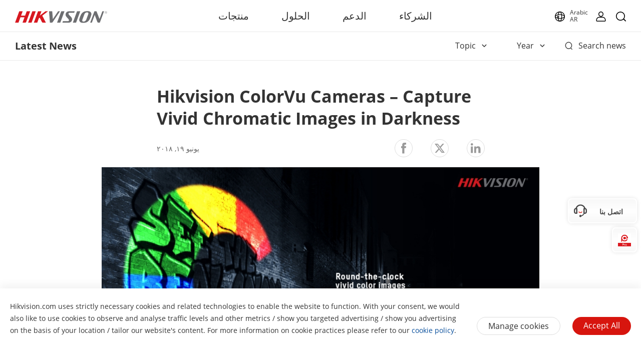

--- FILE ---
content_type: text/html;charset=utf-8
request_url: https://www.hikvision.com/ar/newsroom/latest-news/2018/hikvision-colorvu-cameras---capture-vivid-chromatic-images-in-darkness/
body_size: 66558
content:

  <!DOCTYPE HTML>
  <html lang="ar">
      <head>
    <meta charset="UTF-8"/>
    <meta content="IE=edge" http-equiv="X-UA-Compatible"/>
    
    <meta content="newsroom-news-detail-page-template" name="template"/>
    <link href="/content/dam/hikvision/en/marketing/icons/hikvision-favicon.ico" rel="shortcut icon" type="image/x-icon"/>
    <meta link="https://cloudsso.hikvision.com/login?service=https://www.hikvision.com/sso/login-redirect/" name="loginInfo"/>
    <link href="https://www.googletagmanager.com" rel="dns-prefetch"/>
<link href="https://www.googletagmanager.com" rel="preconnect"/>
<link href="https://www.google-analytics.com" rel="preconnect"/>
<link href="https://www.google-analytics.com" rel="dns-prefetch"/>
<link href="https://snap.licdn.com" rel="preconnect"/>
<link href="https://snap.licdn.com" class="licdn-preload" rel="dns-prefetch"/>
<link rel="preload" data-type="font" as="font" href="/etc/clientlibs/it/resources/fonts/OpenSans-Regular.ttf" crossorigin/>

    
    
    
    
    
    



  


    
    <title>Hikvision ColorVu Cameras – Capture Vivid Chromatic Images in Darkness</title>
    <meta name="description" content="Learn the new concept of full-time color"/>
    <meta name="locale" content="ar"/>
    <meta http-equiv="content-language" content="ar"/>
    
    <meta name="apple-mobile-web-app-capable" content="yes"/>
    <meta name="viewport" content="width=device-width,initial-scale=1.0,minimum-scale=1.0,maximum-scale=1.0,shrink-to-fit=no"/>
    <link rel="canonical" href="https://www.hikvision.com/ar/newsroom/latest-news/2018/hikvision-colorvu-cameras---capture-vivid-chromatic-images-in-darkness/"/>
    


    <link rel="alternate" hreflang="x-default" href="https://www.hikvision.com/en/newsroom/latest-news/2018/hikvision-colorvu-cameras---capture-vivid-chromatic-images-in-darkness/"/><link rel="alternate" hreflang="en" href="https://www.hikvision.com/en/newsroom/latest-news/2018/hikvision-colorvu-cameras---capture-vivid-chromatic-images-in-darkness/"/><link rel="alternate" hreflang="en-au" href="https://www.hikvision.com/au-en/newsroom/latest-news/2018/hikvision-colorvu-cameras---capture-vivid-chromatic-images-in-darkness/"/><link rel="alternate" hreflang="en-nz" href="https://www.hikvision.com/au-en/newsroom/latest-news/2018/hikvision-colorvu-cameras---capture-vivid-chromatic-images-in-darkness/"/><link rel="alternate" hreflang="cs-cz" href="https://www.hikvision.com/cz/newsroom/latest-news/2018/hikvision-colorvu-cameras---capture-vivid-chromatic-images-in-darkness/"/><link rel="alternate" hreflang="hu-hu" href="https://www.hikvision.com/hu/newsroom/latest-news/2018/hikvision-colorvu-cameras---capture-vivid-chromatic-images-in-darkness/"/><link rel="alternate" hreflang="pl-pl" href="https://www.hikvision.com/pl/newsroom/latest-news/2018/hikvision-colorvu-cameras---capture-vivid-chromatic-images-in-darkness/"/><link rel="alternate" hreflang="tr-tr" href="https://www.hikvision.com/tr/newsroom/latest-news/2018/hikvision-colorvu-cameras---capture-vivid-chromatic-images-in-darkness/"/><link rel="alternate" hreflang="en-ie" href="https://www.hikvision.com/uk/newsroom/latest-news/2018/hikvision-colorvu-cameras---capture-vivid-chromatic-images-in-darkness/"/><link rel="alternate" hreflang="en-gb" href="https://www.hikvision.com/uk/newsroom/latest-news/2018/hikvision-colorvu-cameras---capture-vivid-chromatic-images-in-darkness/"/><link rel="alternate" hreflang="fr-fr" href="https://www.hikvision.com/fr/newsroom/latest-news/2018/hikvision-colorvu-cameras---capture-vivid-chromatic-images-in-darkness/"/><link rel="alternate" hreflang="en-ke" href="https://www.hikvision.com/africa/newsroom/latest-news/2018/hikvision-colorvu-cameras---capture-vivid-chromatic-images-in-darkness/"/><link rel="alternate" hreflang="en-za" href="https://www.hikvision.com/africa/newsroom/latest-news/2018/hikvision-colorvu-cameras---capture-vivid-chromatic-images-in-darkness/"/><link rel="alternate" hreflang="en-tz" href="https://www.hikvision.com/africa/newsroom/latest-news/2018/hikvision-colorvu-cameras---capture-vivid-chromatic-images-in-darkness/"/><link rel="alternate" hreflang="en-zw" href="https://www.hikvision.com/africa/newsroom/latest-news/2018/hikvision-colorvu-cameras---capture-vivid-chromatic-images-in-darkness/"/><link rel="alternate" hreflang="en-ug" href="https://www.hikvision.com/africa/newsroom/latest-news/2018/hikvision-colorvu-cameras---capture-vivid-chromatic-images-in-darkness/"/><link rel="alternate" hreflang="en-zm" href="https://www.hikvision.com/africa/newsroom/latest-news/2018/hikvision-colorvu-cameras---capture-vivid-chromatic-images-in-darkness/"/><link rel="alternate" hreflang="en-bw" href="https://www.hikvision.com/africa/newsroom/latest-news/2018/hikvision-colorvu-cameras---capture-vivid-chromatic-images-in-darkness/"/><link rel="alternate" hreflang="en-na" href="https://www.hikvision.com/africa/newsroom/latest-news/2018/hikvision-colorvu-cameras---capture-vivid-chromatic-images-in-darkness/"/><link rel="alternate" hreflang="en-ng" href="https://www.hikvision.com/africa/newsroom/latest-news/2018/hikvision-colorvu-cameras---capture-vivid-chromatic-images-in-darkness/"/><link rel="alternate" hreflang="en-ao" href="https://www.hikvision.com/africa/newsroom/latest-news/2018/hikvision-colorvu-cameras---capture-vivid-chromatic-images-in-darkness/"/><link rel="alternate" hreflang="en-bj" href="https://www.hikvision.com/africa/newsroom/latest-news/2018/hikvision-colorvu-cameras---capture-vivid-chromatic-images-in-darkness/"/><link rel="alternate" hreflang="en-bf" href="https://www.hikvision.com/africa/newsroom/latest-news/2018/hikvision-colorvu-cameras---capture-vivid-chromatic-images-in-darkness/"/><link rel="alternate" hreflang="en-bi" href="https://www.hikvision.com/africa/newsroom/latest-news/2018/hikvision-colorvu-cameras---capture-vivid-chromatic-images-in-darkness/"/><link rel="alternate" hreflang="en-cv" href="https://www.hikvision.com/africa/newsroom/latest-news/2018/hikvision-colorvu-cameras---capture-vivid-chromatic-images-in-darkness/"/><link rel="alternate" hreflang="en-cm" href="https://www.hikvision.com/africa/newsroom/latest-news/2018/hikvision-colorvu-cameras---capture-vivid-chromatic-images-in-darkness/"/><link rel="alternate" hreflang="en-cf" href="https://www.hikvision.com/africa/newsroom/latest-news/2018/hikvision-colorvu-cameras---capture-vivid-chromatic-images-in-darkness/"/><link rel="alternate" hreflang="en-td" href="https://www.hikvision.com/africa/newsroom/latest-news/2018/hikvision-colorvu-cameras---capture-vivid-chromatic-images-in-darkness/"/><link rel="alternate" hreflang="en-km" href="https://www.hikvision.com/africa/newsroom/latest-news/2018/hikvision-colorvu-cameras---capture-vivid-chromatic-images-in-darkness/"/><link rel="alternate" hreflang="en-cd" href="https://www.hikvision.com/africa/newsroom/latest-news/2018/hikvision-colorvu-cameras---capture-vivid-chromatic-images-in-darkness/"/><link rel="alternate" hreflang="en-ci" href="https://www.hikvision.com/africa/newsroom/latest-news/2018/hikvision-colorvu-cameras---capture-vivid-chromatic-images-in-darkness/"/><link rel="alternate" hreflang="en-dj" href="https://www.hikvision.com/africa/newsroom/latest-news/2018/hikvision-colorvu-cameras---capture-vivid-chromatic-images-in-darkness/"/><link rel="alternate" hreflang="en-gq" href="https://www.hikvision.com/africa/newsroom/latest-news/2018/hikvision-colorvu-cameras---capture-vivid-chromatic-images-in-darkness/"/><link rel="alternate" hreflang="en-er" href="https://www.hikvision.com/africa/newsroom/latest-news/2018/hikvision-colorvu-cameras---capture-vivid-chromatic-images-in-darkness/"/><link rel="alternate" hreflang="en-sz" href="https://www.hikvision.com/africa/newsroom/latest-news/2018/hikvision-colorvu-cameras---capture-vivid-chromatic-images-in-darkness/"/><link rel="alternate" hreflang="en-et" href="https://www.hikvision.com/africa/newsroom/latest-news/2018/hikvision-colorvu-cameras---capture-vivid-chromatic-images-in-darkness/"/><link rel="alternate" hreflang="en-ga" href="https://www.hikvision.com/africa/newsroom/latest-news/2018/hikvision-colorvu-cameras---capture-vivid-chromatic-images-in-darkness/"/><link rel="alternate" hreflang="en-gm" href="https://www.hikvision.com/africa/newsroom/latest-news/2018/hikvision-colorvu-cameras---capture-vivid-chromatic-images-in-darkness/"/><link rel="alternate" hreflang="en-gh" href="https://www.hikvision.com/africa/newsroom/latest-news/2018/hikvision-colorvu-cameras---capture-vivid-chromatic-images-in-darkness/"/><link rel="alternate" hreflang="en-gn" href="https://www.hikvision.com/africa/newsroom/latest-news/2018/hikvision-colorvu-cameras---capture-vivid-chromatic-images-in-darkness/"/><link rel="alternate" hreflang="en-gw" href="https://www.hikvision.com/africa/newsroom/latest-news/2018/hikvision-colorvu-cameras---capture-vivid-chromatic-images-in-darkness/"/><link rel="alternate" hreflang="en-ls" href="https://www.hikvision.com/africa/newsroom/latest-news/2018/hikvision-colorvu-cameras---capture-vivid-chromatic-images-in-darkness/"/><link rel="alternate" hreflang="en-lr" href="https://www.hikvision.com/africa/newsroom/latest-news/2018/hikvision-colorvu-cameras---capture-vivid-chromatic-images-in-darkness/"/><link rel="alternate" hreflang="en-mg" href="https://www.hikvision.com/africa/newsroom/latest-news/2018/hikvision-colorvu-cameras---capture-vivid-chromatic-images-in-darkness/"/><link rel="alternate" hreflang="en-mw" href="https://www.hikvision.com/africa/newsroom/latest-news/2018/hikvision-colorvu-cameras---capture-vivid-chromatic-images-in-darkness/"/><link rel="alternate" hreflang="en-mr" href="https://www.hikvision.com/africa/newsroom/latest-news/2018/hikvision-colorvu-cameras---capture-vivid-chromatic-images-in-darkness/"/><link rel="alternate" hreflang="en-mu" href="https://www.hikvision.com/africa/newsroom/latest-news/2018/hikvision-colorvu-cameras---capture-vivid-chromatic-images-in-darkness/"/><link rel="alternate" hreflang="en-mz" href="https://www.hikvision.com/africa/newsroom/latest-news/2018/hikvision-colorvu-cameras---capture-vivid-chromatic-images-in-darkness/"/><link rel="alternate" hreflang="en-ne" href="https://www.hikvision.com/africa/newsroom/latest-news/2018/hikvision-colorvu-cameras---capture-vivid-chromatic-images-in-darkness/"/><link rel="alternate" hreflang="en-rw" href="https://www.hikvision.com/africa/newsroom/latest-news/2018/hikvision-colorvu-cameras---capture-vivid-chromatic-images-in-darkness/"/><link rel="alternate" hreflang="en-st" href="https://www.hikvision.com/africa/newsroom/latest-news/2018/hikvision-colorvu-cameras---capture-vivid-chromatic-images-in-darkness/"/><link rel="alternate" hreflang="en-sn" href="https://www.hikvision.com/africa/newsroom/latest-news/2018/hikvision-colorvu-cameras---capture-vivid-chromatic-images-in-darkness/"/><link rel="alternate" hreflang="en-sc" href="https://www.hikvision.com/africa/newsroom/latest-news/2018/hikvision-colorvu-cameras---capture-vivid-chromatic-images-in-darkness/"/><link rel="alternate" hreflang="en-so" href="https://www.hikvision.com/africa/newsroom/latest-news/2018/hikvision-colorvu-cameras---capture-vivid-chromatic-images-in-darkness/"/><link rel="alternate" hreflang="en-ss" href="https://www.hikvision.com/africa/newsroom/latest-news/2018/hikvision-colorvu-cameras---capture-vivid-chromatic-images-in-darkness/"/><link rel="alternate" hreflang="en-tg" href="https://www.hikvision.com/africa/newsroom/latest-news/2018/hikvision-colorvu-cameras---capture-vivid-chromatic-images-in-darkness/"/><link rel="alternate" hreflang="en-fi" href="https://www.hikvision.com/europe/newsroom/latest-news/2018/hikvision-colorvu-cameras---capture-vivid-chromatic-images-in-darkness/"/><link rel="alternate" hreflang="en-dk" href="https://www.hikvision.com/europe/newsroom/latest-news/2018/hikvision-colorvu-cameras---capture-vivid-chromatic-images-in-darkness/"/><link rel="alternate" hreflang="en-no" href="https://www.hikvision.com/europe/newsroom/latest-news/2018/hikvision-colorvu-cameras---capture-vivid-chromatic-images-in-darkness/"/><link rel="alternate" hreflang="en-sl" href="https://www.hikvision.com/europe/newsroom/latest-news/2018/hikvision-colorvu-cameras---capture-vivid-chromatic-images-in-darkness/"/><link rel="alternate" hreflang="en-se" href="https://www.hikvision.com/europe/newsroom/latest-news/2018/hikvision-colorvu-cameras---capture-vivid-chromatic-images-in-darkness/"/><link rel="alternate" hreflang="en-gr" href="https://www.hikvision.com/europe/newsroom/latest-news/2018/hikvision-colorvu-cameras---capture-vivid-chromatic-images-in-darkness/"/><link rel="alternate" hreflang="en-al" href="https://www.hikvision.com/europe/newsroom/latest-news/2018/hikvision-colorvu-cameras---capture-vivid-chromatic-images-in-darkness/"/><link rel="alternate" hreflang="en-ad" href="https://www.hikvision.com/europe/newsroom/latest-news/2018/hikvision-colorvu-cameras---capture-vivid-chromatic-images-in-darkness/"/><link rel="alternate" hreflang="en-by" href="https://www.hikvision.com/europe/newsroom/latest-news/2018/hikvision-colorvu-cameras---capture-vivid-chromatic-images-in-darkness/"/><link rel="alternate" hreflang="en-ba" href="https://www.hikvision.com/europe/newsroom/latest-news/2018/hikvision-colorvu-cameras---capture-vivid-chromatic-images-in-darkness/"/><link rel="alternate" hreflang="en-bg" href="https://www.hikvision.com/europe/newsroom/latest-news/2018/hikvision-colorvu-cameras---capture-vivid-chromatic-images-in-darkness/"/><link rel="alternate" hreflang="en-hr" href="https://www.hikvision.com/europe/newsroom/latest-news/2018/hikvision-colorvu-cameras---capture-vivid-chromatic-images-in-darkness/"/><link rel="alternate" hreflang="en-ee" href="https://www.hikvision.com/europe/newsroom/latest-news/2018/hikvision-colorvu-cameras---capture-vivid-chromatic-images-in-darkness/"/><link rel="alternate" hreflang="en-is" href="https://www.hikvision.com/europe/newsroom/latest-news/2018/hikvision-colorvu-cameras---capture-vivid-chromatic-images-in-darkness/"/><link rel="alternate" hreflang="en-lv" href="https://www.hikvision.com/europe/newsroom/latest-news/2018/hikvision-colorvu-cameras---capture-vivid-chromatic-images-in-darkness/"/><link rel="alternate" hreflang="en-lt" href="https://www.hikvision.com/europe/newsroom/latest-news/2018/hikvision-colorvu-cameras---capture-vivid-chromatic-images-in-darkness/"/><link rel="alternate" hreflang="en-mt" href="https://www.hikvision.com/europe/newsroom/latest-news/2018/hikvision-colorvu-cameras---capture-vivid-chromatic-images-in-darkness/"/><link rel="alternate" hreflang="en-mc" href="https://www.hikvision.com/europe/newsroom/latest-news/2018/hikvision-colorvu-cameras---capture-vivid-chromatic-images-in-darkness/"/><link rel="alternate" hreflang="en-me" href="https://www.hikvision.com/europe/newsroom/latest-news/2018/hikvision-colorvu-cameras---capture-vivid-chromatic-images-in-darkness/"/><link rel="alternate" hreflang="en-mk" href="https://www.hikvision.com/europe/newsroom/latest-news/2018/hikvision-colorvu-cameras---capture-vivid-chromatic-images-in-darkness/"/><link rel="alternate" hreflang="en-rs" href="https://www.hikvision.com/europe/newsroom/latest-news/2018/hikvision-colorvu-cameras---capture-vivid-chromatic-images-in-darkness/"/><link rel="alternate" hreflang="en-sk" href="https://www.hikvision.com/europe/newsroom/latest-news/2018/hikvision-colorvu-cameras---capture-vivid-chromatic-images-in-darkness/"/><link rel="alternate" hreflang="en-si" href="https://www.hikvision.com/europe/newsroom/latest-news/2018/hikvision-colorvu-cameras---capture-vivid-chromatic-images-in-darkness/"/><link rel="alternate" hreflang="en-ua" href="https://www.hikvision.com/europe/newsroom/latest-news/2018/hikvision-colorvu-cameras---capture-vivid-chromatic-images-in-darkness/"/><link rel="alternate" hreflang="en-md" href="https://www.hikvision.com/europe/newsroom/latest-news/2018/hikvision-colorvu-cameras---capture-vivid-chromatic-images-in-darkness/"/><link rel="alternate" hreflang="en-hk" href="https://www.hikvision.com/hk/newsroom/latest-news/2018/hikvision-colorvu-cameras---capture-vivid-chromatic-images-in-darkness/"/><link rel="alternate" hreflang="id-id" href="https://www.hikvision.com/id/newsroom/latest-news/2018/hikvision-colorvu-cameras---capture-vivid-chromatic-images-in-darkness/"/><link rel="alternate" hreflang="ko-kr" href="https://www.hikvision.com/korean/newsroom/latest-news/2018/hikvision-colorvu-cameras---capture-vivid-chromatic-images-in-darkness/"/><link rel="alternate" hreflang="en-ph" href="https://www.hikvision.com/ph/newsroom/latest-news/2018/hikvision-colorvu-cameras---capture-vivid-chromatic-images-in-darkness/"/><link rel="alternate" hreflang="th-th" href="https://www.hikvision.com/th/newsroom/latest-news/2018/hikvision-colorvu-cameras---capture-vivid-chromatic-images-in-darkness/"/><link rel="alternate" hreflang="en-sg" href="https://www.hikvision.com/sg/newsroom/latest-news/2018/hikvision-colorvu-cameras---capture-vivid-chromatic-images-in-darkness/"/><link rel="alternate" hreflang="vi-vn" href="https://www.hikvision.com/vn/newsroom/latest-news/2018/hikvision-colorvu-cameras---capture-vivid-chromatic-images-in-darkness/"/><link rel="alternate" hreflang="en-ps" href="https://www.hikvision.com/mena-en/newsroom/latest-news/2018/hikvision-colorvu-cameras---capture-vivid-chromatic-images-in-darkness/"/><link rel="alternate" hreflang="en-sd" href="https://www.hikvision.com/mena-en/newsroom/latest-news/2018/hikvision-colorvu-cameras---capture-vivid-chromatic-images-in-darkness/"/><link rel="alternate" hreflang="en-sy" href="https://www.hikvision.com/mena-en/newsroom/latest-news/2018/hikvision-colorvu-cameras---capture-vivid-chromatic-images-in-darkness/"/><link rel="alternate" hreflang="en-ae" href="https://www.hikvision.com/mena-en/newsroom/latest-news/2018/hikvision-colorvu-cameras---capture-vivid-chromatic-images-in-darkness/"/><link rel="alternate" hreflang="ar-sa" href="https://www.hikvision.com/ar/newsroom/latest-news/2018/hikvision-colorvu-cameras---capture-vivid-chromatic-images-in-darkness/"/><link rel="alternate" hreflang="ar-dz" href="https://www.hikvision.com/ar/newsroom/latest-news/2018/hikvision-colorvu-cameras---capture-vivid-chromatic-images-in-darkness/"/><link rel="alternate" hreflang="ar-bh" href="https://www.hikvision.com/ar/newsroom/latest-news/2018/hikvision-colorvu-cameras---capture-vivid-chromatic-images-in-darkness/"/><link rel="alternate" hreflang="ar-eg" href="https://www.hikvision.com/ar/newsroom/latest-news/2018/hikvision-colorvu-cameras---capture-vivid-chromatic-images-in-darkness/"/><link rel="alternate" hreflang="ar-iq" href="https://www.hikvision.com/ar/newsroom/latest-news/2018/hikvision-colorvu-cameras---capture-vivid-chromatic-images-in-darkness/"/><link rel="alternate" hreflang="ar-jo" href="https://www.hikvision.com/ar/newsroom/latest-news/2018/hikvision-colorvu-cameras---capture-vivid-chromatic-images-in-darkness/"/><link rel="alternate" hreflang="ar-kw" href="https://www.hikvision.com/ar/newsroom/latest-news/2018/hikvision-colorvu-cameras---capture-vivid-chromatic-images-in-darkness/"/><link rel="alternate" hreflang="ar-lb" href="https://www.hikvision.com/ar/newsroom/latest-news/2018/hikvision-colorvu-cameras---capture-vivid-chromatic-images-in-darkness/"/><link rel="alternate" hreflang="ar-om" href="https://www.hikvision.com/ar/newsroom/latest-news/2018/hikvision-colorvu-cameras---capture-vivid-chromatic-images-in-darkness/"/><link rel="alternate" hreflang="ar-qa" href="https://www.hikvision.com/ar/newsroom/latest-news/2018/hikvision-colorvu-cameras---capture-vivid-chromatic-images-in-darkness/"/><link rel="alternate" hreflang="ar-tn" href="https://www.hikvision.com/ar/newsroom/latest-news/2018/hikvision-colorvu-cameras---capture-vivid-chromatic-images-in-darkness/"/><link rel="alternate" hreflang="ar-ae" href="https://www.hikvision.com/ar/newsroom/latest-news/2018/hikvision-colorvu-cameras---capture-vivid-chromatic-images-in-darkness/"/><link rel="alternate" hreflang="ar-ye" href="https://www.hikvision.com/ar/newsroom/latest-news/2018/hikvision-colorvu-cameras---capture-vivid-chromatic-images-in-darkness/"/><link rel="alternate" hreflang="ar-ma" href="https://www.hikvision.com/ar/newsroom/latest-news/2018/hikvision-colorvu-cameras---capture-vivid-chromatic-images-in-darkness/"/><link rel="alternate" hreflang="ar-ly" href="https://www.hikvision.com/ar/newsroom/latest-news/2018/hikvision-colorvu-cameras---capture-vivid-chromatic-images-in-darkness/"/>


    
        
        
        <link href="https://ctrvgfl.pa-cd.com" rel="preconnect"/>
        <link href="https://ctrvgfl.pa-cd.com" class="licdn-preload" rel="dns-prefetch"/>
        <script id="page-properties">
            window.digitalData = {};
            window.digitalData.page = {"atPiano":true,"atCollectDomain":"https://ctrvgfl.pa-cd.com","identifiedVisitorInfo":{},"pageInfo":{"disabledDefault":false,"name":"newsroom::latest-news::2018::hikvision-colorvu-cameras---capture-vivid-chromatic-images-in-darkness","language":"ar","aemName":"hikvision-colorvu-cameras---capture-vivid-chromatic-images-in-darkness"},"atCode":"612765","customVarsInfo":{"site":{"page_name":"hikvision-colorvu-cameras---capture-vivid-chromatic-images-in-darkness"},"page":{"page_url":"http://www.hikvision.com/content/hikvision/ar/newsroom/latest-news/2018/hikvision-colorvu-cameras---capture-vivid-chromatic-images-in-darkness.html","page_type":"newsroom_news_detail_page_template"}}};
        </script>
        <script id="piano-configuration">
            var cookieEnable=false;var category="Analytics-Cookies";var key="cookie-disclaimer";if(window.digitalData&&window.digitalData.page&&window.digitalData.page.pageInfo){cookieEnable=!window.digitalData.page.pageInfo.disabledDefault}if(cookieEnable){try{var reg=new RegExp("(^| )"+key+"=([^;]*)(;|$)");var result=document.cookie.match(reg);if(result)cookieEnable=0===decodeURIComponent(result[2])}catch(e){console.warn('Cookie parsing error:',e)}}if(!cookieEnable){var categories;var entry=JSON.parse(localStorage.getItem(key)||"0");if(entry&&entry.value&&entry.value.categoriesConfiguration){categories=entry.value.categoriesConfiguration.categories}if((!categories||categories.length===0)){cookieEnable=!window.digitalData.page.pageInfo.disabledDefault}else{var index=categories.findIndex(function(item){return item.cookieId===category});if(index>=0){var findCategory=categories[index];cookieEnable=findCategory.necessary.toString().toLowerCase()==="true"||findCategory.alwaysOn.toString().toLowerCase()==="true"}}}window._pac=window._pac||{};_pac.site=window.digitalData.page.atCode;_pac.collectDomain=window.digitalData.page.atCollectDomain;_pac.cookieDomain=window.location.host;_pac.enableExtendedOptout=true;window.pdl=window.pdl||{};window.pdl.requireConsent="v2";window.pdl.consent={defaultPreset:{PA:cookieEnable?"opt-in":"opt-out"}}
        </script>
        <script rel="preload" crossorigin="anonymous" type="text/javascript" src="//tag.aticdn.net/piano-analytics.js"></script>
    


<style>
  /*注释*/
.wrap1310 {
width: 1370px;
margin: 0 auto;
padding: 0 30px;
box-sizing: border-box;
}
.mobile-block{
display: none;
}
#header p, #header a, #header img, #header ul, #header li, #header dl, #header dt, #header dd{
margin:0px;
padding:0px;
}
#header ul {
list-style: none;
}
#header ul  li{
list-style: none;
}
#header {
width: 100%;
border-bottom: 1px solid #EAEAEA;
background-color: #fff;
height:64px;
}
#header .header-all {
height: 100%;
}
#header .header-wrap {
height: 100%;
text-align: center;
}
#header .header-wrap .header-logo {
display: flex;
width: 184px;
height: 100%;
align-items: center;
float: left;
position: relative;
top: 21px;
}
#header.global-header .header-logo{
 top:0px;
}
#header .header-wrap .header-logo svg {
width: 100%;
width:184px;
height:23px;
/* height: 100%; */
}
#header .header-wrap .header-navbar {
height: 100%;
list-style: none;
display: inline-block;
cursor: default;
}
#header .header-wrap .header-navbar .navbar-nav-list{
/* padding: 0 100px; */
}
#header .header-wrap .navbar-nav-list.right{
padding-left: 20px;
box-sizing: border-box;
}
#header .header-wrap .header-navbar li.nav-left-item {
float: left;
list-style: none;
font-size: 16px;
color: #333333;
height: 100%;
height: 64px;
line-height: 64px;
/* cursor: pointer; */
}
#header .header-wrap .header-navbar li.nav-left-item>span{
  cursor: pointer;
}
#header .header-wrap .header-navbar li.nav-left-item .nav-box {
position: absolute;
width: 100%;
height:100vh;
left: 0px;
top:64px;
z-index: -1;
opacity: 0;
visibility: hidden;
display: none;
}
#header .header-wrap .header-navbar:hover li.nav-left-item:not(.lang) .nav-box{
display: block !important;
}
#header .header-wrap li.nav-left-item.lang span{
display: inline-block;
/* line-height: 78px;
height: 78px; */
}
#header .header-wrap .header-navbar li.nav-left-item.active .nav-box{
  background-color: rgba(0, 0, 0, 0.3);
  visibility: visible;
  opacity: 1;
  z-index: 10001;
}
#header .header-wrap .header-navbar li.nav-left-item .nav-box .mask {
  text-align: left;
  box-sizing: border-box;
  padding: 38px 0px 0px;
  height: auto;
  overflow: hidden;
  background-color: #fff;
  z-index:99999;
}
/* #header .header-wrap .header-navbar li.nav-left-item .nav-box .mask:not(.product-mask){
  min-height: 420px;
}
#header .header-wrap .header-navbar li.nav-left-item .nav-box .mask:not(.product-mask) .wrap1310.clearfix{
  min-height: 400px;
} */
#header .header-wrap .header-navbar li.nav-left-item .nav-box .mask.product-mask{
 max-height: 892px;
}
#header .header-wrap .header-navbar li.nav-left-item .nav-box .mask.support-mask{
/* height:700px; */
}

#header .header-wrap .header-navbar li.nav-left-item .nav-box .mask.support-mask .support-line-box{
/* height:700px; */
min-height: 400px;
}
#header .header-wrap .header-navbar li.nav-left-item .nav-box .mask.about-mask{
/* height:400px; */
/* min-height: 350px; */
}
#header .header-wrap .header-navbar li.nav-left-item .nav-box .mask.solution-mask{
  transition: height 0.3s ease;
  /* padding-bottom: 85px; */
/* min-height:760px; */
/* max-height: 800px; */
}
#header .header-wrap .header-navbar li.nav-left-item .nav-box .mask .product-line-box{
/* border-bottom: 1px solid #EAEAEA; */
position: relative;
/* overflow: hidden; */
}
#header .header-wrap .header-navbar li.nav-left-item .nav-box .mask.product-mask .product-line-box{
  padding-bottom:20px;
}
#header .header-wrap .header-navbar li.nav-left-item .nav-box .mask .product-ul-box ul{
  border-top: 1px solid #EAEAEA;
  padding:15px 15px 15px 0px;
  height: 80px;
  box-sizing: border-box;
  overflow: hidden;
}
#header .header-wrap .header-navbar li.nav-left-item .nav-box .mask .product-ul-box ul li{
  float:left;
  margin-right:80px;
}
#header .header-wrap .header-navbar li.nav-left-item .nav-box .mask .product-ul-box ul li:nth-of-type(n+5){
  display: none;
}
#header .header-wrap .header-navbar li.nav-left-item .nav-box .mask .product-ul-box ul li>div{
  height: 46px;
  overflow: hidden;
  line-height: 46px;
}
#header .header-wrap .header-navbar li.nav-left-item .nav-box .mask .product-ul-box ul li a{
  font-size: 14px;
  color: #000;
  letter-spacing: 0;
}
#header .header-wrap .header-navbar li.nav-left-item .nav-box .mask .more:not(dd){
  display: none;
  cursor: pointer;
}
#header .header-wrap .header-navbar li.nav-left-item .nav-box .mask.solution-mask .more.solution-more{
bottom:-65px;
}
#header .header-wrap .header-navbar li.nav-left-item .nav-box .mask .wrap1310 {
position: relative;
}
/* #header .header-wrap .header-navbar li.nav-left-item .nav-box .mask .wrap1310:nth-of-type(1) {
  min-height: 380px;
}
#header .header-wrap .header-navbar li.nav-left-item .nav-box .mask.open-mask .wrap1310:nth-of-type(1) {
  min-height: 400px;
} */
#header .header-wrap .header-navbar li.nav-left-item .nav-box .mask .wrap1310 .clear-mask{
cursor: pointer;
position: absolute;
right:30px;
top:0px;
font-size: 24px;
transform: scaleX(1.25);
z-index: 10000;
}
#header .header-wrap .header-navbar li.nav-left-item .nav-box .mask .box-ul {
width: 100%;
position: relative;
z-index: 9999;
}
#header .header-wrap .header-navbar li.nav-left-item .nav-box .mask .box-ul li a{
color: #333;
overflow: hidden;
text-overflow: ellipsis;
display: inline-block;
cursor: pointer;
width: 100%;
font-size: 14px;
}
#header .header-wrap .header-navbar li.nav-left-item .nav-box .mask .box-ul li {
color: #000000;
letter-spacing: 0;
width: 100%;
margin-left: -1.2%;
}
#header .header-wrap .header-navbar li.nav-left-item .nav-box .mask:not(.solution-mask) .box-ul>li:nth-of-type(n+13){
  display: none;
}
#header .header-wrap .header-navbar li.nav-left-item .nav-box .mask.solution-mask .box-ul>li:nth-of-type(n+17){
display: none;
}
#header .header-wrap .header-navbar li.nav-left-item .nav-box .mask .box-ul li .img-div{
float:left;
}
#header .header-wrap .header-navbar li.nav-left-item .nav-box .mask .box-ul li.title {
  font-weight: bold;
  font-size: 26px;
  margin-left: 0;
  line-height: 60px;
  height: 60px;
  margin-top: -40px;
  position: relative;
}
#header .header-wrap .header-navbar li.nav-left-item .nav-box .mask .box-ul li.title a{
  position: relative;
  font-size: 26px;
}
#header .header-wrap .header-navbar li.nav-left-item .nav-box .mask .box-ul li.title a::after{
  position: absolute;
  content: "";
  width: 100px;
  height: 1px;
  background-color: black;
  left: 0px;
  bottom: 10px;
}
#header .header-wrap .header-navbar li.nav-left-item .nav-box .mask .box-ul li.title a{
  width: auto;
}
#header .header-wrap .header-navbar li.nav-left-item .nav-box .mask .box-ul li > p {
  height: 40px;
  width: 24%;
  float: left;
  font-size: 16px;
  line-height: 40px;
  padding-left: 15px;
  box-sizing: border-box;
  margin-right: 1%;
  overflow: hidden;
}
#header .header-wrap .header-navbar li.nav-left-item .nav-box .mask .box-ul li.active > p {
  background-color: rgba(239,239,239,0.8);
  font-weight: bold;
  position: relative;
}
#header .header-wrap .header-navbar li.nav-left-item .nav-box .mask .box-ul li.active > p::after {
  content: '';
  position: absolute;
  top: -2px;
  right: 20px;
  background: center / contain no-repeat url('/etc/clientlibs/it/resources/icons/Right Arrow.png');
  width: 6px;
  height: 46px;
}
#header .header-wrap .header-navbar li.nav-left-item .nav-box .mask .box-ul li .second-dl{
  position: absolute;
  width: 71%;
  left: 28.8%;
  top: 60px;
  z-index:9999;
  display: none;
}
#header:not(.global-header) .header-wrap .header-navbar li.nav-left-item .nav-box .mask .box-ul li .second-dl{
  left: 22.8%;
  box-sizing: border-box;
  padding-left: 6%;
}
#header .header-wrap .header-navbar li.nav-left-item .nav-box .mask .box-ul li.active .second-dl{
display: block;
}
#header .header-wrap .header-navbar li.nav-left-item .nav-box .mask .box-ul li .second-dl dl{
transition: opacity 0.6s linear;
opacity: 0;
}
#header .header-wrap .header-navbar li.nav-left-item .nav-box .mask .box-ul li.active .second-dl dl{
opacity: 1;
}
#header .header-wrap .header-navbar li.nav-left-item .nav-box .mask .box-ul li .second-dl > dl {
float: left;
width: 50%;
box-sizing: border-box;
}
#header .header-wrap .header-navbar li.nav-left-item .nav-box .mask .box-ul li .second-dl > dl.short {
width: 100%;
}
#header .header-wrap .header-navbar li.nav-left-item .nav-box .mask .box-ul li .second-dl > dl.length {
width: 55%;
}
#header .header-wrap .header-navbar li.nav-left-item .nav-box .mask .box-ul li .second-dl > dl dd {
height: 40px;
line-height: 40px;
text-indent: 20px;
width: 100%;
overflow: hidden;
}
#header .header-wrap .header-navbar li.nav-left-item .nav-box .mask:not(.supportM-mask) .box-ul li .second-dl > dl dd.solve-dd:nth-of-type(n + 6){
display: none;
}

#header .header-wrap .header-navbar li.nav-left-item .nav-box .mask .box-ul li .second-dl > dl dd.solve-dd li {
width: 100%;
padding:20px 20px 20px 0px;
box-sizing: border-box;
margin-left: 0px;
height:102px;
max-height:102px;
overflow: hidden;
cursor: pointer;
}
#header .header-wrap .header-navbar li.nav-left-item .nav-box .mask .box-ul li .second-dl > dl dd.solve-dd li div.img-div {
width: 20% !important;
}
#header .header-wrap .header-navbar li.nav-left-item .nav-box .mask .box-ul li .second-dl > dl dd.nav-dd.solve-dd {
height: auto;
}
#header .header-wrap .header-navbar li.nav-left-item .nav-box .mask .box-ul li .second-dl > dl dd.nav-dd li.boxli.active{
background-color: rgba(239, 239, 239, 0.6);
}
#header .header-wrap .header-navbar li.nav-left-item .nav-box .mask .box-ul li.product-dd-li .product-nav-detail-box li{
height:100px;
}
#header .header-wrap .header-navbar li.nav-left-item .nav-box .mask .box-ul li .second-dl > dl dd.nav-dd li a.fis-a{
display: block;
width: 39%;
padding-left: 20px;
box-sizing: border-box;
}
#header .header-wrap .header-navbar li.nav-left-item .nav-box .mask .box-ul li .second-dl > dl dd.nav-dd li.active a.fis-a{
background-color: rgba(239, 239, 239, 0.6);
}
#header .header-wrap .header-navbar li.nav-left-item .nav-box .mask .box-ul li .second-dl > dl dd.nav-dd li.product-dd-li .nav-detail-box{
display: none;
}
#header .header-wrap .header-navbar li.nav-left-item .nav-box .mask .box-ul li .second-dl > dl dd.nav-dd li.product-dd-li.active .nav-detail-box{
display: block;
}
#header .header-wrap .header-navbar li.nav-left-item .nav-box .mask .box-ul li .second-dl > dl dd.nav-dd>li div.img-div {
min-width:106px;
}
#header .header-wrap .header-navbar li.nav-left-item .nav-box .mask .box-ul li .second-dl > dl dd.nav-dd li div.img-div {
float: left;
max-width: 106px;
max-height:59.625px;
width: 106px;
height:59.625px;
background-size: cover;
background-repeat: no-repeat;
position: relative;
left:-20px;
top:-5px;
}
#header .header-wrap .header-navbar li.nav-left-item .nav-box .mask .box-ul li .second-dl > dl dd.nav-dd li div.img-div img {
width: 100%;
height:100%;
}
#header .header-wrap .header-navbar li.nav-left-item .nav-box .mask .box-ul li .second-dl > dl dd.nav-dd li div.content-div {
margin-left: 0%;
overflow: hidden;
text-indent: 0px;
padding-left:15px;
}
#header .header-wrap .header-navbar li.nav-left-item .nav-box .mask .box-ul li .second-dl > dl dd.nav-dd li div.content-div p:not(.title) {
word-break: break-word;
line-height:22px;
max-height:52px;
/* height: 48px; */
font-size: 13px;
position: relative;
top:0px;
width: 90%;
overflow: hidden;
display: -webkit-box;
-webkit-box-orient: vertical;
-webkit-line-clamp: 2;
overflow: hidden;
}
/* #header .header-wrap .header-navbar li.nav-left-item .nav-box .mask .box-ul li .second-dl > dl dd.nav-dd li div.content-div p.text2::after{
  content: "...";
  position: absolute;
  bottom: -5px;
  right: -5px;
  padding-left: 40px;
} */
#header .header-wrap .header-navbar li.nav-left-item .nav-box .mask .box-ul li .second-dl > dl dd.nav-dd li div.content-div p.title {
  font-size: 14px;
  overflow:hidden;
  text-overflow:ellipsis;
  white-space: nowrap;
  position: relative;
  line-height:26px;
  top:-5px;
  padding-right: 10px;
  font-weight: bold;
}
#header .header-wrap .header-navbar li.nav-left-item .nav-box .mask .box-ul li .second-dl > dl dd.nav-dd li div.content-div p.title  svg{
  font-size:32px;
  position: relative;
  top:6px;
}
#header .header-wrap .header-navbar li.nav-left-item .nav-box .mask .box-ul li .second-dl > dl dd.nav-dd li div.content-div p.title  svg.svg-icon{
  font-size: 28px;
  top:-5px;
  width:28px;
  height: 9px;
}
#header .header-wrap .header-navbar li.nav-left-item .nav-box .mask .box-ul li .second-dl > dl dd.nav-dd li div.content-div p.title  svg.svg-icon.hot{
  height: 10px;
  top:-4px;
}
#header .header-wrap .header-navbar li.nav-left-item .nav-box .mask .box-ul li .second-dl > dl dd.nav-dd li div.content-div p.title em{
  font-size:14px;
}
#header .header-wrap .header-navbar li.nav-left-item .nav-box .mask .box-ul li .second-dl > dl dd.nav-dd li div.content-div p.title svg.new{
  color:#D7150E;
  width: 30px;
  font-size: 30px;
}
#header .header-wrap .header-navbar li.nav-left-item .nav-box .mask .box-ul li .second-dl > dl dd.nav-dd li div.content-div p.title svg.hot{
  color:#FF9000
}
#header .header-wrap .header-navbar li.nav-left-item .nav-box .mask .box-ul li .second-dl .nav-detail-box {
  position: absolute;
  padding-left: 50px;
  box-sizing: border-box;
  top: 0px;
  right: 0;
  max-height: 432px;
  width: 55%;
  padding-bottom: 20px;
  background-color: #fff;
  cursor: default;
}
#header .header-wrap .header-navbar li.nav-left-item .nav-box .mask .box-ul li .second-dl .product-dd-li .nav-detail-box.length{
right: 0%;
width: 57%;
}
#header .header-wrap .header-navbar li.nav-left-item .nav-box .mask .box-ul li .second-dl .nav-detail-box img {
width: 100%;
height: 100%;
}
#header .header-wrap .header-navbar li.nav-left-item .nav-box .mask .box-ul li .second-dl .nav-detail-box.length {
  width: 55%;
  overflow-x: hidden;
  overflow-y: auto;
}
#header .header-wrap .header-navbar li.nav-left-item .nav-box .mask .box-ul li .second-dl .nav-detail-box.short {
width: 36%;
}
#header .header-wrap .header-navbar li.nav-left-item .nav-box .mask .box-ul li .second-dl .nav-detail-box ul li div.img-div {
float: left;
}
#header .header-wrap .header-navbar li.nav-left-item .nav-box .mask .box-ul li .second-dl .nav-detail-box ul li div.img-div img {
width: 100%;
position: relative;
top:10px;
left:-20px;
}
#header .header-wrap .header-navbar li.nav-left-item .nav-box .mask .box-ul li .second-dl .nav-detail-box ul li div.content-div {
float: left;
margin-left: 6%;
overflow: hidden;
max-width: 74%;
text-indent: 0px;
}
#header .header-wrap .header-navbar li.nav-left-item .nav-box .mask .box-ul li .second-dl .nav-detail-box ul li div.content-div p:not(.title) {
text-indent: 0px;
font-size: 13px;
line-height: 32px;
overflow: hidden;
/** 隐藏超出的内容 **/
word-break: break-all;
text-overflow: ellipsis;
/** 多行 **/
display: -webkit-box;
/** 对象作为伸缩盒子模型显示 **/
-webkit-box-orient: vertical;
/** 设置或检索伸缩盒对象的子元素的排列方式 **/
-webkit-line-clamp: 2;
}
#header .header-wrap .header-navbar li.nav-left-item .nav-box .mask .box-ul li .second-dl .nav-detail-box ul li div.content-div p.title {
font-size: 16px;
}
#header .header-wrap .header-navbar li.nav-left-item .box-ul li.active .second-dl{
display: block !important;
}
#header .header-wrap .header-navbar li.nav-left-item{
padding: 0px 20px;
box-sizing: border-box;
}
#header .header-wrap .header-navbar li.nav-left-item:nth-of-type(1){
padding-left: 100px;
}
#header .header-wrap .header-navbar li.nav-left-item span{
display: inline-block;
line-height: 64px;
height:64px;
}
#header .header-wrap .header-navbar li.nav-left-item:hover span{
border-bottom: 3px solid #D71820;
}
#header .header-wrap .header-rightBar {
float: right;
}
#header .header-wrap .header-rightBar ul li {
float: left;
line-height: 64px;
}
#header .header-wrap .header-rightBar ul li:not(:nth-of-type(1)) {
box-sizing: border-box;
}
#header .header-wrap .header-rightBar ul li.nav-left-item:nth-of-type(2){
padding-left:20px;
padding-right: 20px;
}
#header .header-wrap .header-rightBar ul li.nav-left-item:nth-of-type(4){
  padding-left: 20px;
}
#header .header-wrap .header-rightBar ul li a:not(.highlight-button) {
cursor: pointer;
transition: all 2s;
color:#333;
}
#header .header-wrap .header-rightBar ul li a:hover{
  text-decoration: none;
}
#header .header-wrap .header-rightBar ul li a.search {
cursor: pointer;
}
.navigation {
display: none;
}
.mobile-search-icon {
display: none;
}
.mobile-bottom-nav {
display: none;
}
.mobile-nav {
display: none;
}
</style>
<style class="global-new-header-css">
    /* 20240311重新整理新加 start */
     #header.global-header {
     height: 64px;
     }
     #header.global-header .mobile-new-search {
         display: none;
     } 
     #header.global-header .header-wrap .header-navbar li.nav-left-item {
     height: 64px;
     line-height: 64px;
     }
 
     #header.global-header .header-wrap .header-navbar li.nav-left-item .nav-box {
         cursor: default;
         top: 64px;
     }
     #header.global-header .header-wrap .header-navbar li.nav-left-item a.fis-title{
         display: inline-block;
         line-height: 64px;
         height: 64px; 
         color:#333;
         cursor: pointer;
     }
     #header.global-header .header-wrap .header-navbar li.nav-left-item a.fis-title.not-click{
         cursor: default;
         pointer-events: none !important;
 
     }
     #header.global-header .header-wrap .header-navbar li.nav-left-item span {
         line-height: 64px;
         height: 64px;
     }
 
     #header.global-header .header-wrap .header-rightBar ul li {
         line-height: 64px;
     }
     #header.global-header .header-wrap .commercial-item{
         padding-right: 40px;
         position: relative;
         line-height: 64px;
     }
     #header.global-header .header-wrap .commercial-item.rtl{
         display: none;
     }
     #header.global-header .header-wrap .commercial-item::after{
         position: absolute;
         content: "";
         background-color: #eaeaea;
         height: 26px;
         width: 1px;
         right:15px;
         top: 19px;
     }
     #header.global-header .header-wrap .commercial-item a.highlight-button{
         font-family: 'OpenSansSemiBold';
         font-size: 16px;
         color:#333;
     }
     #header.global-header .header-wrap .commercial-item a.highlight-button:hover{
         color: #D71820;
         text-decoration: none;
     }
     #header.global-header .header-wrap .commercial-item .commercial-arrow{
         transform: translateY(0px);
         animation: commercial-active 1s linear infinite;
         color: #D71820;
     }
     #header.global-header .header-wrap .commercial-item .commercial-arrow.hilook{
         color: #00A7E2;
     }
     @keyframes commercial-active {
         0% {
           transform: translate(0px, 0px);
         }
         50% {
             transform: translate(3px, -3px);
         }
         100% {
             transform: translate(0px, 0px);
         }
    }
     #header.global-header .login-tip {
         white-space: nowrap;
         position: absolute;
         top: 52px;
         left: 0px;
         opacity: 0.8;
         background: #000000;
         line-height: 100%;
         border-radius: 5px;
         display: none;
         z-index: 99999;
         cursor: default;
     }
     .text-primary-color-2 {
       color: #505050;
     }
     #header.global-header .header-wrap .search-div {
     float: none;
     width: 60%;
     text-align: left;
     margin: 0 auto;
    }
    #header.global-header+.mobile-block {
     height: 48px;
     }
 
     #header.global-header .header-wrap .header-nav .mobile-nav ul {
         padding: 0;
     }
     #header.global-header .header-wrap .header-nav .mobile-nav ul li {
     border-bottom: 1px solid #EAEAEA;
     }
     #header.global-header .header-wrap .header-navbar li.nav-left-item .nav-box .mask .box-ul li.active > p::after {
       top:0px;
     }
     #header.global-header .header-mobile-icon {
         display: none;
     }
     @media (max-width: 1370px) {
     #header.global-header .header-wrap .header-navbar li.nav-left-item a.fis-title{
         font-size: 16px;
     }
     #header.global-header .header-wrap .header-navbar li.nav-left-item span{
         font-size: 16px;
     }
     #header.global-header .header-wrap .header-navbar li.nav-left-item{
         padding: 0px 20px;
     }
    } 
    @media(max-width:1080px){
     #header.global-header .header-wrap .header-navbar li.nav-left-item:nth-of-type(1){
         padding-left: 20px;
     }
    }
    @media only screen and (max-width: 991px) {
     #header.global-header .header-wrap .header-nav {
         float: none;
         margin-top: 0;
         height: 100%;
     }
     #header.global-header.new-header-mobile {
         height: 48px;
     }
     #header.global-header .log-and-icon-container {
         display: flex;
         justify-content: space-between;
         align-items: center;
         height: 100%;
     }
     #header.global-header .header-a {
         font-size: 0;
     }
     #header.global-header .header-wrap .header-logo {
         float: none;
         position: relative;
         top: 0px;
         left: 0;
         transform: none;
     }
     #header.global-header .header-nav-right-container {
         display: flex;
     }
     #header.global-header .header-wrap .header-nav .navigation {
         top: auto;
     }
     #header.global-header .header-wrap .header-nav .navigation .navigation-span-warp,
     #header.global-header .header-wrap .header-nav .navigation .nav-cha {
         position: relative;
         width: 24px;
         height: 24px;
     }
     #header.global-header .header-wrap .header-nav .navigation .navigation-span-warp,
     #header.global-header .header-wrap .header-nav .navigation .nav-cha svg{
         font-size:24px;
     }
     #header.global-header .header-wrap .header-nav .mobile-nav {
         top: 0;
     }
     #header.global-header .header-mobile-icon {
         margin-right: 16px;
         height: 24px;
         width: 24px;
         display: block;
     }
     #header.global-header .header-mobile-icon svg{
         font-size: 24px;
     }
     #header.global-header .mobile-new-search {
         display: none;
         z-index: 999;
         position: fixed;
         background: #fff;
         height: 100%;
         width: 100%;
         left: 0;
         right: 0;
         top: 0;
     }
     #header.global-header .header-wrap .header-nav .mobile-nav {
         height: 100%;
     }
    }
    /* 20240311重新整理新加 end */
     #header.global-header .header-wrap .header-navbar li.nav-left-item:hover span{
         border-bottom: 3px solid #D71820;
         color:#D71820;
     }
     #header.global-header .header-wrap .header-navbar li.nav-left-item a:hover{
         text-decoration: none;
     }
     #header.global-header .header-wrap .header-navbar li.nav-left-item:hover a.fis-title{
         border-bottom: 3px solid #D71820;
         color:#D71820;
     }
     #header.global-header .header-wrap .header-navbar li.nav-left-item .nav-box .mask .product-ul-box{
         border-bottom: none;
         border-top: 1px solid #eaeaea;
         margin-top: 10px;
     }
     #header.global-header .header-wrap .header-navbar li.nav-left-item .nav-box .mask .box-ul li .second-dl .nav-detail-box ul li div.img-div img{
         top:0px;
         /* left:0px; */
     }
     #header.global-header .header-wrap .header-navbar li.nav-left-item .nav-box .mask .box-ul li .second-dl > dl dd.nav-dd li div.content-div p:not(.title){
         line-height: 22px;
     }
     #header.global-header .header-wrap .header-all{
         display: flex;
     }
     #header.global-header .header-wrap .header-navbar{
         flex:1;
         text-align: center;
 
     }
     #header.global-header .header-wrap .header-navbar .navbar-nav-list{
         display: inline-block;
     }
     #header.global-header .header-wrap .navbar-nav-list.right{
         padding-left: 0px;
     }
     #header.global-header .header-wrap .header-logo.mobile{
         display: none;
     }
     #header.global-header .header-wrap .header-navbar li.nav-left-item .nav-box .mask.support-mask .box-ul li .second-dl .nav-detail-box{
         max-height:360px;
     }
     #header.global-header .header-wrap .product-nav-detail-box .boxli{
         padding-top: 20px;
     }
     #header.global-header .header-wrap .header-navbar li.nav-left-item .nav-box .mask .box-ul li.solution-li .second-dl > dl dd.solution-top-more{
         position: absolute;
         top:-40px;
         text-indent:0px
     }
     #header.global-header .header-wrap .header-navbar li.nav-left-item .nav-box .mask.support-mask .box-ul li .second-dl .nav-detail-box{
         max-height:320px;
     }
     #header.global-header .header-wrap .header-navbar li.nav-left-item .nav-box .mask .box-ul li.title{
         height: auto;
         line-height: normal;
         padding: 12px 0 16px;
     }
     #header.global-header .header-wrap .header-navbar li.nav-left-item .nav-box .mask .box-ul li.title a{
         position: relative;
         line-height: 36px;
         padding-bottom: 2px;
         font-size: 26px;
     }
     #header.global-header .header-wrap .header-navbar li.nav-left-item .nav-box .mask .box-ul li.title a::after{
         content:'';
         display:block;
         /*开始时候下划线的宽度为100%*/
         width:100%;
         height:1px;
         position:absolute;
         bottom:0;
         background:#000;
         transition:all 0.3s ease-in-out;
         /*通过transform的缩放scale来让初始时x轴为0*/
         transform: scale3d(1,1,1);
         /*将坐标原点移到元素的中间，以原点为中心进行缩放*/
         transform-origin:50% 0;
     }
     #header.global-header .header-wrap .header-rightBar.on-secondary-nav {
         position: relative;
         z-index: 999999;
     }
     /* #header.global-header .header-wrap .header-rightBar ul li.nav-left-item.login-username:hover .login-username-dropdown.ul-dropdown{
         z-index: 999;
         opacity: 1; 
         top: 68px;
     } */
     #header.global-header .header-wrap .header-navbar li.nav-left-item .nav-box .mask .box-ul li > p{
         line-height: normal;
         height: auto;
         font-size: 0;
     }
     #header.global-header .header-wrap .header-navbar li.nav-left-item .nav-box .mask .more:not(dd){
         bottom:10px;
     }
     #header.global-header .header-wrap .header-navbar li.nav-left-item .nav-box .mask.product-mask{
         height:auto;
         min-height: auto;
     }
     #header.global-header .header-wrap .header-navbar li.nav-left-item .nav-box .mask.about-mask{
         height:auto;
         min-height:280px;
     }
     #header.global-header .header-wrap .header-navbar li.nav-left-item .nav-box .mask .box-ul li .second-dl > dl dd.nav-dd li div.img-div{
         max-width:108px;
         min-width:108px;
         height:72px;
         max-height:72px;
     }
     #header.global-header .header-wrap .header-navbar li.nav-left-item a.fis-title{
         font-size:20px;
     }
     #header.global-header .header-wrap .header-navbar li.nav-left-item span{
         font-size:20px;
     }
     #header.global-header .header-wrap .header-navbar li.nav-left-item{
         padding: 0px 32.5px;
     }
 
     #header.global-header .header-wrap .header-navbar li.nav-left-item .nav-box .mask .product-ul-box{
         top:0px;
         z-index: 999999;
         padding:0 25px;
     }
     #header.global-header .header-wrap .header-rightBar ul li a img{
         height:20px;
     }
     #header.global-header .header-wrap .header-rightBar ul li.lang{
         position: relative;
     }
     #header.global-header .header-wrap .header-rightBar ul li.lang .dots{
         position: absolute;
         width: 210px;
         height:2px;
         left:40px;
         background-color: #fff;
     }
     #header.global-header .header-wrap .header-navbar li.nav-left-item .nav-box .mask .box-ul li a .iocns{
         margin-left:6px;
     }
     #header.global-header .header-wrap .header-rightBar.on-secondary-nav ul li.lang .dots span.triangle1{
         position: absolute;
         top:-16px;
         left: 30px;
         width: 0;
         height: 0;
         overflow: hidden;
         border-width: 8px;
         border-color: transparent transparent #EAEAEA transparent;
         border-style: dotted dotted solid dotted;
     }
     #header.global-header .header-wrap .header-rightBar.on-secondary-nav ul li.lang .dots span.triangle2{
         position: absolute;
         top:-14px;
         left: 30px;
         width: 0;
         height: 0;
         overflow: hidden;
         border-width: 8px;
         border-color: transparent transparent #fff transparent;
         border-style: dotted dotted solid dotted;
     }
     #header.global-header .header-wrap .header-rightBar ul li{
         position: relative;
     }
     #header.global-header .header-wrap .header-rightBar ul li .login-username-dropdown.ul-dropdown{
         position: absolute;
         /* z-index: 999; */
         top:68px;
         left: -120px;
         width: 190px;
         background: #FFFFFF;
         border: 1px solid #EAEAEA;
         box-shadow: 0px 0px 10px 0px rgba(0,0,0,0.06);
         opacity: 0;
         transition: opacity 0.5s;
     }
     .rtl #header.global-header .header-wrap .header-rightBar ul li .login-username-dropdown.ul-dropdown{
        left: 0px;
     }
     #header.global-header .header-wrap .header-navbar li.nav-left-item .nav-box .mask .more.fmore:not(.product-more){
         bottom: 5px;
     }
     #header.global-header .header-wrap .header-navbar li.nav-left-item .nav-box .mask.solution-mask .more.solution-more{
         bottom: -15px;
     }
     #header.global-header .header-wrap .header-rightBar ul li .login-username-dropdown.ul-dropdown span.triangle1{
         position: absolute;
         top:-16px;
         left: 140px;
         width: 0;
         height: 0;
         overflow: hidden;
         border-width: 8px;
         border-color: transparent transparent #EAEAEA transparent;
         border-style: dotted dotted solid dotted;
     }
     .rtl  #header.global-header .header-wrap .header-rightBar ul li .login-username-dropdown.ul-dropdown span.triangle1{
        left: 20px;
     }
     #header.global-header .header-wrap .header-rightBar ul li .login-username-dropdown.ul-dropdown span.triangle2{
         position: absolute;
         top:-14px;
         left: 140px;
         width: 0;
         height: 0;
         overflow: hidden;
         border-width: 8px;
         border-color: transparent transparent #fff transparent;
         border-style: dotted dotted solid dotted;
     }
   .rtl #header.global-header .header-wrap .header-rightBar ul li .login-username-dropdown.ul-dropdown span.triangle2{
     left:20px;
   }
     #header.global-header .header-wrap .header-rightBar ul li .login-username-dropdown.ul-dropdown li{
         float: none;
         width: 100%;
         padding-left:0px;
         line-height: 28px;
         margin:10px 0px;
         font-size:14px;
         text-align: left;
         text-indent: 10px;
     }
 
     #header.global-header .header-wrap .header-rightBar ul li .login-username-dropdown.ul-dropdown li:not(:nth-last-of-type(1)){
         position: relative;
     }
     #header.global-header .header-wrap .header-rightBar ul li .login-username-dropdown.ul-dropdown li:not(:nth-last-of-type(1))::after{
         position: absolute;
         content: "";
         width:90%;
         left: 5%;
         height:2px;
         bottom: -8px;
         background-color: #EAEAEA;
     }
 
 
     #header.global-header .header-wrap .header-rightBar ul li a .login-btn{
         background-color: transparent;
         border: 0;
         height: 26px;
         width: 20px;
         overflow: hidden;
         position: relative;
         padding: 0;
         line-height: normal;
         border-radius: 0;
         outline: none;
         background-repeat: no-repeat;
         background-position: center;
         background-size: cover;
     }
     #header.global-header .header-wrap .header-rightBar ul li a .login-btn.lang-btn{
         position: relative;
         top:3px;
     }
     #header.global-header .header-wrap .header-rightBar ul li a .login-btn svg{
         font-size: 20px;
     }
     #header.global-header .header-wrap .header-rightBar ul li.logined a .login-btn{
        position: relative;
     }
     #header.global-header .header-wrap .header-rightBar ul li.logined a .login-btn::after{
        position: absolute;
        content: "✓";
        color: #fff;
        right: 1px;
        top: 13px;
        font-size: 6px;
     }
     #header.global-header .header-wrap .header-rightBar.on-secondary-nav ul li.logined a .login-btn::after{
        color: #000;
     }
     .hilook-page #header.global-header .header-wrap .header-rightBar ul li a .login-btn svg{
         position: relative;
         top: -1px
     }
     #header.global-header .header-wrap .header-rightBar.on-secondary-nav ul li a .login-btn svg{
         color:white;
     }
     #header.global-header .header-wrap .header-rightBar ul li a .login-btn:hover svg{
         color:#d7150e;
     }
     #header.global-header .header-wrap .header-rightBar ul li a.lang-a{
         position: relative;
         display: flex;
         left: 10px;
         top:18px;
     }
     #header.global-header .header-wrap .header-rightBar ul li a.lang-a .lang-selection-current{
        margin-left:10px;
        position: relative; 
     }
     /* #header.global-header .header-wrap .header-all.rtl .header-rightBar ul li a.lang-a .lang-selection-current{
         margin-right:10px;
     } */
     #header.global-header .header-wrap .header-rightBar ul li a.lang-a .lang-selection-current span{
         line-height: 14px;
         width: 42px;
         display: block;
         font-size: 12px;
         text-align: left;
     }
     #header.global-header .header-wrap .header-rightBar ul li a img{
         height:100%;
     }
     #header.global-header .header-wrap .header-rightBar ul li a span.lang-txt{
         position: relative;
         top:3px;
     }
     #header.global-header .header-wrap .header-rightBar ul li a.login .login-btn img{
         position: relative;
         top: 0px;
         left: -56px;
     }
     #header.global-header .header-wrap .header-rightBar.on-secondary-nav ul li a.login .login-btn img {
         left: -196px;
     }
     #header.global-header .header-wrap .header-rightBar.on-secondary-nav ul li.lang span{
         color:#fff;
     }
     #header.global-header .header-wrap .header-rightBar.on-secondary-nav ul li.lang img{
         left:-168px;
     }
 
     #header.global-header .secondary-nav__global .secondary-nav-language{
         line-height:28px;
     }
     .secondary-nav-country:nth-child(odd) {
         display: inline-block;
         width: 49%;
         vertical-align: top;
     }
 
     .secondary-nav-country:first-child {
         display: block;
         width: 49%;
         vertical-align: top;
     }
 
     .secondary-nav-country:nth-child(even) {
         display: inline-block;
         width: 49%;
         vertical-align: top;
     }
     .secondary-nav__global .secondary-nav-language {
         line-height: 1.38;
         margin-top: 0.5625rem;
         font-size: 0.8125rem;
     }
 
     .secondary-nav__global .secondary-nav-language a {
         color: #ffffff;
         text-decoration: none;
     }
 
     .secondary-nav .secondary-nav-mobile-language ul li a:hover {
       color: #fff100;
     }
 
     .secondary-nav .secondary-nav-language:hover {
       color: #fff100;
     }
 
     .secondary-nav__global .secondary-nav-language a:hover {
       color: #fff100;
     }
     .secondary-nav-language-mobile, .secondary-nav-language {
         list-style-type: none;
         text-overflow: ellipsis;
         overflow: hidden;
         white-space: nowrap;
         width: 185px;
     }
 
     .secondary-nav-mobile {
         width: 100%;
         min-height: 100vh;
         background-color: #2b2b2b;
         opacity: 0.95;
         margin: auto;
         position: absolute;
         right: 0;
         padding-bottom: 3.25rem;
     }
 
     .secondary-nav-mobile.slidein {
       right: 0;
     }
 
     .secondary-nav-mobile .card {
         border: none;
         border-bottom: 1px solid #d2d2d2;
         background-color: transparent;
         margin-bottom: 1px;
     }
 
     .secondary-nav-mobile .card-header {
         background-color: #2b2b2b;
         border-radius: 0;
         padding: 1rem;
         font-weight: 600;
         cursor: pointer;
     }
 
     .secondary-nav-mobile .card-header a {
        display: block;
     }
 
     .secondary-nav-mobile .card-header .card-link .up {
        display: inline-block;
     }
 
     .secondary-nav-mobile .card-header .card-link .down {
       display: none;
     }
 
     .secondary-nav-mobile .card-header .card-link.collapsed .up {
        display: none;
     }
 
     .secondary-nav-mobile .card-header .card-link.collapsed .down {
        display: inline-block;
     }
 
     .secondary-nav-mobile a {
         color: #fff;
     }
 
    .secondary-nav-mobile .card-body {
         border-radius: 0;
         background-color: #2b2b2b;
         color: #fff;
         border-top: solid 1px #d2d2d2;
     }
     .secondary-nav-content-wrapper:hover .login-username-dropdown.ul-dropdown{
         opacity: 0;
         background-color: red;
     }
     #header.global-header .header-wrap .header-navbar li.nav-left-item .nav-box .mask .product-line-box{
         min-height:580px;
         padding-bottom: 50px;
     }
     #header.global-header .header-wrap .header-navbar li.nav-left-item .nav-box .mask .box-ul li .second-dl .nav-detail-box {
       max-height: 502px;
     }
     #header.global-header .secondary-nav-wrapper{
         left: auto !important;
         right:0px !important;
         width:28vw;
         min-width:480px;
     }
     #header.global-header.rtl .secondary-nav-wrapper{
         left: 0px !important;
         right: auto !important;
     }
     #header.global-header .header-wrap .header-navbar li.nav-left-item .nav-box .mask.support-mask{
         /* min-height:558px; */
         height: auto;
         /* padding: 30px 30px 0px; */
     }
     #header .header-wrap .header-navbar li.nav-left-item .nav-box .mask .support-line-box{
     /**border-bottom: 1px solid #ddd;**/ 
     padding-bottom: 50px;
     /* overflow: hidden; */
     }
     #header.global-header.rtl .header-wrap .header-navbar.rtl{
         float:right;
     }
     #header.global-header.rtl .header-wrap .header-navbar .navbar-nav-list{
         margin-right: 100px;
       /* position: absolute;
       left:50%;
       transform: translateX(-50%); */
     }
     #header.global-header .header-wrap .header-navbar li.nav-left-item .nav-box .mask .box-ul li .second-dl > dl.length{
         width:100%;
     }
     #header.global-header .header-wrap .header-navbar li.nav-left-item .nav-box .mask .box-ul li.solution-li .second-dl > dl dd{
         width: 50%;
         float: left;
     }
     #header.global-header .header-wrap .header-navbar li.nav-left-item .nav-box .mask.solution-mask{
         height:auto;
     }
     #header.global-header .header-wrap .header-navbar li.nav-left-item.new-solution .nav-box .mask.solution-mask{
         min-height: 0;
         padding: 12px 0 0 0;
     }
     @media only screen and (max-width: 1279px) {
         #header.global-header .header-wrap .header-navbar li.nav-left-item.new-solution .nav-box .mask.solution-mask{
             padding: 10px 0 0 0;
         }
         #header.global-header.rtl .header-wrap .header-navbar .navbar-nav-list{
             margin-right: 70px;
         }
     }
     @media only screen and (max-width: 1100px) {
         #header.global-header.rtl .header-wrap .header-navbar .navbar-nav-list{
             margin-right: 0px;
         }
         #header.global-header .header-wrap .header-all.rtl .header-navbar li.nav-left-item:nth-of-type(1){
             padding-right: 5px;
         }
     }
     #header.global-header .header-wrap .header-navbar li.nav-left-item .nav-box .mask .more.more-solution a{
         top: 500px;
     }
     #header.global-header .header-wrap .header-navbar li.nav-left-item .nav-box .mask.max-height.solution-mask{
         height: auto;
     }
     #header.global-header .header-wrap .header-navbar li.nav-left-item .nav-box .mask .more.more-solution a{
         top:500px
     }
     #header.global-header .header-wrap .header-navbar li.nav-left-item .nav-box .mask .box-ul li .second-dl > dl dd.solve-dd:nth-of-type(n + 6){
         display: block;
     }
     #header.global-header .header-wrap .header-navbar li.nav-left-item .nav-box .mask .box-ul li .second-dl > dl dd.solve-dd:nth-of-type(n + 9){
         display: none;
     }
     #header.global-header .header-wrap .header-navbar li.nav-left-item .nav-box .mask .box-ul li .second-dl > dl dd.product-nav-dd{
         width:100%;
     }
     #header.global-header .header-wrap .header-nav .mobile-nav-right-menu{
         display: none;
     }
     #header.global-header .header-wrap .header-navbar li.nav-left-item .nav-box .mask .more:not(dd){
         left:30px;
         bottom:-20px;
     }
     #header .header-wrap .header-navbar li.nav-left-item .nav-box .mask .box-ul li.overflowli{
         max-width: 50%;
         padding-right: 50px;
         overflow: hidden;
         /* text-overflow: ellipsis; */
         white-space: nowrap;
     }
     #header .header-wrap .header-navbar li.nav-left-item .nav-box .mask .box-ul li .second-dl > dl dd.nav-dd li div.content-div .content-wrap.ie-content .s-content{
         position: relative !important;
         width: 95% !important;
         line-height: 28px;
         overflow: hidden;
     }
     #header .header-wrap .header-navbar li.nav-left-item .nav-box .mask .box-ul li .second-dl > dl dd.nav-dd li div.content-div .content-wrap.ie-content .s-content.p-content{
         width: 85% !important;
         overflow: inherit !important;
     }
     #header .header-wrap .header-navbar li.nav-left-item .nav-box .mask .box-ul li .second-dl > dl dd.nav-dd li div.content-div .content-wrap.ie-content .s-content::after{
         position: absolute !important;
         content: '...' !important;
         bottom:-5px !important;
         right:0px !important;
     }
     #header .header-wrap .header-navbar li.nav-left-item .nav-box .mask .box-ul li .second-dl > dl dd.nav-dd li div.content-div .content-wrap.ie-content .s-content.p-content::after{
         right:-25px !important;
     }
     #header .header-wrap .header-navbar li.nav-left-item .nav-box .mask .box-ul li .second-dl > dl dd.nav-dd li div.content-div .content-wrap.ie-content .ellipsis{
         display: block !important;
     }
     #header.global-header .header-wrap .header-navbar li.nav-left-item .nav-box .mask:not(.solution-mask) .box-ul>li:nth-of-type(n+13){
         display: block;
     }
     .secondary-nav-wrapper {
         display: none;
         position: fixed;
         top: 0;
         bottom: 0;
         left: 100%;
         right: 0;
         text-align: left;
         transition: all 0.3s ease-in-out;
         background-color: #2b2b2b;
         padding-top: 5.125rem;
         z-index: 100001;
     }
     
     .secondary-nav-wrapper.slidein {
         display: inline-block;
     }
     
     .secondary-nav-wrapper .secondary-nav-content-wrapper {
         height: 100%;
         overflow: auto;
         padding-bottom: 3.75rem;
         padding-left: 2.5rem;
         padding-right: 2.5rem;
         position: relative;
         z-index: 99999;
     }
     
     .secondary-nav-wrapper .secondary-nav-content-wrapper > * {
         max-width: 42.1875rem;
     }
     .secondary-nav-wrapper {
         transition: all 0.3s;
     }
     .rtl .secondary-nav-wrapper {
         left: 0 !important;
         right: 100%;
     }
     
     .rtl .secondary-nav-wrapper.slidein {
         left: 0;
     }
     .secondary-nav__global .secondary-nav-country {
          margin-top: 1.875rem;
          font-size: 0.8125rem;
          line-height: 1.38;
          color:#fff;
      }
 
      .secondary-nav__global .secondary-nav-country .country-title {
          font-weight: 600;
      }
             
      ::-webkit-scrollbar {
               width: 4px;
             }
             
             ::-webkit-scrollbar-track {
               border-radius: 10px;
               width: 6px;
               background-color: #d2d2d2;
             }
             
             ::-webkit-scrollbar-thumb {
               border-radius: 10px;
               background-color: #707070;
               width: 6px;
             }
             
             body::-webkit-scrollbar {
               width: 12px;
             }
             
             body::-webkit-scrollbar-track {
               border-radius: 10px;
               width: 12px;
               background-color: #d2d2d2;
             }
             
             body::-webkit-scrollbar-thumb {
               border-radius: 10px;
               background-color: #707070;
               width: 12px;
             }
         @media (max-width: 991px){
             #header.global-header .header-wrap .header-logo.mobile{
                     display: flex;
                 }
             #header.global-header .header-wrap .header-all{
                 display: none;
             }
             #header.global-header .header-wrap .header-nav .mobile-nav ul li{
                 height:auto
             }
             #header.global-header .header-wrap .header-nav .mobile-search-icon {
                 width:28px;
                 height:28px;
                 top:16px;
                 right:40px;
             }
             #header .header-wrap .header-nav .mobile-right-mini-menu {
                 display: block;
                 position: absolute;
                 right: 18px;
                 top: 20px;
             }
             #header .header-wrap .header-nav .mobile-right-mini-menu span{
                 display: block;
                 width:4px;
                 height:4px;
                 border-radius: 4px;
                 background-color: #666;
                 margin-top:2px;
             }
             #header.global-header .header-wrap .header-nav .mobile-nav-right-menu{
                 position: fixed;
                 bottom: 68px;
                 left: 0px;
                 width: 100%;
                 height: auto;
                 min-height: calc(100% + 68px);
                 background-color: #2b2b2b;
                 opacity: 0.95;
                 z-index: 998;
                 overflow-y: auto;
             }
             #header.global-header .header-wrap .header-nav .mobile-nav-right-menu ul li{
                 color:#fff;
             }
           #header.global-header .header-wrap .header-nav .mobile-bottom-nav ul{
                 border-top:none;
             }
             .secondary-nav-wrapper {
                 display: none;
                 z-index: 100001;
             }
         }
         @media only screen and (max-width: 767.98px) {
         .secondary-nav-wrapper {
             display: none;
         }
         }
 @media only screen and (min-width: 768px) and (max-width: 1024px) {
     .secondary-nav-wrapper {
       position: fixed;
       display: none;
     }
 }
 </style>
 

    
    
        
            <meta/>
        
     
        
            <meta name="category" content="News &amp; Events"/>
        
     
        
            <meta name="priority" content="0.5"/>
        
     
        
            <meta name="timestamp" content="2023-04-12T13:47:26.143+08:00"/>
        
     
        
     
        
            <meta name="page-title" content="Capture vivid chromatic images in darkness"/>
        
     
        
            <meta name="page-image" content="/content/dam/hikvision/en/marketing/image/latest-news/230%20capture%20vivid.jpg"/>
        
     
 
    
    
<script type="text/javascript" src="/etc.clientlibs/hiknow/clientlibs/clientlib-before.min.7e043f616b20311b599b4faaf9d18099.js"></script>



    <link rel="image_src" href="https://www.hikvision.com/content/dam/hikvision/en/marketing/image/latest-news/230%20capture%20vivid.jpg"/>

<meta property="og:title" content="Hikvision ColorVu Cameras – Capture Vivid Chromatic Images in Darkness"/>
<meta property="og:type" content="website"/>

<meta content="http://www.hikvision.com/ar/newsroom/latest-news/2018/hikvision-colorvu-cameras---capture-vivid-chromatic-images-in-darkness/" property="og:url"/>

<meta property="og:image" itemprop="image primaryImageOfPage" name="image" content="https://www.hikvision.com/content/dam/hikvision/en/marketing/image/latest-news/230 capture vivid.jpg"/>
<meta property="og:site_name" content="Hikvision"/>
<meta property="og:image:secure_url" itemprop="image primaryImageOfPage" content="https://www.hikvision.com/content/dam/hikvision/en/marketing/image/latest-news/230 capture vivid.jpg"/>

<!--  Twitter card data-->
<meta name="twitter:card" content="ملخص"/>
<meta name="twitter:site" content="@Hikvision"/>

<meta name="twitter:title" content="Hikvision ColorVu Cameras – Capture Vivid Chromatic Images in Darkness"/>
<meta name="twitter:image" content="https://www.hikvision.com/content/dam/hikvision/en/marketing/image/latest-news/230 capture vivid.jpg"/>
<meta name="twitter:image:src" content="https://www.hikvision.com/content/dam/hikvision/en/marketing/image/latest-news/230 capture vivid.jpg"/>

    <!--字体图标文件-->
    <script defer type="text/javascript" src="/etc/clientlibs/it/resources/font/hiknow-font.js"></script>
    <!--字体图标文件结束-->
    

    




    




    
<link rel="stylesheet" href="/etc.clientlibs/hiknow/clientlibs/clientlib-base.min.244c6d44618e866a77c6033a2c8d8bf7.css" type="text/css">




    
<link rel="stylesheet" href="/etc.clientlibs/hiknow/clientlibs/clientlib-third.min.72d30de8617a964d7c52b0cad825aca2.css" type="text/css">


  

    
<link rel="stylesheet" href="/etc.clientlibs/hiknow/clientlibs/clientlib-common.min.23a90c4e0959ae6c8b2680c224a2cb6b.css" type="text/css">


     

    
<link rel="stylesheet" href="/etc.clientlibs/hiknow/clientlibs/clientlib-site/all-components.min.3885aa0d4a1fc1d589c38c4d6dc85ff7.css" type="text/css">
<link rel="stylesheet" href="/etc.clientlibs/hiknow/clientlibs/clientlib-site/dependencies.min.827a39e754dd6512796289068f229d24.css" type="text/css">




    
<link rel="stylesheet" href="/etc.clientlibs/hiknow/clientlibs/clientlib-cannot-be-compressed.min.dda66ab0066d324b1b74dad3700663ef.css" type="text/css">


          

    
<link rel="stylesheet" href="/etc.clientlibs/hiknow/clientlibs/vendor/player.min.5cec35acc6c8581abc894f54da1b001c.css" type="text/css">




    
<link rel="stylesheet" href="/etc.clientlibs/hiknow/clientlibs/clientlib-newsroom.min.3ea7692dd85d791e9977f5f5e8096bfb.css" type="text/css">




    
  










    
</head>
      <body class="newsroom-news-detail-page page basicpage primary-bgcolor   ar-font  " data-redirectionUrl=".html" data-page-path="/content/hikvision/ar/newsroom/latest-news/2018/hikvision-colorvu-cameras---capture-vivid-chromatic-images-in-darkness.html"><script>(function () { document.cookie = "HOY_TR=IKCEMSQVONRADJLU,56478A903BCE12DF,pyfshjwnogucerqv; max-age=31536000; path=/";document.cookie = "HBB_HC=d128754667e581f39ad1152bf163be92bc3a5166f1df9c621f09ceaaed805aca2faf728958298c1a00657040e6eca7b04f; max-age=600; path=/"; })()</script><script src="/_ws_sbu/sbu_hc.js"></script>
          
          
          
              



              

  

<header id="header" class="global-header  new-header-mobile " rel="nofollow">
   <div class="header-wrapper" style="display:none" data-search-page="/ar/search/" data-compare="/ar/compare-page/" data-product-select="/ar/products/product-selector/" data-download-agreement="/ar/identity/general-terms-of-use/" data-cookie-policy-page="/ar/manage-cookie/"></div>
   <div class="header-wrap clearfix wrap1310">
   <div class="header-nav " rel="nofollow">
       
    <div class="log-and-icon-container">
        <div class="header-logo mobile">
            <a class="header-a" href="/ar/">
                
                
                    <svg class="icon svg-icon default-logo" aria-hidden="true">
                        <use xlink:href="#icon-a-HikvisionLogo-R"></use>
                    </svg>
                
            </a>    
        </div>
        <div class="header-nav-right-container">
            <div class="header-mobile-icon">
                <svg class="icon svg-icon" aria-hidden="true">
                    <use xlink:href="#icon-yidongsousuo"></use>
                </svg>
            </div>
            <div class="navigation">
                <div class="navigation-span-warp">
                    <svg class="icon svg-icon" aria-hidden="true">
                        <use xlink:href="#icon-yidongmianbaoxie"></use>
                    </svg> 
                </div>
                <div class="nav-cha">
                    <svg class="icon svg-icon" aria-hidden="true">
                        <use xlink:href="#icon-mianbaoxieguanbi"></use>
                    </svg> 
                </div>
            </div>
            <div class="mobile-new-search">
                <div class="search-categories-container">
                    <div class="mobile-search-container">
                        <div class="header-search-icon">
                            <svg class="icon svg-icon" aria-hidden="true">
                                <use xlink:href="#icon-yidongsousuo"></use>
                             </svg>
                        </div>
                        <input id="headerSerachInputMobile" placeholder="Search" name="q" autocomplete="off" action="/ar/search/"/>
                        <div class="close-search">
                            <svg class="icon svg-icon" aria-hidden="true">
                                <use xlink:href="#icon-mianbaoxieguanbi"></use>
                            </svg> 
                        </div>
                    </div>
                    <div class="search-categories-wrapper">
                        
                    </div>
                    <div class="associative-search-container"></div>
                </div>
            </div>
        </div>
    </div>
    <div class="mobile-nav-right-menu mobile-nav">
        <ul>
            <li class="login-li login">
                <p class="title">
                    <span class="link-username hik-username">LOGIN</span>
                </p>
                <ul class="right-menu-ul">
                    <li>
                        <a class="link-username at-navigation" data-at-module="header::mobile" href="/ar/user-center/" title="My Profile">My Profile</a>
                    </li>
                    <li>
                        <a class="link link-logout at-exit" data-at-module="header::mobile::Logout" href="https://cloudsso.hikvision.com/logout?service=https://www.hikvision.com/ar/" title="Sign Out" target="_self">Sign Out</a>
                    </li>
                </ul>
            </li>
            
            <li class="login-li no-login">
                <a class="link ssolink" href="https://cloudsso.hikvision.com/login?service=https://www.hikvision.com/sso/login-redirect/" data-at-module="header::mobile::Login" target="_self">Log In</a></li>
            </li>
            <li>
                <p class="title">
                    <span class="link-username">Arabic - AR</span>
                </p>
                <div class="right-menu-ul">
                    
                    
                        <div class="secondary-nav-country-mobile">
                            <div class="country-title">Global</div>

                            <ul class="country-details">
                                
                                    
                                        <li class="secondary-nav-language-mobile"><a class="at-navigation" data-at-module="header::mobile" href="https://www.hikvision.com/en/">Global - English</a>
                                        </li>
                                    

                                
                            </ul>
                        </div>
                    
                        <div class="secondary-nav-country-mobile">
                            <div class="country-title">Asia</div>

                            <ul class="country-details">
                                
                                    
                                        <li class="secondary-nav-language-mobile"><a class="at-navigation" data-at-module="header::mobile" href="https://www.hikvision.com/cn/">China - 简体中文</a>
                                        </li>
                                    

                                
                                    
                                        <li class="secondary-nav-language-mobile"><a class="at-navigation" data-at-module="header::mobile" href="https://www.hikvision.com/hk/">Hong Kong, China - English</a>
                                        </li>
                                    

                                
                                    
                                        <li class="secondary-nav-language-mobile"><a class="at-navigation" data-at-module="header::mobile" href="https://www.hikvisionindia.com/">India - English</a>
                                        </li>
                                    

                                
                                    
                                        <li class="secondary-nav-language-mobile"><a class="at-navigation" data-at-module="header::mobile" href="https://www.hikvision.com/id/">Indonesia - Bahasa</a>
                                        </li>
                                    

                                
                                    
                                        <li class="secondary-nav-language-mobile"><a class="at-navigation" data-at-module="header::mobile" href="https://www.hikvisionjapan.com/">Japan - 日本語</a>
                                        </li>
                                    

                                
                                    
                                        <li class="secondary-nav-language-mobile"><a class="at-navigation" data-at-module="header::mobile" href="https://www.hikvision.com/korean/">Korea - 한국어</a>
                                        </li>
                                    

                                
                                    
                                        <li class="secondary-nav-language-mobile"><a class="at-navigation" data-at-module="header::mobile" href="https://www.hikvision.com/my/">Malaysia - English</a>
                                        </li>
                                    

                                
                                    
                                        <li class="secondary-nav-language-mobile"><a class="at-navigation" data-at-module="header::mobile" href="https://www.hikvision.com/ph/">Philippines - English</a>
                                        </li>
                                    

                                
                                    
                                        <li class="secondary-nav-language-mobile"><a class="at-navigation" data-at-module="header::mobile" href="https://www.hikvision.com/sg/">Singapore - English</a>
                                        </li>
                                    

                                
                                    
                                        <li class="secondary-nav-language-mobile"><a class="at-navigation" data-at-module="header::mobile" href="https://www.hikvision.com/th/">Thailand - ไทย</a>
                                        </li>
                                    

                                
                                    
                                        <li class="secondary-nav-language-mobile"><a class="at-navigation" data-at-module="header::mobile" href="https://www.hikvision.com/vn/">Vietnam - Tiếng Việt</a>
                                        </li>
                                    

                                
                                    
                                        <li class="secondary-nav-language-mobile"><a class="at-navigation" data-at-module="header::mobile" href="https://www.hikvision.com/cis/">CIS - Русский</a>
                                        </li>
                                    

                                
                                    
                                        <li class="secondary-nav-language-mobile"><a class="at-navigation" data-at-module="header::mobile" href="https://www.hikvision.com/sa/">South Asia - English</a>
                                        </li>
                                    

                                
                            </ul>
                        </div>
                    
                        <div class="secondary-nav-country-mobile">
                            <div class="country-title">Europe</div>

                            <ul class="country-details">
                                
                                    
                                        <li class="secondary-nav-language-mobile"><a class="at-navigation" data-at-module="header::mobile" href="https://www.hikvision.com/europe/">Europe - English</a>
                                        </li>
                                    

                                
                                    
                                        <li class="secondary-nav-language-mobile"><a class="at-navigation" data-at-module="header::mobile" href="https://www.hikvision.com/cz/">Czech - Česky</a>
                                        </li>
                                    

                                
                                    
                                        <li class="secondary-nav-language-mobile"><a class="at-navigation" data-at-module="header::mobile" href="https://www.hikvision.com/fr/">France - Français </a>
                                        </li>
                                    

                                
                                    
                                        <li class="secondary-nav-language-mobile"><a class="at-navigation" data-at-module="header::mobile" href="https://www.hikvision.com/de/">Germany - Deutsch </a>
                                        </li>
                                    

                                
                                    
                                        <li class="secondary-nav-language-mobile"><a class="at-navigation" data-at-module="header::mobile" href="https://www.hikvision.com/hu/">Hungary - Magyar</a>
                                        </li>
                                    

                                
                                    
                                        <li class="secondary-nav-language-mobile"><a class="at-navigation" data-at-module="header::mobile" href="https://www.hikvision.com/il/">Israel - עברית</a>
                                        </li>
                                    

                                
                                    
                                        <li class="secondary-nav-language-mobile"><a class="at-navigation" data-at-module="header::mobile" href="https://www.hikvision.com/it/">Italy - Italiano </a>
                                        </li>
                                    

                                
                                    
                                        <li class="secondary-nav-language-mobile"><a class="at-navigation" data-at-module="header::mobile" href="https://www.hikvision.com/pl/">Poland - Polski</a>
                                        </li>
                                    

                                
                                    
                                        <li class="secondary-nav-language-mobile"><a class="at-navigation" data-at-module="header::mobile" href="https://www.hikvision.com/pt/">Portugal - Português</a>
                                        </li>
                                    

                                
                                    
                                        <li class="secondary-nav-language-mobile"><a class="at-navigation" data-at-module="header::mobile" href="https://www.hikvision.com/ro/">Romania - Română</a>
                                        </li>
                                    

                                
                                    
                                        <li class="secondary-nav-language-mobile"><a class="at-navigation" data-at-module="header::mobile" href="https://www.hikvision.com/es/">Spain - Español </a>
                                        </li>
                                    

                                
                                    
                                        <li class="secondary-nav-language-mobile"><a class="at-navigation" data-at-module="header::mobile" href="https://www.hikvision.com/uk/">UK &amp; Ireland - English</a>
                                        </li>
                                    

                                
                            </ul>
                        </div>
                    
                        <div class="secondary-nav-country-mobile">
                            <div class="country-title">Oceania</div>

                            <ul class="country-details">
                                
                                    
                                        <li class="secondary-nav-language-mobile"><a class="at-navigation" data-at-module="header::mobile" href="https://www.hikvision.com/au-en/">ANZ - English</a>
                                        </li>
                                    

                                
                            </ul>
                        </div>
                    
                        <div class="secondary-nav-country-mobile">
                            <div class="country-title">Latin America</div>

                            <ul class="country-details">
                                
                                    
                                        <li class="secondary-nav-language-mobile"><a class="at-navigation" data-at-module="header::mobile" href="https://www.hikvision.com/es-la/">Latin America - Español</a>
                                        </li>
                                    

                                
                                    
                                        <li class="secondary-nav-language-mobile"><a class="at-navigation" data-at-module="header::mobile" href="https://www.hikvision.com/pt-br/">Brazil - Português</a>
                                        </li>
                                    

                                
                                    
                                        <li class="secondary-nav-language-mobile"><a class="at-navigation" data-at-module="header::mobile" href="https://www.hikvision.com/es-co/">Colombia – Español</a>
                                        </li>
                                    

                                
                                    
                                        <li class="secondary-nav-language-mobile"><a class="at-navigation" data-at-module="header::mobile" href="https://www.hikvision.com/mx/">Mexico - Español</a>
                                        </li>
                                    

                                
                            </ul>
                        </div>
                    
                        <div class="secondary-nav-country-mobile">
                            <div class="country-title">North America</div>

                            <ul class="country-details">
                                
                                    
                                        <li class="secondary-nav-language-mobile"><a class="at-navigation" data-at-module="header::mobile" href="https://www.hikvision.com/ca-en/">Canada - English</a>
                                        </li>
                                    

                                
                                    
                                        <li class="secondary-nav-language-mobile"><a class="at-navigation" data-at-module="header::mobile" href="https://www.hikvision.com/ca-fr/">Canada - Français</a>
                                        </li>
                                    

                                
                                    
                                        <li class="secondary-nav-language-mobile"><a class="at-navigation" data-at-module="header::mobile" href="https://us.hikvision.com/en">United States - English</a>
                                        </li>
                                    

                                
                            </ul>
                        </div>
                    
                        <div class="secondary-nav-country-mobile">
                            <div class="country-title">Middle East and Africa</div>

                            <ul class="country-details">
                                
                                    
                                        <li class="secondary-nav-language-mobile"><a class="at-navigation" data-at-module="header::mobile" href="https://www.hikvision.com/mena-en/">MEA - English</a>
                                        </li>
                                    

                                
                                    
                                        <li class="secondary-nav-language-mobile"><a class="at-navigation" data-at-module="header::mobile" href="https://www.hikvision.com/ar/">MEA - العربية</a>
                                        </li>
                                    

                                
                                    
                                        <li class="secondary-nav-language-mobile"><a class="at-navigation" data-at-module="header::mobile" href="https://www.hikvision.com/africa/">Africa - English</a>
                                        </li>
                                    

                                
                                    
                                        <li class="secondary-nav-language-mobile"><a class="at-navigation" data-at-module="header::mobile" href="https://www.hikvision.com/tr/">Turkey - Türkçe</a>
                                        </li>
                                    

                                
                            </ul>
                        </div>
                    
                </div>
            </li>
        </ul>
    </div>
    <div class="mobile-nav" rel="nofollow">
        <div class="back-and-login-container">
            <div class="login-icon">
                <div class="mobile-new-login-icon mobile-hidden">
                    <a class="login-url at-action" data-at-module="header::mobile::Login" href="https://cloudsso.hikvision.com/login?service=https://www.hikvision.com/sso/login-redirect/">
                        <svg class="icon svg-icon not-login" aria-hidden="true">
                            <use xlink:href="#icon-denglu"></use>
                         </svg>
                      </a>
                    <svg class="icon svg-icon logined mobile-hidden" aria-hidden="true">
                        <use xlink:href="#icon-dengluchenggong1"></use>
                      </svg>
                </div>
                <div class="mobile-new-login-dropdown mobile-hidden">
                    <ul>
                        <li class="back-to-first">
                            <!-- <img src="/etc/clientlibs/it/resources/icons/icon-up-arrow.svg"
                                alt="back"> -->
                                <svg class="icon svg-icon" aria-hidden="true">
                                    <use xlink:href="#icon-xiayibu"></use>
                                 </svg>
                            Back
                        </li>
                        <li>
                            <a class="at-navigation" data-at-module="header::mobile" href="/ar/user-center/" title="My Profile">My Profile</a>
                        </li>
                        <li>
                            <a class="at-exit" data-at-module="header::mobile::Logout" href="https://cloudsso.hikvision.com/logout?service=https://www.hikvision.com/ar/" title="Sign Out" target="_self">Sign Out</a>
                        </li>
                    </ul>
                </div>
                <div class="mobile-new-login-mask  mobile-hidden"></div>
            </div>
            <div class="back-icon">
                <svg class="icon svg-icon" aria-hidden="true">
                    <use xlink:href="#icon-mianbaoxieguanbi"></use>
                  </svg>
            </div>
        </div>
        <ul>
            
                <li>
                    <p class="title"><a href="/ar/products/" class="first-nav-a ">منتجات</a>
                            <svg class="icon svg-icon" aria-hidden="true">
                                <use xlink:href="#icon-xiayibu"></use>
                             </svg>
                    </p>
                    <div class="mobile-nav-box products">
                        <ul>
                            <li class="top">
                                <div class="top-back">
                                        <svg class="icon svg-icon" aria-hidden="true">
                                            <use xlink:href="#icon-xiayibu"></use>
                                         </svg>
                                    Back
                                </div>
                                <div class="back-icon">
                                    <svg class="icon svg-icon" aria-hidden="true">
                                        <use xlink:href="#icon-mianbaoxieguanbi"></use>
                                      </svg>
                                </div>
                            </li>
                            
                                <li class="mobile-no-border">
                                    <div class="mobile-nav-li mobile-new-sub-title">
                                        <p class="title">
                                            <a class="at-navigation cn-header-a cn-header-Network Products" data-at-module="main menu" href="/ar/products/IP-Products/">Network Products</a>
                                              <!-- <img data-sly-test=",,,,,,"
                                                class="expand mobile-no-height third-nav"
                                                src="/etc/clientlibs/it/resources/icons/icon-up-arrow.svg" alt="more" /> -->
                                                <svg class="icon svg-icon expand" aria-hidden="true">
                                                    <use xlink:href="#icon-xiayibu"></use>
                                                 </svg>
                                        </p>
                                    </div>
                                    <div class="second-nav other">
                                        <dl>
                                            
                                                <dd>
                                                    <div class="mobile-nav-li">
                                                        <p class="title underline">
                                                            <a class="at-navigation" data-at-module="main menu" href="/ar/products/IP-Products/Network-Cameras/">Network Cameras</a>
                                                                <svg class="icon svg-icon expand" aria-hidden="true" style="right:-15px">
                                                                    <use xlink:href="#icon-xiayibu"></use>
                                                                 </svg>
                                                        </p>
                                                    </div>
                                                    <div class="second-nav underline" style="display: none;padding-bottom: 15px;">
                                                        
                                                            <p class="mobile-four-item title">
                                                                <a class="at-navigation mobile-four-li" data-at-module="main menu" href="/ar/products/IP-Products/Network-Cameras/Pro-Series-EasyIP-/">Pro Series (All)</a>
                                                            </p>
                                                        
                                                            <p class="mobile-four-item title">
                                                                <a class="at-navigation mobile-four-li" data-at-module="main menu" href="/ar/products/IP-Products/Network-Cameras/acusense-products/">Pro Series with AcuSense</a>
                                                            </p>
                                                        
                                                            <p class="mobile-four-item title">
                                                                <a class="at-navigation mobile-four-li" data-at-module="main menu" href="/ar/products/IP-Products/Network-Cameras/colorvu-products/">Pro Series with ColorVu</a>
                                                            </p>
                                                        
                                                            <p class="mobile-four-item title">
                                                                <a class="at-navigation mobile-four-li" data-at-module="main menu" href="/ar/products/IP-Products/Network-Cameras/DeepinView-Series/">DeepinView Series</a>
                                                            </p>
                                                        
                                                            <p class="mobile-four-item title">
                                                                <a class="at-navigation mobile-four-li" data-at-module="main menu" href="/ar/products/IP-Products/Network-Cameras/Panoramic-Series/">Hikvision PanoVu Cameras</a>
                                                            </p>
                                                        
                                                            <p class="mobile-four-item title">
                                                                <a class="at-navigation mobile-four-li" data-at-module="main menu" href="/ar/products/IP-Products/Network-Cameras/Special-Series/">Special Series</a>
                                                            </p>
                                                        
                                                            <p class="mobile-four-item title">
                                                                <a class="at-navigation mobile-four-li" data-at-module="main menu" href="/ar/products/IP-Products/Network-Cameras/Ultra-Series-SmartIP-/">Ultra Series (SmartIP)</a>
                                                            </p>
                                                        
                                                            <p class="mobile-four-item title">
                                                                <a class="at-navigation mobile-four-li" data-at-module="main menu" href="/ar/products/IP-Products/Network-Cameras/Wi-Fi-Series/">السلسلة الخالية من الكابلات</a>
                                                            </p>
                                                        
                                                            <p class="mobile-four-item title">
                                                                <a class="at-navigation mobile-four-li" data-at-module="main menu" href="/ar/products/IP-Products/Network-Cameras/HiWatch-Series/">السلسلة HiWatch</a>
                                                            </p>
                                                        
                                                            <p class="mobile-four-item title">
                                                                <a class="at-navigation mobile-four-li" data-at-module="main menu" href="/ar/products/IP-Products/Network-Cameras/solar-powered-security-camera-setup/">الفئة التي تعمل بالطاقة الشمسية</a>
                                                            </p>
                                                        
                                                            <p class="mobile-four-item title">
                                                                <a class="at-navigation mobile-four-li" data-at-module="main menu" href="/ar/products/IP-Products/Network-Cameras/Value-Series/">السلسلة Value</a>
                                                            </p>
                                                        
                                                            <p class="mobile-four-item title">
                                                                <a class="at-navigation mobile-four-li" data-at-module="main menu" href="/ar/products/IP-Products/Network-Cameras/pt-cameras/">PT Series</a>
                                                            </p>
                                                        
                                                    </div>
                                                </dd>
                                            
                                                <dd>
                                                    <div class="mobile-nav-li">
                                                        <p class="title underline">
                                                            <a class="at-navigation" data-at-module="main menu" href="/ar/products/IP-Products/PTZ-Cameras/">كاميرات PTZ</a>
                                                                <svg class="icon svg-icon expand" aria-hidden="true" style="right:-15px">
                                                                    <use xlink:href="#icon-xiayibu"></use>
                                                                 </svg>
                                                        </p>
                                                    </div>
                                                    <div class="second-nav underline" style="display: none;padding-bottom: 15px;">
                                                        
                                                            <p class="mobile-four-item title">
                                                                <a class="at-navigation mobile-four-li" data-at-module="main menu" href="/ar/products/IP-Products/PTZ-Cameras/tandemvu-ptz-cameras/">TandemVu PTZ Cameras</a>
                                                            </p>
                                                        
                                                            <p class="mobile-four-item title">
                                                                <a class="at-navigation mobile-four-li" data-at-module="main menu" href="/ar/products/IP-Products/PTZ-Cameras/Ultra-Series/">Ultra Series</a>
                                                            </p>
                                                        
                                                            <p class="mobile-four-item title">
                                                                <a class="at-navigation mobile-four-li" data-at-module="main menu" href="/ar/products/IP-Products/PTZ-Cameras/Pro-Series/">Pro Series</a>
                                                            </p>
                                                        
                                                            <p class="mobile-four-item title">
                                                                <a class="at-navigation mobile-four-li" data-at-module="main menu" href="/ar/products/IP-Products/PTZ-Cameras/Value-Series/">Value Series</a>
                                                            </p>
                                                        
                                                            <p class="mobile-four-item title">
                                                                <a class="at-navigation mobile-four-li" data-at-module="main menu" href="/ar/products/IP-Products/PTZ-Cameras/Special-Series/">Special Series</a>
                                                            </p>
                                                        
                                                            <p class="mobile-four-item title">
                                                                <a class="at-navigation mobile-four-li" data-at-module="main menu" href="/ar/products/IP-Products/PTZ-Cameras/HiWatch-Series/">السلسلة HiWatch</a>
                                                            </p>
                                                        
                                                    </div>
                                                </dd>
                                            
                                                <dd>
                                                    <div class="mobile-nav-li">
                                                        <p class="title underline">
                                                            <a class="at-navigation" data-at-module="main menu" href="/ar/products/IP-Products/Explosion-Proof---Anti-corrosion-Series/">السلسلة المضادة للانفجار والتآكل</a>
                                                                <svg class="icon svg-icon expand" aria-hidden="true" style="right:-15px">
                                                                    <use xlink:href="#icon-xiayibu"></use>
                                                                 </svg>
                                                        </p>
                                                    </div>
                                                    <div class="second-nav underline" style="display: none;padding-bottom: 15px;">
                                                        
                                                            <p class="mobile-four-item title">
                                                                <a class="at-navigation mobile-four-li" data-at-module="main menu" href="/ar/products/IP-Products/Explosion-Proof---Anti-corrosion-Series/Explosion-Proof-Series/">السلسلة المضادة للانفجارات</a>
                                                            </p>
                                                        
                                                            <p class="mobile-four-item title">
                                                                <a class="at-navigation mobile-four-li" data-at-module="main menu" href="/ar/products/IP-Products/Explosion-Proof---Anti-corrosion-Series/Anti-corrosion-Series/">سلسلة مكافحة التآكل</a>
                                                            </p>
                                                        
                                                    </div>
                                                </dd>
                                            
                                                <dd>
                                                    <div class="mobile-nav-li">
                                                        <p class="title underline">
                                                            <a class="at-navigation" data-at-module="main menu" href="/ar/products/IP-Products/Network-Video-Recorders/">Network Video Recorders</a>
                                                                <svg class="icon svg-icon expand" aria-hidden="true" style="right:-15px">
                                                                    <use xlink:href="#icon-xiayibu"></use>
                                                                 </svg>
                                                        </p>
                                                    </div>
                                                    <div class="second-nav underline" style="display: none;padding-bottom: 15px;">
                                                        
                                                            <p class="mobile-four-item title">
                                                                <a class="at-navigation mobile-four-li" data-at-module="main menu" href="/ar/products/IP-Products/Network-Video-Recorders/Pro-Series/">Pro Series (All)</a>
                                                            </p>
                                                        
                                                            <p class="mobile-four-item title">
                                                                <a class="at-navigation mobile-four-li" data-at-module="main menu" href="/ar/products/IP-Products/Network-Video-Recorders/acuSense-series/">Pro Series with AcuSense</a>
                                                            </p>
                                                        
                                                            <p class="mobile-four-item title">
                                                                <a class="at-navigation mobile-four-li" data-at-module="main menu" href="/ar/products/IP-Products/Network-Video-Recorders/DeepinMind-Series/">DeepinMind Series NVRs</a>
                                                            </p>
                                                        
                                                            <p class="mobile-four-item title">
                                                                <a class="at-navigation mobile-four-li" data-at-module="main menu" href="/ar/products/IP-Products/Network-Video-Recorders/Special-Series/">Special Series</a>
                                                            </p>
                                                        
                                                            <p class="mobile-four-item title">
                                                                <a class="at-navigation mobile-four-li" data-at-module="main menu" href="/ar/products/IP-Products/Network-Video-Recorders/Ultra-Series/">السلسلة Ultra</a>
                                                            </p>
                                                        
                                                            <p class="mobile-four-item title">
                                                                <a class="at-navigation mobile-four-li" data-at-module="main menu" href="/ar/products/IP-Products/Network-Video-Recorders/Value-Series/">Value Series</a>
                                                            </p>
                                                        
                                                            <p class="mobile-four-item title">
                                                                <a class="at-navigation mobile-four-li" data-at-module="main menu" href="/ar/products/IP-Products/Network-Video-Recorders/acusense-products/">Pro Series with AcuSense</a>
                                                            </p>
                                                        
                                                    </div>
                                                </dd>
                                            
                                                <dd>
                                                    <div class="mobile-nav-li">
                                                        <p class="title underline">
                                                            <a class="at-navigation" data-at-module="main menu" href="/ar/products/IP-Products/Data-Center/">Data Center</a>
                                                                <svg class="icon svg-icon expand" aria-hidden="true" style="right:-15px">
                                                                    <use xlink:href="#icon-xiayibu"></use>
                                                                 </svg>
                                                        </p>
                                                    </div>
                                                    <div class="second-nav underline" style="display: none;padding-bottom: 15px;">
                                                        
                                                            <p class="mobile-four-item title">
                                                                <a class="at-navigation mobile-four-li" data-at-module="main menu" href="/ar/products/IP-Products/Data-Center/General-Purpose-Server/">General Purpose Server</a>
                                                            </p>
                                                        
                                                    </div>
                                                </dd>
                                            
                                                <dd>
                                                    <div class="mobile-nav-li">
                                                        <p class="title underline">
                                                            <a class="at-navigation" data-at-module="main menu" href="/ar/products/IP-Products/Storage/">Storage</a>
                                                                <svg class="icon svg-icon expand" aria-hidden="true" style="right:-15px">
                                                                    <use xlink:href="#icon-xiayibu"></use>
                                                                 </svg>
                                                        </p>
                                                    </div>
                                                    <div class="second-nav underline" style="display: none;padding-bottom: 15px;">
                                                        
                                                            <p class="mobile-four-item title">
                                                                <a class="at-navigation mobile-four-li" data-at-module="main menu" href="/ar/products/IP-Products/Storage/Hybrid-SAN/">Hybrid SAN</a>
                                                            </p>
                                                        
                                                            <p class="mobile-four-item title">
                                                                <a class="at-navigation mobile-four-li" data-at-module="main menu" href="/ar/products/IP-Products/Storage/Cluster-Storage/">Cluster Storage</a>
                                                            </p>
                                                        
                                                    </div>
                                                </dd>
                                            
                                                <dd>
                                                    <div class="mobile-nav-li">
                                                        <p class="title underline">
                                                            <a class="at-navigation" data-at-module="main menu" href="/ar/products/IP-Products/KIT/">Kits</a>
                                                                <svg class="icon svg-icon expand" aria-hidden="true" style="right:-15px">
                                                                    <use xlink:href="#icon-xiayibu"></use>
                                                                 </svg>
                                                        </p>
                                                    </div>
                                                    <div class="second-nav underline" style="display: none;padding-bottom: 15px;">
                                                        
                                                            <p class="mobile-four-item title">
                                                                <a class="at-navigation mobile-four-li" data-at-module="main menu" href="/ar/products/IP-Products/KIT/PoE-KIT/">PoE Kits</a>
                                                            </p>
                                                        
                                                            <p class="mobile-four-item title">
                                                                <a class="at-navigation mobile-four-li" data-at-module="main menu" href="/ar/products/IP-Products/KIT/Wi-Fi-KIT/">Wi-Fi Kits</a>
                                                            </p>
                                                        
                                                    </div>
                                                </dd>
                                            
                                        </dl>
                                    </div>
                                </li>
                            
                                <li class="mobile-no-border">
                                    <div class="mobile-nav-li mobile-new-sub-title">
                                        <p class="title">
                                            <a class="at-navigation cn-header-a cn-header-منتجات Turbo HD" data-at-module="main menu" href="/ar/products/Turbo-HD-Products/">منتجات Turbo HD</a>
                                              <!-- <img data-sly-test=",,"
                                                class="expand mobile-no-height third-nav"
                                                src="/etc/clientlibs/it/resources/icons/icon-up-arrow.svg" alt="more" /> -->
                                                <svg class="icon svg-icon expand" aria-hidden="true">
                                                    <use xlink:href="#icon-xiayibu"></use>
                                                 </svg>
                                        </p>
                                    </div>
                                    <div class="second-nav other">
                                        <dl>
                                            
                                                <dd>
                                                    <div class="mobile-nav-li">
                                                        <p class="title underline">
                                                            <a class="at-navigation" data-at-module="main menu" href="/ar/products/Turbo-HD-Products/Turbo-HD-Cameras/">Turbo HD Cameras</a>
                                                                <svg class="icon svg-icon expand" aria-hidden="true" style="right:-15px">
                                                                    <use xlink:href="#icon-xiayibu"></use>
                                                                 </svg>
                                                        </p>
                                                    </div>
                                                    <div class="second-nav underline" style="display: none;padding-bottom: 15px;">
                                                        
                                                            <p class="mobile-four-item title">
                                                                <a class="at-navigation mobile-four-li" data-at-module="main menu" href="/ar/products/Turbo-HD-Products/Turbo-HD-Cameras/colorvu-products/">Turbo HD Cameras with ColorVu</a>
                                                            </p>
                                                        
                                                            <p class="mobile-four-item title">
                                                                <a class="at-navigation mobile-four-li" data-at-module="main menu" href="/ar/products/Turbo-HD-Products/Turbo-HD-Cameras/ColorVu-Series/">كاميرات Turbo HD تعمل بتقنية ColorVu</a>
                                                            </p>
                                                        
                                                            <p class="mobile-four-item title">
                                                                <a class="at-navigation mobile-four-li" data-at-module="main menu" href="/ar/products/Turbo-HD-Products/Turbo-HD-Cameras/HiWatch-Series/">السلسلة HiWatch</a>
                                                            </p>
                                                        
                                                            <p class="mobile-four-item title">
                                                                <a class="at-navigation mobile-four-li" data-at-module="main menu" href="/ar/products/Turbo-HD-Products/Turbo-HD-Cameras/Value-Series/">Value Series</a>
                                                            </p>
                                                        
                                                            <p class="mobile-four-item title">
                                                                <a class="at-navigation mobile-four-li" data-at-module="main menu" href="/ar/products/Turbo-HD-Products/Turbo-HD-Cameras/Pro--Series/">Pro Series</a>
                                                            </p>
                                                        
                                                            <p class="mobile-four-item title">
                                                                <a class="at-navigation mobile-four-li" data-at-module="main menu" href="/ar/products/Turbo-HD-Products/Turbo-HD-Cameras/Ultra-Series/">Ultra Series</a>
                                                            </p>
                                                        
                                                            <p class="mobile-four-item title">
                                                                <a class="at-navigation mobile-four-li" data-at-module="main menu" href="/ar/products/Turbo-HD-Products/Turbo-HD-Cameras/IOT-Series/">IOT Series</a>
                                                            </p>
                                                        
                                                    </div>
                                                </dd>
                                            
                                                <dd>
                                                    <div class="mobile-nav-li">
                                                        <p class="title underline">
                                                            <a class="at-navigation" data-at-module="main menu" href="/ar/products/Turbo-HD-Products/DVR/">DVR</a>
                                                                <svg class="icon svg-icon expand" aria-hidden="true" style="right:-15px">
                                                                    <use xlink:href="#icon-xiayibu"></use>
                                                                 </svg>
                                                        </p>
                                                    </div>
                                                    <div class="second-nav underline" style="display: none;padding-bottom: 15px;">
                                                        
                                                            <p class="mobile-four-item title">
                                                                <a class="at-navigation mobile-four-li" data-at-module="main menu" href="/ar/products/Turbo-HD-Products/DVR/acusense-products/">Turbo HD DVRs with AcuSense</a>
                                                            </p>
                                                        
                                                            <p class="mobile-four-item title">
                                                                <a class="at-navigation mobile-four-li" data-at-module="main menu" href="/ar/products/Turbo-HD-Products/DVR/HiWatch-Series/">السلسلة HiWatch</a>
                                                            </p>
                                                        
                                                            <p class="mobile-four-item title">
                                                                <a class="at-navigation mobile-four-li" data-at-module="main menu" href="/ar/products/Turbo-HD-Products/DVR/edvr-series/">eDVR Series</a>
                                                            </p>
                                                        
                                                            <p class="mobile-four-item title">
                                                                <a class="at-navigation mobile-four-li" data-at-module="main menu" href="/ar/products/Turbo-HD-Products/DVR/AcuSense-Series/">Pro Series with AcuSense</a>
                                                            </p>
                                                        
                                                            <p class="mobile-four-item title">
                                                                <a class="at-navigation mobile-four-li" data-at-module="main menu" href="/ar/products/Turbo-HD-Products/DVR/Value-Series/">Value Series</a>
                                                            </p>
                                                        
                                                            <p class="mobile-four-item title">
                                                                <a class="at-navigation mobile-four-li" data-at-module="main menu" href="/ar/products/Turbo-HD-Products/DVR/Ultra-Series/">Ultra Series with AcuSense</a>
                                                            </p>
                                                        
                                                            <p class="mobile-four-item title">
                                                                <a class="at-navigation mobile-four-li" data-at-module="main menu" href="/ar/products/Turbo-HD-Products/DVR/Special-Series/">Special Series</a>
                                                            </p>
                                                        
                                                            <p class="mobile-four-item title">
                                                                <a class="at-navigation mobile-four-li" data-at-module="main menu" href="/ar/products/Turbo-HD-Products/DVR/back-end-accessories/">Back-end Accessories</a>
                                                            </p>
                                                        
                                                            <p class="mobile-four-item title">
                                                                <a class="at-navigation mobile-four-li" data-at-module="main menu" href="/ar/products/Turbo-HD-Products/DVR/Pro-Series/">Pro Series</a>
                                                            </p>
                                                        
                                                    </div>
                                                </dd>
                                            
                                                <dd>
                                                    <div class="mobile-nav-li">
                                                        <p class="title underline">
                                                            <a class="at-navigation" data-at-module="main menu" href="/ar/products/Turbo-HD-Products/PTZ-Cameras/">PTZ Cameras</a>
                                                                <svg class="icon svg-icon expand" aria-hidden="true" style="right:-15px">
                                                                    <use xlink:href="#icon-xiayibu"></use>
                                                                 </svg>
                                                        </p>
                                                    </div>
                                                    <div class="second-nav underline" style="display: none;padding-bottom: 15px;">
                                                        
                                                            <p class="mobile-four-item title">
                                                                <a class="at-navigation mobile-four-li" data-at-module="main menu" href="/ar/products/Turbo-HD-Products/PTZ-Cameras/Pro--Series/">Pro  Series</a>
                                                            </p>
                                                        
                                                    </div>
                                                </dd>
                                            
                                        </dl>
                                    </div>
                                </li>
                            
                                <li class="mobile-no-border">
                                    <div class="mobile-nav-li mobile-new-sub-title">
                                        <p class="title">
                                            <a class="at-navigation cn-header-a cn-header-التحكم في الدخول" data-at-module="main menu" href="/ar/products/Access-Control-Products/">التحكم في الدخول</a>
                                              <!-- <img data-sly-test=",,,,,,,"
                                                class="expand mobile-no-height third-nav"
                                                src="/etc/clientlibs/it/resources/icons/icon-up-arrow.svg" alt="more" /> -->
                                                <svg class="icon svg-icon expand" aria-hidden="true">
                                                    <use xlink:href="#icon-xiayibu"></use>
                                                 </svg>
                                        </p>
                                    </div>
                                    <div class="second-nav other">
                                        <dl>
                                            
                                                <dd>
                                                    <div class="mobile-nav-li">
                                                        <p class="title underline">
                                                            <a class="at-navigation" data-at-module="main menu" href="/ar/products/Access-Control-Products/FingerPrint-Terminals/">FingerPrint Terminals</a>
                                                                <svg class="icon svg-icon expand" aria-hidden="true" style="right:-15px">
                                                                    <use xlink:href="#icon-xiayibu"></use>
                                                                 </svg>
                                                        </p>
                                                    </div>
                                                    <div class="second-nav underline" style="display: none;padding-bottom: 15px;">
                                                        
                                                            <p class="mobile-four-item title">
                                                                <a class="at-navigation mobile-four-li" data-at-module="main menu" href="/ar/products/Access-Control-Products/FingerPrint-Terminals/Pro-Series/">Pro Series</a>
                                                            </p>
                                                        
                                                            <p class="mobile-four-item title">
                                                                <a class="at-navigation mobile-four-li" data-at-module="main menu" href="/ar/products/Access-Control-Products/FingerPrint-Terminals/Ultra-Series/">Ultra Series</a>
                                                            </p>
                                                        
                                                            <p class="mobile-four-item title">
                                                                <a class="at-navigation mobile-four-li" data-at-module="main menu" href="/ar/products/Access-Control-Products/FingerPrint-Terminals/Value-Series/">Value Series</a>
                                                            </p>
                                                        
                                                    </div>
                                                </dd>
                                            
                                                <dd>
                                                    <div class="mobile-nav-li">
                                                        <p class="title underline">
                                                            <a class="at-navigation" data-at-module="main menu" href="/ar/products/Access-Control-Products/Face-Recognition-Terminals/">Face Recognition Terminals</a>
                                                                <svg class="icon svg-icon expand" aria-hidden="true" style="right:-15px">
                                                                    <use xlink:href="#icon-xiayibu"></use>
                                                                 </svg>
                                                        </p>
                                                    </div>
                                                    <div class="second-nav underline" style="display: none;padding-bottom: 15px;">
                                                        
                                                            <p class="mobile-four-item title">
                                                                <a class="at-navigation mobile-four-li" data-at-module="main menu" href="/ar/products/Access-Control-Products/Face-Recognition-Terminals/Value-Series/">Value Series</a>
                                                            </p>
                                                        
                                                            <p class="mobile-four-item title">
                                                                <a class="at-navigation mobile-four-li" data-at-module="main menu" href="/ar/products/Access-Control-Products/Face-Recognition-Terminals/Pro-Series/">Pro Series</a>
                                                            </p>
                                                        
                                                            <p class="mobile-four-item title">
                                                                <a class="at-navigation mobile-four-li" data-at-module="main menu" href="/ar/products/Access-Control-Products/Face-Recognition-Terminals/Ultra-Series/">السلسلة Ultra</a>
                                                            </p>
                                                        
                                                            <p class="mobile-four-item title">
                                                                <a class="at-navigation mobile-four-li" data-at-module="main menu" href="/ar/products/Access-Control-Products/Face-Recognition-Terminals/Face-Recognition-Modules-for-Turnstile/">Face Recognition Modules for Turnstile</a>
                                                            </p>
                                                        
                                                    </div>
                                                </dd>
                                            
                                                <dd>
                                                    <div class="mobile-nav-li">
                                                        <p class="title underline">
                                                            <a class="at-navigation" data-at-module="main menu" href="/ar/products/Access-Control-Products/Card-Terminals/">أجهزة قراءة البطاقات</a>
                                                                <svg class="icon svg-icon expand" aria-hidden="true" style="right:-15px">
                                                                    <use xlink:href="#icon-xiayibu"></use>
                                                                 </svg>
                                                        </p>
                                                    </div>
                                                    <div class="second-nav underline" style="display: none;padding-bottom: 15px;">
                                                        
                                                            <p class="mobile-four-item title">
                                                                <a class="at-navigation mobile-four-li" data-at-module="main menu" href="/ar/products/Access-Control-Products/Card-Terminals/Pro-Series/">Pro Series</a>
                                                            </p>
                                                        
                                                            <p class="mobile-four-item title">
                                                                <a class="at-navigation mobile-four-li" data-at-module="main menu" href="/ar/products/Access-Control-Products/Card-Terminals/Value-Series/">Value Series</a>
                                                            </p>
                                                        
                                                    </div>
                                                </dd>
                                            
                                                <dd>
                                                    <div class="mobile-nav-li">
                                                        <p class="title underline">
                                                            <a class="at-navigation" data-at-module="main menu" href="/ar/products/Access-Control-Products/visitor-terminal/">Visitor Terminal</a>
                                                                
                                                        </p>
                                                    </div>
                                                    
                                                </dd>
                                            
                                                <dd>
                                                    <div class="mobile-nav-li">
                                                        <p class="title underline">
                                                            <a class="at-navigation" data-at-module="main menu" href="/ar/products/Access-Control-Products/Readers/">وحدات القراءة</a>
                                                                <svg class="icon svg-icon expand" aria-hidden="true" style="right:-15px">
                                                                    <use xlink:href="#icon-xiayibu"></use>
                                                                 </svg>
                                                        </p>
                                                    </div>
                                                    <div class="second-nav underline" style="display: none;padding-bottom: 15px;">
                                                        
                                                            <p class="mobile-four-item title">
                                                                <a class="at-navigation mobile-four-li" data-at-module="main menu" href="/ar/products/Access-Control-Products/Readers/Pro-Series/">السلسلة Pro</a>
                                                            </p>
                                                        
                                                            <p class="mobile-four-item title">
                                                                <a class="at-navigation mobile-four-li" data-at-module="main menu" href="/ar/products/Access-Control-Products/Readers/Value-Series/">السلسلة Value</a>
                                                            </p>
                                                        
                                                    </div>
                                                </dd>
                                            
                                                <dd>
                                                    <div class="mobile-nav-li">
                                                        <p class="title underline">
                                                            <a class="at-navigation" data-at-module="main menu" href="/ar/products/Access-Control-Products/Controllers/">وحدات المراقبة</a>
                                                                <svg class="icon svg-icon expand" aria-hidden="true" style="right:-15px">
                                                                    <use xlink:href="#icon-xiayibu"></use>
                                                                 </svg>
                                                        </p>
                                                    </div>
                                                    <div class="second-nav underline" style="display: none;padding-bottom: 15px;">
                                                        
                                                            <p class="mobile-four-item title">
                                                                <a class="at-navigation mobile-four-li" data-at-module="main menu" href="/ar/products/Access-Control-Products/Controllers/Pro-Series/">Pro Series</a>
                                                            </p>
                                                        
                                                            <p class="mobile-four-item title">
                                                                <a class="at-navigation mobile-four-li" data-at-module="main menu" href="/ar/products/Access-Control-Products/Controllers/Ultra-Series/">Ultra Series</a>
                                                            </p>
                                                        
                                                            <p class="mobile-four-item title">
                                                                <a class="at-navigation mobile-four-li" data-at-module="main menu" href="/ar/products/Access-Control-Products/Controllers/Value-Series/">Value Series</a>
                                                            </p>
                                                        
                                                    </div>
                                                </dd>
                                            
                                                <dd>
                                                    <div class="mobile-nav-li">
                                                        <p class="title underline">
                                                            <a class="at-navigation" data-at-module="main menu" href="/ar/products/Access-Control-Products/KITS/">المجموعات</a>
                                                                <svg class="icon svg-icon expand" aria-hidden="true" style="right:-15px">
                                                                    <use xlink:href="#icon-xiayibu"></use>
                                                                 </svg>
                                                        </p>
                                                    </div>
                                                    <div class="second-nav underline" style="display: none;padding-bottom: 15px;">
                                                        
                                                            <p class="mobile-four-item title">
                                                                <a class="at-navigation mobile-four-li" data-at-module="main menu" href="/ar/products/Access-Control-Products/KITS/face-product-kits/">مجموعة منتجات التعرف على الوجه</a>
                                                            </p>
                                                        
                                                    </div>
                                                </dd>
                                            
                                                <dd>
                                                    <div class="mobile-nav-li">
                                                        <p class="title underline">
                                                            <a class="at-navigation" data-at-module="main menu" href="/ar/products/Access-Control-Products/Electrical-Locks/">الأقفال الكهربائية</a>
                                                                <svg class="icon svg-icon expand" aria-hidden="true" style="right:-15px">
                                                                    <use xlink:href="#icon-xiayibu"></use>
                                                                 </svg>
                                                        </p>
                                                    </div>
                                                    <div class="second-nav underline" style="display: none;padding-bottom: 15px;">
                                                        
                                                            <p class="mobile-four-item title">
                                                                <a class="at-navigation mobile-four-li" data-at-module="main menu" href="/ar/products/Access-Control-Products/Electrical-Locks/Pro-Series/">السلسلة Pro</a>
                                                            </p>
                                                        
                                                            <p class="mobile-four-item title">
                                                                <a class="at-navigation mobile-four-li" data-at-module="main menu" href="/ar/products/Access-Control-Products/Electrical-Locks/Value-Series/">السلسلة Value</a>
                                                            </p>
                                                        
                                                    </div>
                                                </dd>
                                            
                                        </dl>
                                    </div>
                                </li>
                            
                                <li class="mobile-no-border">
                                    <div class="mobile-nav-li mobile-new-sub-title">
                                        <p class="title">
                                            <a class="at-navigation cn-header-a cn-header-الاتصال الداخلي بالفيديو" data-at-module="main menu" href="/ar/products/Video-Intercom-Products/">الاتصال الداخلي بالفيديو</a>
                                              <!-- <img data-sly-test=",,,,,"
                                                class="expand mobile-no-height third-nav"
                                                src="/etc/clientlibs/it/resources/icons/icon-up-arrow.svg" alt="more" /> -->
                                                <svg class="icon svg-icon expand" aria-hidden="true">
                                                    <use xlink:href="#icon-xiayibu"></use>
                                                 </svg>
                                        </p>
                                    </div>
                                    <div class="second-nav other">
                                        <dl>
                                            
                                                <dd>
                                                    <div class="mobile-nav-li">
                                                        <p class="title underline">
                                                            <a class="at-navigation" data-at-module="main menu" href="/ar/products/Video-Intercom-Products/IP-Series/">IP Series</a>
                                                                <svg class="icon svg-icon expand" aria-hidden="true" style="right:-15px">
                                                                    <use xlink:href="#icon-xiayibu"></use>
                                                                 </svg>
                                                        </p>
                                                    </div>
                                                    <div class="second-nav underline" style="display: none;padding-bottom: 15px;">
                                                        
                                                            <p class="mobile-four-item title">
                                                                <a class="at-navigation mobile-four-li" data-at-module="main menu" href="/ar/products/Video-Intercom-Products/IP-Series/Pro-Series/">السلسلة Pro</a>
                                                            </p>
                                                        
                                                            <p class="mobile-four-item title">
                                                                <a class="at-navigation mobile-four-li" data-at-module="main menu" href="/ar/products/Video-Intercom-Products/IP-Series/Value-Series/">السلسلة Value</a>
                                                            </p>
                                                        
                                                            <p class="mobile-four-item title">
                                                                <a class="at-navigation mobile-four-li" data-at-module="main menu" href="/ar/products/Video-Intercom-Products/IP-Series/ultra-series/">Ultra Series</a>
                                                            </p>
                                                        
                                                            <p class="mobile-four-item title">
                                                                <a class="at-navigation mobile-four-li" data-at-module="main menu" href="/ar/products/Video-Intercom-Products/IP-Series/all-in-one-indoor-station/">All-in-one Indoor Station</a>
                                                            </p>
                                                        
                                                    </div>
                                                </dd>
                                            
                                                <dd>
                                                    <div class="mobile-nav-li">
                                                        <p class="title underline">
                                                            <a class="at-navigation" data-at-module="main menu" href="/ar/products/Video-Intercom-Products/2-wire-Series/">السلسلة المزوّدة بسلكين</a>
                                                                <svg class="icon svg-icon expand" aria-hidden="true" style="right:-15px">
                                                                    <use xlink:href="#icon-xiayibu"></use>
                                                                 </svg>
                                                        </p>
                                                    </div>
                                                    <div class="second-nav underline" style="display: none;padding-bottom: 15px;">
                                                        
                                                            <p class="mobile-four-item title">
                                                                <a class="at-navigation mobile-four-li" data-at-module="main menu" href="/ar/products/Video-Intercom-Products/2-wire-Series/Pro-Series/">السلسلة Pro</a>
                                                            </p>
                                                        
                                                    </div>
                                                </dd>
                                            
                                                <dd>
                                                    <div class="mobile-nav-li">
                                                        <p class="title underline">
                                                            <a class="at-navigation" data-at-module="main menu" href="/ar/products/Video-Intercom-Products/4-wire-Series--Analog-/">السلسلة المزوّدة بـ 4 أسلاك (التناظرية)</a>
                                                                <svg class="icon svg-icon expand" aria-hidden="true" style="right:-15px">
                                                                    <use xlink:href="#icon-xiayibu"></use>
                                                                 </svg>
                                                        </p>
                                                    </div>
                                                    <div class="second-nav underline" style="display: none;padding-bottom: 15px;">
                                                        
                                                            <p class="mobile-four-item title">
                                                                <a class="at-navigation mobile-four-li" data-at-module="main menu" href="/ar/products/Video-Intercom-Products/4-wire-Series--Analog-/Value-Series/">السلسلة Value</a>
                                                            </p>
                                                        
                                                    </div>
                                                </dd>
                                            
                                                <dd>
                                                    <div class="mobile-nav-li">
                                                        <p class="title underline">
                                                            <a class="at-navigation" data-at-module="main menu" href="/ar/products/Video-Intercom-Products/Doorbells/">أجراس الأبواب</a>
                                                                <svg class="icon svg-icon expand" aria-hidden="true" style="right:-15px">
                                                                    <use xlink:href="#icon-xiayibu"></use>
                                                                 </svg>
                                                        </p>
                                                    </div>
                                                    <div class="second-nav underline" style="display: none;padding-bottom: 15px;">
                                                        
                                                            <p class="mobile-four-item title">
                                                                <a class="at-navigation mobile-four-li" data-at-module="main menu" href="/ar/products/Video-Intercom-Products/Doorbells/Pro-Series/">السلسلة Pro</a>
                                                            </p>
                                                        
                                                            <p class="mobile-four-item title">
                                                                <a class="at-navigation mobile-four-li" data-at-module="main menu" href="/ar/products/Video-Intercom-Products/Doorbells/Value-Series/">السلسلة Value</a>
                                                            </p>
                                                        
                                                    </div>
                                                </dd>
                                            
                                                <dd>
                                                    <div class="mobile-nav-li">
                                                        <p class="title underline">
                                                            <a class="at-navigation" data-at-module="main menu" href="/ar/products/Video-Intercom-Products/Kits/">Kits</a>
                                                                <svg class="icon svg-icon expand" aria-hidden="true" style="right:-15px">
                                                                    <use xlink:href="#icon-xiayibu"></use>
                                                                 </svg>
                                                        </p>
                                                    </div>
                                                    <div class="second-nav underline" style="display: none;padding-bottom: 15px;">
                                                        
                                                            <p class="mobile-four-item title">
                                                                <a class="at-navigation mobile-four-li" data-at-module="main menu" href="/ar/products/Video-Intercom-Products/Kits/4-wire-Kits/">المجموعات المزوّدة بـ 4 أسلاك</a>
                                                            </p>
                                                        
                                                            <p class="mobile-four-item title">
                                                                <a class="at-navigation mobile-four-li" data-at-module="main menu" href="/ar/products/Video-Intercom-Products/Kits/Analog-Kits/">المجموعات التناظرية</a>
                                                            </p>
                                                        
                                                            <p class="mobile-four-item title">
                                                                <a class="at-navigation mobile-four-li" data-at-module="main menu" href="/ar/products/Video-Intercom-Products/Kits/IP-Kits/">مجموعات IP</a>
                                                            </p>
                                                        
                                                            <p class="mobile-four-item title">
                                                                <a class="at-navigation mobile-four-li" data-at-module="main menu" href="/ar/products/Video-Intercom-Products/Kits/2-wire-Kits/">المجموعات المزوّدة بسلكين</a>
                                                            </p>
                                                        
                                                            <p class="mobile-four-item title">
                                                                <a class="at-navigation mobile-four-li" data-at-module="main menu" href="/ar/products/Video-Intercom-Products/Kits/hybrid-intercom-kit/">Hybrid Intercom Kit</a>
                                                            </p>
                                                        
                                                    </div>
                                                </dd>
                                            
                                                <dd>
                                                    <div class="mobile-nav-li">
                                                        <p class="title underline">
                                                            <a class="at-navigation" data-at-module="main menu" href="/ar/products/Video-Intercom-Products/8-wire-Series--Analog-/">السلسلة المزوّدة بـ 8 أسلاك (التناظرية)</a>
                                                                <svg class="icon svg-icon expand" aria-hidden="true" style="right:-15px">
                                                                    <use xlink:href="#icon-xiayibu"></use>
                                                                 </svg>
                                                        </p>
                                                    </div>
                                                    <div class="second-nav underline" style="display: none;padding-bottom: 15px;">
                                                        
                                                            <p class="mobile-four-item title">
                                                                <a class="at-navigation mobile-four-li" data-at-module="main menu" href="/ar/products/Video-Intercom-Products/8-wire-Series--Analog-/Value-Series/">السلسلة Value</a>
                                                            </p>
                                                        
                                                    </div>
                                                </dd>
                                            
                                        </dl>
                                    </div>
                                </li>
                            
                                <li class="mobile-no-border">
                                    <div class="mobile-nav-li mobile-new-sub-title">
                                        <p class="title">
                                            <a class="at-navigation cn-header-a cn-header-Speed Gate and Turnstiles" data-at-module="main menu" href="/ar/products/speed-gate-and-turnstiles/">Speed Gate and Turnstiles</a>
                                              <!-- <img data-sly-test=",,"
                                                class="expand mobile-no-height third-nav"
                                                src="/etc/clientlibs/it/resources/icons/icon-up-arrow.svg" alt="more" /> -->
                                                <svg class="icon svg-icon expand" aria-hidden="true">
                                                    <use xlink:href="#icon-xiayibu"></use>
                                                 </svg>
                                        </p>
                                    </div>
                                    <div class="second-nav other">
                                        <dl>
                                            
                                                <dd>
                                                    <div class="mobile-nav-li">
                                                        <p class="title underline">
                                                            <a class="at-navigation" data-at-module="main menu" href="/ar/products/speed-gate-and-turnstiles/speed-gates/">Speed Gates</a>
                                                                <svg class="icon svg-icon expand" aria-hidden="true" style="right:-15px">
                                                                    <use xlink:href="#icon-xiayibu"></use>
                                                                 </svg>
                                                        </p>
                                                    </div>
                                                    <div class="second-nav underline" style="display: none;padding-bottom: 15px;">
                                                        
                                                            <p class="mobile-four-item title">
                                                                <a class="at-navigation mobile-four-li" data-at-module="main menu" href="/ar/products/speed-gate-and-turnstiles/speed-gates/swing-barriers/">Swing Barriers</a>
                                                            </p>
                                                        
                                                            <p class="mobile-four-item title">
                                                                <a class="at-navigation mobile-four-li" data-at-module="main menu" href="/ar/products/speed-gate-and-turnstiles/speed-gates/flap-barrier/">Flap Barrier</a>
                                                            </p>
                                                        
                                                    </div>
                                                </dd>
                                            
                                                <dd>
                                                    <div class="mobile-nav-li">
                                                        <p class="title underline">
                                                            <a class="at-navigation" data-at-module="main menu" href="/ar/products/speed-gate-and-turnstiles/turnstiles/">Turnstiles</a>
                                                                <svg class="icon svg-icon expand" aria-hidden="true" style="right:-15px">
                                                                    <use xlink:href="#icon-xiayibu"></use>
                                                                 </svg>
                                                        </p>
                                                    </div>
                                                    <div class="second-nav underline" style="display: none;padding-bottom: 15px;">
                                                        
                                                            <p class="mobile-four-item title">
                                                                <a class="at-navigation mobile-four-li" data-at-module="main menu" href="/ar/products/speed-gate-and-turnstiles/turnstiles/full-height-turnstile/">Full Height Turnstile</a>
                                                            </p>
                                                        
                                                            <p class="mobile-four-item title">
                                                                <a class="at-navigation mobile-four-li" data-at-module="main menu" href="/ar/products/speed-gate-and-turnstiles/turnstiles/tripod-turnstile/">Tripod Turnstile</a>
                                                            </p>
                                                        
                                                    </div>
                                                </dd>
                                            
                                                <dd>
                                                    <div class="mobile-nav-li">
                                                        <p class="title underline">
                                                            <a class="at-navigation" data-at-module="main menu" href="/ar/products/speed-gate-and-turnstiles/peripheral-products/">Peripheral Products</a>
                                                                <svg class="icon svg-icon expand" aria-hidden="true" style="right:-15px">
                                                                    <use xlink:href="#icon-xiayibu"></use>
                                                                 </svg>
                                                        </p>
                                                    </div>
                                                    <div class="second-nav underline" style="display: none;padding-bottom: 15px;">
                                                        
                                                            <p class="mobile-four-item title">
                                                                <a class="at-navigation mobile-four-li" data-at-module="main menu" href="/ar/products/speed-gate-and-turnstiles/peripheral-products/fixed-base/">Fixed Base</a>
                                                            </p>
                                                        
                                                            <p class="mobile-four-item title">
                                                                <a class="at-navigation mobile-four-li" data-at-module="main menu" href="/ar/products/speed-gate-and-turnstiles/peripheral-products/reader-components/">Reader Components</a>
                                                            </p>
                                                        
                                                            <p class="mobile-four-item title">
                                                                <a class="at-navigation mobile-four-li" data-at-module="main menu" href="/ar/products/speed-gate-and-turnstiles/peripheral-products/side-fence/">Side Fence</a>
                                                            </p>
                                                        
                                                            <p class="mobile-four-item title">
                                                                <a class="at-navigation mobile-four-li" data-at-module="main menu" href="/ar/products/speed-gate-and-turnstiles/peripheral-products/remote-controller/">Remote Controller</a>
                                                            </p>
                                                        
                                                            <p class="mobile-four-item title">
                                                                <a class="at-navigation mobile-four-li" data-at-module="main menu" href="/ar/products/speed-gate-and-turnstiles/peripheral-products/stand-pole/">Stand Pole</a>
                                                            </p>
                                                        
                                                    </div>
                                                </dd>
                                            
                                        </dl>
                                    </div>
                                </li>
                            
                                <li class="mobile-no-border">
                                    <div class="mobile-nav-li mobile-new-sub-title">
                                        <p class="title">
                                            <a class="at-navigation cn-header-a cn-header-الإنذار" data-at-module="main menu" href="/ar/products/Alarm-Products/">الإنذار</a>
                                              <!-- <img data-sly-test=",,"
                                                class="expand mobile-no-height third-nav"
                                                src="/etc/clientlibs/it/resources/icons/icon-up-arrow.svg" alt="more" /> -->
                                                <svg class="icon svg-icon expand" aria-hidden="true">
                                                    <use xlink:href="#icon-xiayibu"></use>
                                                 </svg>
                                        </p>
                                    </div>
                                    <div class="second-nav other">
                                        <dl>
                                            
                                                <dd>
                                                    <div class="mobile-nav-li">
                                                        <p class="title underline">
                                                            <a class="at-navigation" data-at-module="main menu">Wired Intrusion Alarm</a>
                                                                <svg class="icon svg-icon expand" aria-hidden="true" style="right:-15px">
                                                                    <use xlink:href="#icon-xiayibu"></use>
                                                                 </svg>
                                                        </p>
                                                    </div>
                                                    <div class="second-nav underline" style="display: none;padding-bottom: 15px;">
                                                        
                                                            <p class="mobile-four-item title">
                                                                <a class="at-navigation mobile-four-li" data-at-module="main menu" href="/ar/products/Alarm-Products/wired-intrusion-alarm/ax-hybrid-pro/">AX Hybrid PRO</a>
                                                            </p>
                                                        
                                                    </div>
                                                </dd>
                                            
                                                <dd>
                                                    <div class="mobile-nav-li">
                                                        <p class="title underline">
                                                            <a class="at-navigation" data-at-module="main menu">Wireless Intrusion Alarm</a>
                                                                <svg class="icon svg-icon expand" aria-hidden="true" style="right:-15px">
                                                                    <use xlink:href="#icon-xiayibu"></use>
                                                                 </svg>
                                                        </p>
                                                    </div>
                                                    <div class="second-nav underline" style="display: none;padding-bottom: 15px;">
                                                        
                                                            <p class="mobile-four-item title">
                                                                <a class="at-navigation mobile-four-li" data-at-module="main menu" href="/ar/products/Alarm-Products/wireless-intrusion-alarm/ax-pro/">AX PRO</a>
                                                            </p>
                                                        
                                                    </div>
                                                </dd>
                                            
                                                <dd>
                                                    <div class="mobile-nav-li">
                                                        <p class="title underline">
                                                            <a class="at-navigation" data-at-module="main menu" href="/ar/products/Alarm-Products/Emergency-Alarm/">الإنذار في حالات الطوارئ</a>
                                                                <svg class="icon svg-icon expand" aria-hidden="true" style="right:-15px">
                                                                    <use xlink:href="#icon-xiayibu"></use>
                                                                 </svg>
                                                        </p>
                                                    </div>
                                                    <div class="second-nav underline" style="display: none;padding-bottom: 15px;">
                                                        
                                                            <p class="mobile-four-item title">
                                                                <a class="at-navigation mobile-four-li" data-at-module="main menu" href="/ar/products/Alarm-Products/Emergency-Alarm/Alarm-Station/">وحدة إنذار</a>
                                                            </p>
                                                        
                                                            <p class="mobile-four-item title">
                                                                <a class="at-navigation mobile-four-li" data-at-module="main menu" href="/ar/products/Alarm-Products/Emergency-Alarm/Master-Station/">الوحدة الرئيسية</a>
                                                            </p>
                                                        
                                                            <p class="mobile-four-item title">
                                                                <a class="at-navigation mobile-four-li" data-at-module="main menu" href="/ar/products/Alarm-Products/Emergency-Alarm/Panic-Alarm-Master-Station/">الوحدة الرئيسية لإنذار الذعر</a>
                                                            </p>
                                                        
                                                            <p class="mobile-four-item title">
                                                                <a class="at-navigation mobile-four-li" data-at-module="main menu" href="/ar/products/Alarm-Products/Emergency-Alarm/Panic-Alarm-Panel/">Panic Alarm Panel</a>
                                                            </p>
                                                        
                                                            <p class="mobile-four-item title">
                                                                <a class="at-navigation mobile-four-li" data-at-module="main menu" href="/ar/products/Alarm-Products/Emergency-Alarm/Panic-Alarm-Box/">صندوق إنذار الذعر</a>
                                                            </p>
                                                        
                                                            <p class="mobile-four-item title">
                                                                <a class="at-navigation mobile-four-li" data-at-module="main menu" href="/ar/products/Alarm-Products/Emergency-Alarm/Panic-Alarm-Station/">وحدة إنذار الذعر</a>
                                                            </p>
                                                        
                                                    </div>
                                                </dd>
                                            
                                        </dl>
                                    </div>
                                </li>
                            
                                <li class="mobile-no-border">
                                    <div class="mobile-nav-li mobile-new-sub-title">
                                        <p class="title">
                                            <a class="at-navigation cn-header-a cn-header-منتجات العرض والتحكم" data-at-module="main menu" href="/ar/products/display-and-control/">منتجات العرض والتحكم</a>
                                              <!-- <img data-sly-test=",,,,,"
                                                class="expand mobile-no-height third-nav"
                                                src="/etc/clientlibs/it/resources/icons/icon-up-arrow.svg" alt="more" /> -->
                                                <svg class="icon svg-icon expand" aria-hidden="true">
                                                    <use xlink:href="#icon-xiayibu"></use>
                                                 </svg>
                                        </p>
                                    </div>
                                    <div class="second-nav other">
                                        <dl>
                                            
                                                <dd>
                                                    <div class="mobile-nav-li">
                                                        <p class="title underline">
                                                            <a class="at-navigation" data-at-module="main menu" href="/ar/products/display-and-control/led-displays/">شاشات LED</a>
                                                                <svg class="icon svg-icon expand" aria-hidden="true" style="right:-15px">
                                                                    <use xlink:href="#icon-xiayibu"></use>
                                                                 </svg>
                                                        </p>
                                                    </div>
                                                    <div class="second-nav underline" style="display: none;padding-bottom: 15px;">
                                                        
                                                            <p class="mobile-four-item title">
                                                                <a class="at-navigation mobile-four-li" data-at-module="main menu" href="/ar/products/display-and-control/led-displays/indoor-led/">Indoor LED Displays</a>
                                                            </p>
                                                        
                                                            <p class="mobile-four-item title">
                                                                <a class="at-navigation mobile-four-li" data-at-module="main menu" href="/ar/products/display-and-control/led-displays/outdoor-led/">Outdoor LED Displays</a>
                                                            </p>
                                                        
                                                            <p class="mobile-four-item title">
                                                                <a class="at-navigation mobile-four-li" data-at-module="main menu" href="/ar/products/display-and-control/led-displays/creative-led/">Creative LED Displays</a>
                                                            </p>
                                                        
                                                            <p class="mobile-four-item title">
                                                                <a class="at-navigation mobile-four-li" data-at-module="main menu" href="/ar/products/display-and-control/led-displays/rental-led/">Rental LED Displays</a>
                                                            </p>
                                                        
                                                    </div>
                                                </dd>
                                            
                                                <dd>
                                                    <div class="mobile-nav-li">
                                                        <p class="title underline">
                                                            <a class="at-navigation" data-at-module="main menu" href="/ar/products/display-and-control/interactive-flat-panels/">Interactive Flat Panels</a>
                                                                <svg class="icon svg-icon expand" aria-hidden="true" style="right:-15px">
                                                                    <use xlink:href="#icon-xiayibu"></use>
                                                                 </svg>
                                                        </p>
                                                    </div>
                                                    <div class="second-nav underline" style="display: none;padding-bottom: 15px;">
                                                        
                                                            <p class="mobile-four-item title">
                                                                <a class="at-navigation mobile-four-li" data-at-module="main menu" href="/ar/products/display-and-control/interactive-flat-panels/d5c-series/">D5C Series</a>
                                                            </p>
                                                        
                                                    </div>
                                                </dd>
                                            
                                                <dd>
                                                    <div class="mobile-nav-li">
                                                        <p class="title underline">
                                                            <a class="at-navigation" data-at-module="main menu" href="/ar/products/display-and-control/lcd-video-walls/">جدران فيديو LCD</a>
                                                                <svg class="icon svg-icon expand" aria-hidden="true" style="right:-15px">
                                                                    <use xlink:href="#icon-xiayibu"></use>
                                                                 </svg>
                                                        </p>
                                                    </div>
                                                    <div class="second-nav underline" style="display: none;padding-bottom: 15px;">
                                                        
                                                            <p class="mobile-four-item title">
                                                                <a class="at-navigation mobile-four-li" data-at-module="main menu" href="/ar/products/display-and-control/lcd-video-walls/pro-series/">Pro Series</a>
                                                            </p>
                                                        
                                                    </div>
                                                </dd>
                                            
                                                <dd>
                                                    <div class="mobile-nav-li">
                                                        <p class="title underline">
                                                            <a class="at-navigation" data-at-module="main menu" href="/ar/products/display-and-control/digital-signage/">لوحات رقمية</a>
                                                                <svg class="icon svg-icon expand" aria-hidden="true" style="right:-15px">
                                                                    <use xlink:href="#icon-xiayibu"></use>
                                                                 </svg>
                                                        </p>
                                                    </div>
                                                    <div class="second-nav underline" style="display: none;padding-bottom: 15px;">
                                                        
                                                            <p class="mobile-four-item title">
                                                                <a class="at-navigation mobile-four-li" data-at-module="main menu" href="/ar/products/display-and-control/digital-signage/pro-series/">Pro Series</a>
                                                            </p>
                                                        
                                                    </div>
                                                </dd>
                                            
                                                <dd>
                                                    <div class="mobile-nav-li">
                                                        <p class="title underline">
                                                            <a class="at-navigation" data-at-module="main menu" href="/ar/products/display-and-control/monitors/">الشاشات</a>
                                                                <svg class="icon svg-icon expand" aria-hidden="true" style="right:-15px">
                                                                    <use xlink:href="#icon-xiayibu"></use>
                                                                 </svg>
                                                        </p>
                                                    </div>
                                                    <div class="second-nav underline" style="display: none;padding-bottom: 15px;">
                                                        
                                                            <p class="mobile-four-item title">
                                                                <a class="at-navigation mobile-four-li" data-at-module="main menu" href="/ar/products/display-and-control/monitors/Pro-Series/">السلسلة Pro</a>
                                                            </p>
                                                        
                                                            <p class="mobile-four-item title">
                                                                <a class="at-navigation mobile-four-li" data-at-module="main menu" href="/ar/products/display-and-control/monitors/Value-Series/">السلسلة Value</a>
                                                            </p>
                                                        
                                                    </div>
                                                </dd>
                                            
                                                <dd>
                                                    <div class="mobile-nav-li">
                                                        <p class="title underline">
                                                            <a class="at-navigation" data-at-module="main menu" href="/ar/products/display-and-control/controllers/">وحدات التحكم</a>
                                                                <svg class="icon svg-icon expand" aria-hidden="true" style="right:-15px">
                                                                    <use xlink:href="#icon-xiayibu"></use>
                                                                 </svg>
                                                        </p>
                                                    </div>
                                                    <div class="second-nav underline" style="display: none;padding-bottom: 15px;">
                                                        
                                                            <p class="mobile-four-item title">
                                                                <a class="at-navigation mobile-four-li" data-at-module="main menu" href="/ar/products/display-and-control/controllers/Keyboards/">لوحات المفاتيح</a>
                                                            </p>
                                                        
                                                            <p class="mobile-four-item title">
                                                                <a class="at-navigation mobile-four-li" data-at-module="main menu" href="/ar/products/display-and-control/controllers/Video-Wall-Controller/">جهاز تحكم في جدار الفيديو</a>
                                                            </p>
                                                        
                                                            <p class="mobile-four-item title">
                                                                <a class="at-navigation mobile-four-li" data-at-module="main menu" href="/ar/products/display-and-control/controllers/decoders/">جهاز فك الترميز</a>
                                                            </p>
                                                        
                                                    </div>
                                                </dd>
                                            
                                        </dl>
                                    </div>
                                </li>
                            
                                <li class="mobile-no-border">
                                    <div class="mobile-nav-li mobile-new-sub-title">
                                        <p class="title">
                                            <a class="at-navigation cn-header-a cn-header-الإرسال" data-at-module="main menu" href="/ar/products/transmission/">الإرسال</a>
                                              <!-- <img data-sly-test=",,"
                                                class="expand mobile-no-height third-nav"
                                                src="/etc/clientlibs/it/resources/icons/icon-up-arrow.svg" alt="more" /> -->
                                                <svg class="icon svg-icon expand" aria-hidden="true">
                                                    <use xlink:href="#icon-xiayibu"></use>
                                                 </svg>
                                        </p>
                                    </div>
                                    <div class="second-nav other">
                                        <dl>
                                            
                                                <dd>
                                                    <div class="mobile-nav-li">
                                                        <p class="title underline">
                                                            <a class="at-navigation" data-at-module="main menu" href="/ar/products/transmission/Network-Switches/">محولات الشبكة</a>
                                                                <svg class="icon svg-icon expand" aria-hidden="true" style="right:-15px">
                                                                    <use xlink:href="#icon-xiayibu"></use>
                                                                 </svg>
                                                        </p>
                                                    </div>
                                                    <div class="second-nav underline" style="display: none;padding-bottom: 15px;">
                                                        
                                                            <p class="mobile-four-item title">
                                                                <a class="at-navigation mobile-four-li" data-at-module="main menu" href="/ar/products/transmission/Network-Switches/smart-managed-series/">سلسلة المحولات المدارة الذكية</a>
                                                            </p>
                                                        
                                                            <p class="mobile-four-item title">
                                                                <a class="at-navigation mobile-four-li" data-at-module="main menu" href="/ar/products/transmission/Network-Switches/Pro-Series/">السلسلة Pro</a>
                                                            </p>
                                                        
                                                            <p class="mobile-four-item title">
                                                                <a class="at-navigation mobile-four-li" data-at-module="main menu" href="/ar/products/transmission/Network-Switches/Ultra-Series/">السلسلة Ultra</a>
                                                            </p>
                                                        
                                                            <p class="mobile-four-item title">
                                                                <a class="at-navigation mobile-four-li" data-at-module="main menu" href="/ar/products/transmission/Network-Switches/Value-Series/">السلسلة Value</a>
                                                            </p>
                                                        
                                                    </div>
                                                </dd>
                                            
                                                <dd>
                                                    <div class="mobile-nav-li">
                                                        <p class="title underline">
                                                            <a class="at-navigation" data-at-module="main menu" href="/ar/products/transmission/wireless-bridge/">الجسر اللاسلكي</a>
                                                                <svg class="icon svg-icon expand" aria-hidden="true" style="right:-15px">
                                                                    <use xlink:href="#icon-xiayibu"></use>
                                                                 </svg>
                                                        </p>
                                                    </div>
                                                    <div class="second-nav underline" style="display: none;padding-bottom: 15px;">
                                                        
                                                            <p class="mobile-four-item title">
                                                                <a class="at-navigation mobile-four-li" data-at-module="main menu" href="/ar/products/transmission/wireless-bridge/wireless-devices/">Wireless Devices</a>
                                                            </p>
                                                        
                                                    </div>
                                                </dd>
                                            
                                                <dd>
                                                    <div class="mobile-nav-li">
                                                        <p class="title underline">
                                                            <a class="at-navigation" data-at-module="main menu" href="/ar/products/transmission/wireless-router/">Wireless Router</a>
                                                                <svg class="icon svg-icon expand" aria-hidden="true" style="right:-15px">
                                                                    <use xlink:href="#icon-xiayibu"></use>
                                                                 </svg>
                                                        </p>
                                                    </div>
                                                    <div class="second-nav underline" style="display: none;padding-bottom: 15px;">
                                                        
                                                            <p class="mobile-four-item title">
                                                                <a class="at-navigation mobile-four-li" data-at-module="main menu" href="/ar/products/transmission/wireless-router/wireless-router/">Wireless Router </a>
                                                            </p>
                                                        
                                                    </div>
                                                </dd>
                                            
                                        </dl>
                                    </div>
                                </li>
                            
                                <li class="mobile-no-border">
                                    <div class="mobile-nav-li mobile-new-sub-title">
                                        <p class="title">
                                            <a class="at-navigation cn-header-a cn-header-Thermal " data-at-module="main menu" href="/ar/products/Thermal-Products/">Thermal </a>
                                              <!-- <img data-sly-test=","
                                                class="expand mobile-no-height third-nav"
                                                src="/etc/clientlibs/it/resources/icons/icon-up-arrow.svg" alt="more" /> -->
                                                <svg class="icon svg-icon expand" aria-hidden="true">
                                                    <use xlink:href="#icon-xiayibu"></use>
                                                 </svg>
                                        </p>
                                    </div>
                                    <div class="second-nav other">
                                        <dl>
                                            
                                                <dd>
                                                    <div class="mobile-nav-li">
                                                        <p class="title underline">
                                                            <a class="at-navigation" data-at-module="main menu" href="/ar/products/Thermal-Products/Security-thermal-cameras/">الكاميرات الأمنية الحرارية</a>
                                                                <svg class="icon svg-icon expand" aria-hidden="true" style="right:-15px">
                                                                    <use xlink:href="#icon-xiayibu"></use>
                                                                 </svg>
                                                        </p>
                                                    </div>
                                                    <div class="second-nav underline" style="display: none;padding-bottom: 15px;">
                                                        
                                                            <p class="mobile-four-item title">
                                                                <a class="at-navigation mobile-four-li" data-at-module="main menu" href="/ar/products/Thermal-Products/Security-thermal-cameras/heatpro-series/">HeatPro Series</a>
                                                            </p>
                                                        
                                                            <p class="mobile-four-item title">
                                                                <a class="at-navigation mobile-four-li" data-at-module="main menu" href="/ar/products/Thermal-Products/Security-thermal-cameras/Turret-series/">Turret Series</a>
                                                            </p>
                                                        
                                                            <p class="mobile-four-item title">
                                                                <a class="at-navigation mobile-four-li" data-at-module="main menu" href="/ar/products/Thermal-Products/Security-thermal-cameras/Bullet-series/">Bullet Series</a>
                                                            </p>
                                                        
                                                            <p class="mobile-four-item title">
                                                                <a class="at-navigation mobile-four-li" data-at-module="main menu" href="/ar/products/Thermal-Products/Security-thermal-cameras/Special-industry-series/">Special Industry Series</a>
                                                            </p>
                                                        
                                                            <p class="mobile-four-item title">
                                                                <a class="at-navigation mobile-four-li" data-at-module="main menu" href="/ar/products/Thermal-Products/Security-thermal-cameras/Speed-dome-series/">Speed Dome Series</a>
                                                            </p>
                                                        
                                                            <p class="mobile-four-item title">
                                                                <a class="at-navigation mobile-four-li" data-at-module="main menu" href="/ar/products/Thermal-Products/Security-thermal-cameras/PT-series/">PT Series</a>
                                                            </p>
                                                        
                                                            <p class="mobile-four-item title">
                                                                <a class="at-navigation mobile-four-li" data-at-module="main menu" href="/ar/products/Thermal-Products/Security-thermal-cameras/Accessory-Series/">سلسلة الملحقات</a>
                                                            </p>
                                                        
                                                    </div>
                                                </dd>
                                            
                                                <dd>
                                                    <div class="mobile-nav-li">
                                                        <p class="title underline">
                                                            <a class="at-navigation" data-at-module="main menu" href="/ar/products/Thermal-Products/Thermography-thermal-cameras/">Thermography thermal cameras</a>
                                                                <svg class="icon svg-icon expand" aria-hidden="true" style="right:-15px">
                                                                    <use xlink:href="#icon-xiayibu"></use>
                                                                 </svg>
                                                        </p>
                                                    </div>
                                                    <div class="second-nav underline" style="display: none;padding-bottom: 15px;">
                                                        
                                                            <p class="mobile-four-item title">
                                                                <a class="at-navigation mobile-four-li" data-at-module="main menu" href="/ar/products/Thermal-Products/Thermography-thermal-cameras/Handheld-series/">السلسلة المحمولة باليد</a>
                                                            </p>
                                                        
                                                            <p class="mobile-four-item title">
                                                                <a class="at-navigation mobile-four-li" data-at-module="main menu" href="/ar/products/Thermal-Products/Thermography-thermal-cameras/Fixed-series/">السلسلة الثابتة</a>
                                                            </p>
                                                        
                                                            <p class="mobile-four-item title">
                                                                <a class="at-navigation mobile-four-li" data-at-module="main menu" href="/ar/products/Thermal-Products/Thermography-thermal-cameras/Bullet-series/">سلسلة الكاميرات المقببة</a>
                                                            </p>
                                                        
                                                            <p class="mobile-four-item title">
                                                                <a class="at-navigation mobile-four-li" data-at-module="main menu" href="/ar/products/Thermal-Products/Thermography-thermal-cameras/Special-industry-series/">السلسلة الخاصة بالمجال</a>
                                                            </p>
                                                        
                                                            <p class="mobile-four-item title">
                                                                <a class="at-navigation mobile-four-li" data-at-module="main menu" href="/ar/products/Thermal-Products/Thermography-thermal-cameras/PT-series/">السلسلة PT</a>
                                                            </p>
                                                        
                                                    </div>
                                                </dd>
                                            
                                        </dl>
                                    </div>
                                </li>
                            
                                <li class="mobile-no-border">
                                    <div class="mobile-nav-li mobile-new-sub-title">
                                        <p class="title">
                                            <a class="at-navigation cn-header-a cn-header-Intelligent Traffic " data-at-module="main menu" href="/ar/products/ITS-Products/">Intelligent Traffic </a>
                                              <!-- <img data-sly-test=",,,,,,,,"
                                                class="expand mobile-no-height third-nav"
                                                src="/etc/clientlibs/it/resources/icons/icon-up-arrow.svg" alt="more" /> -->
                                                <svg class="icon svg-icon expand" aria-hidden="true">
                                                    <use xlink:href="#icon-xiayibu"></use>
                                                 </svg>
                                        </p>
                                    </div>
                                    <div class="second-nav other">
                                        <dl>
                                            
                                                <dd>
                                                    <div class="mobile-nav-li">
                                                        <p class="title underline">
                                                            <a class="at-navigation" data-at-module="main menu" href="/ar/products/ITS-Products/Checkpoint-Systems/">أنظمة نقاط التفتيش</a>
                                                                <svg class="icon svg-icon expand" aria-hidden="true" style="right:-15px">
                                                                    <use xlink:href="#icon-xiayibu"></use>
                                                                 </svg>
                                                        </p>
                                                    </div>
                                                    <div class="second-nav underline" style="display: none;padding-bottom: 15px;">
                                                        
                                                            <p class="mobile-four-item title">
                                                                <a class="at-navigation mobile-four-li" data-at-module="main menu" href="/ar/products/ITS-Products/Checkpoint-Systems/Radars/">الرادارات</a>
                                                            </p>
                                                        
                                                            <p class="mobile-four-item title">
                                                                <a class="at-navigation mobile-four-li" data-at-module="main menu" href="/ar/products/ITS-Products/Checkpoint-Systems/Strobe-Supplement-Lights/">أضواء إضافية وامضة</a>
                                                            </p>
                                                        
                                                            <p class="mobile-four-item title">
                                                                <a class="at-navigation mobile-four-li" data-at-module="main menu" href="/ar/products/ITS-Products/Checkpoint-Systems/Traffic-Servers/">خوادم مرور البيانات</a>
                                                            </p>
                                                        
                                                            <p class="mobile-four-item title">
                                                                <a class="at-navigation mobile-four-li" data-at-module="main menu" href="/ar/products/ITS-Products/Checkpoint-Systems/Checkpoint-Capture-Units/">وحدات الالتقاط في نقاط التفتيش</a>
                                                            </p>
                                                        
                                                            <p class="mobile-four-item title">
                                                                <a class="at-navigation mobile-four-li" data-at-module="main menu" href="/ar/products/ITS-Products/Checkpoint-Systems/Flash-Supplement-Lights/">أضواء إضافية متوهجة</a>
                                                            </p>
                                                        
                                                    </div>
                                                </dd>
                                            
                                                <dd>
                                                    <div class="mobile-nav-li">
                                                        <p class="title underline">
                                                            <a class="at-navigation" data-at-module="main menu" href="/ar/products/ITS-Products/Intersection-Violation-Systems/">أنظمة رصد الانتهاكات عند التقاطعات</a>
                                                                <svg class="icon svg-icon expand" aria-hidden="true" style="right:-15px">
                                                                    <use xlink:href="#icon-xiayibu"></use>
                                                                 </svg>
                                                        </p>
                                                    </div>
                                                    <div class="second-nav underline" style="display: none;padding-bottom: 15px;">
                                                        
                                                            <p class="mobile-four-item title">
                                                                <a class="at-navigation mobile-four-li" data-at-module="main menu" href="/ar/products/ITS-Products/Intersection-Violation-Systems/Intersection-Violation-Units/">وحدات رصد الانتهاكات عند التقاطعات</a>
                                                            </p>
                                                        
                                                    </div>
                                                </dd>
                                            
                                                <dd>
                                                    <div class="mobile-nav-li">
                                                        <p class="title underline">
                                                            <a class="at-navigation" data-at-module="main menu" href="/ar/products/ITS-Products/Smart-Monitoring-Systems/">Smart Monitoring Systems</a>
                                                                <svg class="icon svg-icon expand" aria-hidden="true" style="right:-15px">
                                                                    <use xlink:href="#icon-xiayibu"></use>
                                                                 </svg>
                                                        </p>
                                                    </div>
                                                    <div class="second-nav underline" style="display: none;padding-bottom: 15px;">
                                                        
                                                            <p class="mobile-four-item title">
                                                                <a class="at-navigation mobile-four-li" data-at-module="main menu" href="/ar/products/ITS-Products/Smart-Monitoring-Systems/Smart-Monitoring-Cameras/">Smart Monitoring Cameras</a>
                                                            </p>
                                                        
                                                            <p class="mobile-four-item title">
                                                                <a class="at-navigation mobile-four-li" data-at-module="main menu" href="/ar/products/ITS-Products/Smart-Monitoring-Systems/Continuous-Lights/">Continuous Lights</a>
                                                            </p>
                                                        
                                                    </div>
                                                </dd>
                                            
                                                <dd>
                                                    <div class="mobile-nav-li">
                                                        <p class="title underline">
                                                            <a class="at-navigation" data-at-module="main menu" href="/ar/products/ITS-Products/Traffic-Flow-Systems/">أنظمة التدفق المروري</a>
                                                                <svg class="icon svg-icon expand" aria-hidden="true" style="right:-15px">
                                                                    <use xlink:href="#icon-xiayibu"></use>
                                                                 </svg>
                                                        </p>
                                                    </div>
                                                    <div class="second-nav underline" style="display: none;padding-bottom: 15px;">
                                                        
                                                            <p class="mobile-four-item title">
                                                                <a class="at-navigation mobile-four-li" data-at-module="main menu" href="/ar/products/ITS-Products/Traffic-Flow-Systems/Traffic-Flow-Detection/">اكتشاف التدفق المروري</a>
                                                            </p>
                                                        
                                                    </div>
                                                </dd>
                                            
                                                <dd>
                                                    <div class="mobile-nav-li">
                                                        <p class="title underline">
                                                            <a class="at-navigation" data-at-module="main menu" href="/ar/products/ITS-Products/Signal-Control-Systems/">أنظمة التحكم في الإشارات</a>
                                                                <svg class="icon svg-icon expand" aria-hidden="true" style="right:-15px">
                                                                    <use xlink:href="#icon-xiayibu"></use>
                                                                 </svg>
                                                        </p>
                                                    </div>
                                                    <div class="second-nav underline" style="display: none;padding-bottom: 15px;">
                                                        
                                                            <p class="mobile-four-item title">
                                                                <a class="at-navigation mobile-four-li" data-at-module="main menu" href="/ar/products/ITS-Products/Signal-Control-Systems/Signal-Control/">التحكم في الإشارة</a>
                                                            </p>
                                                        
                                                            <p class="mobile-four-item title">
                                                                <a class="at-navigation mobile-four-li" data-at-module="main menu" href="/ar/products/ITS-Products/Signal-Control-Systems/Traffic-Lights/">إشارات المرور</a>
                                                            </p>
                                                        
                                                    </div>
                                                </dd>
                                            
                                                <dd>
                                                    <div class="mobile-nav-li">
                                                        <p class="title underline">
                                                            <a class="at-navigation" data-at-module="main menu" href="/ar/products/ITS-Products/AID-Systems/">AID Systems</a>
                                                                <svg class="icon svg-icon expand" aria-hidden="true" style="right:-15px">
                                                                    <use xlink:href="#icon-xiayibu"></use>
                                                                 </svg>
                                                        </p>
                                                    </div>
                                                    <div class="second-nav underline" style="display: none;padding-bottom: 15px;">
                                                        
                                                            <p class="mobile-four-item title">
                                                                <a class="at-navigation mobile-four-li" data-at-module="main menu" href="/ar/products/ITS-Products/AID-Systems/Smart-Servers/">Smart Servers</a>
                                                            </p>
                                                        
                                                            <p class="mobile-four-item title">
                                                                <a class="at-navigation mobile-four-li" data-at-module="main menu" href="/ar/products/ITS-Products/AID-Systems/incident-detection-camera/">Incident Detection Camera</a>
                                                            </p>
                                                        
                                                    </div>
                                                </dd>
                                            
                                                <dd>
                                                    <div class="mobile-nav-li">
                                                        <p class="title underline">
                                                            <a class="at-navigation" data-at-module="main menu" href="/ar/products/ITS-Products/Entrance---Exit-Management/">Entrance &amp; Exit Management</a>
                                                                <svg class="icon svg-icon expand" aria-hidden="true" style="right:-15px">
                                                                    <use xlink:href="#icon-xiayibu"></use>
                                                                 </svg>
                                                        </p>
                                                    </div>
                                                    <div class="second-nav underline" style="display: none;padding-bottom: 15px;">
                                                        
                                                            <p class="mobile-four-item title">
                                                                <a class="at-navigation mobile-four-li" data-at-module="main menu" href="/ar/products/ITS-Products/Entrance---Exit-Management/Entrance---Exit-Management/">إدارة المداخل والمخارج</a>
                                                            </p>
                                                        
                                                    </div>
                                                </dd>
                                            
                                                <dd>
                                                    <div class="mobile-nav-li">
                                                        <p class="title underline">
                                                            <a class="at-navigation" data-at-module="main menu" href="/ar/products/ITS-Products/Parking-Guidance/">إرشادات ركن السيارة</a>
                                                                <svg class="icon svg-icon expand" aria-hidden="true" style="right:-15px">
                                                                    <use xlink:href="#icon-xiayibu"></use>
                                                                 </svg>
                                                        </p>
                                                    </div>
                                                    <div class="second-nav underline" style="display: none;padding-bottom: 15px;">
                                                        
                                                            <p class="mobile-four-item title">
                                                                <a class="at-navigation mobile-four-li" data-at-module="main menu" href="/ar/products/ITS-Products/Parking-Guidance/Parking-Guidance/">إرشادات ركن السيارة</a>
                                                            </p>
                                                        
                                                    </div>
                                                </dd>
                                            
                                                <dd>
                                                    <div class="mobile-nav-li">
                                                        <p class="title underline">
                                                            <a class="at-navigation" data-at-module="main menu" href="/ar/products/ITS-Products/Traffic-Guidance-Systems/">Traffic Guidance Systems</a>
                                                                <svg class="icon svg-icon expand" aria-hidden="true" style="right:-15px">
                                                                    <use xlink:href="#icon-xiayibu"></use>
                                                                 </svg>
                                                        </p>
                                                    </div>
                                                    <div class="second-nav underline" style="display: none;padding-bottom: 15px;">
                                                        
                                                            <p class="mobile-four-item title">
                                                                <a class="at-navigation mobile-four-li" data-at-module="main menu" href="/ar/products/ITS-Products/Traffic-Guidance-Systems/Traffic-Guidance-Screen-Accessories/">Traffic Guidance Screen Accessories</a>
                                                            </p>
                                                        
                                                            <p class="mobile-four-item title">
                                                                <a class="at-navigation mobile-four-li" data-at-module="main menu" href="/ar/products/ITS-Products/Traffic-Guidance-Systems/Traffic-Guidance-Screens/">Traffic Guidance Screens</a>
                                                            </p>
                                                        
                                                    </div>
                                                </dd>
                                            
                                        </dl>
                                    </div>
                                </li>
                            
                                <li class="mobile-no-border">
                                    <div class="mobile-nav-li mobile-new-sub-title">
                                        <p class="title">
                                            <a class="at-navigation cn-header-a cn-header-Onboard Security" data-at-module="main menu" href="/ar/products/onboard-security/">Onboard Security</a>
                                              <!-- <img data-sly-test=","
                                                class="expand mobile-no-height third-nav"
                                                src="/etc/clientlibs/it/resources/icons/icon-up-arrow.svg" alt="more" /> -->
                                                <svg class="icon svg-icon expand" aria-hidden="true">
                                                    <use xlink:href="#icon-xiayibu"></use>
                                                 </svg>
                                        </p>
                                    </div>
                                    <div class="second-nav other">
                                        <dl>
                                            
                                                <dd>
                                                    <div class="mobile-nav-li">
                                                        <p class="title underline">
                                                            <a class="at-navigation" data-at-module="main menu" href="/ar/products/onboard-security/mobile-cameras/">Mobile Cameras</a>
                                                                <svg class="icon svg-icon expand" aria-hidden="true" style="right:-15px">
                                                                    <use xlink:href="#icon-xiayibu"></use>
                                                                 </svg>
                                                        </p>
                                                    </div>
                                                    <div class="second-nav underline" style="display: none;padding-bottom: 15px;">
                                                        
                                                            <p class="mobile-four-item title">
                                                                <a class="at-navigation mobile-four-li" data-at-module="main menu" href="/ar/products/onboard-security/mobile-cameras/mobile-analog-cameras/">Mobile Analog Cameras</a>
                                                            </p>
                                                        
                                                            <p class="mobile-four-item title">
                                                                <a class="at-navigation mobile-four-li" data-at-module="main menu" href="/ar/products/onboard-security/mobile-cameras/mobile-ai-network-cameras/">Mobile AI Network Cameras</a>
                                                            </p>
                                                        
                                                    </div>
                                                </dd>
                                            
                                                <dd>
                                                    <div class="mobile-nav-li">
                                                        <p class="title underline">
                                                            <a class="at-navigation" data-at-module="main menu" href="/ar/products/onboard-security/mobile-video-recorders/">Mobile Video Recorders</a>
                                                                <svg class="icon svg-icon expand" aria-hidden="true" style="right:-15px">
                                                                    <use xlink:href="#icon-xiayibu"></use>
                                                                 </svg>
                                                        </p>
                                                    </div>
                                                    <div class="second-nav underline" style="display: none;padding-bottom: 15px;">
                                                        
                                                            <p class="mobile-four-item title">
                                                                <a class="at-navigation mobile-four-li" data-at-module="main menu" href="/ar/products/onboard-security/mobile-video-recorders/digital-video-recorders/">Digital Video Recorders</a>
                                                            </p>
                                                        
                                                            <p class="mobile-four-item title">
                                                                <a class="at-navigation mobile-four-li" data-at-module="main menu" href="/ar/products/onboard-security/mobile-video-recorders/network-video-recorders/">Network Video Recorders</a>
                                                            </p>
                                                        
                                                            <p class="mobile-four-item title">
                                                                <a class="at-navigation mobile-four-li" data-at-module="main menu" href="/ar/products/onboard-security/mobile-video-recorders/intelligent-vehicle-terminal/">Intelligent Vehicle Terminal</a>
                                                            </p>
                                                        
                                                    </div>
                                                </dd>
                                            
                                        </dl>
                                    </div>
                                </li>
                            
                                <li class="mobile-no-border">
                                    <div class="mobile-nav-li mobile-new-sub-title">
                                        <p class="title">
                                            <a class="at-navigation cn-header-a cn-header-Audio and Sensing" data-at-module="main menu">Audio and Sensing</a>
                                              <!-- <img data-sly-test=""
                                                class="expand mobile-no-height third-nav"
                                                src="/etc/clientlibs/it/resources/icons/icon-up-arrow.svg" alt="more" /> -->
                                                <svg class="icon svg-icon expand" aria-hidden="true">
                                                    <use xlink:href="#icon-xiayibu"></use>
                                                 </svg>
                                        </p>
                                    </div>
                                    <div class="second-nav other">
                                        <dl>
                                            
                                                <dd>
                                                    <div class="mobile-nav-li">
                                                        <p class="title underline">
                                                            <a class="at-navigation" data-at-module="main menu" href="/ar/products/audio-and-sensing/audio-products/">Audio Products</a>
                                                                <svg class="icon svg-icon expand" aria-hidden="true" style="right:-15px">
                                                                    <use xlink:href="#icon-xiayibu"></use>
                                                                 </svg>
                                                        </p>
                                                    </div>
                                                    <div class="second-nav underline" style="display: none;padding-bottom: 15px;">
                                                        
                                                            <p class="mobile-four-item title">
                                                                <a class="at-navigation mobile-four-li" data-at-module="main menu" href="/ar/products/audio-and-sensing/audio-products/public-address/">Public Address</a>
                                                            </p>
                                                        
                                                    </div>
                                                </dd>
                                            
                                        </dl>
                                    </div>
                                </li>
                            
                                <li class="mobile-no-border">
                                    <div class="mobile-nav-li mobile-new-sub-title">
                                        <p class="title">
                                            <a class="at-navigation cn-header-a cn-header-Radar" data-at-module="main menu" href="/ar/products/radar-products/">Radar</a>
                                              <!-- <img data-sly-test=""
                                                class="expand mobile-no-height third-nav"
                                                src="/etc/clientlibs/it/resources/icons/icon-up-arrow.svg" alt="more" /> -->
                                                <svg class="icon svg-icon expand" aria-hidden="true">
                                                    <use xlink:href="#icon-xiayibu"></use>
                                                 </svg>
                                        </p>
                                    </div>
                                    <div class="second-nav other">
                                        <dl>
                                            
                                        </dl>
                                    </div>
                                </li>
                            
                                <li class="mobile-no-border">
                                    <div class="mobile-nav-li mobile-new-sub-title">
                                        <p class="title">
                                            <a class="at-navigation cn-header-a cn-header-Software" data-at-module="main menu" href="/ar/products/software/">Software</a>
                                              <!-- <img data-sly-test=",,,"
                                                class="expand mobile-no-height third-nav"
                                                src="/etc/clientlibs/it/resources/icons/icon-up-arrow.svg" alt="more" /> -->
                                                <svg class="icon svg-icon expand" aria-hidden="true">
                                                    <use xlink:href="#icon-xiayibu"></use>
                                                 </svg>
                                        </p>
                                    </div>
                                    <div class="second-nav other">
                                        <dl>
                                            
                                                <dd>
                                                    <div class="mobile-nav-li">
                                                        <p class="title underline">
                                                            <a class="at-navigation" data-at-module="main menu" href="/ar/products/software/HikCentral-Professional-series/">سلسلة HikCentral Professional</a>
                                                                <svg class="icon svg-icon expand" aria-hidden="true" style="right:-15px">
                                                                    <use xlink:href="#icon-xiayibu"></use>
                                                                 </svg>
                                                        </p>
                                                    </div>
                                                    <div class="second-nav underline" style="display: none;padding-bottom: 15px;">
                                                        
                                                            <p class="mobile-four-item title">
                                                                <a class="at-navigation mobile-four-li" data-at-module="main menu" href="/ar/products/software/HikCentral-Professional-series/HikCentral-Professional-2-0/">HikCentral Professional V2.6</a>
                                                            </p>
                                                        
                                                            <p class="mobile-four-item title">
                                                                <a class="at-navigation mobile-four-li" data-at-module="main menu" href="/ar/products/software/HikCentral-Professional-series/hikcentral-workstation/">HikCentral-Workstation V2.2.0</a>
                                                            </p>
                                                        
                                                            <p class="mobile-four-item title">
                                                                <a class="at-navigation mobile-four-li" data-at-module="main menu" href="/ar/products/software/HikCentral-Professional-series/hikcentral-access-control/">HikCentral Access Control V2.0.1</a>
                                                            </p>
                                                        
                                                            <p class="mobile-four-item title">
                                                                <a class="at-navigation mobile-four-li" data-at-module="main menu" href="/ar/products/software/HikCentral-Professional-series/hikcentral-focsign/">HikCentral FocSign V1.4.0</a>
                                                            </p>
                                                        
                                                    </div>
                                                </dd>
                                            
                                                <dd>
                                                    <div class="mobile-nav-li">
                                                        <p class="title underline">
                                                            <a class="at-navigation" data-at-module="main menu" href="/ar/products/software/hikcentral-connect/">HikCentral Connect</a>
                                                                
                                                        </p>
                                                    </div>
                                                    
                                                </dd>
                                            
                                                <dd>
                                                    <div class="mobile-nav-li">
                                                        <p class="title underline">
                                                            <a class="at-navigation" data-at-module="main menu" href="/ar/products/software/hik-connect/">Hik-Connect</a>
                                                                <svg class="icon svg-icon expand" aria-hidden="true" style="right:-15px">
                                                                    <use xlink:href="#icon-xiayibu"></use>
                                                                 </svg>
                                                        </p>
                                                    </div>
                                                    <div class="second-nav underline" style="display: none;padding-bottom: 15px;">
                                                        
                                                            <p class="mobile-four-item title">
                                                                <a class="at-navigation mobile-four-li" data-at-module="main menu" href="/ar/products/software/hik-connect/cloud-based-access-attendance-solution/">Time &amp; Attendance Managed Solution</a>
                                                            </p>
                                                        
                                                            <p class="mobile-four-item title">
                                                                <a class="at-navigation mobile-four-li" data-at-module="main menu" href="/ar/products/software/hik-connect/get-your-devices-managed-by-trusted-installers/">Get your devices managed by trusted installers</a>
                                                            </p>
                                                        
                                                            <p class="mobile-four-item title">
                                                                <a class="at-navigation mobile-four-li" data-at-module="main menu" href="/ar/products/software/hik-connect/cloud-storage-solution/">Cloud Storage Solution</a>
                                                            </p>
                                                        
                                                            <p class="mobile-four-item title">
                                                                <a class="at-navigation mobile-four-li" data-at-module="main menu" href="/ar/products/software/hik-connect/team-mode/">وضع الأعمال</a>
                                                            </p>
                                                        
                                                            <p class="mobile-four-item title">
                                                                <a class="at-navigation mobile-four-li" data-at-module="main menu" href="/ar/products/software/hik-connect/personal-mode/">الوضع الشخصي</a>
                                                            </p>
                                                        
                                                    </div>
                                                </dd>
                                            
                                                <dd>
                                                    <div class="mobile-nav-li">
                                                        <p class="title underline">
                                                            <a class="at-navigation" data-at-module="main menu" href="/ar/products/software/hik-proconnect/">Hik–ProConnect</a>
                                                                
                                                        </p>
                                                    </div>
                                                    
                                                </dd>
                                            
                                        </dl>
                                    </div>
                                </li>
                            
                                <li class="mobile-no-border">
                                    <div class="mobile-nav-li mobile-new-sub-title">
                                        <p class="title">
                                            <a class="at-navigation cn-header-a cn-header-HiLook" data-at-module="main menu" href="/ar/products/HiLook/">HiLook</a>
                                              <!-- <img data-sly-test=",,"
                                                class="expand mobile-no-height third-nav"
                                                src="/etc/clientlibs/it/resources/icons/icon-up-arrow.svg" alt="more" /> -->
                                                <svg class="icon svg-icon expand" aria-hidden="true">
                                                    <use xlink:href="#icon-xiayibu"></use>
                                                 </svg>
                                        </p>
                                    </div>
                                    <div class="second-nav other">
                                        <dl>
                                            
                                                <dd>
                                                    <div class="mobile-nav-li">
                                                        <p class="title underline">
                                                            <a class="at-navigation" data-at-module="main menu" href="/ar/products/HiLook/HiLook-IP-Products/">HiLook IP Products</a>
                                                                <svg class="icon svg-icon expand" aria-hidden="true" style="right:-15px">
                                                                    <use xlink:href="#icon-xiayibu"></use>
                                                                 </svg>
                                                        </p>
                                                    </div>
                                                    <div class="second-nav underline" style="display: none;padding-bottom: 15px;">
                                                        
                                                            <p class="mobile-four-item title">
                                                                <a class="at-navigation mobile-four-li" data-at-module="main menu" href="/ar/products/HiLook/HiLook-IP-Products/Network-Cameras/">Network Cameras</a>
                                                            </p>
                                                        
                                                            <p class="mobile-four-item title">
                                                                <a class="at-navigation mobile-four-li" data-at-module="main menu" href="/ar/products/HiLook/HiLook-IP-Products/Network-Video-Recorders/">Network Video Recorders</a>
                                                            </p>
                                                        
                                                            <p class="mobile-four-item title">
                                                                <a class="at-navigation mobile-four-li" data-at-module="main menu" href="/ar/products/HiLook/HiLook-IP-Products/PTZ-Cameras/">PTZ Cameras</a>
                                                            </p>
                                                        
                                                            <p class="mobile-four-item title">
                                                                <a class="at-navigation mobile-four-li" data-at-module="main menu" href="/ar/products/HiLook/HiLook-IP-Products/IP-KIT/">IP Kits</a>
                                                            </p>
                                                        
                                                    </div>
                                                </dd>
                                            
                                                <dd>
                                                    <div class="mobile-nav-li">
                                                        <p class="title underline">
                                                            <a class="at-navigation" data-at-module="main menu" href="/ar/products/HiLook/HiLook-Turbo-HD-Product/">HiLook Turbo HD Products</a>
                                                                <svg class="icon svg-icon expand" aria-hidden="true" style="right:-15px">
                                                                    <use xlink:href="#icon-xiayibu"></use>
                                                                 </svg>
                                                        </p>
                                                    </div>
                                                    <div class="second-nav underline" style="display: none;padding-bottom: 15px;">
                                                        
                                                            <p class="mobile-four-item title">
                                                                <a class="at-navigation mobile-four-li" data-at-module="main menu" href="/ar/products/HiLook/HiLook-Turbo-HD-Product/DVR/">DVR</a>
                                                            </p>
                                                        
                                                            <p class="mobile-four-item title">
                                                                <a class="at-navigation mobile-four-li" data-at-module="main menu" href="/ar/products/HiLook/HiLook-Turbo-HD-Product/Turbo-HD-Camera/">Turbo HD Cameras</a>
                                                            </p>
                                                        
                                                            <p class="mobile-four-item title">
                                                                <a class="at-navigation mobile-four-li" data-at-module="main menu" href="/ar/products/HiLook/HiLook-Turbo-HD-Product/turbo-hd-ptz/">Turbo HD PTZ</a>
                                                            </p>
                                                        
                                                            <p class="mobile-four-item title">
                                                                <a class="at-navigation mobile-four-li" data-at-module="main menu" href="/ar/products/HiLook/HiLook-Turbo-HD-Product/Turbo-HD-KIT/">Turbo HD KIT</a>
                                                            </p>
                                                        
                                                    </div>
                                                </dd>
                                            
                                                <dd>
                                                    <div class="mobile-nav-li">
                                                        <p class="title underline">
                                                            <a class="at-navigation" data-at-module="main menu" href="/ar/products/HiLook/HiLook-Transmission-Products/">HiLook Transmission Products</a>
                                                                <svg class="icon svg-icon expand" aria-hidden="true" style="right:-15px">
                                                                    <use xlink:href="#icon-xiayibu"></use>
                                                                 </svg>
                                                        </p>
                                                    </div>
                                                    <div class="second-nav underline" style="display: none;padding-bottom: 15px;">
                                                        
                                                            <p class="mobile-four-item title">
                                                                <a class="at-navigation mobile-four-li" data-at-module="main menu" href="/ar/products/HiLook/HiLook-Transmission-Products/Network-Switches/">Network Switches</a>
                                                            </p>
                                                        
                                                    </div>
                                                </dd>
                                            
                                        </dl>
                                    </div>
                                </li>
                            
                                <li class="mobile-no-border">
                                    <div class="mobile-nav-li mobile-new-sub-title">
                                        <p class="title">
                                            <a class="at-navigation cn-header-a cn-header-الملحقات" data-at-module="main menu" href="/ar/products/Accessories/">الملحقات</a>
                                              <!-- <img data-sly-test=",,,,"
                                                class="expand mobile-no-height third-nav"
                                                src="/etc/clientlibs/it/resources/icons/icon-up-arrow.svg" alt="more" /> -->
                                                <svg class="icon svg-icon expand" aria-hidden="true">
                                                    <use xlink:href="#icon-xiayibu"></use>
                                                 </svg>
                                        </p>
                                    </div>
                                    <div class="second-nav other">
                                        <dl>
                                            
                                                <dd>
                                                    <div class="mobile-nav-li">
                                                        <p class="title underline">
                                                            <a class="at-navigation" data-at-module="main menu" href="/ar/products/Accessories/Mobile-Accessories/">ملحقات متنقلة</a>
                                                                <svg class="icon svg-icon expand" aria-hidden="true" style="right:-15px">
                                                                    <use xlink:href="#icon-xiayibu"></use>
                                                                 </svg>
                                                        </p>
                                                    </div>
                                                    <div class="second-nav underline" style="display: none;padding-bottom: 15px;">
                                                        
                                                            <p class="mobile-four-item title">
                                                                <a class="at-navigation mobile-four-li" data-at-module="main menu" href="/ar/products/Accessories/Mobile-Accessories/Mobile-Accessories/">ملحقات متنقلة</a>
                                                            </p>
                                                        
                                                    </div>
                                                </dd>
                                            
                                                <dd>
                                                    <div class="mobile-nav-li">
                                                        <p class="title underline">
                                                            <a class="at-navigation" data-at-module="main menu" href="/ar/products/Accessories/CCTV-Accessories/">CCTV Accessories</a>
                                                                <svg class="icon svg-icon expand" aria-hidden="true" style="right:-15px">
                                                                    <use xlink:href="#icon-xiayibu"></use>
                                                                 </svg>
                                                        </p>
                                                    </div>
                                                    <div class="second-nav underline" style="display: none;padding-bottom: 15px;">
                                                        
                                                            <p class="mobile-four-item title">
                                                                <a class="at-navigation mobile-four-li" data-at-module="main menu" href="/ar/products/Accessories/CCTV-Accessories/Bracket/">كتيفة</a>
                                                            </p>
                                                        
                                                            <p class="mobile-four-item title">
                                                                <a class="at-navigation mobile-four-li" data-at-module="main menu" href="/ar/products/Accessories/CCTV-Accessories/Lens/">عدسة</a>
                                                            </p>
                                                        
                                                            <p class="mobile-four-item title">
                                                                <a class="at-navigation mobile-four-li" data-at-module="main menu" href="/ar/products/Accessories/CCTV-Accessories/Junction/">وصلة</a>
                                                            </p>
                                                        
                                                            <p class="mobile-four-item title">
                                                                <a class="at-navigation mobile-four-li" data-at-module="main menu" href="/ar/products/Accessories/CCTV-Accessories/Housing/">غلاف</a>
                                                            </p>
                                                        
                                                            <p class="mobile-four-item title">
                                                                <a class="at-navigation mobile-four-li" data-at-module="main menu" href="/ar/products/Accessories/CCTV-Accessories/Camera-tester/">جهاز اختبار الكاميرا</a>
                                                            </p>
                                                        
                                                            <p class="mobile-four-item title">
                                                                <a class="at-navigation mobile-four-li" data-at-module="main menu" href="/ar/products/Accessories/CCTV-Accessories/Protecter/">جهاز حماية</a>
                                                            </p>
                                                        
                                                    </div>
                                                </dd>
                                            
                                                <dd>
                                                    <div class="mobile-nav-li">
                                                        <p class="title underline">
                                                            <a class="at-navigation" data-at-module="main menu" href="/ar/products/Accessories/Traffic-Accessories/">ملحقات المرور</a>
                                                                <svg class="icon svg-icon expand" aria-hidden="true" style="right:-15px">
                                                                    <use xlink:href="#icon-xiayibu"></use>
                                                                 </svg>
                                                        </p>
                                                    </div>
                                                    <div class="second-nav underline" style="display: none;padding-bottom: 15px;">
                                                        
                                                            <p class="mobile-four-item title">
                                                                <a class="at-navigation mobile-four-li" data-at-module="main menu" href="/ar/products/Accessories/Traffic-Accessories/Traffic-Accessories/">ملحقات المرور</a>
                                                            </p>
                                                        
                                                            <p class="mobile-four-item title">
                                                                <a class="at-navigation mobile-four-li" data-at-module="main menu" href="/ar/products/Accessories/Traffic-Accessories/Entrance-Accessories/">ملحقات المداخل</a>
                                                            </p>
                                                        
                                                    </div>
                                                </dd>
                                            
                                                <dd>
                                                    <div class="mobile-nav-li">
                                                        <p class="title underline">
                                                            <a class="at-navigation" data-at-module="main menu" href="/ar/products/Accessories/Access-Control-Accessories/">Access Control Accessories</a>
                                                                <svg class="icon svg-icon expand" aria-hidden="true" style="right:-15px">
                                                                    <use xlink:href="#icon-xiayibu"></use>
                                                                 </svg>
                                                        </p>
                                                    </div>
                                                    <div class="second-nav underline" style="display: none;padding-bottom: 15px;">
                                                        
                                                            <p class="mobile-four-item title">
                                                                <a class="at-navigation mobile-four-li" data-at-module="main menu" href="/ar/products/Accessories/Access-Control-Accessories/Enrollers/">وحدات إدخال</a>
                                                            </p>
                                                        
                                                            <p class="mobile-four-item title">
                                                                <a class="at-navigation mobile-four-li" data-at-module="main menu" href="/ar/products/Accessories/Access-Control-Accessories/Cards/">بطاقات</a>
                                                            </p>
                                                        
                                                            <p class="mobile-four-item title">
                                                                <a class="at-navigation mobile-four-li" data-at-module="main menu" href="/ar/products/Accessories/Access-Control-Accessories/Modules/">وحدات</a>
                                                            </p>
                                                        
                                                            <p class="mobile-four-item title">
                                                                <a class="at-navigation mobile-four-li" data-at-module="main menu" href="/ar/products/Accessories/Access-Control-Accessories/Push-Buttons/">أزار ضغط</a>
                                                            </p>
                                                        
                                                            <p class="mobile-four-item title">
                                                                <a class="at-navigation mobile-four-li" data-at-module="main menu" href="/ar/products/Accessories/Access-Control-Accessories/Brackets/">كتائف</a>
                                                            </p>
                                                        
                                                            <p class="mobile-four-item title">
                                                                <a class="at-navigation mobile-four-li" data-at-module="main menu" href="/ar/products/Accessories/Access-Control-Accessories/turnstile-components/">Turnstile Components</a>
                                                            </p>
                                                        
                                                            <p class="mobile-four-item title">
                                                                <a class="at-navigation mobile-four-li" data-at-module="main menu" href="/ar/products/Accessories/Access-Control-Accessories/Card-Receiver/">Card Receiver</a>
                                                            </p>
                                                        
                                                    </div>
                                                </dd>
                                            
                                                <dd>
                                                    <div class="mobile-nav-li">
                                                        <p class="title underline">
                                                            <a class="at-navigation" data-at-module="main menu" href="/ar/products/Accessories/Video-Intercom-Accessories/"> ملحقات الاتصال الداخلي بالفيديو</a>
                                                                <svg class="icon svg-icon expand" aria-hidden="true" style="right:-15px">
                                                                    <use xlink:href="#icon-xiayibu"></use>
                                                                 </svg>
                                                        </p>
                                                    </div>
                                                    <div class="second-nav underline" style="display: none;padding-bottom: 15px;">
                                                        
                                                            <p class="mobile-four-item title">
                                                                <a class="at-navigation mobile-four-li" data-at-module="main menu" href="/ar/products/Accessories/Video-Intercom-Accessories/demo-box/">صندوق عرض</a>
                                                            </p>
                                                        
                                                            <p class="mobile-four-item title">
                                                                <a class="at-navigation mobile-four-li" data-at-module="main menu" href="/ar/products/Accessories/Video-Intercom-Accessories/Power-Supplies/">وحدات إمداد الطاقة</a>
                                                            </p>
                                                        
                                                            <p class="mobile-four-item title">
                                                                <a class="at-navigation mobile-four-li" data-at-module="main menu" href="/ar/products/Accessories/Video-Intercom-Accessories/Brackets/">كتائف</a>
                                                            </p>
                                                        
                                                            <p class="mobile-four-item title">
                                                                <a class="at-navigation mobile-four-li" data-at-module="main menu" href="/ar/products/Accessories/Video-Intercom-Accessories/Distributors/">Distributors</a>
                                                            </p>
                                                        
                                                    </div>
                                                </dd>
                                            
                                        </dl>
                                    </div>
                                </li>
                            
                                <li class="mobile-no-border">
                                    <div class="mobile-nav-li mobile-new-sub-title">
                                        <p class="title">
                                            <a class="at-navigation cn-header-a cn-header-Mobile Products" data-at-module="main menu" href="/ar/products/Mobile-Products/">Mobile Products</a>
                                              <!-- <img data-sly-test=""
                                                class="expand mobile-no-height third-nav"
                                                src="/etc/clientlibs/it/resources/icons/icon-up-arrow.svg" alt="more" /> -->
                                                <svg class="icon svg-icon expand" aria-hidden="true">
                                                    <use xlink:href="#icon-xiayibu"></use>
                                                 </svg>
                                        </p>
                                    </div>
                                    <div class="second-nav other">
                                        <dl>
                                            
                                        </dl>
                                    </div>
                                </li>
                            
                                <li class="mobile-no-border">
                                    <div class="mobile-nav-li mobile-new-sub-title">
                                        <p class="title">
                                            <a class="at-navigation cn-header-a cn-header-Portable Products" data-at-module="main menu" href="/ar/products/portable-products/">Portable Products</a>
                                              <!-- <img data-sly-test=""
                                                class="expand mobile-no-height third-nav"
                                                src="/etc/clientlibs/it/resources/icons/icon-up-arrow.svg" alt="more" /> -->
                                                <svg class="icon svg-icon expand" aria-hidden="true">
                                                    <use xlink:href="#icon-xiayibu"></use>
                                                 </svg>
                                        </p>
                                    </div>
                                    <div class="second-nav other">
                                        <dl>
                                            
                                                <dd>
                                                    <div class="mobile-nav-li">
                                                        <p class="title underline">
                                                            <a class="at-navigation" data-at-module="main menu" href="/ar/products/portable-products/Portable-Products/">Portable Products</a>
                                                                <svg class="icon svg-icon expand" aria-hidden="true" style="right:-15px">
                                                                    <use xlink:href="#icon-xiayibu"></use>
                                                                 </svg>
                                                        </p>
                                                    </div>
                                                    <div class="second-nav underline" style="display: none;padding-bottom: 15px;">
                                                        
                                                            <p class="mobile-four-item title">
                                                                <a class="at-navigation mobile-four-li" data-at-module="main menu" href="/ar/products/portable-products/Portable-Products/Body-Camera-Series/">Body Camera Series</a>
                                                            </p>
                                                        
                                                            <p class="mobile-four-item title">
                                                                <a class="at-navigation mobile-four-li" data-at-module="main menu" href="/ar/products/portable-products/Portable-Products/Portable-Camera-Series/">Portable Camera Series</a>
                                                            </p>
                                                        
                                                    </div>
                                                </dd>
                                            
                                        </dl>
                                    </div>
                                </li>
                            
                                <li class="mobile-no-border">
                                    <div class="mobile-nav-li mobile-new-sub-title">
                                        <p class="title">
                                            <a class="at-navigation cn-header-a cn-header-إدارة مواقف السيارات" data-at-module="main menu" href="/ar/products/parking-management/">إدارة مواقف السيارات</a>
                                              <!-- <img data-sly-test=""
                                                class="expand mobile-no-height third-nav"
                                                src="/etc/clientlibs/it/resources/icons/icon-up-arrow.svg" alt="more" /> -->
                                                <svg class="icon svg-icon expand" aria-hidden="true">
                                                    <use xlink:href="#icon-xiayibu"></use>
                                                 </svg>
                                        </p>
                                    </div>
                                    <div class="second-nav other">
                                        <dl>
                                            
                                        </dl>
                                    </div>
                                </li>
                            
                                <li class="mobile-no-border">
                                    <div class="mobile-nav-li mobile-new-sub-title">
                                        <p class="title">
                                            <a class="at-navigation cn-header-a cn-header-Premises Distribution System" data-at-module="main menu" href="/ar/products/premises-distribution-system/">Premises Distribution System</a>
                                              <!-- <img data-sly-test=",,,"
                                                class="expand mobile-no-height third-nav"
                                                src="/etc/clientlibs/it/resources/icons/icon-up-arrow.svg" alt="more" /> -->
                                                <svg class="icon svg-icon expand" aria-hidden="true">
                                                    <use xlink:href="#icon-xiayibu"></use>
                                                 </svg>
                                        </p>
                                    </div>
                                    <div class="second-nav other">
                                        <dl>
                                            
                                                <dd>
                                                    <div class="mobile-nav-li">
                                                        <p class="title underline">
                                                            <a class="at-navigation" data-at-module="main menu" href="/ar/products/premises-distribution-system/ups/">UPS</a>
                                                                <svg class="icon svg-icon expand" aria-hidden="true" style="right:-15px">
                                                                    <use xlink:href="#icon-xiayibu"></use>
                                                                 </svg>
                                                        </p>
                                                    </div>
                                                    <div class="second-nav underline" style="display: none;padding-bottom: 15px;">
                                                        
                                                            <p class="mobile-four-item title">
                                                                <a class="at-navigation mobile-four-li" data-at-module="main menu" href="/ar/products/premises-distribution-system/ups/back-up-type-ups/">Back-up type UPS</a>
                                                            </p>
                                                        
                                                    </div>
                                                </dd>
                                            
                                                <dd>
                                                    <div class="mobile-nav-li">
                                                        <p class="title underline">
                                                            <a class="at-navigation" data-at-module="main menu" href="/ar/products/premises-distribution-system/alarm-cable/">Alarm Cable</a>
                                                                <svg class="icon svg-icon expand" aria-hidden="true" style="right:-15px">
                                                                    <use xlink:href="#icon-xiayibu"></use>
                                                                 </svg>
                                                        </p>
                                                    </div>
                                                    <div class="second-nav underline" style="display: none;padding-bottom: 15px;">
                                                        
                                                            <p class="mobile-four-item title">
                                                                <a class="at-navigation mobile-four-li" data-at-module="main menu" href="/ar/products/premises-distribution-system/alarm-cable/alarm-cables/">Alarm Cables</a>
                                                            </p>
                                                        
                                                    </div>
                                                </dd>
                                            
                                                <dd>
                                                    <div class="mobile-nav-li">
                                                        <p class="title underline">
                                                            <a class="at-navigation" data-at-module="main menu" href="/ar/products/premises-distribution-system/fiber-optics/">Fiber Optics</a>
                                                                <svg class="icon svg-icon expand" aria-hidden="true" style="right:-15px">
                                                                    <use xlink:href="#icon-xiayibu"></use>
                                                                 </svg>
                                                        </p>
                                                    </div>
                                                    <div class="second-nav underline" style="display: none;padding-bottom: 15px;">
                                                        
                                                            <p class="mobile-four-item title">
                                                                <a class="at-navigation mobile-four-li" data-at-module="main menu" href="/ar/products/premises-distribution-system/fiber-optics/fiber-cables/">Fiber Cables</a>
                                                            </p>
                                                        
                                                    </div>
                                                </dd>
                                            
                                                <dd>
                                                    <div class="mobile-nav-li">
                                                        <p class="title underline">
                                                            <a class="at-navigation" data-at-module="main menu" href="/ar/products/premises-distribution-system/copper/">Copper</a>
                                                                <svg class="icon svg-icon expand" aria-hidden="true" style="right:-15px">
                                                                    <use xlink:href="#icon-xiayibu"></use>
                                                                 </svg>
                                                        </p>
                                                    </div>
                                                    <div class="second-nav underline" style="display: none;padding-bottom: 15px;">
                                                        
                                                            <p class="mobile-four-item title">
                                                                <a class="at-navigation mobile-four-li" data-at-module="main menu" href="/ar/products/premises-distribution-system/copper/network-cables/">Copper Cables</a>
                                                            </p>
                                                        
                                                            <p class="mobile-four-item title">
                                                                <a class="at-navigation mobile-four-li" data-at-module="main menu" href="/ar/products/premises-distribution-system/copper/coaxial-cables/">Coaxial Cables</a>
                                                            </p>
                                                        
                                                            <p class="mobile-four-item title">
                                                                <a class="at-navigation mobile-four-li" data-at-module="main menu" href="/ar/products/premises-distribution-system/copper/cable-accessories/">Cable Accessories</a>
                                                            </p>
                                                        
                                                            <p class="mobile-four-item title">
                                                                <a class="at-navigation mobile-four-li" data-at-module="main menu" href="/ar/products/premises-distribution-system/copper/patch-cord/">Patch cord</a>
                                                            </p>
                                                        
                                                    </div>
                                                </dd>
                                            
                                        </dl>
                                    </div>
                                </li>
                            

                            

                            

                            
                        </ul>
                    </div>
                </li>
            
                <li>
                    <p class="title"><a href="/ar/solutions/" class="first-nav-a ">الحلول</a>
                            <svg class="icon svg-icon" aria-hidden="true">
                                <use xlink:href="#icon-xiayibu"></use>
                             </svg>
                    </p>
                    <div class="mobile-nav-box solutions">
                        <ul>
                            <li class="top">
                                <div class="top-back">
                                        <svg class="icon svg-icon" aria-hidden="true">
                                            <use xlink:href="#icon-xiayibu"></use>
                                         </svg>
                                    Back
                                </div>
                                <div class="back-icon">
                                    <svg class="icon svg-icon" aria-hidden="true">
                                        <use xlink:href="#icon-mianbaoxieguanbi"></use>
                                      </svg>
                                </div>
                            </li>
                            
                                <li class="mobile-no-border">
                                    <div class="mobile-nav-li mobile-new-sub-title">
                                        <p class="title">
                                            <a class="at-navigation cn-header-a cn-header-الحلول حسب القطاع" data-at-module="main menu" href="/ar/solutions/solutions-by-industry/">الحلول حسب القطاع</a>
                                              <!-- <img data-sly-test=",,,,,,,,,,,,,,,"
                                                class="expand mobile-no-height third-nav"
                                                src="/etc/clientlibs/it/resources/icons/icon-up-arrow.svg" alt="more" /> -->
                                                <svg class="icon svg-icon expand" aria-hidden="true">
                                                    <use xlink:href="#icon-xiayibu"></use>
                                                 </svg>
                                        </p>
                                    </div>
                                    <div class="second-nav other">
                                        <dl>
                                            
                                                <dd>
                                                    <div class="mobile-nav-li">
                                                        <p class="title underline">
                                                            <a class="at-navigation" data-at-module="main menu" href="/ar/solutions/solutions-by-industry/buildings/">المباني</a>
                                                                
                                                        </p>
                                                    </div>
                                                    
                                                </dd>
                                            
                                                <dd>
                                                    <div class="mobile-nav-li">
                                                        <p class="title underline">
                                                            <a class="at-navigation" data-at-module="main menu" href="/ar/solutions/solutions-by-industry/chemical-industry/">الصناعة الكيميائية</a>
                                                                
                                                        </p>
                                                    </div>
                                                    
                                                </dd>
                                            
                                                <dd>
                                                    <div class="mobile-nav-li">
                                                        <p class="title underline">
                                                            <a class="at-navigation" data-at-module="main menu" href="/ar/solutions/solutions-by-industry/education/">التعليم</a>
                                                                <svg class="icon svg-icon expand" aria-hidden="true" style="right:-15px">
                                                                    <use xlink:href="#icon-xiayibu"></use>
                                                                 </svg>
                                                        </p>
                                                    </div>
                                                    <div class="second-nav underline" style="display: none;padding-bottom: 15px;">
                                                        
                                                            <p class="mobile-four-item title">
                                                                <a class="at-navigation mobile-four-li" data-at-module="main menu" href="/ar/solutions/solutions-by-industry/education/campus-security/">أمن الحرم الجامعي</a>
                                                            </p>
                                                        
                                                            <p class="mobile-four-item title">
                                                                <a class="at-navigation mobile-four-li" data-at-module="main menu" href="/ar/solutions/solutions-by-industry/education/smart-classroom/">الفصول الدراسية الذكية</a>
                                                            </p>
                                                        
                                                    </div>
                                                </dd>
                                            
                                                <dd>
                                                    <div class="mobile-nav-li">
                                                        <p class="title underline">
                                                            <a class="at-navigation" data-at-module="main menu" href="/ar/solutions/solutions-by-industry/oil-gas/">النفط والغاز</a>
                                                                <svg class="icon svg-icon expand" aria-hidden="true" style="right:-15px">
                                                                    <use xlink:href="#icon-xiayibu"></use>
                                                                 </svg>
                                                        </p>
                                                    </div>
                                                    <div class="second-nav underline" style="display: none;padding-bottom: 15px;">
                                                        
                                                            <p class="mobile-four-item title">
                                                                <a class="at-navigation mobile-four-li" data-at-module="main menu" href="/ar/solutions/solutions-by-industry/oil-gas/integrated-security/">Integrated Security</a>
                                                            </p>
                                                        
                                                            <p class="mobile-four-item title">
                                                                <a class="at-navigation mobile-four-li" data-at-module="main menu" href="/ar/solutions/solutions-by-industry/oil-gas/operational-management/">Operational Management</a>
                                                            </p>
                                                        
                                                            <p class="mobile-four-item title">
                                                                <a class="at-navigation mobile-four-li" data-at-module="main menu" href="/ar/solutions/solutions-by-industry/oil-gas/hse-management/">HSE Management</a>
                                                            </p>
                                                        
                                                    </div>
                                                </dd>
                                            
                                                <dd>
                                                    <div class="mobile-nav-li">
                                                        <p class="title underline">
                                                            <a class="at-navigation" data-at-module="main menu" href="/ar/solutions/solutions-by-industry/hospitals/">المستشفيات</a>
                                                                <svg class="icon svg-icon expand" aria-hidden="true" style="right:-15px">
                                                                    <use xlink:href="#icon-xiayibu"></use>
                                                                 </svg>
                                                        </p>
                                                    </div>
                                                    <div class="second-nav underline" style="display: none;padding-bottom: 15px;">
                                                        
                                                            <p class="mobile-four-item title">
                                                                <a class="at-navigation mobile-four-li" data-at-module="main menu" href="/ar/solutions/solutions-by-industry/hospitals/smarter-care-and-experience/">عناية وتجربة أكثر ذكاءً</a>
                                                            </p>
                                                        
                                                            <p class="mobile-four-item title">
                                                                <a class="at-navigation mobile-four-li" data-at-module="main menu" href="/ar/solutions/solutions-by-industry/hospitals/streamlined-facility-operations/">عمليات المرافق المبسطة</a>
                                                            </p>
                                                        
                                                    </div>
                                                </dd>
                                            
                                                <dd>
                                                    <div class="mobile-nav-li">
                                                        <p class="title underline">
                                                            <a class="at-navigation" data-at-module="main menu" href="/ar/solutions/solutions-by-industry/logistics/">الخدمات اللوجستية</a>
                                                                
                                                        </p>
                                                    </div>
                                                    
                                                </dd>
                                            
                                                <dd>
                                                    <div class="mobile-nav-li">
                                                        <p class="title underline">
                                                            <a class="at-navigation" data-at-module="main menu" href="/ar/solutions/solutions-by-industry/Retail/">البيع بالتجزئة</a>
                                                                <svg class="icon svg-icon expand" aria-hidden="true" style="right:-15px">
                                                                    <use xlink:href="#icon-xiayibu"></use>
                                                                 </svg>
                                                        </p>
                                                    </div>
                                                    <div class="second-nav underline" style="display: none;padding-bottom: 15px;">
                                                        
                                                            <p class="mobile-four-item title">
                                                                <a class="at-navigation mobile-four-li" data-at-module="main menu" href="/ar/solutions/solutions-by-industry/Retail/protection/">Protection</a>
                                                            </p>
                                                        
                                                            <p class="mobile-four-item title">
                                                                <a class="at-navigation mobile-four-li" data-at-module="main menu" href="/ar/solutions/solutions-by-industry/Retail/connection/">Connection</a>
                                                            </p>
                                                        
                                                            <p class="mobile-four-item title">
                                                                <a class="at-navigation mobile-four-li" data-at-module="main menu" href="/ar/solutions/solutions-by-industry/Retail/perception/">Perception</a>
                                                            </p>
                                                        
                                                            <p class="mobile-four-item title">
                                                                <a class="at-navigation mobile-four-li" data-at-module="main menu" href="/ar/solutions/solutions-by-industry/Retail/interaction/">Interaction</a>
                                                            </p>
                                                        
                                                    </div>
                                                </dd>
                                            
                                                <dd>
                                                    <div class="mobile-nav-li">
                                                        <p class="title underline">
                                                            <a class="at-navigation" data-at-module="main menu" href="/ar/solutions/solutions-by-industry/safe-city/">مدينة آمنة</a>
                                                                
                                                        </p>
                                                    </div>
                                                    
                                                </dd>
                                            
                                                <dd>
                                                    <div class="mobile-nav-li">
                                                        <p class="title underline">
                                                            <a class="at-navigation" data-at-module="main menu" href="/ar/solutions/solutions-by-industry/traffic/">حركة المرور</a>
                                                                <svg class="icon svg-icon expand" aria-hidden="true" style="right:-15px">
                                                                    <use xlink:href="#icon-xiayibu"></use>
                                                                 </svg>
                                                        </p>
                                                    </div>
                                                    <div class="second-nav underline" style="display: none;padding-bottom: 15px;">
                                                        
                                                            <p class="mobile-four-item title">
                                                                <a class="at-navigation mobile-four-li" data-at-module="main menu" href="/ar/solutions/solutions-by-industry/traffic/traffic-violation-management/">Traffic Violation Management</a>
                                                            </p>
                                                        
                                                            <p class="mobile-four-item title">
                                                                <a class="at-navigation mobile-four-li" data-at-module="main menu" href="/ar/solutions/solutions-by-industry/traffic/traffic-order-management/">Traffic Order Management</a>
                                                            </p>
                                                        
                                                            <p class="mobile-four-item title">
                                                                <a class="at-navigation mobile-four-li" data-at-module="main menu" href="/ar/solutions/solutions-by-industry/traffic/traffic-command-center/">Traffic Command Center</a>
                                                            </p>
                                                        
                                                    </div>
                                                </dd>
                                            
                                                <dd>
                                                    <div class="mobile-nav-li">
                                                        <p class="title underline">
                                                            <a class="at-navigation" data-at-module="main menu" href="/ar/solutions/solutions-by-industry/mining/">التعدين</a>
                                                                
                                                        </p>
                                                    </div>
                                                    
                                                </dd>
                                            
                                                <dd>
                                                    <div class="mobile-nav-li">
                                                        <p class="title underline">
                                                            <a class="at-navigation" data-at-module="main menu" href="/ar/solutions/solutions-by-industry/manufacturing-plants/">مصانع التصنيع</a>
                                                                
                                                        </p>
                                                    </div>
                                                    
                                                </dd>
                                            
                                                <dd>
                                                    <div class="mobile-nav-li">
                                                        <p class="title underline">
                                                            <a class="at-navigation" data-at-module="main menu" href="/ar/solutions/solutions-by-industry/power-utilities/">الطاقة والمرافق</a>
                                                                <svg class="icon svg-icon expand" aria-hidden="true" style="right:-15px">
                                                                    <use xlink:href="#icon-xiayibu"></use>
                                                                 </svg>
                                                        </p>
                                                    </div>
                                                    <div class="second-nav underline" style="display: none;padding-bottom: 15px;">
                                                        
                                                            <p class="mobile-four-item title">
                                                                <a class="at-navigation mobile-four-li" data-at-module="main menu" href="/ar/solutions/solutions-by-industry/power-utilities/asset-security-management/">إدارة أمان الأصول</a>
                                                            </p>
                                                        
                                                            <p class="mobile-four-item title">
                                                                <a class="at-navigation mobile-four-li" data-at-module="main menu" href="/ar/solutions/solutions-by-industry/power-utilities/production-continuity-and-operational-efficiency/">استمرارية الإنتاج والكفاءة التشغيلية</a>
                                                            </p>
                                                        
                                                            <p class="mobile-four-item title">
                                                                <a class="at-navigation mobile-four-li" data-at-module="main menu" href="/ar/solutions/solutions-by-industry/power-utilities/safety-enhancement/">تحسين السلامة</a>
                                                            </p>
                                                        
                                                    </div>
                                                </dd>
                                            
                                                <dd>
                                                    <div class="mobile-nav-li">
                                                        <p class="title underline">
                                                            <a class="at-navigation" data-at-module="main menu" href="/ar/solutions/solutions-by-industry/transit-bus/">حافلات النقل</a>
                                                                
                                                        </p>
                                                    </div>
                                                    
                                                </dd>
                                            
                                                <dd>
                                                    <div class="mobile-nav-li">
                                                        <p class="title underline">
                                                            <a class="at-navigation" data-at-module="main menu" href="/ar/solutions/solutions-by-industry/vehicle-manufacturing/">تصنيع المركبات</a>
                                                                
                                                        </p>
                                                    </div>
                                                    
                                                </dd>
                                            
                                                <dd>
                                                    <div class="mobile-nav-li">
                                                        <p class="title underline">
                                                            <a class="at-navigation" data-at-module="main menu" href="/ar/solutions/solutions-by-industry/food-processing-/">معالجة الغذاء </a>
                                                                
                                                        </p>
                                                    </div>
                                                    
                                                </dd>
                                            
                                                <dd>
                                                    <div class="mobile-nav-li">
                                                        <p class="title underline">
                                                            <a class="at-navigation" data-at-module="main menu" href="/ar/solutions/solutions-by-industry/electronics-manufacturing/">تصنيع الإلكترونيات</a>
                                                                
                                                        </p>
                                                    </div>
                                                    
                                                </dd>
                                            
                                        </dl>
                                    </div>
                                </li>
                            
                                <li class="mobile-no-border">
                                    <div class="mobile-nav-li mobile-new-sub-title">
                                        <p class="title">
                                            <a class="at-navigation cn-header-a cn-header-الحلول حسب السيناريو" data-at-module="main menu" href="/ar/solutions/solutions-by-scenario/">الحلول حسب السيناريو</a>
                                              <!-- <img data-sly-test=",,,,,,,,,,,,,,,,,,,,,,,"
                                                class="expand mobile-no-height third-nav"
                                                src="/etc/clientlibs/it/resources/icons/icon-up-arrow.svg" alt="more" /> -->
                                                <svg class="icon svg-icon expand" aria-hidden="true">
                                                    <use xlink:href="#icon-xiayibu"></use>
                                                 </svg>
                                        </p>
                                    </div>
                                    <div class="second-nav other">
                                        <dl>
                                            
                                                <dd>
                                                    <div class="mobile-nav-li">
                                                        <p class="title underline">
                                                            <a class="at-navigation" data-at-module="main menu" href="/ar/solutions/solutions-by-scenario/apartment/">الشقة</a>
                                                                
                                                        </p>
                                                    </div>
                                                    
                                                </dd>
                                            
                                                <dd>
                                                    <div class="mobile-nav-li">
                                                        <p class="title underline">
                                                            <a class="at-navigation" data-at-module="main menu" href="/ar/solutions/solutions-by-scenario/conference-rooms/">قاعات المؤتمرات</a>
                                                                
                                                        </p>
                                                    </div>
                                                    
                                                </dd>
                                            
                                                <dd>
                                                    <div class="mobile-nav-li">
                                                        <p class="title underline">
                                                            <a class="at-navigation" data-at-module="main menu" href="/ar/solutions/solutions-by-scenario/construction-site/">موقع البناء</a>
                                                                
                                                        </p>
                                                    </div>
                                                    
                                                </dd>
                                            
                                                <dd>
                                                    <div class="mobile-nav-li">
                                                        <p class="title underline">
                                                            <a class="at-navigation" data-at-module="main menu" href="/ar/solutions/solutions-by-scenario/electrical-substations/">محطات الكهرباء الفرعية</a>
                                                                
                                                        </p>
                                                    </div>
                                                    
                                                </dd>
                                            
                                                <dd>
                                                    <div class="mobile-nav-li">
                                                        <p class="title underline">
                                                            <a class="at-navigation" data-at-module="main menu" href="/ar/solutions/solutions-by-scenario/factory/">المصانع</a>
                                                                
                                                        </p>
                                                    </div>
                                                    
                                                </dd>
                                            
                                                <dd>
                                                    <div class="mobile-nav-li">
                                                        <p class="title underline">
                                                            <a class="at-navigation" data-at-module="main menu" href="/ar/solutions/solutions-by-scenario/hotels/">الفنادق</a>
                                                                
                                                        </p>
                                                    </div>
                                                    
                                                </dd>
                                            
                                                <dd>
                                                    <div class="mobile-nav-li">
                                                        <p class="title underline">
                                                            <a class="at-navigation" data-at-module="main menu" href="/ar/solutions/solutions-by-scenario/schools/">المدارس</a>
                                                                
                                                        </p>
                                                    </div>
                                                    
                                                </dd>
                                            
                                                <dd>
                                                    <div class="mobile-nav-li">
                                                        <p class="title underline">
                                                            <a class="at-navigation" data-at-module="main menu" href="/ar/solutions/solutions-by-scenario/office/">المكاتب</a>
                                                                
                                                        </p>
                                                    </div>
                                                    
                                                </dd>
                                            
                                                <dd>
                                                    <div class="mobile-nav-li">
                                                        <p class="title underline">
                                                            <a class="at-navigation" data-at-module="main menu" href="/ar/solutions/solutions-by-scenario/office-buildings/">المباني المكتبية</a>
                                                                
                                                        </p>
                                                    </div>
                                                    
                                                </dd>
                                            
                                                <dd>
                                                    <div class="mobile-nav-li">
                                                        <p class="title underline">
                                                            <a class="at-navigation" data-at-module="main menu" href="/ar/solutions/solutions-by-scenario/shopping-malls/">مراكز التسوق</a>
                                                                
                                                        </p>
                                                    </div>
                                                    
                                                </dd>
                                            
                                                <dd>
                                                    <div class="mobile-nav-li">
                                                        <p class="title underline">
                                                            <a class="at-navigation" data-at-module="main menu" href="/ar/solutions/solutions-by-scenario/store/">المتاجر</a>
                                                                
                                                        </p>
                                                    </div>
                                                    
                                                </dd>
                                            
                                                <dd>
                                                    <div class="mobile-nav-li">
                                                        <p class="title underline">
                                                            <a class="at-navigation" data-at-module="main menu" href="/ar/solutions/solutions-by-scenario/bus-stop/">محطة الحافلات</a>
                                                                
                                                        </p>
                                                    </div>
                                                    
                                                </dd>
                                            
                                                <dd>
                                                    <div class="mobile-nav-li">
                                                        <p class="title underline">
                                                            <a class="at-navigation" data-at-module="main menu" href="/ar/solutions/solutions-by-scenario/casinos/">المباني الترفيهية</a>
                                                                
                                                        </p>
                                                    </div>
                                                    
                                                </dd>
                                            
                                                <dd>
                                                    <div class="mobile-nav-li">
                                                        <p class="title underline">
                                                            <a class="at-navigation" data-at-module="main menu" href="/ar/solutions/solutions-by-scenario/classroom-hub/">مركز الفصول الدراسية</a>
                                                                
                                                        </p>
                                                    </div>
                                                    
                                                </dd>
                                            
                                                <dd>
                                                    <div class="mobile-nav-li">
                                                        <p class="title underline">
                                                            <a class="at-navigation" data-at-module="main menu" href="/ar/solutions/solutions-by-scenario/warehouses/">المخازن</a>
                                                                
                                                        </p>
                                                    </div>
                                                    
                                                </dd>
                                            
                                                <dd>
                                                    <div class="mobile-nav-li">
                                                        <p class="title underline">
                                                            <a class="at-navigation" data-at-module="main menu" href="/ar/solutions/solutions-by-scenario/supermarkets/">محلات السوبر ماركت</a>
                                                                
                                                        </p>
                                                    </div>
                                                    
                                                </dd>
                                            
                                                <dd>
                                                    <div class="mobile-nav-li">
                                                        <p class="title underline">
                                                            <a class="at-navigation" data-at-module="main menu" href="/ar/solutions/solutions-by-scenario/gas-stations/">محطات الوقود</a>
                                                                
                                                        </p>
                                                    </div>
                                                    
                                                </dd>
                                            
                                                <dd>
                                                    <div class="mobile-nav-li">
                                                        <p class="title underline">
                                                            <a class="at-navigation" data-at-module="main menu" href="/ar/solutions/solutions-by-scenario/highways/">الطرق السريعة</a>
                                                                
                                                        </p>
                                                    </div>
                                                    
                                                </dd>
                                            
                                                <dd>
                                                    <div class="mobile-nav-li">
                                                        <p class="title underline">
                                                            <a class="at-navigation" data-at-module="main menu" href="/ar/solutions/solutions-by-scenario/urban-roadways/">الطرق الحضرية</a>
                                                                
                                                        </p>
                                                    </div>
                                                    
                                                </dd>
                                            
                                                <dd>
                                                    <div class="mobile-nav-li">
                                                        <p class="title underline">
                                                            <a class="at-navigation" data-at-module="main menu" href="/ar/solutions/solutions-by-scenario/parking-lot/">مواقف السيارات</a>
                                                                
                                                        </p>
                                                    </div>
                                                    
                                                </dd>
                                            
                                                <dd>
                                                    <div class="mobile-nav-li">
                                                        <p class="title underline">
                                                            <a class="at-navigation" data-at-module="main menu" href="/ar/solutions/solutions-by-scenario/monitoring-center/">مركز المُراقبة</a>
                                                                
                                                        </p>
                                                    </div>
                                                    
                                                </dd>
                                            
                                                <dd>
                                                    <div class="mobile-nav-li">
                                                        <p class="title underline">
                                                            <a class="at-navigation" data-at-module="main menu" href="/ar/solutions/solutions-by-scenario/onshore-oilfields/">حقول النفط البرية</a>
                                                                
                                                        </p>
                                                    </div>
                                                    
                                                </dd>
                                            
                                                <dd>
                                                    <div class="mobile-nav-li">
                                                        <p class="title underline">
                                                            <a class="at-navigation" data-at-module="main menu" href="/ar/solutions/solutions-by-scenario/offshore-oil-platform/">منصة النفط البحرية</a>
                                                                
                                                        </p>
                                                    </div>
                                                    
                                                </dd>
                                            
                                                <dd>
                                                    <div class="mobile-nav-li">
                                                        <p class="title underline">
                                                            <a class="at-navigation" data-at-module="main menu" href="/ar/solutions/solutions-by-scenario/car-dealerships/">وكلاء السيارات</a>
                                                                
                                                        </p>
                                                    </div>
                                                    
                                                </dd>
                                            
                                        </dl>
                                    </div>
                                </li>
                            
                                <li class="mobile-no-border">
                                    <div class="mobile-nav-li mobile-new-sub-title">
                                        <p class="title">
                                            <a class="at-navigation cn-header-a cn-header-الحلول حسب الوظيفة" data-at-module="main menu" href="/ar/solutions/solutions-by-function/">الحلول حسب الوظيفة</a>
                                              <!-- <img data-sly-test=",,,,,,,,,,,,,,,,,,,,,,,,,,,,,,"
                                                class="expand mobile-no-height third-nav"
                                                src="/etc/clientlibs/it/resources/icons/icon-up-arrow.svg" alt="more" /> -->
                                                <svg class="icon svg-icon expand" aria-hidden="true">
                                                    <use xlink:href="#icon-xiayibu"></use>
                                                 </svg>
                                        </p>
                                    </div>
                                    <div class="second-nav other">
                                        <dl>
                                            
                                                <dd>
                                                    <div class="mobile-nav-li">
                                                        <p class="title underline">
                                                            <a class="at-navigation" data-at-module="main menu" href="/ar/solutions/solutions-by-function/advanced-driving-assistance/">مساعدة القيادة المتقدمة</a>
                                                                
                                                        </p>
                                                    </div>
                                                    
                                                </dd>
                                            
                                                <dd>
                                                    <div class="mobile-nav-li">
                                                        <p class="title underline">
                                                            <a class="at-navigation" data-at-module="main menu" href="/ar/solutions/solutions-by-function/access-control/">التحكم في الوصول</a>
                                                                
                                                        </p>
                                                    </div>
                                                    
                                                </dd>
                                            
                                                <dd>
                                                    <div class="mobile-nav-li">
                                                        <p class="title underline">
                                                            <a class="at-navigation" data-at-module="main menu" href="/ar/solutions/solutions-by-function/ar-live-interaction/">التفاعل المباشر بالواقع المعزز</a>
                                                                
                                                        </p>
                                                    </div>
                                                    
                                                </dd>
                                            
                                                <dd>
                                                    <div class="mobile-nav-li">
                                                        <p class="title underline">
                                                            <a class="at-navigation" data-at-module="main menu" href="/ar/solutions/solutions-by-function/entrance-exit-management/">إدارة المداخل والمخارج</a>
                                                                
                                                        </p>
                                                    </div>
                                                    
                                                </dd>
                                            
                                                <dd>
                                                    <div class="mobile-nav-li">
                                                        <p class="title underline">
                                                            <a class="at-navigation" data-at-module="main menu" href="/ar/solutions/solutions-by-function/heat-mapping/">تحليل الخرائط الحرارية</a>
                                                                
                                                        </p>
                                                    </div>
                                                    
                                                </dd>
                                            
                                                <dd>
                                                    <div class="mobile-nav-li">
                                                        <p class="title underline">
                                                            <a class="at-navigation" data-at-module="main menu" href="/ar/solutions/solutions-by-function/people-counting/">إحصاء عدد الأشخاص</a>
                                                                
                                                        </p>
                                                    </div>
                                                    
                                                </dd>
                                            
                                                <dd>
                                                    <div class="mobile-nav-li">
                                                        <p class="title underline">
                                                            <a class="at-navigation" data-at-module="main menu" href="/ar/solutions/solutions-by-function/perimeter-protection/">Perimeter Protection</a>
                                                                
                                                        </p>
                                                    </div>
                                                    
                                                </dd>
                                            
                                                <dd>
                                                    <div class="mobile-nav-li">
                                                        <p class="title underline">
                                                            <a class="at-navigation" data-at-module="main menu" href="/ar/solutions/solutions-by-function/time-attendance/">وقت الحضور</a>
                                                                
                                                        </p>
                                                    </div>
                                                    
                                                </dd>
                                            
                                                <dd>
                                                    <div class="mobile-nav-li">
                                                        <p class="title underline">
                                                            <a class="at-navigation" data-at-module="main menu" href="/ar/solutions/solutions-by-function/visitor-management/">إدارة الزوّار</a>
                                                                
                                                        </p>
                                                    </div>
                                                    
                                                </dd>
                                            
                                                <dd>
                                                    <div class="mobile-nav-li">
                                                        <p class="title underline">
                                                            <a class="at-navigation" data-at-module="main menu" href="/ar/solutions/solutions-by-function/student-attendance/">حضور الطلاب</a>
                                                                
                                                        </p>
                                                    </div>
                                                    
                                                </dd>
                                            
                                                <dd>
                                                    <div class="mobile-nav-li">
                                                        <p class="title underline">
                                                            <a class="at-navigation" data-at-module="main menu" href="/ar/solutions/solutions-by-function/line-haul/">إدارة عمليات النقل الخطي</a>
                                                                
                                                        </p>
                                                    </div>
                                                    
                                                </dd>
                                            
                                                <dd>
                                                    <div class="mobile-nav-li">
                                                        <p class="title underline">
                                                            <a class="at-navigation" data-at-module="main menu" href="/ar/solutions/solutions-by-function/incident-detection/">اكتشاف الحوادث</a>
                                                                
                                                        </p>
                                                    </div>
                                                    
                                                </dd>
                                            
                                                <dd>
                                                    <div class="mobile-nav-li">
                                                        <p class="title underline">
                                                            <a class="at-navigation" data-at-module="main menu" href="/ar/solutions/solutions-by-function/portable-enforcement/">الإنفاذ المحمول</a>
                                                                
                                                        </p>
                                                    </div>
                                                    
                                                </dd>
                                            
                                                <dd>
                                                    <div class="mobile-nav-li">
                                                        <p class="title underline">
                                                            <a class="at-navigation" data-at-module="main menu" href="/ar/solutions/solutions-by-function/speed-measurement/">قياس السرعة</a>
                                                                
                                                        </p>
                                                    </div>
                                                    
                                                </dd>
                                            
                                                <dd>
                                                    <div class="mobile-nav-li">
                                                        <p class="title underline">
                                                            <a class="at-navigation" data-at-module="main menu" href="/ar/solutions/solutions-by-function/vehicle-information-detection/">رصد معلومات السيارة</a>
                                                                
                                                        </p>
                                                    </div>
                                                    
                                                </dd>
                                            
                                                <dd>
                                                    <div class="mobile-nav-li">
                                                        <p class="title underline">
                                                            <a class="at-navigation" data-at-module="main menu" href="/ar/solutions/solutions-by-function/violation-detection/">كشف المخالفات</a>
                                                                
                                                        </p>
                                                    </div>
                                                    
                                                </dd>
                                            
                                                <dd>
                                                    <div class="mobile-nav-li">
                                                        <p class="title underline">
                                                            <a class="at-navigation" data-at-module="main menu" href="/ar/solutions/solutions-by-function/distance-learning/">التعلّم عن بعد</a>
                                                                
                                                        </p>
                                                    </div>
                                                    
                                                </dd>
                                            
                                                <dd>
                                                    <div class="mobile-nav-li">
                                                        <p class="title underline">
                                                            <a class="at-navigation" data-at-module="main menu" href="/ar/solutions/solutions-by-function/intelligent-inspection-/">الفحص الذكي </a>
                                                                
                                                        </p>
                                                    </div>
                                                    
                                                </dd>
                                            
                                                <dd>
                                                    <div class="mobile-nav-li">
                                                        <p class="title underline">
                                                            <a class="at-navigation" data-at-module="main menu" href="/ar/solutions/solutions-by-function/information-release/">عرض المعلومات</a>
                                                                
                                                        </p>
                                                    </div>
                                                    
                                                </dd>
                                            
                                                <dd>
                                                    <div class="mobile-nav-li">
                                                        <p class="title underline">
                                                            <a class="at-navigation" data-at-module="main menu" href="/ar/solutions/solutions-by-function/remote-classroom-inspection/">فحص الفصول الدراسية عن بُعد</a>
                                                                
                                                        </p>
                                                    </div>
                                                    
                                                </dd>
                                            
                                                <dd>
                                                    <div class="mobile-nav-li">
                                                        <p class="title underline">
                                                            <a class="at-navigation" data-at-module="main menu" href="/ar/solutions/solutions-by-function/parcel-tracking/">تتبع الطرود</a>
                                                                
                                                        </p>
                                                    </div>
                                                    
                                                </dd>
                                            
                                                <dd>
                                                    <div class="mobile-nav-li">
                                                        <p class="title underline">
                                                            <a class="at-navigation" data-at-module="main menu" href="/ar/solutions/solutions-by-function/dock-management/">إدارة الرصيف</a>
                                                                
                                                        </p>
                                                    </div>
                                                    
                                                </dd>
                                            
                                                <dd>
                                                    <div class="mobile-nav-li">
                                                        <p class="title underline">
                                                            <a class="at-navigation" data-at-module="main menu" href="/ar/solutions/solutions-by-function/industrial-thermography/">التصوير الحراري الصناعي</a>
                                                                
                                                        </p>
                                                    </div>
                                                    
                                                </dd>
                                            
                                                <dd>
                                                    <div class="mobile-nav-li">
                                                        <p class="title underline">
                                                            <a class="at-navigation" data-at-module="main menu" href="/ar/solutions/solutions-by-function/standalone-site-protection/">حماية الموقع المستقل</a>
                                                                
                                                        </p>
                                                    </div>
                                                    
                                                </dd>
                                            
                                                <dd>
                                                    <div class="mobile-nav-li">
                                                        <p class="title underline">
                                                            <a class="at-navigation" data-at-module="main menu" href="/ar/solutions/solutions-by-function/radar-sensor-based-care/">الرعاية القائمة على مستشعر الرادار</a>
                                                                
                                                        </p>
                                                    </div>
                                                    
                                                </dd>
                                            
                                                <dd>
                                                    <div class="mobile-nav-li">
                                                        <p class="title underline">
                                                            <a class="at-navigation" data-at-module="main menu" href="/ar/solutions/solutions-by-function/remote-audit/">التدقيق عن بُعد</a>
                                                                
                                                        </p>
                                                    </div>
                                                    
                                                </dd>
                                            
                                                <dd>
                                                    <div class="mobile-nav-li">
                                                        <p class="title underline">
                                                            <a class="at-navigation" data-at-module="main menu" href="/ar/solutions/solutions-by-function/integrated-solar-powered-security/"> أمان متكامل يعمل بالطاقة الشمسية</a>
                                                                
                                                        </p>
                                                    </div>
                                                    
                                                </dd>
                                            
                                                <dd>
                                                    <div class="mobile-nav-li">
                                                        <p class="title underline">
                                                            <a class="at-navigation" data-at-module="main menu" href="/ar/solutions/solutions-by-function/process-monitoring/">رصد العمليات</a>
                                                                
                                                        </p>
                                                    </div>
                                                    
                                                </dd>
                                            
                                                <dd>
                                                    <div class="mobile-nav-li">
                                                        <p class="title underline">
                                                            <a class="at-navigation" data-at-module="main menu" href="/ar/solutions/solutions-by-function/onboard-passenger-counting/">عدّ الركاب على متن الطائرة</a>
                                                                
                                                        </p>
                                                    </div>
                                                    
                                                </dd>
                                            
                                                <dd>
                                                    <div class="mobile-nav-li">
                                                        <p class="title underline">
                                                            <a class="at-navigation" data-at-module="main menu" href="/ar/solutions/solutions-by-function/gnss-vehicle-trajectory-management/"> مسار مركبة GNSS</a>
                                                                
                                                        </p>
                                                    </div>
                                                    
                                                </dd>
                                            
                                                <dd>
                                                    <div class="mobile-nav-li">
                                                        <p class="title underline">
                                                            <a class="at-navigation" data-at-module="main menu" href="/ar/solutions/solutions-by-function/field-operations-management/">إدارة العمليات الميدانية</a>
                                                                
                                                        </p>
                                                    </div>
                                                    
                                                </dd>
                                            
                                        </dl>
                                    </div>
                                </li>
                            
                                <li class="mobile-no-border">
                                    <div class="mobile-nav-li mobile-new-sub-title">
                                        <p class="title">
                                            <a class="at-navigation cn-header-a cn-header-حلول للشركات الصغيرة" data-at-module="main menu" href="/ar/solutions/solutions-for-small-businesses/">حلول للشركات الصغيرة</a>
                                              <!-- <img data-sly-test=""
                                                class="expand mobile-no-height third-nav"
                                                src="/etc/clientlibs/it/resources/icons/icon-up-arrow.svg" alt="more" /> -->
                                                <svg class="icon svg-icon expand" aria-hidden="true">
                                                    <use xlink:href="#icon-xiayibu"></use>
                                                 </svg>
                                        </p>
                                    </div>
                                    <div class="second-nav other">
                                        <dl>
                                            
                                                <dd>
                                                    <div class="mobile-nav-li">
                                                        <p class="title underline">
                                                            <a class="at-navigation" data-at-module="main menu" href="/ar/solutions/solutions-for-small-businesses/cool-security-technologies/">تقنيات أمان رائعة</a>
                                                                
                                                        </p>
                                                    </div>
                                                    
                                                </dd>
                                            
                                        </dl>
                                    </div>
                                </li>
                            
                                <li class="mobile-no-border">
                                    <div class="mobile-nav-li mobile-new-sub-title">
                                        <p class="title">
                                            <a class="at-navigation cn-header-a cn-header-حلول للشركات الصغيرة والمتوسطة" data-at-module="main menu" href="/ar/solutions/solutions-for-small-medium-business/">حلول للشركات الصغيرة والمتوسطة</a>
                                              <!-- <img data-sly-test=""
                                                class="expand mobile-no-height third-nav"
                                                src="/etc/clientlibs/it/resources/icons/icon-up-arrow.svg" alt="more" /> -->
                                                <svg class="icon svg-icon expand" aria-hidden="true">
                                                    <use xlink:href="#icon-xiayibu"></use>
                                                 </svg>
                                        </p>
                                    </div>
                                    <div class="second-nav other">
                                        <dl>
                                            
                                                <dd>
                                                    <div class="mobile-nav-li">
                                                        <p class="title underline">
                                                            <a class="at-navigation" data-at-module="main menu" href="/ar/solutions/solutions-for-small-medium-business/end-to-end-solutions/">حلول شاملة</a>
                                                                <svg class="icon svg-icon expand" aria-hidden="true" style="right:-15px">
                                                                    <use xlink:href="#icon-xiayibu"></use>
                                                                 </svg>
                                                        </p>
                                                    </div>
                                                    <div class="second-nav underline" style="display: none;padding-bottom: 15px;">
                                                        
                                                            <p class="mobile-four-item title">
                                                                <a class="at-navigation mobile-four-li" data-at-module="main menu" href="/ar/solutions/solutions-for-small-medium-business/end-to-end-solutions/workplace-security---new-interactive-map/">الأمن في مكان العمل - خريطة تفاعلية جديدة</a>
                                                            </p>
                                                        
                                                            <p class="mobile-four-item title">
                                                                <a class="at-navigation mobile-four-li" data-at-module="main menu" href="/ar/solutions/solutions-for-small-medium-business/end-to-end-solutions/residential-security---new-interactive-map/">الأمن السكني - خريطة تفاعلية جديدة</a>
                                                            </p>
                                                        
                                                    </div>
                                                </dd>
                                            
                                        </dl>
                                    </div>
                                </li>
                            

                            

                            

                            
                        </ul>
                    </div>
                </li>
            
                <li>
                    <p class="title"><a href="/ar/support/" class="first-nav-a ">الدعم</a>
                            <svg class="icon svg-icon" aria-hidden="true">
                                <use xlink:href="#icon-xiayibu"></use>
                             </svg>
                    </p>
                    <div class="mobile-nav-box support">
                        <ul>
                            <li class="top">
                                <div class="top-back">
                                        <svg class="icon svg-icon" aria-hidden="true">
                                            <use xlink:href="#icon-xiayibu"></use>
                                         </svg>
                                    Back
                                </div>
                                <div class="back-icon">
                                    <svg class="icon svg-icon" aria-hidden="true">
                                        <use xlink:href="#icon-mianbaoxieguanbi"></use>
                                      </svg>
                                </div>
                            </li>
                            
                                <li class="mobile-no-border">
                                    <div class="mobile-nav-li mobile-new-sub-title">
                                        <p class="title">
                                            <a class="at-navigation cn-header-a cn-header-تنزيل" data-at-module="main menu">تنزيل</a>
                                              <!-- <img data-sly-test=",,,,"
                                                class="expand mobile-no-height third-nav"
                                                src="/etc/clientlibs/it/resources/icons/icon-up-arrow.svg" alt="more" /> -->
                                                <svg class="icon svg-icon expand" aria-hidden="true">
                                                    <use xlink:href="#icon-xiayibu"></use>
                                                 </svg>
                                        </p>
                                    </div>
                                    <div class="second-nav other">
                                        <dl>
                                            
                                                <dd>
                                                    <div class="mobile-nav-li">
                                                        <p class="title underline">
                                                            <a class="at-navigation" data-at-module="main menu" href="/ar/support/download/software/">برمجة</a>
                                                                <svg class="icon svg-icon expand" aria-hidden="true" style="right:-15px">
                                                                    <use xlink:href="#icon-xiayibu"></use>
                                                                 </svg>
                                                        </p>
                                                    </div>
                                                    <div class="second-nav underline" style="display: none;padding-bottom: 15px;">
                                                        
                                                            <p class="mobile-four-item title">
                                                                <a class="at-navigation mobile-four-li" data-at-module="main menu" href="/ar/support/download/software/hikcentral-professional-v2-6-1/">[NEW] HikCentral Professional V2.6.1</a>
                                                            </p>
                                                        
                                                            <p class="mobile-four-item title">
                                                                <a class="at-navigation mobile-four-li" data-at-module="main menu" href="/ar/support/download/software/hikcentral-professional-v2-6-0/">HikCentral Professional V2.6.0</a>
                                                            </p>
                                                        
                                                            <p class="mobile-four-item title">
                                                                <a class="at-navigation mobile-four-li" data-at-module="main menu" href="/ar/support/download/software/hikcentral-connect-v1-2-0/">[جديد] HikCentral Connect V1.2.0</a>
                                                            </p>
                                                        
                                                            <p class="mobile-four-item title">
                                                                <a class="at-navigation mobile-four-li" data-at-module="main menu" href="/ar/support/download/software/hikcentral-access-control-v2-3-0/">[NEW] HikCentral Access Control V2.3.0</a>
                                                            </p>
                                                        
                                                            <p class="mobile-four-item title">
                                                                <a class="at-navigation mobile-four-li" data-at-module="main menu" href="/ar/support/download/software/hikcentral-access-control-v2-2-0/">[جديد] HikCentral Access Control V2.2.0</a>
                                                            </p>
                                                        
                                                            <p class="mobile-four-item title">
                                                                <a class="at-navigation mobile-four-li" data-at-module="main menu" href="/ar/support/download/software/hikcentral-focsign-v2-2-0/">[NEW] HikCentral FocSign V2.2.0</a>
                                                            </p>
                                                        
                                                            <p class="mobile-four-item title">
                                                                <a class="at-navigation mobile-four-li" data-at-module="main menu" href="/ar/support/download/software/hikcentral-focsign-v2-1-1/">[NEW] HikCentral FocSign V2.1.1</a>
                                                            </p>
                                                        
                                                            <p class="mobile-four-item title">
                                                                <a class="at-navigation mobile-four-li" data-at-module="main menu" href="/ar/support/download/software/hikcentral-focsign-v2-1-0/">[جديد] HikCentral FocSign V2.1.0</a>
                                                            </p>
                                                        
                                                            <p class="mobile-four-item title">
                                                                <a class="at-navigation mobile-four-li" data-at-module="main menu" href="/ar/support/download/software/hikcentral-workstation-v2-5-1/">[NEW] HikCentral VMS Server V2.5.1</a>
                                                            </p>
                                                        
                                                            <p class="mobile-four-item title">
                                                                <a class="at-navigation mobile-four-li" data-at-module="main menu" href="/ar/support/download/software/hikcentral-professional-v2-5-1/">HikCentral Professional V2.5.1</a>
                                                            </p>
                                                        
                                                            <p class="mobile-four-item title">
                                                                <a class="at-navigation mobile-four-li" data-at-module="main menu" href="/ar/support/download/software/hikcentral-workstation/">HikCentral-Workstation V2.4.1</a>
                                                            </p>
                                                        
                                                            <p class="mobile-four-item title">
                                                                <a class="at-navigation mobile-four-li" data-at-module="main menu" href="/ar/support/download/software/ivms4200-series/">iVMS-4200 V3.13.0.5_E</a>
                                                            </p>
                                                        
                                                            <p class="mobile-four-item title">
                                                                <a class="at-navigation mobile-four-li" data-at-module="main menu" href="/ar/support/download/software/hikcentral-access-control-v2-1/">HikCentral Access Control V2.1.1</a>
                                                            </p>
                                                        
                                                            <p class="mobile-four-item title">
                                                                <a class="at-navigation mobile-four-li" data-at-module="main menu" href="/ar/support/download/software/hikcentral-focsign-v2-0/">HikCentral FocSign V2.0.0</a>
                                                            </p>
                                                        
                                                            <p class="mobile-four-item title">
                                                                <a class="at-navigation mobile-four-li" data-at-module="main menu" href="/ar/support/download/software/hikcentral-professional-v2-5-0/">HikCentral Professional V2.5.0</a>
                                                            </p>
                                                        
                                                            <p class="mobile-four-item title">
                                                                <a class="at-navigation mobile-four-li" data-at-module="main menu" href="/ar/support/download/software/hikcentral-access-control-v2-0-1/">مراقبة الدخول HikCentral - إصدار 1.2.0</a>
                                                            </p>
                                                        
                                                            <p class="mobile-four-item title">
                                                                <a class="at-navigation mobile-four-li" data-at-module="main menu" href="/ar/support/download/software/hik-partner-pro/">Hik-Partner Pro</a>
                                                            </p>
                                                        
                                                            <p class="mobile-four-item title">
                                                                <a class="at-navigation mobile-four-li" data-at-module="main menu" href="/ar/support/download/software/hikcentral-connect-v1-1-0/">HikCentral Connect V1.1.0</a>
                                                            </p>
                                                        
                                                            <p class="mobile-four-item title">
                                                                <a class="at-navigation mobile-four-li" data-at-module="main menu" href="/ar/support/download/software/hikcentral-access-control-v2-0/">مراقبة الدخول HikCentral - إصدار 1.2.0</a>
                                                            </p>
                                                        
                                                            <p class="mobile-four-item title">
                                                                <a class="at-navigation mobile-four-li" data-at-module="main menu" href="/ar/support/download/software/hikcentral-professional-v2-4-1/">HikCentral Professional V2.4.1</a>
                                                            </p>
                                                        
                                                            <p class="mobile-four-item title">
                                                                <a class="at-navigation mobile-four-li" data-at-module="main menu" href="/ar/support/download/software/hikcentral-professional-v2-4-0/">HikCentral Professional V2.4.0</a>
                                                            </p>
                                                        
                                                            <p class="mobile-four-item title">
                                                                <a class="at-navigation mobile-four-li" data-at-module="main menu" href="/ar/support/download/software/hikcentral-professional-v2-3-1/">HikCentral Professional V2.3.1</a>
                                                            </p>
                                                        
                                                            <p class="mobile-four-item title">
                                                                <a class="at-navigation mobile-four-li" data-at-module="main menu" href="/ar/support/download/software/hikcentral-professional-v2-3-0/">HikCentral Professional  V2.3.0</a>
                                                            </p>
                                                        
                                                            <p class="mobile-four-item title">
                                                                <a class="at-navigation mobile-four-li" data-at-module="main menu" href="/ar/support/download/software/hikcentral-professional-v2-2-2/">HikCentral Professional V2.2.2</a>
                                                            </p>
                                                        
                                                            <p class="mobile-four-item title">
                                                                <a class="at-navigation mobile-four-li" data-at-module="main menu" href="/ar/support/download/software/hikcentral-professional-v2-2-1/">HikCentral Professional V2.2.1</a>
                                                            </p>
                                                        
                                                            <p class="mobile-four-item title">
                                                                <a class="at-navigation mobile-four-li" data-at-module="main menu" href="/ar/support/download/software/hikcentral-professional-v2-2-0/">HikCentral Professional V2.2.0</a>
                                                            </p>
                                                        
                                                            <p class="mobile-four-item title">
                                                                <a class="at-navigation mobile-four-li" data-at-module="main menu" href="/ar/support/download/software/hikcentral-connect-v1-0/">HikCentral Connect V1.0.1</a>
                                                            </p>
                                                        
                                                            <p class="mobile-four-item title">
                                                                <a class="at-navigation mobile-four-li" data-at-module="main menu" href="/ar/support/download/software/-hikcentral-access-control-v1-3-0/">HikCentral Access Control V1.3.0</a>
                                                            </p>
                                                        
                                                            <p class="mobile-four-item title">
                                                                <a class="at-navigation mobile-four-li" data-at-module="main menu" href="/ar/support/download/software/hikcentral-reguard-v2-0/">HikCentral ReGuard V2.0.0</a>
                                                            </p>
                                                        
                                                            <p class="mobile-four-item title">
                                                                <a class="at-navigation mobile-four-li" data-at-module="main menu" href="/ar/support/download/software/hikcentral-access-control-v1-3-0/">مراقبة الدخول HikCentral - إصدار 1.2.0</a>
                                                            </p>
                                                        
                                                            <p class="mobile-four-item title">
                                                                <a class="at-navigation mobile-four-li" data-at-module="main menu" href="/ar/support/download/software/hikcentral-access-control-v1-2-/">مراقبة الدخول HikCentral - إصدار 1.2.0</a>
                                                            </p>
                                                        
                                                            <p class="mobile-four-item title">
                                                                <a class="at-navigation mobile-four-li" data-at-module="main menu" href="/ar/support/download/software/hik-proconnect/">Hik-ProConnect</a>
                                                            </p>
                                                        
                                                            <p class="mobile-four-item title">
                                                                <a class="at-navigation mobile-four-li" data-at-module="main menu" href="/ar/support/download/software/Hik-Connect/">Hik-Connect</a>
                                                            </p>
                                                        
                                                            <p class="mobile-four-item title">
                                                                <a class="at-navigation mobile-four-li" data-at-module="main menu" href="/ar/support/download/software/hik-epartner/">Hik-ePartner</a>
                                                            </p>
                                                        
                                                            <p class="mobile-four-item title">
                                                                <a class="at-navigation mobile-four-li" data-at-module="main menu" href="/ar/support/download/software/hilookvision/">HiLookVision</a>
                                                            </p>
                                                        
                                                            <p class="mobile-four-item title">
                                                                <a class="at-navigation mobile-four-li" data-at-module="main menu" href="/ar/support/download/software/hik-led-display/">شاشات LED</a>
                                                            </p>
                                                        
                                                            <p class="mobile-four-item title">
                                                                <a class="at-navigation mobile-four-li" data-at-module="main menu" href="/ar/support/download/software/ups-software/">UPS Software</a>
                                                            </p>
                                                        
                                                            <p class="mobile-four-item title">
                                                                <a class="at-navigation mobile-four-li" data-at-module="main menu" href="/ar/support/download/software/hikcentral-professional-v2-6-2/">[NEW] HikCentral Professional V2.6.2</a>
                                                            </p>
                                                        
                                                    </div>
                                                </dd>
                                            
                                                <dd>
                                                    <div class="mobile-nav-li">
                                                        <p class="title underline">
                                                            <a class="at-navigation" data-at-module="main menu" href="/ar/support/download/sdk/">SDK</a>
                                                                <svg class="icon svg-icon expand" aria-hidden="true" style="right:-15px">
                                                                    <use xlink:href="#icon-xiayibu"></use>
                                                                 </svg>
                                                        </p>
                                                    </div>
                                                    <div class="second-nav underline" style="display: none;padding-bottom: 15px;">
                                                        
                                                            <p class="mobile-four-item title">
                                                                <a class="at-navigation mobile-four-li" data-at-module="main menu" href="/ar/support/download/sdk/device-network-sdk--for-windows-64-bit-/">SDK لشبكة الجهاز (لـ Windows‏ 64 بت)</a>
                                                            </p>
                                                        
                                                            <p class="mobile-four-item title">
                                                                <a class="at-navigation mobile-four-li" data-at-module="main menu" href="/ar/support/download/sdk/device-network-sdk--for-windows-32-bit-/">SDK لشبكة الجهاز (لـ Windows ‏32 بت)</a>
                                                            </p>
                                                        
                                                            <p class="mobile-four-item title">
                                                                <a class="at-navigation mobile-four-li" data-at-module="main menu" href="/ar/support/download/sdk/device-network-sdk--for-linux-64-bit-/">SDK لشبكة الجهاز (لـ Linux ‏64 بت)</a>
                                                            </p>
                                                        
                                                            <p class="mobile-four-item title">
                                                                <a class="at-navigation mobile-four-li" data-at-module="main menu" href="/ar/support/download/sdk/device-network-sdk--for-linux-32-bit-/">SDK لشبكة الجهاز (لـ Linux‏ 32 بت)</a>
                                                            </p>
                                                        
                                                            <p class="mobile-four-item title">
                                                                <a class="at-navigation mobile-four-li" data-at-module="main menu" href="/ar/support/download/sdk/web-development-kit/">حزمة تطوير الويب</a>
                                                            </p>
                                                        
                                                            <p class="mobile-four-item title">
                                                                <a class="at-navigation mobile-four-li" data-at-module="main menu" href="/ar/support/download/sdk/milestone-hikvision-plugin/">Milestone &amp; Hikvision Plugin</a>
                                                            </p>
                                                        
                                                    </div>
                                                </dd>
                                            
                                                <dd>
                                                    <div class="mobile-nav-li">
                                                        <p class="title underline">
                                                            <a class="at-navigation" data-at-module="main menu" href="/ar/support/download/sira-certificate-and-firmware/">شهادة SIRA والبرامج الثابتة</a>
                                                                <svg class="icon svg-icon expand" aria-hidden="true" style="right:-15px">
                                                                    <use xlink:href="#icon-xiayibu"></use>
                                                                 </svg>
                                                        </p>
                                                    </div>
                                                    <div class="second-nav underline" style="display: none;padding-bottom: 15px;">
                                                        
                                                            <p class="mobile-four-item title">
                                                                <a class="at-navigation mobile-four-li" data-at-module="main menu" href="/ar/support/download/sira-certificate-and-firmware/products-discontinuation-statement/">بيان وقف المنتجات</a>
                                                            </p>
                                                        
                                                            <p class="mobile-four-item title">
                                                                <a class="at-navigation mobile-four-li" data-at-module="main menu" href="/ar/support/download/sira-certificate-and-firmware/ipc-sira-certification/">IP Camera</a>
                                                            </p>
                                                        
                                                            <p class="mobile-four-item title">
                                                                <a class="at-navigation mobile-four-li" data-at-module="main menu" href="/ar/support/download/sira-certificate-and-firmware/uae-sira-how-to/">How To </a>
                                                            </p>
                                                        
                                                            <p class="mobile-four-item title">
                                                                <a class="at-navigation mobile-four-li" data-at-module="main menu" href="/ar/support/download/sira-certificate-and-firmware/nvr-firmware/">NVR البرامج الثابتة</a>
                                                            </p>
                                                        
                                                            <p class="mobile-four-item title">
                                                                <a class="at-navigation mobile-four-li" data-at-module="main menu" href="/ar/support/download/sira-certificate-and-firmware/dvr-firmware/">DVR البرامج الثابتة</a>
                                                            </p>
                                                        
                                                            <p class="mobile-four-item title">
                                                                <a class="at-navigation mobile-four-li" data-at-module="main menu" href="/ar/support/download/sira-certificate-and-firmware/vms/">HikCentral NVR</a>
                                                            </p>
                                                        
                                                            <p class="mobile-four-item title">
                                                                <a class="at-navigation mobile-four-li" data-at-module="main menu" href="/ar/support/download/sira-certificate-and-firmware/ipc-sira-certification1/">Analog Full HD camera </a>
                                                            </p>
                                                        
                                                            <p class="mobile-four-item title">
                                                                <a class="at-navigation mobile-four-li" data-at-module="main menu" href="/ar/support/download/sira-certificate-and-firmware/vms1/">وافقت SIRA على VMS HCP</a>
                                                            </p>
                                                        
                                                            <p class="mobile-four-item title">
                                                                <a class="at-navigation mobile-four-li" data-at-module="main menu" href="/ar/support/download/sira-certificate-and-firmware/vms2/">Hik PSTOR Topology</a>
                                                            </p>
                                                        
                                                    </div>
                                                </dd>
                                            
                                                <dd>
                                                    <div class="mobile-nav-li">
                                                        <p class="title underline">
                                                            <a class="at-navigation" data-at-module="main menu" href="/ar/support/download/firmware/">البرامج الثابتة</a>
                                                                
                                                        </p>
                                                    </div>
                                                    
                                                </dd>
                                            
                                                <dd>
                                                    <div class="mobile-nav-li">
                                                        <p class="title underline">
                                                            <a class="at-navigation" data-at-module="main menu" href="/ar/support/download/marketing-materials/">مواد التسويق</a>
                                                                <svg class="icon svg-icon expand" aria-hidden="true" style="right:-15px">
                                                                    <use xlink:href="#icon-xiayibu"></use>
                                                                 </svg>
                                                        </p>
                                                    </div>
                                                    <div class="second-nav underline" style="display: none;padding-bottom: 15px;">
                                                        
                                                            <p class="mobile-four-item title">
                                                                <a class="at-navigation mobile-four-li" data-at-module="main menu" href="/ar/support/download/marketing-materials/catalog/">فهرس</a>
                                                            </p>
                                                        
                                                    </div>
                                                </dd>
                                            
                                        </dl>
                                    </div>
                                </li>
                            
                                <li class="mobile-no-border">
                                    <div class="mobile-nav-li mobile-new-sub-title">
                                        <p class="title">
                                            <a class="at-navigation cn-header-a cn-header-الأدوات" data-at-module="main menu" href="/ar/support/tools/">الأدوات</a>
                                              <!-- <img data-sly-test=",,,,"
                                                class="expand mobile-no-height third-nav"
                                                src="/etc/clientlibs/it/resources/icons/icon-up-arrow.svg" alt="more" /> -->
                                                <svg class="icon svg-icon expand" aria-hidden="true">
                                                    <use xlink:href="#icon-xiayibu"></use>
                                                 </svg>
                                        </p>
                                    </div>
                                    <div class="second-nav other">
                                        <dl>
                                            
                                                <dd>
                                                    <div class="mobile-nav-li">
                                                        <p class="title underline">
                                                            <a class="at-navigation" data-at-module="main menu" href="/ar/support/tools/tools/">الأدوات</a>
                                                                
                                                        </p>
                                                    </div>
                                                    
                                                </dd>
                                            
                                                <dd>
                                                    <div class="mobile-nav-li">
                                                        <p class="title underline">
                                                            <a class="at-navigation" data-at-module="main menu" href="/ar/support/tools/product-selectors-system-designers/">محددي المنتج ومصممي النظام</a>
                                                                
                                                        </p>
                                                    </div>
                                                    
                                                </dd>
                                            
                                                <dd>
                                                    <div class="mobile-nav-li">
                                                        <p class="title underline">
                                                            <a class="at-navigation" data-at-module="main menu" href="/ar/support/tools/installation-maintenance-tools/">أدوات التثبيت والصيانة</a>
                                                                
                                                        </p>
                                                    </div>
                                                    
                                                </dd>
                                            
                                                <dd>
                                                    <div class="mobile-nav-li">
                                                        <p class="title underline">
                                                            <a class="at-navigation" data-at-module="main menu" href="/ar/support/tools/management-software/">برامج الإدارة</a>
                                                                
                                                        </p>
                                                    </div>
                                                    
                                                </dd>
                                            
                                                <dd>
                                                    <div class="mobile-nav-li">
                                                        <p class="title underline">
                                                            <a class="at-navigation" data-at-module="main menu" href="/ar/support/tools/integration-sdks/">التكامل SDKs</a>
                                                                
                                                        </p>
                                                    </div>
                                                    
                                                </dd>
                                            
                                        </dl>
                                    </div>
                                </li>
                            
                                <li class="mobile-no-border">
                                    <div class="mobile-nav-li mobile-new-sub-title">
                                        <p class="title">
                                            <a class="at-navigation cn-header-a cn-header-How To" data-at-module="main menu">How To</a>
                                              <!-- <img data-sly-test=",,,"
                                                class="expand mobile-no-height third-nav"
                                                src="/etc/clientlibs/it/resources/icons/icon-up-arrow.svg" alt="more" /> -->
                                                <svg class="icon svg-icon expand" aria-hidden="true">
                                                    <use xlink:href="#icon-xiayibu"></use>
                                                 </svg>
                                        </p>
                                    </div>
                                    <div class="second-nav other">
                                        <dl>
                                            
                                                <dd>
                                                    <div class="mobile-nav-li">
                                                        <p class="title underline">
                                                            <a class="at-navigation" data-at-module="main menu" href="/ar/support/how-to/how-to-video/">الفيديو الإرشادي</a>
                                                                
                                                        </p>
                                                    </div>
                                                    
                                                </dd>
                                            
                                                <dd>
                                                    <div class="mobile-nav-li">
                                                        <p class="title underline">
                                                            <a class="at-navigation" data-at-module="main menu" href="/ar/support/how-to/how-to/">How To Guide</a>
                                                                
                                                        </p>
                                                    </div>
                                                    
                                                </dd>
                                            
                                                <dd>
                                                    <div class="mobile-nav-li">
                                                        <p class="title underline">
                                                            <a class="at-navigation" data-at-module="main menu" href="/ar/support/how-to/faq/">الأسئلة الشائعة</a>
                                                                <svg class="icon svg-icon expand" aria-hidden="true" style="right:-15px">
                                                                    <use xlink:href="#icon-xiayibu"></use>
                                                                 </svg>
                                                        </p>
                                                    </div>
                                                    <div class="second-nav underline" style="display: none;padding-bottom: 15px;">
                                                        
                                                            <p class="mobile-four-item title">
                                                                <a class="at-navigation mobile-four-li" data-at-module="main menu" href="/ar/support/how-to/faq/how-to-reset-password/">كيفية إعادة تعيين كلمة المرور</a>
                                                            </p>
                                                        
                                                            <p class="mobile-four-item title">
                                                                <a class="at-navigation mobile-four-li" data-at-module="main menu" href="/ar/support/how-to/faq/how-to-check-device-serial-number/">كيفية التحقق من الرقم التسلسلي للجهاز</a>
                                                            </p>
                                                        
                                                            <p class="mobile-four-item title">
                                                                <a class="at-navigation mobile-four-li" data-at-module="main menu" href="/ar/support/how-to/faq/how-to-add-ipc-with-poe-function-to-nvr/">كيفية إضافة IPC مع وظيفة POE إلى NVR</a>
                                                            </p>
                                                        
                                                            <p class="mobile-four-item title">
                                                                <a class="at-navigation mobile-four-li" data-at-module="main menu" href="/ar/support/how-to/faq/how-to-enable-hik-connect-service-in-device/">كيفية تمكين خدمة Hik-Connect في الجهاز</a>
                                                            </p>
                                                        
                                                            <p class="mobile-four-item title">
                                                                <a class="at-navigation mobile-four-li" data-at-module="main menu" href="/ar/support/how-to/faq/how-to-unbind-device-from-hik-connect-account/">كيفية إلغاء ربط الجهاز من حساب Hik-Connect</a>
                                                            </p>
                                                        
                                                            <p class="mobile-four-item title">
                                                                <a class="at-navigation mobile-four-li" data-at-module="main menu" href="/ar/support/how-to/faq/how-to-solve-hik-connect-offline-issue/">كيفية حل مشكلة عدم اتصال Hik-Connect بالانترنت</a>
                                                            </p>
                                                        
                                                            <p class="mobile-four-item title">
                                                                <a class="at-navigation mobile-four-li" data-at-module="main menu" href="/ar/support/how-to/faq/how-to-connect-to-hik-connect/">كيفية القيام بإعادة تعيين كلمة مرور الخدمة الذاتية على DVR NVR GUI</a>
                                                            </p>
                                                        
                                                            <p class="mobile-four-item title">
                                                                <a class="at-navigation mobile-four-li" data-at-module="main menu" href="/ar/support/how-to/faq/how-to-reset-password-on-sadp/">كيفية إعادة تعيين كلمة المرور على SADP</a>
                                                            </p>
                                                        
                                                            <p class="mobile-four-item title">
                                                                <a class="at-navigation mobile-four-li" data-at-module="main menu" href="/ar/support/how-to/faq/how-to-do-self-service-password-reset-on-hikvision-device-web-br/">كيفية القيام بإعادة تعيين كلمة مرور الخدمة الذاتية على مستعرض ويب جهاز Hikvision</a>
                                                            </p>
                                                        
                                                            <p class="mobile-four-item title">
                                                                <a class="at-navigation mobile-four-li" data-at-module="main menu" href="/ar/support/how-to/faq/how-to-reset-password-using-the-guid-file-on-local-gui-or-by-ans/">كيفية إعادة تعيين كلمة المرور باستخدام ملف GUID على واجهة المستخدم الرسومية المحلية أو عن طريق الإجابة على أسئلة التحقق</a>
                                                            </p>
                                                        
                                                            <p class="mobile-four-item title">
                                                                <a class="at-navigation mobile-four-li" data-at-module="main menu" href="/ar/support/how-to/faq/how-to-find-device-firmware-version-/">كيفية البحث عن إصدار البرنامج للجهاز</a>
                                                            </p>
                                                        
                                                            <p class="mobile-four-item title">
                                                                <a class="at-navigation mobile-four-li" data-at-module="main menu" href="/ar/support/how-to/faq/how-to-configure-communication-mode-of-ax-pro/">كيفية إعداد وضع الاتصال لـ AX PRO</a>
                                                            </p>
                                                        
                                                            <p class="mobile-four-item title">
                                                                <a class="at-navigation mobile-four-li" data-at-module="main menu" href="/ar/support/how-to/faq/how-to-download-multiple-recordings/">كيفية تنزيل تسجيلات متعددة</a>
                                                            </p>
                                                        
                                                            <p class="mobile-four-item title">
                                                                <a class="at-navigation mobile-four-li" data-at-module="main menu" href="/ar/support/how-to/faq/how-to-solve-dvr-live-view-noise-issue-of-hik-connect/">كيفية حل مشكلة تشويش العرض المباشر لـ DVR من Hik-Connect</a>
                                                            </p>
                                                        
                                                            <p class="mobile-four-item title">
                                                                <a class="at-navigation mobile-four-li" data-at-module="main menu" href="/ar/support/how-to/faq/how-to-solve-ip-camera-no-link-issue-on-poe-nvr/">كيفية حل مشكلة عدم اتصال كاميرا IP على PoE NVR.</a>
                                                            </p>
                                                        
                                                            <p class="mobile-four-item title">
                                                                <a class="at-navigation mobile-four-li" data-at-module="main menu" href="/ar/support/how-to/faq/how-to-solve-live-view-error-on-ivms-4200/">كيفية حل خطأ العرض المباشر على iVMS-4200</a>
                                                            </p>
                                                        
                                                            <p class="mobile-four-item title">
                                                                <a class="at-navigation mobile-four-li" data-at-module="main menu" href="/ar/support/how-to/faq/one-picture-to-solve-6-errors-about-unbind/">صورة واحدة لحل 6 أخطاء حول &#34;غير مرتبط&#34;</a>
                                                            </p>
                                                        
                                                            <p class="mobile-four-item title">
                                                                <a class="at-navigation mobile-four-li" data-at-module="main menu" href="/ar/support/how-to/faq/two-steps-to-solve-no-result-of-vca-playback-search-/">خطوتان لحل عدم وجود نتيجة لبحث تشغيل VCA </a>
                                                            </p>
                                                        
                                                            <p class="mobile-four-item title">
                                                                <a class="at-navigation mobile-four-li" data-at-module="main menu" href="/ar/support/how-to/faq/what-can-we-do-if-nvr-cannot-view-via-chrome/">ماذا يمكننا أن نفعل إذا لم يتمكن NVR من العرض عبر chrome</a>
                                                            </p>
                                                        
                                                    </div>
                                                </dd>
                                            
                                                <dd>
                                                    <div class="mobile-nav-li">
                                                        <p class="title underline">
                                                            <a class="at-navigation" data-at-module="main menu" href="/ar/support/how-to/easy-to-use-tips-for-nvrs-dvrs/">Easy-to-use Tips for NVRs &amp; DVRs</a>
                                                                
                                                        </p>
                                                    </div>
                                                    
                                                </dd>
                                            
                                        </dl>
                                    </div>
                                </li>
                            
                                <li class="mobile-no-border">
                                    <div class="mobile-nav-li mobile-new-sub-title">
                                        <p class="title">
                                            <a class="at-navigation cn-header-a cn-header-التدريب" data-at-module="main menu" href="/ar/support/training/">التدريب</a>
                                              <!-- <img data-sly-test=""
                                                class="expand mobile-no-height third-nav"
                                                src="/etc/clientlibs/it/resources/icons/icon-up-arrow.svg" alt="more" /> -->
                                                <svg class="icon svg-icon expand" aria-hidden="true">
                                                    <use xlink:href="#icon-xiayibu"></use>
                                                 </svg>
                                        </p>
                                    </div>
                                    <div class="second-nav other">
                                        <dl>
                                            
                                                <dd>
                                                    <div class="mobile-nav-li">
                                                        <p class="title underline">
                                                            <a class="at-navigation" data-at-module="main menu" href="/ar/support/training/certification-query/">استفسار عن الشهادات</a>
                                                                
                                                        </p>
                                                    </div>
                                                    
                                                </dd>
                                            
                                        </dl>
                                    </div>
                                </li>
                            
                                <li class="mobile-no-border">
                                    <div class="mobile-nav-li mobile-new-sub-title">
                                        <p class="title">
                                            <a class="at-navigation cn-header-a cn-header-الأمن السيبراني" data-at-module="main menu" href="/ar/support/cybersecurity/">الأمن السيبراني</a>
                                              <!-- <img data-sly-test=",,,"
                                                class="expand mobile-no-height third-nav"
                                                src="/etc/clientlibs/it/resources/icons/icon-up-arrow.svg" alt="more" /> -->
                                                <svg class="icon svg-icon expand" aria-hidden="true">
                                                    <use xlink:href="#icon-xiayibu"></use>
                                                 </svg>
                                        </p>
                                    </div>
                                    <div class="second-nav other">
                                        <dl>
                                            
                                                <dd>
                                                    <div class="mobile-nav-li">
                                                        <p class="title underline">
                                                            <a class="at-navigation" data-at-module="main menu" href="/ar/support/cybersecurity/security-advisory/">الخدمة الاستشارية الأمنية</a>
                                                                <svg class="icon svg-icon expand" aria-hidden="true" style="right:-15px">
                                                                    <use xlink:href="#icon-xiayibu"></use>
                                                                 </svg>
                                                        </p>
                                                    </div>
                                                    <div class="second-nav underline" style="display: none;padding-bottom: 15px;">
                                                        
                                                            <p class="mobile-four-item title">
                                                                <a class="at-navigation mobile-four-li" data-at-module="main menu" href="/ar/support/cybersecurity/security-advisory/security-notification-access-control-vulnerability-in-some-hikvi/">Security Notification - Access Control Vulnerability in Some Hikvision Wireless Bridge Products</a>
                                                            </p>
                                                        
                                                            <p class="mobile-four-item title">
                                                                <a class="at-navigation mobile-four-li" data-at-module="main menu" href="/ar/support/cybersecurity/security-advisory/security-vulnerability-in-some-hikvision-hybrid-san-products/">Security Vulnerability in Some Hikvision Hybrid SAN Products</a>
                                                            </p>
                                                        
                                                            <p class="mobile-four-item title">
                                                                <a class="at-navigation mobile-four-li" data-at-module="main menu" href="/ar/support/cybersecurity/security-advisory/security-notification---command-injection-vulnerability-in-some-/">Command Injection Vulnerability</a>
                                                            </p>
                                                        
                                                    </div>
                                                </dd>
                                            
                                                <dd>
                                                    <div class="mobile-nav-li">
                                                        <p class="title underline">
                                                            <a class="at-navigation" data-at-module="main menu" href="/ar/support/cybersecurity/cybersecurity-white-paper/">المستند التقني الخاص بالأمن السيبراني</a>
                                                                <svg class="icon svg-icon expand" aria-hidden="true" style="right:-15px">
                                                                    <use xlink:href="#icon-xiayibu"></use>
                                                                 </svg>
                                                        </p>
                                                    </div>
                                                    <div class="second-nav underline" style="display: none;padding-bottom: 15px;">
                                                        
                                                            <p class="mobile-four-item title">
                                                                <a class="at-navigation mobile-four-li" data-at-module="main menu" href="/ar/support/cybersecurity/cybersecurity-white-paper/hikvision-releases-cybersecurity-and-product-security-white-pape/">Hikvision تصدر التقارير البيضاء حول الأمن السيبراني وأمن المنتجات لعام 2023</a>
                                                            </p>
                                                        
                                                    </div>
                                                </dd>
                                            
                                                <dd>
                                                    <div class="mobile-nav-li">
                                                        <p class="title underline">
                                                            <a class="at-navigation" data-at-module="main menu" href="/ar/support/cybersecurity/best-practices/">أفضل الممارسات</a>
                                                                
                                                        </p>
                                                    </div>
                                                    
                                                </dd>
                                            
                                                <dd>
                                                    <div class="mobile-nav-li">
                                                        <p class="title underline">
                                                            <a class="at-navigation" data-at-module="main menu" href="/ar/support/cybersecurity/report-an-issue/">الإبلاغ عن مشكلة</a>
                                                                
                                                        </p>
                                                    </div>
                                                    
                                                </dd>
                                            
                                        </dl>
                                    </div>
                                </li>
                            
                                <li class="mobile-no-border">
                                    <div class="mobile-nav-li mobile-new-sub-title">
                                        <p class="title">
                                            <a class="at-navigation cn-header-a cn-header-الامتثال" data-at-module="main menu">الامتثال</a>
                                              <!-- <img data-sly-test=""
                                                class="expand mobile-no-height third-nav"
                                                src="/etc/clientlibs/it/resources/icons/icon-up-arrow.svg" alt="more" /> -->
                                                <svg class="icon svg-icon expand" aria-hidden="true">
                                                    <use xlink:href="#icon-xiayibu"></use>
                                                 </svg>
                                        </p>
                                    </div>
                                    <div class="second-nav other">
                                        <dl>
                                            
                                                <dd>
                                                    <div class="mobile-nav-li">
                                                        <p class="title underline">
                                                            <a class="at-navigation" data-at-module="main menu" href="/ar/support/compliance/declaration-of-conformity/">إقرار المطابقة</a>
                                                                
                                                        </p>
                                                    </div>
                                                    
                                                </dd>
                                            
                                        </dl>
                                    </div>
                                </li>
                            
                                <li class="mobile-no-border">
                                    <div class="mobile-nav-li mobile-new-sub-title">
                                        <p class="title">
                                            <a class="at-navigation cn-header-a cn-header-إشعار" data-at-module="main menu" href="/ar/support/notice/">إشعار</a>
                                              <!-- <img data-sly-test=""
                                                class="expand mobile-no-height third-nav"
                                                src="/etc/clientlibs/it/resources/icons/icon-up-arrow.svg" alt="more" /> -->
                                                <svg class="icon svg-icon expand" aria-hidden="true">
                                                    <use xlink:href="#icon-xiayibu"></use>
                                                 </svg>
                                        </p>
                                    </div>
                                    <div class="second-nav other">
                                        <dl>
                                            
                                        </dl>
                                    </div>
                                </li>
                            

                            

                            

                            
                        </ul>
                    </div>
                </li>
            
                <li>
                    <p class="title"><a href="/ar/Partners/" class="first-nav-a ">الشركاء</a>
                            <svg class="icon svg-icon" aria-hidden="true">
                                <use xlink:href="#icon-xiayibu"></use>
                             </svg>
                    </p>
                    <div class="mobile-nav-box burger-other">
                        <ul>
                            <li class="top">
                                <div class="top-back">
                                        <svg class="icon svg-icon" aria-hidden="true">
                                            <use xlink:href="#icon-xiayibu"></use>
                                         </svg>
                                    Back
                                </div>
                                <div class="back-icon">
                                    <svg class="icon svg-icon" aria-hidden="true">
                                        <use xlink:href="#icon-mianbaoxieguanbi"></use>
                                      </svg>
                                </div>
                            </li>
                            
                                <li class="mobile-no-border">
                                    <div class="mobile-nav-li mobile-new-sub-title">
                                        <p class="title">
                                            <a class="at-navigation cn-header-a cn-header-القنوات الشريكة" data-at-module="main menu" href="/ar/Partners/channel-partners/">القنوات الشريكة</a>
                                              <!-- <img data-sly-test=",,"
                                                class="expand mobile-no-height third-nav"
                                                src="/etc/clientlibs/it/resources/icons/icon-up-arrow.svg" alt="more" /> -->
                                                <svg class="icon svg-icon expand" aria-hidden="true">
                                                    <use xlink:href="#icon-xiayibu"></use>
                                                 </svg>
                                        </p>
                                    </div>
                                    <div class="second-nav other">
                                        <dl>
                                            
                                                <dd>
                                                    <div class="mobile-nav-li">
                                                        <p class="title underline">
                                                            <a class="at-navigation" data-at-module="main menu" href="/ar/Partners/channel-partners/find-a-distributor/">العثور على موزّع</a>
                                                                
                                                        </p>
                                                    </div>
                                                    
                                                </dd>
                                            
                                                <dd>
                                                    <div class="mobile-nav-li">
                                                        <p class="title underline">
                                                            <a class="at-navigation" data-at-module="main menu" href="/ar/Partners/channel-partners/partner-apps/">تطبيقات الشركاء</a>
                                                                
                                                        </p>
                                                    </div>
                                                    
                                                </dd>
                                            
                                                <dd>
                                                    <div class="mobile-nav-li">
                                                        <p class="title underline">
                                                            <a class="at-navigation" data-at-module="main menu" href="/ar/Partners/channel-partners/hik-partner-pro/">Hik-Partner Pro</a>
                                                                
                                                        </p>
                                                    </div>
                                                    
                                                </dd>
                                            
                                        </dl>
                                    </div>
                                </li>
                            
                                <li class="mobile-no-border">
                                    <div class="mobile-nav-li mobile-new-sub-title">
                                        <p class="title">
                                            <a class="at-navigation cn-header-a cn-header-التقنيات الشريكة" data-at-module="main menu" href="/ar/Partners/technology-partners/">التقنيات الشريكة</a>
                                              <!-- <img data-sly-test=""
                                                class="expand mobile-no-height third-nav"
                                                src="/etc/clientlibs/it/resources/icons/icon-up-arrow.svg" alt="more" /> -->
                                                <svg class="icon svg-icon expand" aria-hidden="true">
                                                    <use xlink:href="#icon-xiayibu"></use>
                                                 </svg>
                                        </p>
                                    </div>
                                    <div class="second-nav other">
                                        <dl>
                                            
                                                <dd>
                                                    <div class="mobile-nav-li">
                                                        <p class="title underline">
                                                            <a class="at-navigation" data-at-module="main menu" href="/ar/Partners/technology-partners/find-a-technology-partner/">اعثر على الشريك التقني</a>
                                                                
                                                        </p>
                                                    </div>
                                                    
                                                </dd>
                                            
                                        </dl>
                                    </div>
                                </li>
                            

                            

                            

                            
                        </ul>
                    </div>
                </li>
            
                <li>
                    <p class="title"><a href="/ar/core-technologies/" class="first-nav-a ">التقنيات</a>
                            <svg class="icon svg-icon" aria-hidden="true">
                                <use xlink:href="#icon-xiayibu"></use>
                             </svg>
                    </p>
                    <div class="mobile-nav-box burger-other">
                        <ul>
                            <li class="top">
                                <div class="top-back">
                                        <svg class="icon svg-icon" aria-hidden="true">
                                            <use xlink:href="#icon-xiayibu"></use>
                                         </svg>
                                    Back
                                </div>
                                <div class="back-icon">
                                    <svg class="icon svg-icon" aria-hidden="true">
                                        <use xlink:href="#icon-mianbaoxieguanbi"></use>
                                      </svg>
                                </div>
                            </li>
                            
                                <li class="mobile-no-border">
                                    <div class="mobile-nav-li mobile-new-sub-title">
                                        <p class="title">
                                            <a class="at-navigation cn-header-a cn-header-تقنيات SeeClear" data-at-module="main menu" href="/ar/core-technologies/see-clear-technologies/">تقنيات SeeClear</a>
                                              <!-- <img data-sly-test=""
                                                class="expand mobile-no-height third-nav"
                                                src="/etc/clientlibs/it/resources/icons/icon-up-arrow.svg" alt="more" /> -->
                                                <svg class="icon svg-icon expand" aria-hidden="true">
                                                    <use xlink:href="#icon-xiayibu"></use>
                                                 </svg>
                                        </p>
                                    </div>
                                    <div class="second-nav other">
                                        <dl>
                                            
                                        </dl>
                                    </div>
                                </li>
                            
                                <li class="mobile-no-border">
                                    <div class="mobile-nav-li mobile-new-sub-title">
                                        <p class="title">
                                            <a class="at-navigation cn-header-a cn-header-التعلم المتعمق" data-at-module="main menu" href="/ar/core-technologies/deep-learning/">التعلم المتعمق</a>
                                              <!-- <img data-sly-test=""
                                                class="expand mobile-no-height third-nav"
                                                src="/etc/clientlibs/it/resources/icons/icon-up-arrow.svg" alt="more" /> -->
                                                <svg class="icon svg-icon expand" aria-hidden="true">
                                                    <use xlink:href="#icon-xiayibu"></use>
                                                 </svg>
                                        </p>
                                    </div>
                                    <div class="second-nav other">
                                        <dl>
                                            
                                                <dd>
                                                    <div class="mobile-nav-li">
                                                        <p class="title underline">
                                                            <a class="at-navigation" data-at-module="main menu" href="/ar/core-technologies/deep-learning/acusense/">تقنية AcuSense من Hikvision</a>
                                                                
                                                        </p>
                                                    </div>
                                                    
                                                </dd>
                                            
                                        </dl>
                                    </div>
                                </li>
                            
                                <li class="mobile-no-border">
                                    <div class="mobile-nav-li mobile-new-sub-title">
                                        <p class="title">
                                            <a class="at-navigation cn-header-a cn-header-التصوير في مستويات الإضاءة المنخفضة" data-at-module="main menu" href="/ar/core-technologies/low-light-imaging/">التصوير في مستويات الإضاءة المنخفضة</a>
                                              <!-- <img data-sly-test=",,,"
                                                class="expand mobile-no-height third-nav"
                                                src="/etc/clientlibs/it/resources/icons/icon-up-arrow.svg" alt="more" /> -->
                                                <svg class="icon svg-icon expand" aria-hidden="true">
                                                    <use xlink:href="#icon-xiayibu"></use>
                                                 </svg>
                                        </p>
                                    </div>
                                    <div class="second-nav other">
                                        <dl>
                                            
                                                <dd>
                                                    <div class="mobile-nav-li">
                                                        <p class="title underline">
                                                            <a class="at-navigation" data-at-module="main menu" href="/ar/core-technologies/low-light-imaging/colorvu/">ColorVu</a>
                                                                
                                                        </p>
                                                    </div>
                                                    
                                                </dd>
                                            
                                                <dd>
                                                    <div class="mobile-nav-li">
                                                        <p class="title underline">
                                                            <a class="at-navigation" data-at-module="main menu" href="/ar/core-technologies/low-light-imaging/darkfighterx/">DarkFighterX</a>
                                                                
                                                        </p>
                                                    </div>
                                                    
                                                </dd>
                                            
                                                <dd>
                                                    <div class="mobile-nav-li">
                                                        <p class="title underline">
                                                            <a class="at-navigation" data-at-module="main menu" href="/ar/core-technologies/low-light-imaging/smart-hybrid-light/">كاميرات CCTV ملونة مع تقنية الإضاءة الذكية الهجينة</a>
                                                                
                                                        </p>
                                                    </div>
                                                    
                                                </dd>
                                            
                                                <dd>
                                                    <div class="mobile-nav-li">
                                                        <p class="title underline">
                                                            <a class="at-navigation" data-at-module="main menu" href="/ar/core-technologies/low-light-imaging/darkfighters/">كاميرا أمنية منخفضة الإضاءة مزودة بتقنية DarkfighterS</a>
                                                                
                                                        </p>
                                                    </div>
                                                    
                                                </dd>
                                            
                                        </dl>
                                    </div>
                                </li>
                            
                                <li class="mobile-no-border">
                                    <div class="mobile-nav-li mobile-new-sub-title">
                                        <p class="title">
                                            <a class="at-navigation cn-header-a cn-header-سعة التخزين والنطاق الترددي" data-at-module="main menu" href="/ar/core-technologies/storage-and-bandwidth/">سعة التخزين والنطاق الترددي</a>
                                              <!-- <img data-sly-test=""
                                                class="expand mobile-no-height third-nav"
                                                src="/etc/clientlibs/it/resources/icons/icon-up-arrow.svg" alt="more" /> -->
                                                <svg class="icon svg-icon expand" aria-hidden="true">
                                                    <use xlink:href="#icon-xiayibu"></use>
                                                 </svg>
                                        </p>
                                    </div>
                                    <div class="second-nav other">
                                        <dl>
                                            
                                                <dd>
                                                    <div class="mobile-nav-li">
                                                        <p class="title underline">
                                                            <a class="at-navigation" data-at-module="main menu" href="/ar/core-technologies/storage-and-bandwidth/hikvision-essd-technology/">تقنية Hikvision eSSD</a>
                                                                
                                                        </p>
                                                    </div>
                                                    
                                                </dd>
                                            
                                        </dl>
                                    </div>
                                </li>
                            
                                <li class="mobile-no-border">
                                    <div class="mobile-nav-li mobile-new-sub-title">
                                        <p class="title">
                                            <a class="at-navigation cn-header-a cn-header-التحقق من عمليات الاقتحام " data-at-module="main menu" href="/ar/core-technologies/intrusion-verification/">التحقق من عمليات الاقتحام </a>
                                              <!-- <img data-sly-test=""
                                                class="expand mobile-no-height third-nav"
                                                src="/etc/clientlibs/it/resources/icons/icon-up-arrow.svg" alt="more" /> -->
                                                <svg class="icon svg-icon expand" aria-hidden="true">
                                                    <use xlink:href="#icon-xiayibu"></use>
                                                 </svg>
                                        </p>
                                    </div>
                                    <div class="second-nav other">
                                        <dl>
                                            
                                        </dl>
                                    </div>
                                </li>
                            
                                <li class="mobile-no-border">
                                    <div class="mobile-nav-li mobile-new-sub-title">
                                        <p class="title">
                                            <a class="at-navigation cn-header-a cn-header-تصوير عالي الدقة وثابت" data-at-module="main menu" href="/ar/core-technologies/high-definition-and-stable-imaging/">تصوير عالي الدقة وثابت</a>
                                              <!-- <img data-sly-test=""
                                                class="expand mobile-no-height third-nav"
                                                src="/etc/clientlibs/it/resources/icons/icon-up-arrow.svg" alt="more" /> -->
                                                <svg class="icon svg-icon expand" aria-hidden="true">
                                                    <use xlink:href="#icon-xiayibu"></use>
                                                 </svg>
                                        </p>
                                    </div>
                                    <div class="second-nav other">
                                        <dl>
                                            
                                        </dl>
                                    </div>
                                </li>
                            
                                <li class="mobile-no-border">
                                    <div class="mobile-nav-li mobile-new-sub-title">
                                        <p class="title">
                                            <a class="at-navigation cn-header-a cn-header-التصوير الحراري" data-at-module="main menu" href="/ar/core-technologies/thermal-imaging/">التصوير الحراري</a>
                                              <!-- <img data-sly-test=""
                                                class="expand mobile-no-height third-nav"
                                                src="/etc/clientlibs/it/resources/icons/icon-up-arrow.svg" alt="more" /> -->
                                                <svg class="icon svg-icon expand" aria-hidden="true">
                                                    <use xlink:href="#icon-xiayibu"></use>
                                                 </svg>
                                        </p>
                                    </div>
                                    <div class="second-nav other">
                                        <dl>
                                            
                                        </dl>
                                    </div>
                                </li>
                            
                                <li class="mobile-no-border">
                                    <div class="mobile-nav-li mobile-new-sub-title">
                                        <p class="title">
                                            <a class="at-navigation cn-header-a cn-header-مراقبة المساحة المفتوحة" data-at-module="main menu" href="/ar/core-technologies/open-space-monitoring/">مراقبة المساحة المفتوحة</a>
                                              <!-- <img data-sly-test=""
                                                class="expand mobile-no-height third-nav"
                                                src="/etc/clientlibs/it/resources/icons/icon-up-arrow.svg" alt="more" /> -->
                                                <svg class="icon svg-icon expand" aria-hidden="true">
                                                    <use xlink:href="#icon-xiayibu"></use>
                                                 </svg>
                                        </p>
                                    </div>
                                    <div class="second-nav other">
                                        <dl>
                                            
                                        </dl>
                                    </div>
                                </li>
                            
                                <li class="mobile-no-border">
                                    <div class="mobile-nav-li mobile-new-sub-title">
                                        <p class="title">
                                            <a class="at-navigation cn-header-a cn-header-سهولة التركيب" data-at-module="main menu" href="/ar/core-technologies/ease-of-installation/">سهولة التركيب</a>
                                              <!-- <img data-sly-test=""
                                                class="expand mobile-no-height third-nav"
                                                src="/etc/clientlibs/it/resources/icons/icon-up-arrow.svg" alt="more" /> -->
                                                <svg class="icon svg-icon expand" aria-hidden="true">
                                                    <use xlink:href="#icon-xiayibu"></use>
                                                 </svg>
                                        </p>
                                    </div>
                                    <div class="second-nav other">
                                        <dl>
                                            
                                        </dl>
                                    </div>
                                </li>
                            
                                <li class="mobile-no-border">
                                    <div class="mobile-nav-li mobile-new-sub-title">
                                        <p class="title">
                                            <a class="at-navigation cn-header-a cn-header-خدمة المراقبة بالفيديو" data-at-module="main menu" href="/ar/core-technologies/video-security-as-a-service/">خدمة المراقبة بالفيديو</a>
                                              <!-- <img data-sly-test=""
                                                class="expand mobile-no-height third-nav"
                                                src="/etc/clientlibs/it/resources/icons/icon-up-arrow.svg" alt="more" /> -->
                                                <svg class="icon svg-icon expand" aria-hidden="true">
                                                    <use xlink:href="#icon-xiayibu"></use>
                                                 </svg>
                                        </p>
                                    </div>
                                    <div class="second-nav other">
                                        <dl>
                                            
                                        </dl>
                                    </div>
                                </li>
                            

                            

                            

                            
                        </ul>
                    </div>
                </li>
            
                <li>
                    <p class="title"><a href="/ar/newsroom/" class="first-nav-a ">غرفة الأخبار</a>
                            <svg class="icon svg-icon" aria-hidden="true">
                                <use xlink:href="#icon-xiayibu"></use>
                             </svg>
                    </p>
                    <div class="mobile-nav-box burger-other">
                        <ul>
                            <li class="top">
                                <div class="top-back">
                                        <svg class="icon svg-icon" aria-hidden="true">
                                            <use xlink:href="#icon-xiayibu"></use>
                                         </svg>
                                    Back
                                </div>
                                <div class="back-icon">
                                    <svg class="icon svg-icon" aria-hidden="true">
                                        <use xlink:href="#icon-mianbaoxieguanbi"></use>
                                      </svg>
                                </div>
                            </li>
                            
                                <li class="mobile-no-border">
                                    <div class="mobile-nav-li mobile-new-sub-title">
                                        <p class="title">
                                            <a class="at-navigation cn-header-a cn-header-Latest News" data-at-module="main menu" href="/ar/newsroom/latest-news/">Latest News</a>
                                              <!-- <img data-sly-test=""
                                                class="expand mobile-no-height third-nav"
                                                src="/etc/clientlibs/it/resources/icons/icon-up-arrow.svg" alt="more" /> -->
                                                <svg class="icon svg-icon expand" aria-hidden="true">
                                                    <use xlink:href="#icon-xiayibu"></use>
                                                 </svg>
                                        </p>
                                    </div>
                                    <div class="second-nav other">
                                        <dl>
                                            
                                        </dl>
                                    </div>
                                </li>
                            
                                <li class="mobile-no-border">
                                    <div class="mobile-nav-li mobile-new-sub-title">
                                        <p class="title">
                                            <a class="at-navigation cn-header-a cn-header-قصص النجاح" data-at-module="main menu" href="/ar/newsroom/success-stories/">قصص النجاح</a>
                                              <!-- <img data-sly-test=""
                                                class="expand mobile-no-height third-nav"
                                                src="/etc/clientlibs/it/resources/icons/icon-up-arrow.svg" alt="more" /> -->
                                                <svg class="icon svg-icon expand" aria-hidden="true">
                                                    <use xlink:href="#icon-xiayibu"></use>
                                                 </svg>
                                        </p>
                                    </div>
                                    <div class="second-nav other">
                                        <dl>
                                            
                                                <dd>
                                                    <div class="mobile-nav-li">
                                                        <p class="title underline">
                                                            <a class="at-navigation" data-at-module="main menu" href="/ar/newsroom/success-stories/hospitality/">Hospitality</a>
                                                                <svg class="icon svg-icon expand" aria-hidden="true" style="right:-15px">
                                                                    <use xlink:href="#icon-xiayibu"></use>
                                                                 </svg>
                                                        </p>
                                                    </div>
                                                    <div class="second-nav underline" style="display: none;padding-bottom: 15px;">
                                                        
                                                            <p class="mobile-four-item title">
                                                                <a class="at-navigation mobile-four-li" data-at-module="main menu" href="/ar/newsroom/success-stories/hospitality/hikvision--boosting-security-and-efficiency-for-a-luxury-hotel-in-rwanda-s-capital/">Hikvision: boosting security and efficiency for a luxury hotel in Rwanda’s capital</a>
                                                            </p>
                                                        
                                                    </div>
                                                </dd>
                                            
                                        </dl>
                                    </div>
                                </li>
                            
                                <li class="mobile-no-border">
                                    <div class="mobile-nav-li mobile-new-sub-title">
                                        <p class="title">
                                            <a class="at-navigation cn-header-a cn-header-المدونة" data-at-module="main menu" href="/ar/newsroom/blog/">المدونة</a>
                                              <!-- <img data-sly-test=""
                                                class="expand mobile-no-height third-nav"
                                                src="/etc/clientlibs/it/resources/icons/icon-up-arrow.svg" alt="more" /> -->
                                                <svg class="icon svg-icon expand" aria-hidden="true">
                                                    <use xlink:href="#icon-xiayibu"></use>
                                                 </svg>
                                        </p>
                                    </div>
                                    <div class="second-nav other">
                                        <dl>
                                            
                                                <dd>
                                                    <div class="mobile-nav-li">
                                                        <p class="title underline">
                                                            <a class="at-navigation" data-at-module="main menu" href="/ar/newsroom/blog/top-7-trends-for-the-security-industry-in-2023/">Top 7 trends for the security industry in 2023</a>
                                                                
                                                        </p>
                                                    </div>
                                                    
                                                </dd>
                                            
                                        </dl>
                                    </div>
                                </li>
                            
                                <li class="mobile-no-border">
                                    <div class="mobile-nav-li mobile-new-sub-title">
                                        <p class="title">
                                            <a class="at-navigation cn-header-a cn-header-الملف الإعلامي" data-at-module="main menu" href="/ar/newsroom/media-kits/">الملف الإعلامي</a>
                                              <!-- <img data-sly-test=""
                                                class="expand mobile-no-height third-nav"
                                                src="/etc/clientlibs/it/resources/icons/icon-up-arrow.svg" alt="more" /> -->
                                                <svg class="icon svg-icon expand" aria-hidden="true">
                                                    <use xlink:href="#icon-xiayibu"></use>
                                                 </svg>
                                        </p>
                                    </div>
                                    <div class="second-nav other">
                                        <dl>
                                            
                                        </dl>
                                    </div>
                                </li>
                            
                                <li class="mobile-no-border">
                                    <div class="mobile-nav-li mobile-new-sub-title">
                                        <p class="title">
                                            <a class="at-navigation cn-header-a cn-header-Archive" data-at-module="main menu" href="/ar/newsroom/archive/">Archive</a>
                                              <!-- <img data-sly-test=""
                                                class="expand mobile-no-height third-nav"
                                                src="/etc/clientlibs/it/resources/icons/icon-up-arrow.svg" alt="more" /> -->
                                                <svg class="icon svg-icon expand" aria-hidden="true">
                                                    <use xlink:href="#icon-xiayibu"></use>
                                                 </svg>
                                        </p>
                                    </div>
                                    <div class="second-nav other">
                                        <dl>
                                            
                                        </dl>
                                    </div>
                                </li>
                            
                                <li class="mobile-no-border">
                                    <div class="mobile-nav-li mobile-new-sub-title">
                                        <p class="title">
                                            <a class="at-navigation cn-header-a cn-header-HikSnap" data-at-module="main menu" href="/ar/newsroom/hiksnap/">HikSnap</a>
                                              <!-- <img data-sly-test=",,"
                                                class="expand mobile-no-height third-nav"
                                                src="/etc/clientlibs/it/resources/icons/icon-up-arrow.svg" alt="more" /> -->
                                                <svg class="icon svg-icon expand" aria-hidden="true">
                                                    <use xlink:href="#icon-xiayibu"></use>
                                                 </svg>
                                        </p>
                                    </div>
                                    <div class="second-nav other">
                                        <dl>
                                            
                                                <dd>
                                                    <div class="mobile-nav-li">
                                                        <p class="title underline">
                                                            <a class="at-navigation" data-at-module="main menu" href="/ar/newsroom/hiksnap/what-is-guanlan-/">ما هو Guanlan؟</a>
                                                                
                                                        </p>
                                                    </div>
                                                    
                                                </dd>
                                            
                                                <dd>
                                                    <div class="mobile-nav-li">
                                                        <p class="title underline">
                                                            <a class="at-navigation" data-at-module="main menu" href="/ar/newsroom/hiksnap/what-makes-guanlan-stand-out/">ما الذي يجعل Guanlan مميزًا</a>
                                                                
                                                        </p>
                                                    </div>
                                                    
                                                </dd>
                                            
                                                <dd>
                                                    <div class="mobile-nav-li">
                                                        <p class="title underline">
                                                            <a class="at-navigation" data-at-module="main menu" href="/ar/newsroom/hiksnap/acuseek-nvrs-for-ai-video-search/">مسجلات فيديو AcuSeek للبحث المدعوم بالذكاء الاصطناعي للفيديو</a>
                                                                
                                                        </p>
                                                    </div>
                                                    
                                                </dd>
                                            
                                        </dl>
                                    </div>
                                </li>
                            

                            

                            

                            
                        </ul>
                    </div>
                </li>
            
                <li>
                    <p class="title"><a href="/ar/about-us/" class="first-nav-a ">حول Hikvision</a>
                            <svg class="icon svg-icon" aria-hidden="true">
                                <use xlink:href="#icon-xiayibu"></use>
                             </svg>
                    </p>
                    <div class="mobile-nav-box burger-other">
                        <ul>
                            <li class="top">
                                <div class="top-back">
                                        <svg class="icon svg-icon" aria-hidden="true">
                                            <use xlink:href="#icon-xiayibu"></use>
                                         </svg>
                                    Back
                                </div>
                                <div class="back-icon">
                                    <svg class="icon svg-icon" aria-hidden="true">
                                        <use xlink:href="#icon-mianbaoxieguanbi"></use>
                                      </svg>
                                </div>
                            </li>
                            
                                <li class="mobile-no-border">
                                    <div class="mobile-nav-li mobile-new-sub-title">
                                        <p class="title">
                                            <a class="at-navigation cn-header-a cn-header-الملف التعريفي  Hikvision" data-at-module="main menu" href="/ar/about-us/company-profile/">الملف التعريفي  Hikvision</a>
                                              <!-- <img data-sly-test=""
                                                class="expand mobile-no-height third-nav"
                                                src="/etc/clientlibs/it/resources/icons/icon-up-arrow.svg" alt="more" /> -->
                                                <svg class="icon svg-icon expand" aria-hidden="true">
                                                    <use xlink:href="#icon-xiayibu"></use>
                                                 </svg>
                                        </p>
                                    </div>
                                    <div class="second-nav other">
                                        <dl>
                                            
                                        </dl>
                                    </div>
                                </li>
                            
                                <li class="mobile-no-border">
                                    <div class="mobile-nav-li mobile-new-sub-title">
                                        <p class="title">
                                            <a class="at-navigation cn-header-a cn-header-حوكمة شركة Hikvision" data-at-module="main menu" href="/ar/about-us/corporate-governance/">حوكمة شركة Hikvision</a>
                                              <!-- <img data-sly-test=""
                                                class="expand mobile-no-height third-nav"
                                                src="/etc/clientlibs/it/resources/icons/icon-up-arrow.svg" alt="more" /> -->
                                                <svg class="icon svg-icon expand" aria-hidden="true">
                                                    <use xlink:href="#icon-xiayibu"></use>
                                                 </svg>
                                        </p>
                                    </div>
                                    <div class="second-nav other">
                                        <dl>
                                            
                                        </dl>
                                    </div>
                                </li>
                            
                                <li class="mobile-no-border">
                                    <div class="mobile-nav-li mobile-new-sub-title">
                                        <p class="title">
                                            <a class="at-navigation cn-header-a cn-header-Corporate Sustainability" data-at-module="main menu" href="/ar/about-us/sustainability/">Corporate Sustainability</a>
                                              <!-- <img data-sly-test=",,,"
                                                class="expand mobile-no-height third-nav"
                                                src="/etc/clientlibs/it/resources/icons/icon-up-arrow.svg" alt="more" /> -->
                                                <svg class="icon svg-icon expand" aria-hidden="true">
                                                    <use xlink:href="#icon-xiayibu"></use>
                                                 </svg>
                                        </p>
                                    </div>
                                    <div class="second-nav other">
                                        <dl>
                                            
                                                <dd>
                                                    <div class="mobile-nav-li">
                                                        <p class="title underline">
                                                            <a class="at-navigation" data-at-module="main menu" href="/ar/about-us/sustainability/mena-hikcare/">HikCare</a>
                                                                
                                                        </p>
                                                    </div>
                                                    
                                                </dd>
                                            
                                                <dd>
                                                    <div class="mobile-nav-li">
                                                        <p class="title underline">
                                                            <a class="at-navigation" data-at-module="main menu" href="/ar/about-us/sustainability/star/">STAR</a>
                                                                
                                                        </p>
                                                    </div>
                                                    
                                                </dd>
                                            
                                                <dd>
                                                    <div class="mobile-nav-li">
                                                        <p class="title underline">
                                                            <a class="at-navigation" data-at-module="main menu" href="/ar/about-us/sustainability/hikvision-global-esg-conferences/">Hikvision Global ESG Conferences</a>
                                                                <svg class="icon svg-icon expand" aria-hidden="true" style="right:-15px">
                                                                    <use xlink:href="#icon-xiayibu"></use>
                                                                 </svg>
                                                        </p>
                                                    </div>
                                                    <div class="second-nav underline" style="display: none;padding-bottom: 15px;">
                                                        
                                                            <p class="mobile-four-item title">
                                                                <a class="at-navigation mobile-four-li" data-at-module="main menu" href="/ar/about-us/sustainability/hikvision-global-esg-conferences/test/">اختبار</a>
                                                            </p>
                                                        
                                                    </div>
                                                </dd>
                                            
                                                <dd>
                                                    <div class="mobile-nav-li">
                                                        <p class="title underline">
                                                            <a class="at-navigation" data-at-module="main menu" href="/ar/about-us/sustainability/our-green-practices/">ممارساتنا الخضراء</a>
                                                                
                                                        </p>
                                                    </div>
                                                    
                                                </dd>
                                            
                                        </dl>
                                    </div>
                                </li>
                            
                                <li class="mobile-no-border">
                                    <div class="mobile-nav-li mobile-new-sub-title">
                                        <p class="title">
                                            <a class="at-navigation cn-header-a cn-header-التقارير المالية والإيرادات السنوية لـ Hikvision" data-at-module="main menu" href="/ar/about-us/financial-report/">التقارير المالية والإيرادات السنوية لـ Hikvision</a>
                                              <!-- <img data-sly-test=""
                                                class="expand mobile-no-height third-nav"
                                                src="/etc/clientlibs/it/resources/icons/icon-up-arrow.svg" alt="more" /> -->
                                                <svg class="icon svg-icon expand" aria-hidden="true">
                                                    <use xlink:href="#icon-xiayibu"></use>
                                                 </svg>
                                        </p>
                                    </div>
                                    <div class="second-nav other">
                                        <dl>
                                            
                                        </dl>
                                    </div>
                                </li>
                            
                                <li class="mobile-no-border">
                                    <div class="mobile-nav-li mobile-new-sub-title">
                                        <p class="title">
                                            <a class="at-navigation cn-header-a cn-header-الأمن السيبراني" data-at-module="main menu" href="/ar/about-us/cybersecurity/">الأمن السيبراني</a>
                                              <!-- <img data-sly-test=""
                                                class="expand mobile-no-height third-nav"
                                                src="/etc/clientlibs/it/resources/icons/icon-up-arrow.svg" alt="more" /> -->
                                                <svg class="icon svg-icon expand" aria-hidden="true">
                                                    <use xlink:href="#icon-xiayibu"></use>
                                                 </svg>
                                        </p>
                                    </div>
                                    <div class="second-nav other">
                                        <dl>
                                            
                                        </dl>
                                    </div>
                                </li>
                            
                                <li class="mobile-no-border">
                                    <div class="mobile-nav-li mobile-new-sub-title">
                                        <p class="title">
                                            <a class="at-navigation cn-header-a cn-header-الوظائف" data-at-module="main menu" href="/ar/about-us/careers/">الوظائف</a>
                                              <!-- <img data-sly-test=""
                                                class="expand mobile-no-height third-nav"
                                                src="/etc/clientlibs/it/resources/icons/icon-up-arrow.svg" alt="more" /> -->
                                                <svg class="icon svg-icon expand" aria-hidden="true">
                                                    <use xlink:href="#icon-xiayibu"></use>
                                                 </svg>
                                        </p>
                                    </div>
                                    <div class="second-nav other">
                                        <dl>
                                            
                                        </dl>
                                    </div>
                                </li>
                            
                                <li class="mobile-no-border">
                                    <div class="mobile-nav-li mobile-new-sub-title">
                                        <p class="title">
                                            <a class="at-navigation cn-header-a cn-header-Contact Hikvision" data-at-module="main menu" href="/ar/about-us/contact-us/">Contact Hikvision</a>
                                              <!-- <img data-sly-test=""
                                                class="expand mobile-no-height third-nav"
                                                src="/etc/clientlibs/it/resources/icons/icon-up-arrow.svg" alt="more" /> -->
                                                <svg class="icon svg-icon expand" aria-hidden="true">
                                                    <use xlink:href="#icon-xiayibu"></use>
                                                 </svg>
                                        </p>
                                    </div>
                                    <div class="second-nav other">
                                        <dl>
                                            
                                        </dl>
                                    </div>
                                </li>
                            
                                <li class="mobile-no-border">
                                    <div class="mobile-nav-li mobile-new-sub-title">
                                        <p class="title">
                                            <a class="at-navigation cn-header-a cn-header-Contact Hikvision" data-at-module="main menu" href="/ar/about-us/contact-hikvision/">Contact Hikvision</a>
                                              <!-- <img data-sly-test=""
                                                class="expand mobile-no-height third-nav"
                                                src="/etc/clientlibs/it/resources/icons/icon-up-arrow.svg" alt="more" /> -->
                                                <svg class="icon svg-icon expand" aria-hidden="true">
                                                    <use xlink:href="#icon-xiayibu"></use>
                                                 </svg>
                                        </p>
                                    </div>
                                    <div class="second-nav other">
                                        <dl>
                                            
                                        </dl>
                                    </div>
                                </li>
                            
                                <li class="mobile-no-border">
                                    <div class="mobile-nav-li mobile-new-sub-title">
                                        <p class="title">
                                            <a class="at-navigation cn-header-a cn-header- Hikvision Transparency Report" data-at-module="main menu" href="/ar/about-us/hikvision-transparency-report/"> Hikvision Transparency Report</a>
                                              <!-- <img data-sly-test=""
                                                class="expand mobile-no-height third-nav"
                                                src="/etc/clientlibs/it/resources/icons/icon-up-arrow.svg" alt="more" /> -->
                                                <svg class="icon svg-icon expand" aria-hidden="true">
                                                    <use xlink:href="#icon-xiayibu"></use>
                                                 </svg>
                                        </p>
                                    </div>
                                    <div class="second-nav other">
                                        <dl>
                                            
                                        </dl>
                                    </div>
                                </li>
                            

                            

                            

                            
                        </ul>
                    </div>
                </li>
            
                <li>
                    <p class="title"><a href="/ar/webinars/" class="first-nav-a ">الندوات عبر الإنترنت</a>
                            <svg class="icon svg-icon" aria-hidden="true">
                                <use xlink:href="#icon-xiayibu"></use>
                             </svg>
                    </p>
                    <div class="mobile-nav-box burger-other">
                        <ul>
                            <li class="top">
                                <div class="top-back">
                                        <svg class="icon svg-icon" aria-hidden="true">
                                            <use xlink:href="#icon-xiayibu"></use>
                                         </svg>
                                    Back
                                </div>
                                <div class="back-icon">
                                    <svg class="icon svg-icon" aria-hidden="true">
                                        <use xlink:href="#icon-mianbaoxieguanbi"></use>
                                      </svg>
                                </div>
                            </li>
                            
                                <li class="mobile-no-border">
                                    <div class="mobile-nav-li mobile-new-sub-title">
                                        <p class="title">
                                            <a class="at-navigation cn-header-a cn-header-ندوة عبر الإنترنت حول التكنولوجيا البيئية" data-at-module="main menu" href="/ar/webinars/eco-tech-webinar/">ندوة عبر الإنترنت حول التكنولوجيا البيئية</a>
                                              <!-- <img data-sly-test=""
                                                class="expand mobile-no-height third-nav"
                                                src="/etc/clientlibs/it/resources/icons/icon-up-arrow.svg" alt="more" /> -->
                                                <svg class="icon svg-icon expand" aria-hidden="true">
                                                    <use xlink:href="#icon-xiayibu"></use>
                                                 </svg>
                                        </p>
                                    </div>
                                    <div class="second-nav other">
                                        <dl>
                                            
                                        </dl>
                                    </div>
                                </li>
                            
                                <li class="mobile-no-border">
                                    <div class="mobile-nav-li mobile-new-sub-title">
                                        <p class="title">
                                            <a class="at-navigation cn-header-a cn-header-Commercial Display Digi Launch" data-at-module="main menu" href="/ar/webinars/commercial-display-digi-launch/">Commercial Display Digi Launch</a>
                                              <!-- <img data-sly-test=""
                                                class="expand mobile-no-height third-nav"
                                                src="/etc/clientlibs/it/resources/icons/icon-up-arrow.svg" alt="more" /> -->
                                                <svg class="icon svg-icon expand" aria-hidden="true">
                                                    <use xlink:href="#icon-xiayibu"></use>
                                                 </svg>
                                        </p>
                                    </div>
                                    <div class="second-nav other">
                                        <dl>
                                            
                                        </dl>
                                    </div>
                                </li>
                            
                                <li class="mobile-no-border">
                                    <div class="mobile-nav-li mobile-new-sub-title">
                                        <p class="title">
                                            <a class="at-navigation cn-header-a cn-header-Deep in Business AI Event" data-at-module="main menu" href="/ar/webinars/deep-in-business-ai-virtual-event/">Deep in Business AI Event</a>
                                              <!-- <img data-sly-test=""
                                                class="expand mobile-no-height third-nav"
                                                src="/etc/clientlibs/it/resources/icons/icon-up-arrow.svg" alt="more" /> -->
                                                <svg class="icon svg-icon expand" aria-hidden="true">
                                                    <use xlink:href="#icon-xiayibu"></use>
                                                 </svg>
                                        </p>
                                    </div>
                                    <div class="second-nav other">
                                        <dl>
                                            
                                        </dl>
                                    </div>
                                </li>
                            
                                <li class="mobile-no-border">
                                    <div class="mobile-nav-li mobile-new-sub-title">
                                        <p class="title">
                                            <a class="at-navigation cn-header-a cn-header-Cool Security Technologies " data-at-module="main menu" href="/ar/webinars/experience-cool-security-technologies/">Cool Security Technologies </a>
                                              <!-- <img data-sly-test=""
                                                class="expand mobile-no-height third-nav"
                                                src="/etc/clientlibs/it/resources/icons/icon-up-arrow.svg" alt="more" /> -->
                                                <svg class="icon svg-icon expand" aria-hidden="true">
                                                    <use xlink:href="#icon-xiayibu"></use>
                                                 </svg>
                                        </p>
                                    </div>
                                    <div class="second-nav other">
                                        <dl>
                                            
                                        </dl>
                                    </div>
                                </li>
                            
                                <li class="mobile-no-border">
                                    <div class="mobile-nav-li mobile-new-sub-title">
                                        <p class="title">
                                            <a class="at-navigation cn-header-a cn-header-Touchstone Project " data-at-module="main menu" href="/ar/webinars/touchstone-project/">Touchstone Project </a>
                                              <!-- <img data-sly-test=""
                                                class="expand mobile-no-height third-nav"
                                                src="/etc/clientlibs/it/resources/icons/icon-up-arrow.svg" alt="more" /> -->
                                                <svg class="icon svg-icon expand" aria-hidden="true">
                                                    <use xlink:href="#icon-xiayibu"></use>
                                                 </svg>
                                        </p>
                                    </div>
                                    <div class="second-nav other">
                                        <dl>
                                            
                                        </dl>
                                    </div>
                                </li>
                            

                            

                            

                            
                        </ul>
                    </div>
                </li>
            
            
        </ul>

        <div class="mobile-new-country">
            <div class="current-country">
                <div class="country-wrap">
                    <svg class="icon svg-icon commercial-arrow " aria-hidden="true">
                        <use xlink:href="#icon-yuyan-8"></use>
                    </svg>
                    <span>
                        Arabic - AR
                    </span>
                </div>
            </div>
            <div class="select-country" style="display: none;">
                <div class="country-back">
                    <div class="country-back-content">
                        <svg class="icon svg-icon" aria-hidden="true" style="transform: rotate(180deg);position: relative;left:-4px">
                            <use xlink:href="#icon-xiayibu"></use>
                         </svg>
                        Back
                    </div>
                    <div class="back-icon">
                        <svg class="icon svg-icon" aria-hidden="true">
                            <use xlink:href="#icon-mianbaoxieguanbi"></use>
                          </svg>
                    </div>
                </div>
                
                    <div class="select-country-wrap">
                        <div class="country-title">Global
                                <svg class="icon svg-icon down-expand" aria-hidden="true" style="transform: rotate(90deg);">
                                    <use xlink:href="#icon-xiayibu"></use>
                                 </svg>
                        </div>
                        <ul class="country-details" style="display: none;">
                            
                                
                                    <li class="secondary-nav-language-mobile"><a class="at-navigation" data-at-module="header::mobile" href="https://www.hikvision.com/en/">Global - English</a>
                                    </li>
                                
                            
                        </ul>
                    </div>
                
                    <div class="select-country-wrap">
                        <div class="country-title">Asia
                                <svg class="icon svg-icon down-expand" aria-hidden="true" style="transform: rotate(90deg);">
                                    <use xlink:href="#icon-xiayibu"></use>
                                 </svg>
                        </div>
                        <ul class="country-details" style="display: none;">
                            
                                
                                    <li class="secondary-nav-language-mobile"><a class="at-navigation" data-at-module="header::mobile" href="https://www.hikvision.com/cn/">China - 简体中文</a>
                                    </li>
                                
                            
                                
                                    <li class="secondary-nav-language-mobile"><a class="at-navigation" data-at-module="header::mobile" href="https://www.hikvision.com/hk/">Hong Kong, China - English</a>
                                    </li>
                                
                            
                                
                                    <li class="secondary-nav-language-mobile"><a class="at-navigation" data-at-module="header::mobile" href="https://www.hikvisionindia.com/">India - English</a>
                                    </li>
                                
                            
                                
                                    <li class="secondary-nav-language-mobile"><a class="at-navigation" data-at-module="header::mobile" href="https://www.hikvision.com/id/">Indonesia - Bahasa</a>
                                    </li>
                                
                            
                                
                                    <li class="secondary-nav-language-mobile"><a class="at-navigation" data-at-module="header::mobile" href="https://www.hikvisionjapan.com/">Japan - 日本語</a>
                                    </li>
                                
                            
                                
                                    <li class="secondary-nav-language-mobile"><a class="at-navigation" data-at-module="header::mobile" href="https://www.hikvision.com/korean/">Korea - 한국어</a>
                                    </li>
                                
                            
                                
                                    <li class="secondary-nav-language-mobile"><a class="at-navigation" data-at-module="header::mobile" href="https://www.hikvision.com/my/">Malaysia - English</a>
                                    </li>
                                
                            
                                
                                    <li class="secondary-nav-language-mobile"><a class="at-navigation" data-at-module="header::mobile" href="https://www.hikvision.com/ph/">Philippines - English</a>
                                    </li>
                                
                            
                                
                                    <li class="secondary-nav-language-mobile"><a class="at-navigation" data-at-module="header::mobile" href="https://www.hikvision.com/sg/">Singapore - English</a>
                                    </li>
                                
                            
                                
                                    <li class="secondary-nav-language-mobile"><a class="at-navigation" data-at-module="header::mobile" href="https://www.hikvision.com/th/">Thailand - ไทย</a>
                                    </li>
                                
                            
                                
                                    <li class="secondary-nav-language-mobile"><a class="at-navigation" data-at-module="header::mobile" href="https://www.hikvision.com/vn/">Vietnam - Tiếng Việt</a>
                                    </li>
                                
                            
                                
                                    <li class="secondary-nav-language-mobile"><a class="at-navigation" data-at-module="header::mobile" href="https://www.hikvision.com/cis/">CIS - Русский</a>
                                    </li>
                                
                            
                                
                                    <li class="secondary-nav-language-mobile"><a class="at-navigation" data-at-module="header::mobile" href="https://www.hikvision.com/sa/">South Asia - English</a>
                                    </li>
                                
                            
                        </ul>
                    </div>
                
                    <div class="select-country-wrap">
                        <div class="country-title">Europe
                                <svg class="icon svg-icon down-expand" aria-hidden="true" style="transform: rotate(90deg);">
                                    <use xlink:href="#icon-xiayibu"></use>
                                 </svg>
                        </div>
                        <ul class="country-details" style="display: none;">
                            
                                
                                    <li class="secondary-nav-language-mobile"><a class="at-navigation" data-at-module="header::mobile" href="https://www.hikvision.com/europe/">Europe - English</a>
                                    </li>
                                
                            
                                
                                    <li class="secondary-nav-language-mobile"><a class="at-navigation" data-at-module="header::mobile" href="https://www.hikvision.com/cz/">Czech - Česky</a>
                                    </li>
                                
                            
                                
                                    <li class="secondary-nav-language-mobile"><a class="at-navigation" data-at-module="header::mobile" href="https://www.hikvision.com/fr/">France - Français </a>
                                    </li>
                                
                            
                                
                                    <li class="secondary-nav-language-mobile"><a class="at-navigation" data-at-module="header::mobile" href="https://www.hikvision.com/de/">Germany - Deutsch </a>
                                    </li>
                                
                            
                                
                                    <li class="secondary-nav-language-mobile"><a class="at-navigation" data-at-module="header::mobile" href="https://www.hikvision.com/hu/">Hungary - Magyar</a>
                                    </li>
                                
                            
                                
                                    <li class="secondary-nav-language-mobile"><a class="at-navigation" data-at-module="header::mobile" href="https://www.hikvision.com/il/">Israel - עברית</a>
                                    </li>
                                
                            
                                
                                    <li class="secondary-nav-language-mobile"><a class="at-navigation" data-at-module="header::mobile" href="https://www.hikvision.com/it/">Italy - Italiano </a>
                                    </li>
                                
                            
                                
                                    <li class="secondary-nav-language-mobile"><a class="at-navigation" data-at-module="header::mobile" href="https://www.hikvision.com/pl/">Poland - Polski</a>
                                    </li>
                                
                            
                                
                                    <li class="secondary-nav-language-mobile"><a class="at-navigation" data-at-module="header::mobile" href="https://www.hikvision.com/pt/">Portugal - Português</a>
                                    </li>
                                
                            
                                
                                    <li class="secondary-nav-language-mobile"><a class="at-navigation" data-at-module="header::mobile" href="https://www.hikvision.com/ro/">Romania - Română</a>
                                    </li>
                                
                            
                                
                                    <li class="secondary-nav-language-mobile"><a class="at-navigation" data-at-module="header::mobile" href="https://www.hikvision.com/es/">Spain - Español </a>
                                    </li>
                                
                            
                                
                                    <li class="secondary-nav-language-mobile"><a class="at-navigation" data-at-module="header::mobile" href="https://www.hikvision.com/uk/">UK &amp; Ireland - English</a>
                                    </li>
                                
                            
                        </ul>
                    </div>
                
                    <div class="select-country-wrap">
                        <div class="country-title">Oceania
                                <svg class="icon svg-icon down-expand" aria-hidden="true" style="transform: rotate(90deg);">
                                    <use xlink:href="#icon-xiayibu"></use>
                                 </svg>
                        </div>
                        <ul class="country-details" style="display: none;">
                            
                                
                                    <li class="secondary-nav-language-mobile"><a class="at-navigation" data-at-module="header::mobile" href="https://www.hikvision.com/au-en/">ANZ - English</a>
                                    </li>
                                
                            
                        </ul>
                    </div>
                
                    <div class="select-country-wrap">
                        <div class="country-title">Latin America
                                <svg class="icon svg-icon down-expand" aria-hidden="true" style="transform: rotate(90deg);">
                                    <use xlink:href="#icon-xiayibu"></use>
                                 </svg>
                        </div>
                        <ul class="country-details" style="display: none;">
                            
                                
                                    <li class="secondary-nav-language-mobile"><a class="at-navigation" data-at-module="header::mobile" href="https://www.hikvision.com/es-la/">Latin America - Español</a>
                                    </li>
                                
                            
                                
                                    <li class="secondary-nav-language-mobile"><a class="at-navigation" data-at-module="header::mobile" href="https://www.hikvision.com/pt-br/">Brazil - Português</a>
                                    </li>
                                
                            
                                
                                    <li class="secondary-nav-language-mobile"><a class="at-navigation" data-at-module="header::mobile" href="https://www.hikvision.com/es-co/">Colombia – Español</a>
                                    </li>
                                
                            
                                
                                    <li class="secondary-nav-language-mobile"><a class="at-navigation" data-at-module="header::mobile" href="https://www.hikvision.com/mx/">Mexico - Español</a>
                                    </li>
                                
                            
                        </ul>
                    </div>
                
                    <div class="select-country-wrap">
                        <div class="country-title">North America
                                <svg class="icon svg-icon down-expand" aria-hidden="true" style="transform: rotate(90deg);">
                                    <use xlink:href="#icon-xiayibu"></use>
                                 </svg>
                        </div>
                        <ul class="country-details" style="display: none;">
                            
                                
                                    <li class="secondary-nav-language-mobile"><a class="at-navigation" data-at-module="header::mobile" href="https://www.hikvision.com/ca-en/">Canada - English</a>
                                    </li>
                                
                            
                                
                                    <li class="secondary-nav-language-mobile"><a class="at-navigation" data-at-module="header::mobile" href="https://www.hikvision.com/ca-fr/">Canada - Français</a>
                                    </li>
                                
                            
                                
                                    <li class="secondary-nav-language-mobile"><a class="at-navigation" data-at-module="header::mobile" href="https://us.hikvision.com/en">United States - English</a>
                                    </li>
                                
                            
                        </ul>
                    </div>
                
                    <div class="select-country-wrap">
                        <div class="country-title">Middle East and Africa
                                <svg class="icon svg-icon down-expand" aria-hidden="true" style="transform: rotate(90deg);">
                                    <use xlink:href="#icon-xiayibu"></use>
                                 </svg>
                        </div>
                        <ul class="country-details" style="display: none;">
                            
                                
                                    <li class="secondary-nav-language-mobile"><a class="at-navigation" data-at-module="header::mobile" href="https://www.hikvision.com/mena-en/">MEA - English</a>
                                    </li>
                                
                            
                                
                                    <li class="secondary-nav-language-mobile"><a class="at-navigation" data-at-module="header::mobile" href="https://www.hikvision.com/ar/">MEA - العربية</a>
                                    </li>
                                
                            
                                
                                    <li class="secondary-nav-language-mobile"><a class="at-navigation" data-at-module="header::mobile" href="https://www.hikvision.com/africa/">Africa - English</a>
                                    </li>
                                
                            
                                
                                    <li class="secondary-nav-language-mobile"><a class="at-navigation" data-at-module="header::mobile" href="https://www.hikvision.com/tr/">Turkey - Türkçe</a>
                                    </li>
                                
                            
                        </ul>
                    </div>
                
            </div>
        </div>
    </div>
    </div>


<script type="text/x-tmpl" id="tmpl-mob-tertiary-category">
    {% for (var i=0; i<o.result.length; i++) { %}
        <div class="product-image-box">
           <a  href="{%=o.result[i].link%}"
           class="at-lazy cn-header-a"
           data-at-module="main menu"
            >
               <div class="product-image">
                 <img data-original="{%=o.result[i].navImage%}" alt="{%=o.result[i].title%}"/>
              </div>
                 <div class="product-title">
                   {%=o.result[i].title%}
               </div>
               </a>
     </div>
    {% } %}
    </script>
<script type="text/x-tmpl" id="tmpl-mob-product-sub-category">
    {% for (var i=0; i<o.result.length; i++) { %}  
    
       <dl>
           <dd class="clearfix {%=o.result[i].hasSub%}">
              <p>
               <a class="at-lazy fis-a at-navigation cn-header-a" data-at-module="main menu" href="{%=o.result[i].link%}"
               rel="{%= o.result[i].link && o.result[i].link.indexOf('http') > -1 && o.result[i].link.indexOf(window.location.host) < 0 ? 'noreferer,noopener' : ''%}">{%=o.result[i].title%}</a>
               </p>
               <div class="product-dd-box clearfix" data-subcategory="{%=o.result[i].title%}">
                   <p class="product-dd-title" style="margin-bottom: 20px;border-bottom: 1px solid #ddd;" data-href="{%=o.result[i].link%}" data-category=""><img src="/etc/clientlibs/it/resources/icons/fanhui-5@2x.png">{%=o.result[i].title%}</p>
                   <div class="box">
                       {% if (o.result[i].fourArray) { %}
                       {% for (var j=0; j<o.result[i].fourArray.length; j++) { %}
                       <div class="product-image-box">
                           <a href="{%=o.result[i].fourArray[j].link%}" class="at-lazy cn-header-a"
                           rel="{%= o.result[i].fourArray[j].link && o.result[i].fourArray[j].link.indexOf('http') > -1 && o.result[i].fourArray[j].link.indexOf(window.location.host) < 0 ? 'noreferer,noopener' : ''%}"
                           data-at-module="main menu"
                          >
                               <div class="product-image">
                                   <img src="{%=o.result[i].fourArray[j].navImage%}" alt="{%=o.result[i].fourArray[j].title%}"/>
                               </div>
                               <div class="product-title">
                                   {%=o.result[i].fourArray[j].title%}
                               </div>
                           </a>
                           </div>
                       {% } %}
                    {% } %}
                   </div>
               </div>
           </dd>
     </dl>
    {% } %}
    </script>
       <div class="header-all " rel="nofollow">
        <div class="header-navbar ">
            <div class="header-logo">
                <a href="/ar/">
                    
                    
                        <svg class="icon svg-icon default-logo" aria-hidden="true">
                            <use xlink:href="#icon-a-HikvisionLogo-R"></use>
                        </svg>
                    
                </a>
            </div>
                <ul class="navbar-nav-list clearfix">
                    <!-- header.productMenu -->
                    
                        <li class="nav-left-item product-nav-item ">
                            <a data-href="/content/hikvision/ar/products" href="javascript:;" class="at-navigation cn-header-a fis-title " data-at-module="main menu" data-title="منتجات" data-nav-type="Products">منتجات</a>
                            <div class="nav-box" style="height: 9999px;">
                                <div class="mask product-mask" style="height: auto;cursor: default;max-height: none !important;">
                                    <div class="wrap1310 clearfix product-line-box">
                                        <ul class="box-ul" data-href="/content/hikvision/ar/products.html">
                                            <div class="new-header-bg product-bg"></div>
                                            <!-- <li class="title"><a>منتجات</a>
                                            </li> -->
                                            
                                                <li class="box-fis-li clearfix product-li">
                                                    <p class="nav-product  bg-unset">
                                                      <a class="at-navigation cn-header-a new-header-font " data-at-module="main menu" href="/ar/products/IP-Products/" target="_self">Network Products</a></p>
                                                    <div class="second-dl clearfix">
                                                        <!-- <dl class="short waterfall-wrap" data-category="Network Products">
                                                            <sly data-sly-list.subCategroyMenu=",,,,,,">
                                                                <div class="new-subcategory-wrap waterfall-item"
                                                                    data-subcategory=""
                                                                    data-index="">
                                                                    <div class="new-subcategory">
                                                                        <a class="new-title at-navigation no-child"
                                                                            data-at-module="main menu"
                                                                            href=""
                                                                            target="_self">
                                                                            
                                                                        </a>

                                                                        <div class="new-content-wrap"
                                                                            data-subcategory=""
                                                                            data-index="">
                                                                            <div class="new-subcategory">
                                                                                <a class="new-title at-navigation no-child"
                                                                                    data-at-module="main menu"
                                                                                    href=""
                                                                                    target="_self">
                                                                                    
                                                                                </a>

                                                                                <div class="new-content-wrap"
                                                                                    data-subcategory=""
                                                                                    data-sly-list.tCategroyMenu="">
                                                                                    <div
                                                                                        class="new-content">
                                                                                        <a class="at-navigation" data-at-module="main menu"
                                                                                            href=""
                                                                                            target="_self">
                                                                                            
                                                                                        </a>
                                                                                    </div>
                                                                                </div>
                                                                            </div>
                                                                        </div>
                                                                    </sly>
                                                                </dl> -->
                                                                <dl class="product-config" data-category="Network Products">
                                                                    
                                                                        <div class="product-config-column">
                                                                            
                                                                                <div class="new-subcategory">
                                                                                    <a class="new-title at-navigation  " data-at-module="main menu" href="/ar/products/IP-Products/Network-Cameras/" target="_self">
                                                                                        Network Cameras
                                                                                    </a>

                                                                                    <div class="new-content-wrap" data-subcategory="Network Cameras">
                                                                                        <div class="new-content">
                                                                                            <a class="at-navigation" data-at-module="main menu" href="/ar/products/IP-Products/Network-Cameras/Pro-Series-EasyIP-/" target="_self">
                                                                                                Pro Series (All)
                                                                                            </a>
                                                                                        </div>
                                                                                    
                                                                                        <div class="new-content">
                                                                                            <a class="at-navigation" data-at-module="main menu" href="/ar/products/IP-Products/Network-Cameras/acusense-products/" target="_self">
                                                                                                Pro Series with AcuSense
                                                                                            </a>
                                                                                        </div>
                                                                                    
                                                                                        <div class="new-content">
                                                                                            <a class="at-navigation" data-at-module="main menu" href="/ar/products/IP-Products/Network-Cameras/colorvu-products/" target="_self">
                                                                                                Pro Series with ColorVu
                                                                                            </a>
                                                                                        </div>
                                                                                    
                                                                                        <div class="new-content">
                                                                                            <a class="at-navigation" data-at-module="main menu" href="/ar/products/IP-Products/Network-Cameras/DeepinView-Series/" target="_self">
                                                                                                DeepinView Series
                                                                                            </a>
                                                                                        </div>
                                                                                    
                                                                                        <div class="new-content">
                                                                                            <a class="at-navigation" data-at-module="main menu" href="/ar/products/IP-Products/Network-Cameras/Panoramic-Series/" target="_self">
                                                                                                Hikvision PanoVu Cameras
                                                                                            </a>
                                                                                        </div>
                                                                                    
                                                                                        <div class="new-content">
                                                                                            <a class="at-navigation" data-at-module="main menu" href="/ar/products/IP-Products/Network-Cameras/Special-Series/" target="_self">
                                                                                                Special Series
                                                                                            </a>
                                                                                        </div>
                                                                                    
                                                                                        <div class="new-content">
                                                                                            <a class="at-navigation" data-at-module="main menu" href="/ar/products/IP-Products/Network-Cameras/Ultra-Series-SmartIP-/" target="_self">
                                                                                                Ultra Series (SmartIP)
                                                                                            </a>
                                                                                        </div>
                                                                                    
                                                                                        <div class="new-content">
                                                                                            <a class="at-navigation" data-at-module="main menu" href="/ar/products/IP-Products/Network-Cameras/Wi-Fi-Series/" target="_self">
                                                                                                السلسلة الخالية من الكابلات
                                                                                            </a>
                                                                                        </div>
                                                                                    
                                                                                        <div class="new-content">
                                                                                            <a class="at-navigation" data-at-module="main menu" href="/ar/products/IP-Products/Network-Cameras/HiWatch-Series/" target="_self">
                                                                                                السلسلة HiWatch
                                                                                            </a>
                                                                                        </div>
                                                                                    
                                                                                        <div class="new-content">
                                                                                            <a class="at-navigation" data-at-module="main menu" href="/ar/products/IP-Products/Network-Cameras/solar-powered-security-camera-setup/" target="_self">
                                                                                                الفئة التي تعمل بالطاقة الشمسية
                                                                                            </a>
                                                                                        </div>
                                                                                    
                                                                                        <div class="new-content">
                                                                                            <a class="at-navigation" data-at-module="main menu" href="/ar/products/IP-Products/Network-Cameras/Value-Series/" target="_self">
                                                                                                السلسلة Value
                                                                                            </a>
                                                                                        </div>
                                                                                    
                                                                                        <div class="new-content">
                                                                                            <a class="at-navigation" data-at-module="main menu" href="/ar/products/IP-Products/Network-Cameras/pt-cameras/" target="_self">
                                                                                                PT Series
                                                                                            </a>
                                                                                        </div>
                                                                                    </div>
                                                                                </div>
                                                                            
                                                                                
                                                                            
                                                                                
                                                                            
                                                                                
                                                                            
                                                                                
                                                                            
                                                                                
                                                                            
                                                                                
                                                                            
                                                                        </div>
                                                                        <div class="product-config-column">
                                                                            
                                                                                
                                                                           
                                                                                <div class="new-subcategory">
                                                                                    <a class="new-title at-navigation   " data-at-module="main menu" href="/ar/products/IP-Products/PTZ-Cameras/" target="_self">
                                                                                        كاميرات PTZ
                                                                                    </a>

                                                                                    <div class="new-content-wrap" data-subcategory="كاميرات PTZ">
                                                                                        <div class="new-content">
                                                                                            <a class="at-navigation" data-at-module="main menu" href="/ar/products/IP-Products/PTZ-Cameras/tandemvu-ptz-cameras/" target="_self">
                                                                                                TandemVu PTZ Cameras
                                                                                            </a>
                                                                                        </div>
                                                                                    
                                                                                        <div class="new-content">
                                                                                            <a class="at-navigation" data-at-module="main menu" href="/ar/products/IP-Products/PTZ-Cameras/Ultra-Series/" target="_self">
                                                                                                Ultra Series
                                                                                            </a>
                                                                                        </div>
                                                                                    
                                                                                        <div class="new-content">
                                                                                            <a class="at-navigation" data-at-module="main menu" href="/ar/products/IP-Products/PTZ-Cameras/Pro-Series/" target="_self">
                                                                                                Pro Series
                                                                                            </a>
                                                                                        </div>
                                                                                    
                                                                                        <div class="new-content">
                                                                                            <a class="at-navigation" data-at-module="main menu" href="/ar/products/IP-Products/PTZ-Cameras/Value-Series/" target="_self">
                                                                                                Value Series
                                                                                            </a>
                                                                                        </div>
                                                                                    
                                                                                        <div class="new-content">
                                                                                            <a class="at-navigation" data-at-module="main menu" href="/ar/products/IP-Products/PTZ-Cameras/Special-Series/" target="_self">
                                                                                                Special Series
                                                                                            </a>
                                                                                        </div>
                                                                                    
                                                                                        <div class="new-content">
                                                                                            <a class="at-navigation" data-at-module="main menu" href="/ar/products/IP-Products/PTZ-Cameras/HiWatch-Series/" target="_self">
                                                                                                السلسلة HiWatch
                                                                                            </a>
                                                                                        </div>
                                                                                    </div>
                                                                                </div>
                                                                           
                                                                                
                                                                           
                                                                                <div class="new-subcategory">
                                                                                    <a class="new-title at-navigation   " data-at-module="main menu" href="/ar/products/IP-Products/Network-Video-Recorders/" target="_self">
                                                                                        Network Video Recorders
                                                                                    </a>

                                                                                    <div class="new-content-wrap" data-subcategory="Network Video Recorders">
                                                                                        <div class="new-content">
                                                                                            <a class="at-navigation" data-at-module="main menu" href="/ar/products/IP-Products/Network-Video-Recorders/Pro-Series/" target="_self">
                                                                                                Pro Series (All)
                                                                                            </a>
                                                                                        </div>
                                                                                    
                                                                                        <div class="new-content">
                                                                                            <a class="at-navigation" data-at-module="main menu" href="/ar/products/IP-Products/Network-Video-Recorders/acuSense-series/" target="_self">
                                                                                                Pro Series with AcuSense
                                                                                            </a>
                                                                                        </div>
                                                                                    
                                                                                        <div class="new-content">
                                                                                            <a class="at-navigation" data-at-module="main menu" href="/ar/products/IP-Products/Network-Video-Recorders/DeepinMind-Series/" target="_self">
                                                                                                DeepinMind Series NVRs
                                                                                            </a>
                                                                                        </div>
                                                                                    
                                                                                        <div class="new-content">
                                                                                            <a class="at-navigation" data-at-module="main menu" href="/ar/products/IP-Products/Network-Video-Recorders/Special-Series/" target="_self">
                                                                                                Special Series
                                                                                            </a>
                                                                                        </div>
                                                                                    
                                                                                        <div class="new-content">
                                                                                            <a class="at-navigation" data-at-module="main menu" href="/ar/products/IP-Products/Network-Video-Recorders/Ultra-Series/" target="_self">
                                                                                                السلسلة Ultra
                                                                                            </a>
                                                                                        </div>
                                                                                    
                                                                                        <div class="new-content">
                                                                                            <a class="at-navigation" data-at-module="main menu" href="/ar/products/IP-Products/Network-Video-Recorders/Value-Series/" target="_self">
                                                                                                Value Series
                                                                                            </a>
                                                                                        </div>
                                                                                    
                                                                                        <div class="new-content">
                                                                                            <a class="at-navigation" data-at-module="main menu" href="/ar/products/IP-Products/Network-Video-Recorders/acusense-products/" target="_self">
                                                                                                Pro Series with AcuSense
                                                                                            </a>
                                                                                        </div>
                                                                                    </div>
                                                                                </div>
                                                                           
                                                                                
                                                                           
                                                                                
                                                                           
                                                                                
                                                                           
                                                                        </div>
                                                                        <div class="product-config-column third-column">
                                                                            
                                                                                
                                                                            
                                                                                
                                                                            
                                                                                <div class="new-subcategory">
                                                                                    <a class="new-title at-navigation  " data-at-module="main menu" href="/ar/products/IP-Products/Explosion-Proof---Anti-corrosion-Series/" target="_self">
                                                                                        السلسلة المضادة للانفجار والتآكل
                                                                                    </a>

                                                                                    <div class="new-content-wrap" data-subcategory="السلسلة المضادة للانفجار والتآكل">
                                                                                        <div class="new-content">
                                                                                            <a class="at-navigation" data-at-module="main menu" href="/ar/products/IP-Products/Explosion-Proof---Anti-corrosion-Series/Explosion-Proof-Series/" target="_self">
                                                                                                السلسلة المضادة للانفجارات
                                                                                            </a>
                                                                                        </div>
                                                                                    
                                                                                        <div class="new-content">
                                                                                            <a class="at-navigation" data-at-module="main menu" href="/ar/products/IP-Products/Explosion-Proof---Anti-corrosion-Series/Anti-corrosion-Series/" target="_self">
                                                                                                سلسلة مكافحة التآكل
                                                                                            </a>
                                                                                        </div>
                                                                                    </div>
                                                                                </div>
                                                                            
                                                                                
                                                                            
                                                                                <div class="new-subcategory">
                                                                                    <a class="new-title at-navigation  " data-at-module="main menu" href="/ar/products/IP-Products/Data-Center/" target="_self">
                                                                                        Data Center
                                                                                    </a>

                                                                                    <div class="new-content-wrap" data-subcategory="Data Center">
                                                                                        <div class="new-content">
                                                                                            <a class="at-navigation" data-at-module="main menu" href="/ar/products/IP-Products/Data-Center/General-Purpose-Server/" target="_self">
                                                                                                General Purpose Server
                                                                                            </a>
                                                                                        </div>
                                                                                    </div>
                                                                                </div>
                                                                            
                                                                                <div class="new-subcategory">
                                                                                    <a class="new-title at-navigation  " data-at-module="main menu" href="/ar/products/IP-Products/Storage/" target="_self">
                                                                                        Storage
                                                                                    </a>

                                                                                    <div class="new-content-wrap" data-subcategory="Storage">
                                                                                        <div class="new-content">
                                                                                            <a class="at-navigation" data-at-module="main menu" href="/ar/products/IP-Products/Storage/Hybrid-SAN/" target="_self">
                                                                                                Hybrid SAN
                                                                                            </a>
                                                                                        </div>
                                                                                    
                                                                                        <div class="new-content">
                                                                                            <a class="at-navigation" data-at-module="main menu" href="/ar/products/IP-Products/Storage/Cluster-Storage/" target="_self">
                                                                                                Cluster Storage
                                                                                            </a>
                                                                                        </div>
                                                                                    </div>
                                                                                </div>
                                                                            
                                                                                <div class="new-subcategory">
                                                                                    <a class="new-title at-navigation  " data-at-module="main menu" href="/ar/products/IP-Products/KIT/" target="_self">
                                                                                        Kits
                                                                                    </a>

                                                                                    <div class="new-content-wrap" data-subcategory="Kits">
                                                                                        <div class="new-content">
                                                                                            <a class="at-navigation" data-at-module="main menu" href="/ar/products/IP-Products/KIT/PoE-KIT/" target="_self">
                                                                                                PoE Kits
                                                                                            </a>
                                                                                        </div>
                                                                                    
                                                                                        <div class="new-content">
                                                                                            <a class="at-navigation" data-at-module="main menu" href="/ar/products/IP-Products/KIT/Wi-Fi-KIT/" target="_self">
                                                                                                Wi-Fi Kits
                                                                                            </a>
                                                                                        </div>
                                                                                    </div>
                                                                                </div>
                                                                            
                                                                        </div>
                                                                    
                                                                </dl>
                                                                
                                                            </div>
                                                        </li>
                                                    
                                                <li class="box-fis-li clearfix product-li">
                                                    <p class="nav-product  bg-unset">
                                                      <a class="at-navigation cn-header-a new-header-font " data-at-module="main menu" href="/ar/products/Turbo-HD-Products/" target="_self">منتجات Turbo HD</a></p>
                                                    <div class="second-dl clearfix">
                                                        <!-- <dl class="short waterfall-wrap" data-category="منتجات Turbo HD">
                                                            <sly data-sly-list.subCategroyMenu="">
                                                                <div class="new-subcategory-wrap waterfall-item"
                                                                    data-subcategory=""
                                                                    data-index="">
                                                                    <div class="new-subcategory">
                                                                        <a class="new-title at-navigation no-child"
                                                                            data-at-module="main menu"
                                                                            href=""
                                                                            target="_self">
                                                                            
                                                                        </a>

                                                                        <div class="new-content-wrap"
                                                                            data-subcategory=""
                                                                            data-index="">
                                                                            <div class="new-subcategory">
                                                                                <a class="new-title at-navigation no-child"
                                                                                    data-at-module="main menu"
                                                                                    href=""
                                                                                    target="_self">
                                                                                    
                                                                                </a>

                                                                                <div class="new-content-wrap"
                                                                                    data-subcategory=""
                                                                                    data-sly-list.tCategroyMenu="">
                                                                                    <div
                                                                                        class="new-content">
                                                                                        <a class="at-navigation" data-at-module="main menu"
                                                                                            href=""
                                                                                            target="_self">
                                                                                            
                                                                                        </a>
                                                                                    </div>
                                                                                </div>
                                                                            </div>
                                                                        </div>
                                                                    </sly>
                                                                </dl> -->
                                                                <dl class="product-config" data-category="منتجات Turbo HD">
                                                                    
                                                                </dl>
                                                                
                                                            </div>
                                                        </li>
                                                    
                                                <li class="box-fis-li clearfix product-li">
                                                    <p class="nav-product  bg-unset">
                                                      <a class="at-navigation cn-header-a new-header-font " data-at-module="main menu" href="/ar/products/Access-Control-Products/" target="_self">التحكم في الدخول</a></p>
                                                    <div class="second-dl clearfix">
                                                        <!-- <dl class="short waterfall-wrap" data-category="التحكم في الدخول">
                                                            <sly data-sly-list.subCategroyMenu="">
                                                                <div class="new-subcategory-wrap waterfall-item"
                                                                    data-subcategory=""
                                                                    data-index="">
                                                                    <div class="new-subcategory">
                                                                        <a class="new-title at-navigation no-child"
                                                                            data-at-module="main menu"
                                                                            href=""
                                                                            target="_self">
                                                                            
                                                                        </a>

                                                                        <div class="new-content-wrap"
                                                                            data-subcategory=""
                                                                            data-index="">
                                                                            <div class="new-subcategory">
                                                                                <a class="new-title at-navigation no-child"
                                                                                    data-at-module="main menu"
                                                                                    href=""
                                                                                    target="_self">
                                                                                    
                                                                                </a>

                                                                                <div class="new-content-wrap"
                                                                                    data-subcategory=""
                                                                                    data-sly-list.tCategroyMenu="">
                                                                                    <div
                                                                                        class="new-content">
                                                                                        <a class="at-navigation" data-at-module="main menu"
                                                                                            href=""
                                                                                            target="_self">
                                                                                            
                                                                                        </a>
                                                                                    </div>
                                                                                </div>
                                                                            </div>
                                                                        </div>
                                                                    </sly>
                                                                </dl> -->
                                                                <dl class="product-config" data-category="التحكم في الدخول">
                                                                    
                                                                </dl>
                                                                
                                                            </div>
                                                        </li>
                                                    
                                                <li class="box-fis-li clearfix product-li">
                                                    <p class="nav-product  bg-unset">
                                                      <a class="at-navigation cn-header-a new-header-font " data-at-module="main menu" href="/ar/products/Video-Intercom-Products/" target="_self">الاتصال الداخلي بالفيديو</a></p>
                                                    <div class="second-dl clearfix">
                                                        <!-- <dl class="short waterfall-wrap" data-category="الاتصال الداخلي بالفيديو">
                                                            <sly data-sly-list.subCategroyMenu="">
                                                                <div class="new-subcategory-wrap waterfall-item"
                                                                    data-subcategory=""
                                                                    data-index="">
                                                                    <div class="new-subcategory">
                                                                        <a class="new-title at-navigation no-child"
                                                                            data-at-module="main menu"
                                                                            href=""
                                                                            target="_self">
                                                                            
                                                                        </a>

                                                                        <div class="new-content-wrap"
                                                                            data-subcategory=""
                                                                            data-index="">
                                                                            <div class="new-subcategory">
                                                                                <a class="new-title at-navigation no-child"
                                                                                    data-at-module="main menu"
                                                                                    href=""
                                                                                    target="_self">
                                                                                    
                                                                                </a>

                                                                                <div class="new-content-wrap"
                                                                                    data-subcategory=""
                                                                                    data-sly-list.tCategroyMenu="">
                                                                                    <div
                                                                                        class="new-content">
                                                                                        <a class="at-navigation" data-at-module="main menu"
                                                                                            href=""
                                                                                            target="_self">
                                                                                            
                                                                                        </a>
                                                                                    </div>
                                                                                </div>
                                                                            </div>
                                                                        </div>
                                                                    </sly>
                                                                </dl> -->
                                                                <dl class="product-config" data-category="الاتصال الداخلي بالفيديو">
                                                                    
                                                                </dl>
                                                                
                                                            </div>
                                                        </li>
                                                    
                                                <li class="box-fis-li clearfix product-li">
                                                    <p class="nav-product  bg-unset">
                                                      <a class="at-navigation cn-header-a new-header-font " data-at-module="main menu" href="/ar/products/speed-gate-and-turnstiles/" target="_self">Speed Gate and Turnstiles</a></p>
                                                    <div class="second-dl clearfix">
                                                        <!-- <dl class="short waterfall-wrap" data-category="Speed Gate and Turnstiles">
                                                            <sly data-sly-list.subCategroyMenu="">
                                                                <div class="new-subcategory-wrap waterfall-item"
                                                                    data-subcategory=""
                                                                    data-index="">
                                                                    <div class="new-subcategory">
                                                                        <a class="new-title at-navigation no-child"
                                                                            data-at-module="main menu"
                                                                            href=""
                                                                            target="_self">
                                                                            
                                                                        </a>

                                                                        <div class="new-content-wrap"
                                                                            data-subcategory=""
                                                                            data-index="">
                                                                            <div class="new-subcategory">
                                                                                <a class="new-title at-navigation no-child"
                                                                                    data-at-module="main menu"
                                                                                    href=""
                                                                                    target="_self">
                                                                                    
                                                                                </a>

                                                                                <div class="new-content-wrap"
                                                                                    data-subcategory=""
                                                                                    data-sly-list.tCategroyMenu="">
                                                                                    <div
                                                                                        class="new-content">
                                                                                        <a class="at-navigation" data-at-module="main menu"
                                                                                            href=""
                                                                                            target="_self">
                                                                                            
                                                                                        </a>
                                                                                    </div>
                                                                                </div>
                                                                            </div>
                                                                        </div>
                                                                    </sly>
                                                                </dl> -->
                                                                <dl class="product-config" data-category="Speed Gate and Turnstiles">
                                                                    
                                                                </dl>
                                                                
                                                            </div>
                                                        </li>
                                                    
                                                <li class="box-fis-li clearfix product-li">
                                                    <p class="nav-product  bg-unset">
                                                      <a class="at-navigation cn-header-a new-header-font " data-at-module="main menu" href="/ar/products/Alarm-Products/" target="_self">الإنذار</a></p>
                                                    <div class="second-dl clearfix">
                                                        <!-- <dl class="short waterfall-wrap" data-category="الإنذار">
                                                            <sly data-sly-list.subCategroyMenu="">
                                                                <div class="new-subcategory-wrap waterfall-item"
                                                                    data-subcategory=""
                                                                    data-index="">
                                                                    <div class="new-subcategory">
                                                                        <a class="new-title at-navigation no-child"
                                                                            data-at-module="main menu"
                                                                            href=""
                                                                            target="_self">
                                                                            
                                                                        </a>

                                                                        <div class="new-content-wrap"
                                                                            data-subcategory=""
                                                                            data-index="">
                                                                            <div class="new-subcategory">
                                                                                <a class="new-title at-navigation no-child"
                                                                                    data-at-module="main menu"
                                                                                    href=""
                                                                                    target="_self">
                                                                                    
                                                                                </a>

                                                                                <div class="new-content-wrap"
                                                                                    data-subcategory=""
                                                                                    data-sly-list.tCategroyMenu="">
                                                                                    <div
                                                                                        class="new-content">
                                                                                        <a class="at-navigation" data-at-module="main menu"
                                                                                            href=""
                                                                                            target="_self">
                                                                                            
                                                                                        </a>
                                                                                    </div>
                                                                                </div>
                                                                            </div>
                                                                        </div>
                                                                    </sly>
                                                                </dl> -->
                                                                <dl class="product-config" data-category="الإنذار">
                                                                    
                                                                </dl>
                                                                
                                                            </div>
                                                        </li>
                                                    
                                                <li class="box-fis-li clearfix product-li">
                                                    <p class="nav-product  bg-unset">
                                                      <a class="at-navigation cn-header-a new-header-font " data-at-module="main menu" href="/ar/products/display-and-control/" target="_self">منتجات العرض والتحكم</a></p>
                                                    <div class="second-dl clearfix">
                                                        <!-- <dl class="short waterfall-wrap" data-category="منتجات العرض والتحكم">
                                                            <sly data-sly-list.subCategroyMenu="">
                                                                <div class="new-subcategory-wrap waterfall-item"
                                                                    data-subcategory=""
                                                                    data-index="">
                                                                    <div class="new-subcategory">
                                                                        <a class="new-title at-navigation no-child"
                                                                            data-at-module="main menu"
                                                                            href=""
                                                                            target="_self">
                                                                            
                                                                        </a>

                                                                        <div class="new-content-wrap"
                                                                            data-subcategory=""
                                                                            data-index="">
                                                                            <div class="new-subcategory">
                                                                                <a class="new-title at-navigation no-child"
                                                                                    data-at-module="main menu"
                                                                                    href=""
                                                                                    target="_self">
                                                                                    
                                                                                </a>

                                                                                <div class="new-content-wrap"
                                                                                    data-subcategory=""
                                                                                    data-sly-list.tCategroyMenu="">
                                                                                    <div
                                                                                        class="new-content">
                                                                                        <a class="at-navigation" data-at-module="main menu"
                                                                                            href=""
                                                                                            target="_self">
                                                                                            
                                                                                        </a>
                                                                                    </div>
                                                                                </div>
                                                                            </div>
                                                                        </div>
                                                                    </sly>
                                                                </dl> -->
                                                                <dl class="product-config" data-category="منتجات العرض والتحكم">
                                                                    
                                                                </dl>
                                                                
                                                            </div>
                                                        </li>
                                                    
                                                <li class="box-fis-li clearfix product-li">
                                                    <p class="nav-product  bg-unset">
                                                      <a class="at-navigation cn-header-a new-header-font " data-at-module="main menu" href="/ar/products/transmission/" target="_self">الإرسال</a></p>
                                                    <div class="second-dl clearfix">
                                                        <!-- <dl class="short waterfall-wrap" data-category="الإرسال">
                                                            <sly data-sly-list.subCategroyMenu="">
                                                                <div class="new-subcategory-wrap waterfall-item"
                                                                    data-subcategory=""
                                                                    data-index="">
                                                                    <div class="new-subcategory">
                                                                        <a class="new-title at-navigation no-child"
                                                                            data-at-module="main menu"
                                                                            href=""
                                                                            target="_self">
                                                                            
                                                                        </a>

                                                                        <div class="new-content-wrap"
                                                                            data-subcategory=""
                                                                            data-index="">
                                                                            <div class="new-subcategory">
                                                                                <a class="new-title at-navigation no-child"
                                                                                    data-at-module="main menu"
                                                                                    href=""
                                                                                    target="_self">
                                                                                    
                                                                                </a>

                                                                                <div class="new-content-wrap"
                                                                                    data-subcategory=""
                                                                                    data-sly-list.tCategroyMenu="">
                                                                                    <div
                                                                                        class="new-content">
                                                                                        <a class="at-navigation" data-at-module="main menu"
                                                                                            href=""
                                                                                            target="_self">
                                                                                            
                                                                                        </a>
                                                                                    </div>
                                                                                </div>
                                                                            </div>
                                                                        </div>
                                                                    </sly>
                                                                </dl> -->
                                                                <dl class="product-config" data-category="الإرسال">
                                                                    
                                                                </dl>
                                                                
                                                            </div>
                                                        </li>
                                                    
                                                <li class="box-fis-li clearfix product-li">
                                                    <p class="nav-product  bg-unset">
                                                      <a class="at-navigation cn-header-a new-header-font " data-at-module="main menu" href="/ar/products/Thermal-Products/" target="_self">Thermal </a></p>
                                                    <div class="second-dl clearfix">
                                                        <!-- <dl class="short waterfall-wrap" data-category="Thermal ">
                                                            <sly data-sly-list.subCategroyMenu="">
                                                                <div class="new-subcategory-wrap waterfall-item"
                                                                    data-subcategory=""
                                                                    data-index="">
                                                                    <div class="new-subcategory">
                                                                        <a class="new-title at-navigation no-child"
                                                                            data-at-module="main menu"
                                                                            href=""
                                                                            target="_self">
                                                                            
                                                                        </a>

                                                                        <div class="new-content-wrap"
                                                                            data-subcategory=""
                                                                            data-index="">
                                                                            <div class="new-subcategory">
                                                                                <a class="new-title at-navigation no-child"
                                                                                    data-at-module="main menu"
                                                                                    href=""
                                                                                    target="_self">
                                                                                    
                                                                                </a>

                                                                                <div class="new-content-wrap"
                                                                                    data-subcategory=""
                                                                                    data-sly-list.tCategroyMenu="">
                                                                                    <div
                                                                                        class="new-content">
                                                                                        <a class="at-navigation" data-at-module="main menu"
                                                                                            href=""
                                                                                            target="_self">
                                                                                            
                                                                                        </a>
                                                                                    </div>
                                                                                </div>
                                                                            </div>
                                                                        </div>
                                                                    </sly>
                                                                </dl> -->
                                                                <dl class="product-config" data-category="Thermal ">
                                                                    
                                                                </dl>
                                                                
                                                            </div>
                                                        </li>
                                                    
                                                <li class="box-fis-li clearfix product-li">
                                                    <p class="nav-product  bg-unset">
                                                      <a class="at-navigation cn-header-a new-header-font " data-at-module="main menu" href="/ar/products/ITS-Products/" target="_self">Intelligent Traffic </a></p>
                                                    <div class="second-dl clearfix">
                                                        <!-- <dl class="short waterfall-wrap" data-category="Intelligent Traffic ">
                                                            <sly data-sly-list.subCategroyMenu="">
                                                                <div class="new-subcategory-wrap waterfall-item"
                                                                    data-subcategory=""
                                                                    data-index="">
                                                                    <div class="new-subcategory">
                                                                        <a class="new-title at-navigation no-child"
                                                                            data-at-module="main menu"
                                                                            href=""
                                                                            target="_self">
                                                                            
                                                                        </a>

                                                                        <div class="new-content-wrap"
                                                                            data-subcategory=""
                                                                            data-index="">
                                                                            <div class="new-subcategory">
                                                                                <a class="new-title at-navigation no-child"
                                                                                    data-at-module="main menu"
                                                                                    href=""
                                                                                    target="_self">
                                                                                    
                                                                                </a>

                                                                                <div class="new-content-wrap"
                                                                                    data-subcategory=""
                                                                                    data-sly-list.tCategroyMenu="">
                                                                                    <div
                                                                                        class="new-content">
                                                                                        <a class="at-navigation" data-at-module="main menu"
                                                                                            href=""
                                                                                            target="_self">
                                                                                            
                                                                                        </a>
                                                                                    </div>
                                                                                </div>
                                                                            </div>
                                                                        </div>
                                                                    </sly>
                                                                </dl> -->
                                                                <dl class="product-config" data-category="Intelligent Traffic ">
                                                                    
                                                                </dl>
                                                                
                                                            </div>
                                                        </li>
                                                    
                                                <li class="box-fis-li clearfix product-li">
                                                    <p class="nav-product  bg-unset">
                                                      <a class="at-navigation cn-header-a new-header-font " data-at-module="main menu" href="/ar/products/onboard-security/" target="_self">Onboard Security</a></p>
                                                    <div class="second-dl clearfix">
                                                        <!-- <dl class="short waterfall-wrap" data-category="Onboard Security">
                                                            <sly data-sly-list.subCategroyMenu="">
                                                                <div class="new-subcategory-wrap waterfall-item"
                                                                    data-subcategory=""
                                                                    data-index="">
                                                                    <div class="new-subcategory">
                                                                        <a class="new-title at-navigation no-child"
                                                                            data-at-module="main menu"
                                                                            href=""
                                                                            target="_self">
                                                                            
                                                                        </a>

                                                                        <div class="new-content-wrap"
                                                                            data-subcategory=""
                                                                            data-index="">
                                                                            <div class="new-subcategory">
                                                                                <a class="new-title at-navigation no-child"
                                                                                    data-at-module="main menu"
                                                                                    href=""
                                                                                    target="_self">
                                                                                    
                                                                                </a>

                                                                                <div class="new-content-wrap"
                                                                                    data-subcategory=""
                                                                                    data-sly-list.tCategroyMenu="">
                                                                                    <div
                                                                                        class="new-content">
                                                                                        <a class="at-navigation" data-at-module="main menu"
                                                                                            href=""
                                                                                            target="_self">
                                                                                            
                                                                                        </a>
                                                                                    </div>
                                                                                </div>
                                                                            </div>
                                                                        </div>
                                                                    </sly>
                                                                </dl> -->
                                                                <dl class="product-config" data-category="Onboard Security">
                                                                    
                                                                </dl>
                                                                
                                                            </div>
                                                        </li>
                                                    
                                                <li class="box-fis-li clearfix product-li">
                                                    <p class="nav-product  bg-unset">
                                                      <a class="at-navigation cn-header-a new-header-font not-click" data-at-module="main menu" href="/ar/products/audio-and-sensing/" target="_self">Audio and Sensing</a></p>
                                                    <div class="second-dl clearfix">
                                                        <!-- <dl class="short waterfall-wrap" data-category="Audio and Sensing">
                                                            <sly data-sly-list.subCategroyMenu="">
                                                                <div class="new-subcategory-wrap waterfall-item"
                                                                    data-subcategory=""
                                                                    data-index="">
                                                                    <div class="new-subcategory">
                                                                        <a class="new-title at-navigation no-child"
                                                                            data-at-module="main menu"
                                                                            href=""
                                                                            target="_self">
                                                                            
                                                                        </a>

                                                                        <div class="new-content-wrap"
                                                                            data-subcategory=""
                                                                            data-index="">
                                                                            <div class="new-subcategory">
                                                                                <a class="new-title at-navigation no-child"
                                                                                    data-at-module="main menu"
                                                                                    href=""
                                                                                    target="_self">
                                                                                    
                                                                                </a>

                                                                                <div class="new-content-wrap"
                                                                                    data-subcategory=""
                                                                                    data-sly-list.tCategroyMenu="">
                                                                                    <div
                                                                                        class="new-content">
                                                                                        <a class="at-navigation" data-at-module="main menu"
                                                                                            href=""
                                                                                            target="_self">
                                                                                            
                                                                                        </a>
                                                                                    </div>
                                                                                </div>
                                                                            </div>
                                                                        </div>
                                                                    </sly>
                                                                </dl> -->
                                                                <dl class="product-config" data-category="Audio and Sensing">
                                                                    
                                                                </dl>
                                                                
                                                            </div>
                                                        </li>
                                                    
                                                <li class="box-fis-li clearfix product-li">
                                                    <p class="nav-product  bg-unset">
                                                      <a class="at-navigation cn-header-a new-header-font " data-at-module="main menu" href="/ar/products/radar-products/" target="_self">Radar</a></p>
                                                    <div class="second-dl clearfix">
                                                        <!-- <dl class="short waterfall-wrap" data-category="Radar">
                                                            <sly data-sly-list.subCategroyMenu="">
                                                                <div class="new-subcategory-wrap waterfall-item"
                                                                    data-subcategory=""
                                                                    data-index="">
                                                                    <div class="new-subcategory">
                                                                        <a class="new-title at-navigation no-child"
                                                                            data-at-module="main menu"
                                                                            href=""
                                                                            target="_self">
                                                                            
                                                                        </a>

                                                                        <div class="new-content-wrap"
                                                                            data-subcategory=""
                                                                            data-index="">
                                                                            <div class="new-subcategory">
                                                                                <a class="new-title at-navigation no-child"
                                                                                    data-at-module="main menu"
                                                                                    href=""
                                                                                    target="_self">
                                                                                    
                                                                                </a>

                                                                                <div class="new-content-wrap"
                                                                                    data-subcategory=""
                                                                                    data-sly-list.tCategroyMenu="">
                                                                                    <div
                                                                                        class="new-content">
                                                                                        <a class="at-navigation" data-at-module="main menu"
                                                                                            href=""
                                                                                            target="_self">
                                                                                            
                                                                                        </a>
                                                                                    </div>
                                                                                </div>
                                                                            </div>
                                                                        </div>
                                                                    </sly>
                                                                </dl> -->
                                                                <dl class="product-config" data-category="Radar">
                                                                    
                                                                </dl>
                                                                
                                                            </div>
                                                        </li>
                                                    
                                                <li class="box-fis-li clearfix product-li">
                                                    <p class="nav-product  bg-unset">
                                                      <a class="at-navigation cn-header-a new-header-font " data-at-module="main menu" href="/ar/products/software/" target="_self">Software</a></p>
                                                    <div class="second-dl clearfix">
                                                        <!-- <dl class="short waterfall-wrap" data-category="Software">
                                                            <sly data-sly-list.subCategroyMenu="">
                                                                <div class="new-subcategory-wrap waterfall-item"
                                                                    data-subcategory=""
                                                                    data-index="">
                                                                    <div class="new-subcategory">
                                                                        <a class="new-title at-navigation no-child"
                                                                            data-at-module="main menu"
                                                                            href=""
                                                                            target="_self">
                                                                            
                                                                        </a>

                                                                        <div class="new-content-wrap"
                                                                            data-subcategory=""
                                                                            data-index="">
                                                                            <div class="new-subcategory">
                                                                                <a class="new-title at-navigation no-child"
                                                                                    data-at-module="main menu"
                                                                                    href=""
                                                                                    target="_self">
                                                                                    
                                                                                </a>

                                                                                <div class="new-content-wrap"
                                                                                    data-subcategory=""
                                                                                    data-sly-list.tCategroyMenu="">
                                                                                    <div
                                                                                        class="new-content">
                                                                                        <a class="at-navigation" data-at-module="main menu"
                                                                                            href=""
                                                                                            target="_self">
                                                                                            
                                                                                        </a>
                                                                                    </div>
                                                                                </div>
                                                                            </div>
                                                                        </div>
                                                                    </sly>
                                                                </dl> -->
                                                                <dl class="product-config" data-category="Software">
                                                                    
                                                                </dl>
                                                                
                                                            </div>
                                                        </li>
                                                    
                                                <li class="box-fis-li clearfix product-li">
                                                    <p class="nav-product  bg-unset">
                                                      <a class="at-navigation cn-header-a new-header-font " data-at-module="main menu" href="/ar/products/HiLook/" target="_self">HiLook</a></p>
                                                    <div class="second-dl clearfix">
                                                        <!-- <dl class="short waterfall-wrap" data-category="HiLook">
                                                            <sly data-sly-list.subCategroyMenu="">
                                                                <div class="new-subcategory-wrap waterfall-item"
                                                                    data-subcategory=""
                                                                    data-index="">
                                                                    <div class="new-subcategory">
                                                                        <a class="new-title at-navigation no-child"
                                                                            data-at-module="main menu"
                                                                            href=""
                                                                            target="_self">
                                                                            
                                                                        </a>

                                                                        <div class="new-content-wrap"
                                                                            data-subcategory=""
                                                                            data-index="">
                                                                            <div class="new-subcategory">
                                                                                <a class="new-title at-navigation no-child"
                                                                                    data-at-module="main menu"
                                                                                    href=""
                                                                                    target="_self">
                                                                                    
                                                                                </a>

                                                                                <div class="new-content-wrap"
                                                                                    data-subcategory=""
                                                                                    data-sly-list.tCategroyMenu="">
                                                                                    <div
                                                                                        class="new-content">
                                                                                        <a class="at-navigation" data-at-module="main menu"
                                                                                            href=""
                                                                                            target="_self">
                                                                                            
                                                                                        </a>
                                                                                    </div>
                                                                                </div>
                                                                            </div>
                                                                        </div>
                                                                    </sly>
                                                                </dl> -->
                                                                <dl class="product-config" data-category="HiLook">
                                                                    
                                                                </dl>
                                                                
                                                            </div>
                                                        </li>
                                                    
                                                <li class="box-fis-li clearfix product-li">
                                                    <p class="nav-product  bg-unset">
                                                      <a class="at-navigation cn-header-a new-header-font " data-at-module="main menu" href="/ar/products/Accessories/" target="_self">الملحقات</a></p>
                                                    <div class="second-dl clearfix">
                                                        <!-- <dl class="short waterfall-wrap" data-category="الملحقات">
                                                            <sly data-sly-list.subCategroyMenu="">
                                                                <div class="new-subcategory-wrap waterfall-item"
                                                                    data-subcategory=""
                                                                    data-index="">
                                                                    <div class="new-subcategory">
                                                                        <a class="new-title at-navigation no-child"
                                                                            data-at-module="main menu"
                                                                            href=""
                                                                            target="_self">
                                                                            
                                                                        </a>

                                                                        <div class="new-content-wrap"
                                                                            data-subcategory=""
                                                                            data-index="">
                                                                            <div class="new-subcategory">
                                                                                <a class="new-title at-navigation no-child"
                                                                                    data-at-module="main menu"
                                                                                    href=""
                                                                                    target="_self">
                                                                                    
                                                                                </a>

                                                                                <div class="new-content-wrap"
                                                                                    data-subcategory=""
                                                                                    data-sly-list.tCategroyMenu="">
                                                                                    <div
                                                                                        class="new-content">
                                                                                        <a class="at-navigation" data-at-module="main menu"
                                                                                            href=""
                                                                                            target="_self">
                                                                                            
                                                                                        </a>
                                                                                    </div>
                                                                                </div>
                                                                            </div>
                                                                        </div>
                                                                    </sly>
                                                                </dl> -->
                                                                <dl class="product-config" data-category="الملحقات">
                                                                    
                                                                </dl>
                                                                
                                                            </div>
                                                        </li>
                                                    
                                                <li class="box-fis-li clearfix product-li">
                                                    <p class="nav-product  bg-unset">
                                                      <a class="at-navigation cn-header-a new-header-font " data-at-module="main menu" href="/ar/products/Mobile-Products/" target="_self">Mobile Products</a></p>
                                                    <div class="second-dl clearfix">
                                                        <!-- <dl class="short waterfall-wrap" data-category="Mobile Products">
                                                            <sly data-sly-list.subCategroyMenu="">
                                                                <div class="new-subcategory-wrap waterfall-item"
                                                                    data-subcategory=""
                                                                    data-index="">
                                                                    <div class="new-subcategory">
                                                                        <a class="new-title at-navigation no-child"
                                                                            data-at-module="main menu"
                                                                            href=""
                                                                            target="_self">
                                                                            
                                                                        </a>

                                                                        <div class="new-content-wrap"
                                                                            data-subcategory=""
                                                                            data-index="">
                                                                            <div class="new-subcategory">
                                                                                <a class="new-title at-navigation no-child"
                                                                                    data-at-module="main menu"
                                                                                    href=""
                                                                                    target="_self">
                                                                                    
                                                                                </a>

                                                                                <div class="new-content-wrap"
                                                                                    data-subcategory=""
                                                                                    data-sly-list.tCategroyMenu="">
                                                                                    <div
                                                                                        class="new-content">
                                                                                        <a class="at-navigation" data-at-module="main menu"
                                                                                            href=""
                                                                                            target="_self">
                                                                                            
                                                                                        </a>
                                                                                    </div>
                                                                                </div>
                                                                            </div>
                                                                        </div>
                                                                    </sly>
                                                                </dl> -->
                                                                <dl class="product-config" data-category="Mobile Products">
                                                                    
                                                                </dl>
                                                                
                                                            </div>
                                                        </li>
                                                    
                                                <li class="box-fis-li clearfix product-li">
                                                    <p class="nav-product  bg-unset">
                                                      <a class="at-navigation cn-header-a new-header-font " data-at-module="main menu" href="/ar/products/portable-products/" target="_self">Portable Products</a></p>
                                                    <div class="second-dl clearfix">
                                                        <!-- <dl class="short waterfall-wrap" data-category="Portable Products">
                                                            <sly data-sly-list.subCategroyMenu="">
                                                                <div class="new-subcategory-wrap waterfall-item"
                                                                    data-subcategory=""
                                                                    data-index="">
                                                                    <div class="new-subcategory">
                                                                        <a class="new-title at-navigation no-child"
                                                                            data-at-module="main menu"
                                                                            href=""
                                                                            target="_self">
                                                                            
                                                                        </a>

                                                                        <div class="new-content-wrap"
                                                                            data-subcategory=""
                                                                            data-index="">
                                                                            <div class="new-subcategory">
                                                                                <a class="new-title at-navigation no-child"
                                                                                    data-at-module="main menu"
                                                                                    href=""
                                                                                    target="_self">
                                                                                    
                                                                                </a>

                                                                                <div class="new-content-wrap"
                                                                                    data-subcategory=""
                                                                                    data-sly-list.tCategroyMenu="">
                                                                                    <div
                                                                                        class="new-content">
                                                                                        <a class="at-navigation" data-at-module="main menu"
                                                                                            href=""
                                                                                            target="_self">
                                                                                            
                                                                                        </a>
                                                                                    </div>
                                                                                </div>
                                                                            </div>
                                                                        </div>
                                                                    </sly>
                                                                </dl> -->
                                                                <dl class="product-config" data-category="Portable Products">
                                                                    
                                                                </dl>
                                                                
                                                            </div>
                                                        </li>
                                                    
                                                <li class="box-fis-li clearfix product-li">
                                                    <p class="nav-product  bg-unset">
                                                      <a class="at-navigation cn-header-a new-header-font " data-at-module="main menu" href="/ar/products/parking-management/" target="_self">إدارة مواقف السيارات</a></p>
                                                    <div class="second-dl clearfix">
                                                        <!-- <dl class="short waterfall-wrap" data-category="إدارة مواقف السيارات">
                                                            <sly data-sly-list.subCategroyMenu="">
                                                                <div class="new-subcategory-wrap waterfall-item"
                                                                    data-subcategory=""
                                                                    data-index="">
                                                                    <div class="new-subcategory">
                                                                        <a class="new-title at-navigation no-child"
                                                                            data-at-module="main menu"
                                                                            href=""
                                                                            target="_self">
                                                                            
                                                                        </a>

                                                                        <div class="new-content-wrap"
                                                                            data-subcategory=""
                                                                            data-index="">
                                                                            <div class="new-subcategory">
                                                                                <a class="new-title at-navigation no-child"
                                                                                    data-at-module="main menu"
                                                                                    href=""
                                                                                    target="_self">
                                                                                    
                                                                                </a>

                                                                                <div class="new-content-wrap"
                                                                                    data-subcategory=""
                                                                                    data-sly-list.tCategroyMenu="">
                                                                                    <div
                                                                                        class="new-content">
                                                                                        <a class="at-navigation" data-at-module="main menu"
                                                                                            href=""
                                                                                            target="_self">
                                                                                            
                                                                                        </a>
                                                                                    </div>
                                                                                </div>
                                                                            </div>
                                                                        </div>
                                                                    </sly>
                                                                </dl> -->
                                                                <dl class="product-config" data-category="إدارة مواقف السيارات">
                                                                    
                                                                </dl>
                                                                
                                                            </div>
                                                        </li>
                                                    
                                                <li class="box-fis-li clearfix product-li">
                                                    <p class="nav-product  bg-unset">
                                                      <a class="at-navigation cn-header-a new-header-font " data-at-module="main menu" href="/ar/products/premises-distribution-system/" target="_self">Premises Distribution System</a></p>
                                                    <div class="second-dl clearfix">
                                                        <!-- <dl class="short waterfall-wrap" data-category="Premises Distribution System">
                                                            <sly data-sly-list.subCategroyMenu="">
                                                                <div class="new-subcategory-wrap waterfall-item"
                                                                    data-subcategory=""
                                                                    data-index="">
                                                                    <div class="new-subcategory">
                                                                        <a class="new-title at-navigation no-child"
                                                                            data-at-module="main menu"
                                                                            href=""
                                                                            target="_self">
                                                                            
                                                                        </a>

                                                                        <div class="new-content-wrap"
                                                                            data-subcategory=""
                                                                            data-index="">
                                                                            <div class="new-subcategory">
                                                                                <a class="new-title at-navigation no-child"
                                                                                    data-at-module="main menu"
                                                                                    href=""
                                                                                    target="_self">
                                                                                    
                                                                                </a>

                                                                                <div class="new-content-wrap"
                                                                                    data-subcategory=""
                                                                                    data-sly-list.tCategroyMenu="">
                                                                                    <div
                                                                                        class="new-content">
                                                                                        <a class="at-navigation" data-at-module="main menu"
                                                                                            href=""
                                                                                            target="_self">
                                                                                            
                                                                                        </a>
                                                                                    </div>
                                                                                </div>
                                                                            </div>
                                                                        </div>
                                                                    </sly>
                                                                </dl> -->
                                                                <dl class="product-config" data-category="Premises Distribution System">
                                                                    
                                                                </dl>
                                                                
                                                            </div>
                                                        </li>
                                                    
                                                </ul>
                                                <div class="clear-mask">
                                                    <svg class="icon svg-icon" aria-hidden="true">
                                                     <use xlink:href="#icon-guanbi"></use>
                                                    </svg>
                                                </div>
                                                <!-- <div class="more product-more global-product-more" style="z-index: 9999;"><a class="cn-header-a" data-href="/content/hikvision/ar/products.html">See All<img class="iocns" src="/etc/clientlibs/it/resources/icons/more.svg" alt="more" /></a></div> -->
                                            </div>
                                            <!-- <div class="wrap1310 product-ul-box" data-sly-test="">
                                                <ul class="product-ul clearfix"  data-at-module=""  data-sly-list.toolMenu="">
                                                    <li>
                                                        <div href="">
                                                            <a  class="at-navigation cn-header-a" href="javascript:;" style="margin-left:16px;" target="_self">
                                                                <img src="" alt="" alt=""/></a>
                                                        </div>
                                                    </li>
                                                </ul>
                                                <ul class="product-ul clearfix" data-at-module=""  data-sly-list.highlightMenu="">
                                                    <li>
                                                        <div href="">
                                                            <sly data-sly-test="true">
                                                                <a class="at-navigation cn-header-a" href="javascript:;" style="margin-left:16px;" target="_self">
                                                                    <img src="" alt="" alt=""/></a>
                                                            </sly>
                                                            <sly data-sly-test="false">
                                                                <a class="at-navigation cn-header-a" href="javascript:;" style="margin-left:16px;" target="_self">
                                                                    <img src="" alt="" alt=""/></a>

                                                            </sly>
                                                        </div>
                                                    </li>
                                                </ul>
                                            </div> -->
                                        </div>
                                    </div>
                                </li>
                            
                            <!-- header.solutionsMenu -->
                            
                                <li class="nav-left-item solution-nav-item new-solution ">
                                    <a class="at-navigation cn-header-a fis-title " data-at-module="main menu" data-href="/content/hikvision/ar/solutions" href="javascript:;" data-title="الحلول" data-nav-type="Solutions">الحلول</a>
                                    <div class="nav-box" style="height: 9999px;">
                                        <div class="mask solution-mask global-solution-mask">
                                            
                    <div class="content-wrapper wrap1310">
                        <!-- Start New Style -->
                        <div class="clear-mask">
                            <svg class="icon svg-icon" aria-hidden="true">
                                <use xlink:href="#icon-guanbi"></use>
                            </svg>
                        </div>
                        <div class="list-box">
                            <div class="title_topic-list">
                                <div class="f-container">
                                    <!-- <div class="title-section">
                                        <a class="at-navigation link"
                                            data-at-module="main_menu::solution::الحلول"
                                            href="/content/hikvision/ar/solutions.html"
                                            data-nav-type="Solutions">الحلول</a>
                                    </div> -->
                                    <ul class="topic-list solution-topic-list">
                                        <li class="all-solution item">
                                            <a class="at-navigation link new-header-font" data-at-module="main_menu::solution::all_solutions" href="/ar/solutions/">All Solutions</a>
                                        </li>
                                        
                                            <li class="item">
                                                <a class="at-navigation link new-header-font" data-at-module="main_menu::solution::التعليم" href="/ar/solutions/all-solutions-home/education/" target="_blank">التعليم</a>
                                            </li>
                                        
                                            <li class="item">
                                                <a class="at-navigation link new-header-font" data-at-module="main_menu::solution::الطاقة" href="/ar/solutions/all-solutions-home/energy/" target="_blank">الطاقة</a>
                                            </li>
                                        
                                            <li class="item">
                                                <a class="at-navigation link new-header-font" data-at-module="main_menu::solution::الخدمات اللوجستية" href="/ar/solutions/all-solutions-home/logistics/" target="_blank">الخدمات اللوجستية</a>
                                            </li>
                                        
                                            <li class="item">
                                                <a class="at-navigation link new-header-font" data-at-module="main_menu::solution::البيع بالتجزئة" href="/ar/solutions/all-solutions-home/retail/" target="_blank">البيع بالتجزئة</a>
                                            </li>
                                        
                                            <li class="item">
                                                <a class="at-navigation link new-header-font" data-at-module="main_menu::solution::مدينة آمنة" href="/ar/solutions/all-solutions-home/safe-city/" target="_self">مدينة آمنة</a>
                                            </li>
                                        
                                            <li class="item">
                                                <a class="at-navigation link new-header-font" data-at-module="main_menu::solution::حركة المرور" href="/ar/solutions/all-solutions-home/traffic/" target="_blank">حركة المرور</a>
                                            </li>
                                        
                                    </ul>
                                </div>
                            </div>
                            <div class="search_detail-list">
                                <!-- <div class="search-section" style="display: none;">
                                    <input class="solution-search"
                                        placeholder="Search solution"
                                        type="text" data-input-val="" autocomplete="off" />
                                    <div class="solution-search-btn"></div>
                                    <ul class="search-options">
                                    </ul>
                                </div> -->
                                <ul class="detail-list solution-sub-list">
                                    <li class="all-solution item">
                                        
                                            <div class="detail-column">
                                                <div class="f-container">
                                                    <div class="detail">
                                                        <div class="category-title new-header-font ">
                                                            <a class="link at-navigation" href="/ar/solutions/solutions-by-industry/" data-at-module="main_menu::solution::الحلول حسب القطاع">الحلول حسب القطاع</a>
                                                        </div>
                                                        <ul class="sub-topic-list ">
                                                            <li class="sub-topic">
                                                                <a class="at-navigation link" href="/ar/solutions/solutions-by-industry/buildings/" data-at-module="main_menu::solution::المباني">المباني
                                                                    
                                                                </a>
                                                            </li>
                                                            
                                                        
                                                            <li class="sub-topic">
                                                                <a class="at-navigation link" href="/ar/solutions/solutions-by-industry/chemical-industry/" data-at-module="main_menu::solution::الصناعة الكيميائية">الصناعة الكيميائية
                                                                    
                                                                </a>
                                                            </li>
                                                            
                                                        
                                                            <li class="sub-topic">
                                                                <a class="at-navigation link" href="/ar/solutions/solutions-by-industry/education/" data-at-module="main_menu::solution::التعليم">التعليم
                                                                    
                                                                </a>
                                                            </li>
                                                            
                                                        
                                                            <li class="sub-topic">
                                                                <a class="at-navigation link" href="/ar/solutions/solutions-by-industry/oil-gas/" data-at-module="main_menu::solution::النفط والغاز">النفط والغاز
                                                                    
                                                                </a>
                                                            </li>
                                                            
                                                        
                                                            <li class="sub-topic">
                                                                <a class="at-navigation link" href="/ar/solutions/solutions-by-industry/hospitals/" data-at-module="main_menu::solution::المستشفيات">المستشفيات
                                                                    
                                                                </a>
                                                            </li>
                                                            
                                                        
                                                            <li class="sub-topic">
                                                                <a class="at-navigation link" href="/ar/solutions/solutions-by-industry/logistics/" data-at-module="main_menu::solution::الخدمات اللوجستية">الخدمات اللوجستية
                                                                    
                                                                </a>
                                                            </li>
                                                            
                                                        
                                                            <li class="sub-topic">
                                                                <a class="at-navigation link" href="/ar/solutions/solutions-by-industry/Retail/" data-at-module="main_menu::solution::البيع بالتجزئة">البيع بالتجزئة
                                                                    
                                                                </a>
                                                            </li>
                                                            
                                                        
                                                            <li class="sub-topic">
                                                                <a class="at-navigation link" href="/ar/solutions/solutions-by-industry/safe-city/" data-at-module="main_menu::solution::مدينة آمنة">مدينة آمنة
                                                                    
                                                                </a>
                                                            </li>
                                                            
                                                        
                                                            <li class="sub-topic">
                                                                <a class="at-navigation link" href="/ar/solutions/solutions-by-industry/traffic/" data-at-module="main_menu::solution::حركة المرور">حركة المرور
                                                                    
                                                                </a>
                                                            </li>
                                                            
                                                        
                                                            <li class="sub-topic">
                                                                <a class="at-navigation link" href="/ar/solutions/solutions-by-industry/mining/" data-at-module="main_menu::solution::التعدين">التعدين
                                                                    
                                                                </a>
                                                            </li>
                                                            
                                                        
                                                            <li class="sub-topic">
                                                                <a class="at-navigation link" href="/ar/solutions/solutions-by-industry/manufacturing-plants/" data-at-module="main_menu::solution::مصانع التصنيع">مصانع التصنيع
                                                                    
                                                                </a>
                                                            </li>
                                                            
                                                        
                                                            <li class="sub-topic">
                                                                <a class="at-navigation link" href="/ar/solutions/solutions-by-industry/power-utilities/" data-at-module="main_menu::solution::الطاقة والمرافق">الطاقة والمرافق
                                                                    
                                                                </a>
                                                            </li>
                                                            
                                                        
                                                            <li class="sub-topic">
                                                                <a class="at-navigation link" href="/ar/solutions/solutions-by-industry/transit-bus/" data-at-module="main_menu::solution::حافلات النقل">حافلات النقل
                                                                    
                                                                </a>
                                                            </li>
                                                            
                                                        
                                                            <li class="sub-topic">
                                                                <a class="at-navigation link" href="/ar/solutions/solutions-by-industry/vehicle-manufacturing/" data-at-module="main_menu::solution::تصنيع المركبات">تصنيع المركبات
                                                                    
                                                                </a>
                                                            </li>
                                                            
                                                        
                                                            <li class="sub-topic">
                                                                <a class="at-navigation link" href="/ar/solutions/solutions-by-industry/food-processing-/" data-at-module="main_menu::solution::معالجة الغذاء ">معالجة الغذاء 
                                                                    
                                                                </a>
                                                            </li>
                                                            
                                                        
                                                            <li class="sub-topic">
                                                                <a class="at-navigation link" href="/ar/solutions/solutions-by-industry/electronics-manufacturing/" data-at-module="main_menu::solution::تصنيع الإلكترونيات">تصنيع الإلكترونيات
                                                                    
                                                                </a>
                                                            </li>
                                                            
                                                        </ul>
                                                    </div>
                                                </div>
                                            </div>
                                        
                                            <div class="detail-column">
                                                <div class="f-container">
                                                    <div class="detail">
                                                        <div class="category-title new-header-font ">
                                                            <a class="link at-navigation" href="/ar/solutions/solutions-by-scenario/" data-at-module="main_menu::solution::الحلول حسب السيناريو">الحلول حسب السيناريو</a>
                                                        </div>
                                                        <ul class="sub-topic-list ">
                                                            <li class="sub-topic">
                                                                <a class="at-navigation link" href="/ar/solutions/solutions-by-scenario/apartment/" data-at-module="main_menu::solution::الشقة">الشقة
                                                                    
                                                                </a>
                                                            </li>
                                                            
                                                        
                                                            <li class="sub-topic">
                                                                <a class="at-navigation link" href="/ar/solutions/solutions-by-scenario/conference-rooms/" data-at-module="main_menu::solution::قاعات المؤتمرات">قاعات المؤتمرات
                                                                    
                                                                </a>
                                                            </li>
                                                            
                                                        
                                                            <li class="sub-topic">
                                                                <a class="at-navigation link" href="/ar/solutions/solutions-by-scenario/construction-site/" data-at-module="main_menu::solution::موقع البناء">موقع البناء
                                                                    
                                                                </a>
                                                            </li>
                                                            
                                                        
                                                            <li class="sub-topic">
                                                                <a class="at-navigation link" href="/ar/solutions/solutions-by-scenario/electrical-substations/" data-at-module="main_menu::solution::محطات الكهرباء الفرعية">محطات الكهرباء الفرعية
                                                                    
                                                                </a>
                                                            </li>
                                                            
                                                        
                                                            <li class="sub-topic">
                                                                <a class="at-navigation link" href="/ar/solutions/solutions-by-scenario/factory/" data-at-module="main_menu::solution::المصانع">المصانع
                                                                    
                                                                </a>
                                                            </li>
                                                            
                                                        
                                                            <li class="sub-topic">
                                                                <a class="at-navigation link" href="/ar/solutions/solutions-by-scenario/hotels/" data-at-module="main_menu::solution::الفنادق">الفنادق
                                                                    
                                                                </a>
                                                            </li>
                                                            
                                                        
                                                            <li class="sub-topic">
                                                                <a class="at-navigation link" href="/ar/solutions/solutions-by-scenario/schools/" data-at-module="main_menu::solution::المدارس">المدارس
                                                                    
                                                                </a>
                                                            </li>
                                                            
                                                        
                                                            <li class="sub-topic">
                                                                <a class="at-navigation link" href="/ar/solutions/solutions-by-scenario/office/" data-at-module="main_menu::solution::المكاتب">المكاتب
                                                                    
                                                                </a>
                                                            </li>
                                                            
                                                        
                                                            <li class="sub-topic">
                                                                <a class="at-navigation link" href="/ar/solutions/solutions-by-scenario/office-buildings/" data-at-module="main_menu::solution::المباني المكتبية">المباني المكتبية
                                                                    
                                                                </a>
                                                            </li>
                                                            
                                                        
                                                            <li class="sub-topic">
                                                                <a class="at-navigation link" href="/ar/solutions/solutions-by-scenario/shopping-malls/" data-at-module="main_menu::solution::مراكز التسوق">مراكز التسوق
                                                                    
                                                                </a>
                                                            </li>
                                                            
                                                        
                                                            <li class="sub-topic">
                                                                <a class="at-navigation link" href="/ar/solutions/solutions-by-scenario/store/" data-at-module="main_menu::solution::المتاجر">المتاجر
                                                                    
                                                                </a>
                                                            </li>
                                                            
                                                        
                                                            <li class="sub-topic">
                                                                <a class="at-navigation link" href="/ar/solutions/solutions-by-scenario/bus-stop/" data-at-module="main_menu::solution::محطة الحافلات">محطة الحافلات
                                                                    
                                                                </a>
                                                            </li>
                                                            
                                                        
                                                            <li class="sub-topic">
                                                                <a class="at-navigation link" href="/ar/solutions/solutions-by-scenario/casinos/" data-at-module="main_menu::solution::المباني الترفيهية">المباني الترفيهية
                                                                    
                                                                </a>
                                                            </li>
                                                            
                                                        
                                                            <li class="sub-topic">
                                                                <a class="at-navigation link" href="/ar/solutions/solutions-by-scenario/classroom-hub/" data-at-module="main_menu::solution::مركز الفصول الدراسية">مركز الفصول الدراسية
                                                                    
                                                                </a>
                                                            </li>
                                                            
                                                        
                                                            <li class="sub-topic">
                                                                <a class="at-navigation link" href="/ar/solutions/solutions-by-scenario/warehouses/" data-at-module="main_menu::solution::المخازن">المخازن
                                                                    
                                                                </a>
                                                            </li>
                                                            
                                                        
                                                            <li class="sub-topic">
                                                                <a class="at-navigation link" href="/ar/solutions/solutions-by-scenario/supermarkets/" data-at-module="main_menu::solution::محلات السوبر ماركت">محلات السوبر ماركت
                                                                    
                                                                </a>
                                                            </li>
                                                            
                                                        
                                                            <li class="sub-topic">
                                                                <a class="at-navigation link" href="/ar/solutions/solutions-by-scenario/gas-stations/" data-at-module="main_menu::solution::محطات الوقود">محطات الوقود
                                                                    
                                                                </a>
                                                            </li>
                                                            
                                                        
                                                            <li class="sub-topic">
                                                                <a class="at-navigation link" href="/ar/solutions/solutions-by-scenario/highways/" data-at-module="main_menu::solution::الطرق السريعة">الطرق السريعة
                                                                    
                                                                </a>
                                                            </li>
                                                            
                                                        
                                                            <li class="sub-topic">
                                                                <a class="at-navigation link" href="/ar/solutions/solutions-by-scenario/urban-roadways/" data-at-module="main_menu::solution::الطرق الحضرية">الطرق الحضرية
                                                                    
                                                                </a>
                                                            </li>
                                                            
                                                        
                                                            <li class="sub-topic">
                                                                <a class="at-navigation link" href="/ar/solutions/solutions-by-scenario/parking-lot/" data-at-module="main_menu::solution::مواقف السيارات">مواقف السيارات
                                                                    
                                                                </a>
                                                            </li>
                                                            
                                                        
                                                            <li class="sub-topic">
                                                                <a class="at-navigation link" href="/ar/solutions/solutions-by-scenario/monitoring-center/" data-at-module="main_menu::solution::مركز المُراقبة">مركز المُراقبة
                                                                    
                                                                </a>
                                                            </li>
                                                            
                                                        
                                                            <li class="sub-topic">
                                                                <a class="at-navigation link" href="/ar/solutions/solutions-by-scenario/onshore-oilfields/" data-at-module="main_menu::solution::حقول النفط البرية">حقول النفط البرية
                                                                    
                                                                </a>
                                                            </li>
                                                            
                                                        
                                                            <li class="sub-topic">
                                                                <a class="at-navigation link" href="/ar/solutions/solutions-by-scenario/offshore-oil-platform/" data-at-module="main_menu::solution::منصة النفط البحرية">منصة النفط البحرية
                                                                    
                                                                </a>
                                                            </li>
                                                            
                                                        
                                                            <li class="sub-topic">
                                                                <a class="at-navigation link" href="/ar/solutions/solutions-by-scenario/car-dealerships/" data-at-module="main_menu::solution::وكلاء السيارات">وكلاء السيارات
                                                                    
                                                                </a>
                                                            </li>
                                                            
                                                        </ul>
                                                    </div>
                                                </div>
                                            </div>
                                        
                                            <div class="detail-column">
                                                <div class="f-container">
                                                    <div class="detail">
                                                        <div class="category-title new-header-font ">
                                                            <a class="link at-navigation" href="/ar/solutions/solutions-by-function/" data-at-module="main_menu::solution::الحلول حسب الوظيفة">الحلول حسب الوظيفة</a>
                                                        </div>
                                                        <ul class="sub-topic-list two-line">
                                                            <li class="sub-topic">
                                                                <a class="at-navigation link" href="/ar/solutions/solutions-by-function/advanced-driving-assistance/" data-at-module="main_menu::solution::مساعدة القيادة المتقدمة">مساعدة القيادة المتقدمة
                                                                    
                                                                </a>
                                                            </li>
                                                            
                                                        
                                                            <li class="sub-topic">
                                                                <a class="at-navigation link" href="/ar/solutions/solutions-by-function/access-control/" data-at-module="main_menu::solution::التحكم في الوصول">التحكم في الوصول
                                                                    
                                                                </a>
                                                            </li>
                                                            
                                                        
                                                            <li class="sub-topic">
                                                                <a class="at-navigation link" href="/ar/solutions/solutions-by-function/ar-live-interaction/" data-at-module="main_menu::solution::التفاعل المباشر بالواقع المعزز">التفاعل المباشر بالواقع المعزز
                                                                    
                                                                </a>
                                                            </li>
                                                            
                                                        
                                                            <li class="sub-topic">
                                                                <a class="at-navigation link" href="/ar/solutions/solutions-by-function/entrance-exit-management/" data-at-module="main_menu::solution::إدارة المداخل والمخارج">إدارة المداخل والمخارج
                                                                    
                                                                </a>
                                                            </li>
                                                            
                                                        
                                                            <li class="sub-topic">
                                                                <a class="at-navigation link" href="/ar/solutions/solutions-by-function/heat-mapping/" data-at-module="main_menu::solution::تحليل الخرائط الحرارية">تحليل الخرائط الحرارية
                                                                    
                                                                </a>
                                                            </li>
                                                            
                                                        
                                                            <li class="sub-topic">
                                                                <a class="at-navigation link" href="/ar/solutions/solutions-by-function/people-counting/" data-at-module="main_menu::solution::إحصاء عدد الأشخاص">إحصاء عدد الأشخاص
                                                                    
                                                                </a>
                                                            </li>
                                                            
                                                        
                                                            <li class="sub-topic">
                                                                <a class="at-navigation link" href="/ar/solutions/solutions-by-function/perimeter-protection/" data-at-module="main_menu::solution::Perimeter Protection">Perimeter Protection
                                                                    
                                                                </a>
                                                            </li>
                                                            
                                                        
                                                            <li class="sub-topic">
                                                                <a class="at-navigation link" href="/ar/solutions/solutions-by-function/time-attendance/" data-at-module="main_menu::solution::وقت الحضور">وقت الحضور
                                                                    
                                                                </a>
                                                            </li>
                                                            
                                                        
                                                            <li class="sub-topic">
                                                                <a class="at-navigation link" href="/ar/solutions/solutions-by-function/visitor-management/" data-at-module="main_menu::solution::إدارة الزوّار">إدارة الزوّار
                                                                    
                                                                </a>
                                                            </li>
                                                            
                                                        
                                                            <li class="sub-topic">
                                                                <a class="at-navigation link" href="/ar/solutions/solutions-by-function/student-attendance/" data-at-module="main_menu::solution::حضور الطلاب">حضور الطلاب
                                                                    
                                                                </a>
                                                            </li>
                                                            
                                                        
                                                            <li class="sub-topic">
                                                                <a class="at-navigation link" href="/ar/solutions/solutions-by-function/line-haul/" data-at-module="main_menu::solution::إدارة عمليات النقل الخطي">إدارة عمليات النقل الخطي
                                                                    
                                                                </a>
                                                            </li>
                                                            
                                                        
                                                            <li class="sub-topic">
                                                                <a class="at-navigation link" href="/ar/solutions/solutions-by-function/incident-detection/" data-at-module="main_menu::solution::اكتشاف الحوادث">اكتشاف الحوادث
                                                                    
                                                                </a>
                                                            </li>
                                                            
                                                        
                                                            <li class="sub-topic">
                                                                <a class="at-navigation link" href="/ar/solutions/solutions-by-function/portable-enforcement/" data-at-module="main_menu::solution::الإنفاذ المحمول">الإنفاذ المحمول
                                                                    
                                                                </a>
                                                            </li>
                                                            
                                                        
                                                            <li class="sub-topic">
                                                                <a class="at-navigation link" href="/ar/solutions/solutions-by-function/speed-measurement/" data-at-module="main_menu::solution::قياس السرعة">قياس السرعة
                                                                    
                                                                </a>
                                                            </li>
                                                            
                                                        
                                                            <li class="sub-topic">
                                                                <a class="at-navigation link" href="/ar/solutions/solutions-by-function/vehicle-information-detection/" data-at-module="main_menu::solution::رصد معلومات السيارة">رصد معلومات السيارة
                                                                    
                                                                </a>
                                                            </li>
                                                            
                                                        
                                                            <li class="sub-topic">
                                                                <a class="at-navigation link" href="/ar/solutions/solutions-by-function/violation-detection/" data-at-module="main_menu::solution::كشف المخالفات">كشف المخالفات
                                                                    
                                                                </a>
                                                            </li>
                                                            
                                                        
                                                            <li class="sub-topic">
                                                                <a class="at-navigation link" href="/ar/solutions/solutions-by-function/distance-learning/" data-at-module="main_menu::solution::التعلّم عن بعد">التعلّم عن بعد
                                                                    
                                                                </a>
                                                            </li>
                                                            
                                                        
                                                            <li class="sub-topic">
                                                                <a class="at-navigation link" href="/ar/solutions/solutions-by-function/intelligent-inspection-/" data-at-module="main_menu::solution::الفحص الذكي ">الفحص الذكي 
                                                                    
                                                                </a>
                                                            </li>
                                                            
                                                        
                                                            <li class="sub-topic">
                                                                <a class="at-navigation link" href="/ar/solutions/solutions-by-function/information-release/" data-at-module="main_menu::solution::عرض المعلومات">عرض المعلومات
                                                                    
                                                                </a>
                                                            </li>
                                                            
                                                        
                                                            <li class="sub-topic">
                                                                <a class="at-navigation link" href="/ar/solutions/solutions-by-function/remote-classroom-inspection/" data-at-module="main_menu::solution::فحص الفصول الدراسية عن بُعد">فحص الفصول الدراسية عن بُعد
                                                                    
                                                                </a>
                                                            </li>
                                                            
                                                        
                                                            <li class="sub-topic">
                                                                <a class="at-navigation link" href="/ar/solutions/solutions-by-function/parcel-tracking/" data-at-module="main_menu::solution::تتبع الطرود">تتبع الطرود
                                                                    
                                                                </a>
                                                            </li>
                                                            
                                                        
                                                            <li class="sub-topic">
                                                                <a class="at-navigation link" href="/ar/solutions/solutions-by-function/dock-management/" data-at-module="main_menu::solution::إدارة الرصيف">إدارة الرصيف
                                                                    
                                                                </a>
                                                            </li>
                                                            
                                                        
                                                            <li class="sub-topic">
                                                                <a class="at-navigation link" href="/ar/solutions/solutions-by-function/industrial-thermography/" data-at-module="main_menu::solution::التصوير الحراري الصناعي">التصوير الحراري الصناعي
                                                                    
                                                                </a>
                                                            </li>
                                                            
                                                        
                                                            <li class="sub-topic">
                                                                <a class="at-navigation link" href="/ar/solutions/solutions-by-function/standalone-site-protection/" data-at-module="main_menu::solution::حماية الموقع المستقل">حماية الموقع المستقل
                                                                    
                                                                </a>
                                                            </li>
                                                            
                                                        
                                                            <li class="sub-topic">
                                                                <a class="at-navigation link" href="/ar/solutions/solutions-by-function/radar-sensor-based-care/" data-at-module="main_menu::solution::الرعاية القائمة على مستشعر الرادار">الرعاية القائمة على مستشعر الرادار
                                                                    
                                                                </a>
                                                            </li>
                                                            
                                                        
                                                            <li class="sub-topic">
                                                                <a class="at-navigation link" href="/ar/solutions/solutions-by-function/remote-audit/" data-at-module="main_menu::solution::التدقيق عن بُعد">التدقيق عن بُعد
                                                                    
                                                                </a>
                                                            </li>
                                                            
                                                        
                                                            <li class="sub-topic">
                                                                <a class="at-navigation link" href="/ar/solutions/solutions-by-function/integrated-solar-powered-security/" data-at-module="main_menu::solution:: أمان متكامل يعمل بالطاقة الشمسية"> أمان متكامل يعمل بالطاقة الشمسية
                                                                    
                                                                </a>
                                                            </li>
                                                            
                                                        
                                                            <li class="sub-topic">
                                                                <a class="at-navigation link" href="/ar/solutions/solutions-by-function/process-monitoring/" data-at-module="main_menu::solution::رصد العمليات">رصد العمليات
                                                                    
                                                                </a>
                                                            </li>
                                                            
                                                        
                                                            <li class="sub-topic">
                                                                <a class="at-navigation link" href="/ar/solutions/solutions-by-function/onboard-passenger-counting/" data-at-module="main_menu::solution::عدّ الركاب على متن الطائرة">عدّ الركاب على متن الطائرة
                                                                    
                                                                </a>
                                                            </li>
                                                            
                                                        
                                                            <li class="sub-topic">
                                                                <a class="at-navigation link" href="/ar/solutions/solutions-by-function/gnss-vehicle-trajectory-management/" data-at-module="main_menu::solution:: مسار مركبة GNSS"> مسار مركبة GNSS
                                                                    
                                                                </a>
                                                            </li>
                                                            
                                                        
                                                            <li class="sub-topic">
                                                                <a class="at-navigation link" href="/ar/solutions/solutions-by-function/field-operations-management/" data-at-module="main_menu::solution::إدارة العمليات الميدانية">إدارة العمليات الميدانية
                                                                    
                                                                </a>
                                                            </li>
                                                            
                                                        </ul>
                                                    </div>
                                                </div>
                                            </div>
                                        
                                            <div class="detail-column">
                                                <div class="f-container">
                                                    <div class="detail">
                                                        <div class="category-title new-header-font ">
                                                            <a class="link at-navigation" href="/ar/solutions/solutions-for-small-businesses/" data-at-module="main_menu::solution::حلول للشركات الصغيرة">حلول للشركات الصغيرة</a>
                                                        </div>
                                                        <ul class="sub-topic-list ">
                                                            <li class="sub-topic">
                                                                <a class="at-navigation link" href="/ar/solutions/solutions-for-small-businesses/cool-security-technologies/" data-at-module="main_menu::solution::تقنيات أمان رائعة">تقنيات أمان رائعة
                                                                    
                                                                </a>
                                                            </li>
                                                            
                                                        </ul>
                                                    </div>
                                                </div>
                                            </div>
                                        
                                            <div class="detail-column">
                                                <div class="f-container">
                                                    <div class="detail">
                                                        <div class="category-title new-header-font ">
                                                            <a class="link at-navigation" href="/ar/solutions/solutions-for-small-medium-business/" data-at-module="main_menu::solution::حلول للشركات الصغيرة والمتوسطة">حلول للشركات الصغيرة والمتوسطة</a>
                                                        </div>
                                                        <ul class="sub-topic-list ">
                                                            <li class="sub-topic">
                                                                <a class="at-navigation link" href="/ar/solutions/solutions-for-small-medium-business/end-to-end-solutions/" data-at-module="main_menu::solution::حلول شاملة">حلول شاملة
                                                                    
                                                                </a>
                                                            </li>
                                                            
                                                        </ul>
                                                    </div>
                                                </div>
                                            </div>
                                        
                                    </li>
                                    
                                        <li class="item">
                                            <div class="detail-column">
                                                <div class="f-container">
                                                    
                                                        <div class="detail">
                                                            <div class="category-title new-header-font ">
                                                                <div class="at-navigation link" target="_self" data-at-module="main_menu::solution::الحلول حسب القطاع">الحلول حسب القطاع</div>
                                                            </div>
                                                            <ul class="sub-topic-list">
                                                                <li class="sub-topic">
                                                                    <a class="at-navigation link" href="/ar/solutions/solutions-by-industry/education/" target="_blank" data-at-module="main_menu::solution::التعليم">التعليم
                                                                        
                                                                    </a>
                                                                </li>
                                                                
                                                            </ul>
                                                        </div>
                                                    
                                                        <div class="detail">
                                                            <div class="category-title new-header-font ">
                                                                <div class="at-navigation link" target="_self" data-at-module="main_menu::solution::الحلول حسب السيناريو">الحلول حسب السيناريو</div>
                                                            </div>
                                                            <ul class="sub-topic-list">
                                                                <li class="sub-topic">
                                                                    <a class="at-navigation link" href="/ar/solutions/solutions-by-scenario/classroom-hub/" target="_blank" data-at-module="main_menu::solution::مركز الفصول الدراسية">مركز الفصول الدراسية
                                                                        
                                                                    </a>
                                                                </li>
                                                                
                                                            </ul>
                                                        </div>
                                                    
                                                </div>
                                            </div>
                                            <div class="detail-column">
                                                <div class="f-container">
                                                    
                                                        <div class="detail">
                                                            <div class="category-title new-header-font ">
                                                                <div class="at-navigation link" target="_self" data-at-module="main_menu::solution::الحلول حسب الوظيفة">الحلول حسب الوظيفة</div>
                                                            </div>
                                                            <ul class="sub-topic-list">
                                                                <li class="sub-topic">
                                                                    <a class="at-navigation link" href="/ar/solutions/solutions-by-function/student-attendance/" target="_blank" data-at-module="main_menu::solution::حضور الطلاب">حضور الطلاب
                                                                        
                                                                    </a>
                                                                </li>
                                                                
                                                            
                                                                <li class="sub-topic">
                                                                    <a class="at-navigation link" href="/ar/solutions/solutions-by-function/distance-learning/" target="_blank" data-at-module="main_menu::solution::التعلم عن بعد">التعلم عن بعد
                                                                        
                                                                    </a>
                                                                </li>
                                                                
                                                            
                                                                <li class="sub-topic">
                                                                    <a class="at-navigation link" href="/ar/solutions/solutions-by-function/information-release/" target="_blank" data-at-module="main_menu::solution::عرض المعلومات">عرض المعلومات
                                                                        
                                                                    </a>
                                                                </li>
                                                                
                                                            
                                                                <li class="sub-topic">
                                                                    <a class="at-navigation link" href="/ar/solutions/solutions-by-function/remote-classroom-inspection/" target="_blank" data-at-module="main_menu::solution:: فحص الفصول الدراسية عن بعد"> فحص الفصول الدراسية عن بعد
                                                                        
                                                                    </a>
                                                                </li>
                                                                
                                                            
                                                                <li class="sub-topic">
                                                                    <a class="at-navigation link" href="/ar/solutions/solutions-by-function/access-control/" target="_blank" data-at-module="main_menu::solution::التحكم في الوصول">التحكم في الوصول
                                                                        
                                                                    </a>
                                                                </li>
                                                                
                                                            
                                                                <li class="sub-topic">
                                                                    <a class="at-navigation link" href="/ar/solutions/solutions-by-function/entrance-exit-management/" target="_blank" data-at-module="main_menu::solution::إدارة المداخل والمخارج">إدارة المداخل والمخارج
                                                                        
                                                                    </a>
                                                                </li>
                                                                
                                                            
                                                                <li class="sub-topic">
                                                                    <a class="at-navigation link" href="/ar/solutions/solutions-by-function/perimeter-protection/" target="_blank" data-at-module="main_menu::solution::حماية المناطق المحيطة">حماية المناطق المحيطة
                                                                        
                                                                    </a>
                                                                </li>
                                                                
                                                            
                                                                <li class="sub-topic">
                                                                    <a class="at-navigation link" href="/ar/solutions/solutions-by-function/visitor-management/" target="_blank" data-at-module="main_menu::solution::إدارة الزوار">إدارة الزوار
                                                                        
                                                                    </a>
                                                                </li>
                                                                
                                                            </ul>
                                                        </div>
                                                    
                                                </div>
                                            </div>
                                            <div class="display-column">
                                                <div class="f-container">
                                                    
                                                </div>
                                            </div>
                                        </li>
                                    
                                        <li class="item">
                                            <div class="detail-column">
                                                <div class="f-container">
                                                    
                                                        <div class="detail">
                                                            <div class="category-title new-header-font ">
                                                                <div class="at-navigation link" target="_self" data-at-module="main_menu::solution::الحلول حسب القطاع">الحلول حسب القطاع</div>
                                                            </div>
                                                            <ul class="sub-topic-list">
                                                                <li class="sub-topic">
                                                                    <a class="at-navigation link" href="/ar/solutions/solutions-by-industry/oil-gas/" target="_blank" data-at-module="main_menu::solution:: النفط والغاز"> النفط والغاز
                                                                        
                                                                    </a>
                                                                </li>
                                                                
                                                            </ul>
                                                        </div>
                                                    
                                                        <div class="detail">
                                                            <div class="category-title new-header-font ">
                                                                <div class="at-navigation link" target="_self" data-at-module="main_menu::solution::الحلول حسب الوظيفة">الحلول حسب الوظيفة</div>
                                                            </div>
                                                            <ul class="sub-topic-list">
                                                                <li class="sub-topic">
                                                                    <a class="at-navigation link" href="/ar/solutions/solutions-by-function/intelligent-inspection-/" target="_blank" data-at-module="main_menu::solution::الفحص الذكي">الفحص الذكي
                                                                        
                                                                    </a>
                                                                </li>
                                                                
                                                            
                                                                <li class="sub-topic">
                                                                    <a class="at-navigation link" href="/ar/solutions/solutions-by-function/access-control/" target="_blank" data-at-module="main_menu::solution::التحكم في الوصول">التحكم في الوصول
                                                                        
                                                                    </a>
                                                                </li>
                                                                
                                                            
                                                                <li class="sub-topic">
                                                                    <a class="at-navigation link" href="/ar/solutions/solutions-by-function/entrance-exit-management/" target="_blank" data-at-module="main_menu::solution::إدارة المداخل والمخارج">إدارة المداخل والمخارج
                                                                        
                                                                    </a>
                                                                </li>
                                                                
                                                            
                                                                <li class="sub-topic">
                                                                    <a class="at-navigation link" href="/ar/solutions/solutions-by-function/perimeter-protection/" target="_blank" data-at-module="main_menu::solution::حماية المناطق المحيطة">حماية المناطق المحيطة
                                                                        
                                                                    </a>
                                                                </li>
                                                                
                                                            
                                                                <li class="sub-topic">
                                                                    <a class="at-navigation link" href="/ar/solutions/solutions-by-function/time-attendance/" target="_blank" data-at-module="main_menu::solution::وقت الحضور">وقت الحضور
                                                                        
                                                                    </a>
                                                                </li>
                                                                
                                                            
                                                                <li class="sub-topic">
                                                                    <a class="at-navigation link" href="/ar/solutions/solutions-by-function/visitor-management/" target="_blank" data-at-module="main_menu::solution::إدارة الزوّار">إدارة الزوّار
                                                                        
                                                                    </a>
                                                                </li>
                                                                
                                                            </ul>
                                                        </div>
                                                    
                                                </div>
                                            </div>
                                            <div class="detail-column">
                                                <div class="f-container">
                                                    
                                                </div>
                                            </div>
                                            <div class="display-column">
                                                <div class="f-container">
                                                    
                                                </div>
                                            </div>
                                        </li>
                                    
                                        <li class="item">
                                            <div class="detail-column">
                                                <div class="f-container">
                                                    
                                                        <div class="detail">
                                                            <div class="category-title new-header-font ">
                                                                <div class="at-navigation link" target="_self" data-at-module="main_menu::solution::الحلول حسب القطاع">الحلول حسب القطاع</div>
                                                            </div>
                                                            <ul class="sub-topic-list">
                                                                <li class="sub-topic">
                                                                    <a class="at-navigation link" href="/ar/solutions/solutions-by-industry/logistics/" target="_blank" data-at-module="main_menu::solution::الخدمات اللوجستية">الخدمات اللوجستية
                                                                        
                                                                    </a>
                                                                </li>
                                                                
                                                            </ul>
                                                        </div>
                                                    
                                                        <div class="detail">
                                                            <div class="category-title new-header-font ">
                                                                <div class="at-navigation link" target="_self" data-at-module="main_menu::solution::الحلول حسب السيناريو">الحلول حسب السيناريو</div>
                                                            </div>
                                                            <ul class="sub-topic-list">
                                                                <li class="sub-topic">
                                                                    <a class="at-navigation link" href="/ar/solutions/solutions-by-scenario/warehouses/" target="_blank" data-at-module="main_menu::solution::المجمعات اللوجستية">المجمعات اللوجستية
                                                                        
                                                                    </a>
                                                                </li>
                                                                
                                                            </ul>
                                                        </div>
                                                    
                                                </div>
                                            </div>
                                            <div class="detail-column">
                                                <div class="f-container">
                                                    
                                                        <div class="detail">
                                                            <div class="category-title new-header-font ">
                                                                <div class="at-navigation link" target="_self" data-at-module="main_menu::solution::الحلول حسب القطاع ">الحلول حسب القطاع </div>
                                                            </div>
                                                            <ul class="sub-topic-list">
                                                                <li class="sub-topic">
                                                                    <a class="at-navigation link" href="/ar/solutions/solutions-by-function/line-haul/" target="_blank" data-at-module="main_menu::solution::إدارة عمليات النقل الخطي">إدارة عمليات النقل الخطي
                                                                        
                                                                    </a>
                                                                </li>
                                                                
                                                            
                                                                <li class="sub-topic">
                                                                    <a class="at-navigation link" href="/ar/solutions/solutions-by-function/parcel-tracking/" target="_blank" data-at-module="main_menu::solution::تتبع الطرود">تتبع الطرود
                                                                        
                                                                    </a>
                                                                </li>
                                                                
                                                            
                                                                <li class="sub-topic">
                                                                    <a class="at-navigation link" href="/ar/solutions/solutions-by-function/dock-management/" target="_blank" data-at-module="main_menu::solution::إدارة الرصيف">إدارة الرصيف
                                                                        
                                                                    </a>
                                                                </li>
                                                                
                                                            
                                                                <li class="sub-topic">
                                                                    <a class="at-navigation link" href="/ar/solutions/solutions-by-function/access-control/" target="_blank" data-at-module="main_menu::solution::التحكم في الوصول">التحكم في الوصول
                                                                        
                                                                    </a>
                                                                </li>
                                                                
                                                            
                                                                <li class="sub-topic">
                                                                    <a class="at-navigation link" href="/ar/solutions/solutions-by-function/entrance-exit-management/" target="_blank" data-at-module="main_menu::solution::إدارة المداخل والمخارج">إدارة المداخل والمخارج
                                                                        
                                                                    </a>
                                                                </li>
                                                                
                                                            
                                                                <li class="sub-topic">
                                                                    <a class="at-navigation link" href="/ar/solutions/solutions-by-function/perimeter-protection/" target="_blank" data-at-module="main_menu::solution::حماية المناطق المحيطة">حماية المناطق المحيطة
                                                                        
                                                                    </a>
                                                                </li>
                                                                
                                                            
                                                                <li class="sub-topic">
                                                                    <a class="at-navigation link" href="/ar/solutions/solutions-by-function/time-attendance/" target="_blank" data-at-module="main_menu::solution::وقت الحضور">وقت الحضور
                                                                        
                                                                    </a>
                                                                </li>
                                                                
                                                            
                                                                <li class="sub-topic">
                                                                    <a class="at-navigation link" href="/ar/solutions/solutions-by-function/visitor-management/" target="_blank" data-at-module="main_menu::solution::إدارة الزوّار">إدارة الزوّار
                                                                        
                                                                    </a>
                                                                </li>
                                                                
                                                            </ul>
                                                        </div>
                                                    
                                                </div>
                                            </div>
                                            <div class="display-column">
                                                <div class="f-container">
                                                    
                                                </div>
                                            </div>
                                        </li>
                                    
                                        <li class="item">
                                            <div class="detail-column">
                                                <div class="f-container">
                                                    
                                                        <div class="detail">
                                                            <div class="category-title new-header-font ">
                                                                <div class="at-navigation link" target="_self" data-at-module="main_menu::solution::الحلول حسب القطاع">الحلول حسب القطاع</div>
                                                            </div>
                                                            <ul class="sub-topic-list">
                                                                <li class="sub-topic">
                                                                    <a class="at-navigation link" href="/ar/solutions/solutions-by-industry/Retail/" target="_blank" data-at-module="main_menu::solution::البيع بالتجزئة">البيع بالتجزئة
                                                                        
                                                                    </a>
                                                                </li>
                                                                
                                                            </ul>
                                                        </div>
                                                    
                                                        <div class="detail">
                                                            <div class="category-title new-header-font ">
                                                                <div class="at-navigation link" target="_self" data-at-module="main_menu::solution::الحلول حسب السيناريو">الحلول حسب السيناريو</div>
                                                            </div>
                                                            <ul class="sub-topic-list">
                                                                <li class="sub-topic">
                                                                    <a class="at-navigation link" href="/ar/solutions/solutions-by-scenario/store/" target="_blank" data-at-module="main_menu::solution::المتاجر">المتاجر
                                                                        
                                                                    </a>
                                                                </li>
                                                                
                                                            </ul>
                                                        </div>
                                                    
                                                </div>
                                            </div>
                                            <div class="detail-column">
                                                <div class="f-container">
                                                    
                                                        <div class="detail">
                                                            <div class="category-title new-header-font ">
                                                                <div class="at-navigation link" target="_self" data-at-module="main_menu::solution::الحلول حسب الوظيفة">الحلول حسب الوظيفة</div>
                                                            </div>
                                                            <ul class="sub-topic-list">
                                                                <li class="sub-topic">
                                                                    <a class="at-navigation link" href="/ar/solutions/solutions-by-function/access-control/" target="_blank" data-at-module="main_menu::solution::التحكم في الوصول">التحكم في الوصول
                                                                        
                                                                    </a>
                                                                </li>
                                                                
                                                            
                                                                <li class="sub-topic">
                                                                    <a class="at-navigation link" href="/ar/solutions/solutions-by-function/entrance-exit-management/" target="_blank" data-at-module="main_menu::solution::إدارة المداخل والمخارج">إدارة المداخل والمخارج
                                                                        
                                                                    </a>
                                                                </li>
                                                                
                                                            
                                                                <li class="sub-topic">
                                                                    <a class="at-navigation link" href="/ar/solutions/solutions-by-function/heat-mapping/" target="_blank" data-at-module="main_menu::solution::تحليل الخرائط الحرارية">تحليل الخرائط الحرارية
                                                                        
                                                                    </a>
                                                                </li>
                                                                
                                                            
                                                                <li class="sub-topic">
                                                                    <a class="at-navigation link" href="/ar/solutions/solutions-by-function/people-counting/" target="_blank" data-at-module="main_menu::solution::إحصاء عدد الأشخاص">إحصاء عدد الأشخاص
                                                                        
                                                                    </a>
                                                                </li>
                                                                
                                                            </ul>
                                                        </div>
                                                    
                                                </div>
                                            </div>
                                            <div class="display-column">
                                                <div class="f-container">
                                                    
                                                </div>
                                            </div>
                                        </li>
                                    
                                        <li class="item">
                                            <div class="detail-column">
                                                <div class="f-container">
                                                    
                                                        <div class="detail">
                                                            <div class="category-title new-header-font ">
                                                                <div class="at-navigation link" target="_self" data-at-module="main_menu::solution::الحلول حسب القطاع">الحلول حسب القطاع</div>
                                                            </div>
                                                            <ul class="sub-topic-list">
                                                                <li class="sub-topic">
                                                                    <a class="at-navigation link" href="/ar/solutions/solutions-by-industry/safe-city/" target="_blank" data-at-module="main_menu::solution::مدينة آمنة">مدينة آمنة
                                                                        
                                                                    </a>
                                                                </li>
                                                                
                                                            </ul>
                                                        </div>
                                                    
                                                </div>
                                            </div>
                                            <div class="detail-column">
                                                <div class="f-container">
                                                    
                                                </div>
                                            </div>
                                            <div class="display-column">
                                                <div class="f-container">
                                                    
                                                </div>
                                            </div>
                                        </li>
                                    
                                        <li class="item">
                                            <div class="detail-column">
                                                <div class="f-container">
                                                    
                                                        <div class="detail">
                                                            <div class="category-title new-header-font ">
                                                                <div class="at-navigation link" target="_self" data-at-module="main_menu::solution::الحلول حسب القطاع">الحلول حسب القطاع</div>
                                                            </div>
                                                            <ul class="sub-topic-list">
                                                                <li class="sub-topic">
                                                                    <a class="at-navigation link" href="/ar/solutions/solutions-by-industry/traffic/" target="_blank" data-at-module="main_menu::solution::حركة المرور">حركة المرور
                                                                        
                                                                    </a>
                                                                </li>
                                                                
                                                            </ul>
                                                        </div>
                                                    
                                                        <div class="detail">
                                                            <div class="category-title new-header-font ">
                                                                <div class="at-navigation link" target="_self" data-at-module="main_menu::solution::الحلول حسب السيناريو">الحلول حسب السيناريو</div>
                                                            </div>
                                                            <ul class="sub-topic-list">
                                                                <li class="sub-topic">
                                                                    <a class="at-navigation link" href="/ar/solutions/solutions-by-scenario/highways/" target="_blank" data-at-module="main_menu::solution::الطرق السريعة">الطرق السريعة
                                                                        
                                                                    </a>
                                                                </li>
                                                                
                                                            
                                                                <li class="sub-topic">
                                                                    <a class="at-navigation link" href="/ar/solutions/solutions-by-scenario/urban-roadways/" target="_blank" data-at-module="main_menu::solution::الطرق الحضرية">الطرق الحضرية
                                                                        
                                                                    </a>
                                                                </li>
                                                                
                                                            </ul>
                                                        </div>
                                                    
                                                </div>
                                            </div>
                                            <div class="detail-column">
                                                <div class="f-container">
                                                    
                                                        <div class="detail">
                                                            <div class="category-title new-header-font ">
                                                                <div class="at-navigation link" target="_self" data-at-module="main_menu::solution::الحلول حسب الوظيفة">الحلول حسب الوظيفة</div>
                                                            </div>
                                                            <ul class="sub-topic-list">
                                                                <li class="sub-topic">
                                                                    <a class="at-navigation link" href="/ar/solutions/solutions-by-function/speed-measurement/" target="_blank" data-at-module="main_menu::solution::قياس السرعة">قياس السرعة
                                                                        
                                                                    </a>
                                                                </li>
                                                                
                                                            
                                                                <li class="sub-topic">
                                                                    <a class="at-navigation link" href="/ar/solutions/solutions-by-function/violation-detection/" target="_blank" data-at-module="main_menu::solution::كشف المخالفات">كشف المخالفات
                                                                        
                                                                    </a>
                                                                </li>
                                                                
                                                            
                                                                <li class="sub-topic">
                                                                    <a class="at-navigation link" href="/ar/solutions/solutions-by-function/vehicle-information-detection/" target="_blank" data-at-module="main_menu::solution::رصد معلومات السيارة">رصد معلومات السيارة
                                                                        
                                                                    </a>
                                                                </li>
                                                                
                                                            
                                                                <li class="sub-topic">
                                                                    <a class="at-navigation link" href="/ar/solutions/solutions-by-function/incident-detection/" target="_blank" data-at-module="main_menu::solution::اكتشاف الحوادث">اكتشاف الحوادث
                                                                        
                                                                    </a>
                                                                </li>
                                                                
                                                            
                                                                <li class="sub-topic">
                                                                    <a class="at-navigation link" href="/ar/solutions/solutions-by-function/portable-enforcement/" target="_blank" data-at-module="main_menu::solution::الإنفاذ المحمول">الإنفاذ المحمول
                                                                        
                                                                    </a>
                                                                </li>
                                                                
                                                            </ul>
                                                        </div>
                                                    
                                                </div>
                                            </div>
                                            <div class="display-column">
                                                <div class="f-container">
                                                    
                                                </div>
                                            </div>
                                        </li>
                                    
                                </ul>
                            </div>
                            <div class="new-header-bg solution-bg"></div>
                        </div>
                        <!-- End New Style -->
                    </div>
                    <div class="wrap1310 product-ul-box">
                        
                        
                    </div>
                </div>
            </div>
            </li>

<!-- header.supportMenu -->

    <li class="nav-left-item support-nav-item ">
        <a class="at-navigation cn-header-a fis-title " data-at-module="main menu" data-title="الدعم" href="javascript:;" data-href="/content/hikvision/ar/support" data-nav-type="Support">الدعم</a>
        <div class="nav-box" style="height: 9999px;">
            <div class="mask support-mask" style="height: auto;cursor: default;">
                <div class="wrap1310 clearfix support-line-box">
                    <ul class="box-ul">
                        <div class="new-header-bg support-bg"></div>
                        <!-- <li class="title"><a class="at-navigation cn-header-a" data-at-module="main menu"
                                data-title="الدعم" data-href="/content/hikvision/ar/support.html"
                                data-nav-type="Support">الدعم</a>
                        </li> -->
                        
                            <li class="box-fis-li clearfix" data-title="تنزيل">
                                <p class="nav-support bg-unset">
                                    <a class="at-navigation cn-header-a new-header-font non-click" data-at-module="main menu" data-href="javascript:;">تنزيل</a>
                                </p>
                                <div class="second-dl">
                                    <dl class="length">
                                        <dd class="nav-dd">
                            <li class="boxli overflowli bg-unset" title="برمجة">
                                <a class="at-navigation cn-header-a new-support-li" style="width: auto;" data-at-module="main menu" data-href="/content/hikvision/ar/support/download/software">برمجة</a>
                            </li>
                            </dd>
                            
                                        <dd class="nav-dd">
                            <li class="boxli overflowli bg-unset" title="SDK">
                                <a class="at-navigation cn-header-a new-support-li" style="width: auto;" data-at-module="main menu" data-href="/content/hikvision/ar/support/download/sdk">SDK</a>
                            </li>
                            </dd>
                            
                                        <dd class="nav-dd">
                            <li class="boxli overflowli bg-unset" title="شهادة SIRA والبرامج الثابتة">
                                <a class="at-navigation cn-header-a new-support-li" style="width: auto;" data-at-module="main menu" data-href="/content/hikvision/ar/support/download/sira-certificate-and-firmware">شهادة SIRA والبرامج الثابتة</a>
                            </li>
                            </dd>
                            
                                        <dd class="nav-dd">
                            <li class="boxli overflowli bg-unset" title="البرامج الثابتة">
                                <a class="at-navigation cn-header-a new-support-li" style="width: auto;" data-at-module="main menu" data-href="/content/hikvision/ar/support/download/firmware">البرامج الثابتة</a>
                            </li>
                            </dd>
                            
                                        <dd class="nav-dd">
                            <li class="boxli overflowli bg-unset" title="مواد التسويق">
                                <a class="at-navigation cn-header-a new-support-li" style="width: auto;" data-at-module="main menu" data-href="/content/hikvision/ar/support/download/marketing-materials">مواد التسويق</a>
                            </li>
                            </dd>
                            </dl>
                            <dl class="length">
                                
                            
                                
                            
                                
                            
                                
                            
                                
                            </dl>
                            <dl class="length third-length">
                                
                            
                                
                            
                                
                            
                                
                            
                                
                            </dl>
                            
                </div>
    </li>

                            <li class="box-fis-li clearfix" data-title="الأدوات">
                                <p class="nav-support bg-unset">
                                    <a class="at-navigation cn-header-a new-header-font " data-at-module="main menu" data-href="/content/hikvision/ar/support/tools">الأدوات</a>
                                </p>
                                <div class="second-dl">
                                    <dl class="length">
                                        <dd class="nav-dd">
                            <li class="boxli overflowli bg-unset" title="الأدوات">
                                <a class="at-navigation cn-header-a new-support-li" style="width: auto;" data-at-module="main menu" data-href="/content/hikvision/ar/support/tools/tools">الأدوات</a>
                            </li>
                            </dd>
                            
                                        <dd class="nav-dd">
                            <li class="boxli overflowli bg-unset" title="محددي المنتج ومصممي النظام">
                                <a class="at-navigation cn-header-a new-support-li" style="width: auto;" data-at-module="main menu" data-href="/content/hikvision/ar/support/tools/product-selectors-system-designers">محددي المنتج ومصممي النظام</a>
                            </li>
                            </dd>
                            
                                        <dd class="nav-dd">
                            <li class="boxli overflowli bg-unset" title="أدوات التثبيت والصيانة">
                                <a class="at-navigation cn-header-a new-support-li" style="width: auto;" data-at-module="main menu" data-href="/content/hikvision/ar/support/tools/installation-maintenance-tools">أدوات التثبيت والصيانة</a>
                            </li>
                            </dd>
                            
                                        <dd class="nav-dd">
                            <li class="boxli overflowli bg-unset" title="برامج الإدارة">
                                <a class="at-navigation cn-header-a new-support-li" style="width: auto;" data-at-module="main menu" data-href="/content/hikvision/ar/support/tools/management-software">برامج الإدارة</a>
                            </li>
                            </dd>
                            
                                        <dd class="nav-dd">
                            <li class="boxli overflowli bg-unset" title="التكامل SDKs">
                                <a class="at-navigation cn-header-a new-support-li" style="width: auto;" data-at-module="main menu" data-href="/content/hikvision/ar/support/tools/integration-sdks">التكامل SDKs</a>
                            </li>
                            </dd>
                            </dl>
                            <dl class="length">
                                
                            
                                
                            
                                
                            
                                
                            
                                
                            </dl>
                            <dl class="length third-length">
                                
                            
                                
                            
                                
                            
                                
                            
                                
                            </dl>
                            
                </div>
    </li>

                            <li class="box-fis-li clearfix" data-title="How To">
                                <p class="nav-support bg-unset">
                                    <a class="at-navigation cn-header-a new-header-font non-click" data-at-module="main menu" data-href="javascript:;">How To</a>
                                </p>
                                <div class="second-dl">
                                    <dl class="length">
                                        <dd class="nav-dd">
                            <li class="boxli overflowli bg-unset" title="الفيديو الإرشادي">
                                <a class="at-navigation cn-header-a new-support-li" style="width: auto;" data-at-module="main menu" data-href="/content/hikvision/ar/support/how-to/how-to-video">الفيديو الإرشادي</a>
                            </li>
                            </dd>
                            
                                        <dd class="nav-dd">
                            <li class="boxli overflowli bg-unset" title="How To Guide">
                                <a class="at-navigation cn-header-a new-support-li" style="width: auto;" data-at-module="main menu" data-href="/content/hikvision/ar/support/how-to/how-to">How To Guide</a>
                            </li>
                            </dd>
                            
                                        <dd class="nav-dd">
                            <li class="boxli overflowli bg-unset" title="الأسئلة الشائعة">
                                <a class="at-navigation cn-header-a new-support-li" style="width: auto;" data-at-module="main menu" data-href="/content/hikvision/ar/support/how-to/faq">الأسئلة الشائعة</a>
                            </li>
                            </dd>
                            
                                        <dd class="nav-dd">
                            <li class="boxli overflowli bg-unset" title="Easy-to-use Tips for NVRs &amp; DVRs">
                                <a class="at-navigation cn-header-a new-support-li" style="width: auto;" data-at-module="main menu" data-href="/content/hikvision/ar/support/how-to/easy-to-use-tips-for-nvrs-dvrs">Easy-to-use Tips for NVRs &amp; DVRs</a>
                            </li>
                            </dd>
                            </dl>
                            <dl class="length">
                                
                            
                                
                            
                                
                            
                                
                            </dl>
                            <dl class="length third-length">
                                
                            
                                
                            
                                
                            
                                
                            </dl>
                            
                </div>
    </li>

                            <li class="box-fis-li clearfix" data-title="التدريب">
                                <p class="nav-support bg-unset">
                                    <a class="at-navigation cn-header-a new-header-font " data-at-module="main menu" data-href="/content/hikvision/ar/support/training">التدريب</a>
                                </p>
                                <div class="second-dl">
                                    <dl class="length">
                                        <dd class="nav-dd">
                            <li class="boxli overflowli bg-unset" title="استفسار عن الشهادات">
                                <a class="at-navigation cn-header-a new-support-li" style="width: auto;" data-at-module="main menu" data-href="/content/hikvision/ar/support/training/certification-query">استفسار عن الشهادات</a>
                            </li>
                            </dd>
                            </dl>
                            <dl class="length">
                                
                            </dl>
                            <dl class="length third-length">
                                
                            </dl>
                            
                </div>
    </li>

                            <li class="box-fis-li clearfix" data-title="الأمن السيبراني">
                                <p class="nav-support bg-unset">
                                    <a class="at-navigation cn-header-a new-header-font " data-at-module="main menu" data-href="/content/hikvision/ar/support/cybersecurity">الأمن السيبراني</a>
                                </p>
                                <div class="second-dl">
                                    <dl class="length">
                                        <dd class="nav-dd">
                            <li class="boxli overflowli bg-unset" title="الخدمة الاستشارية الأمنية">
                                <a class="at-navigation cn-header-a new-support-li" style="width: auto;" data-at-module="main menu" data-href="/content/hikvision/ar/support/cybersecurity/security-advisory">الخدمة الاستشارية الأمنية</a>
                            </li>
                            </dd>
                            
                                        <dd class="nav-dd" data-image="/content/dam/hikvision/en/marketing/image/about-us/CYBERSECURITY TEST.png">
                            <li class="boxli overflowli bg-unset" title="المستند التقني الخاص بالأمن السيبراني">
                                <a class="at-navigation cn-header-a new-support-li" style="width: auto;" data-at-module="main menu" data-href="/content/hikvision/ar/support/cybersecurity/cybersecurity-white-paper">المستند التقني الخاص بالأمن السيبراني</a>
                            </li>
                            </dd>
                            
                                        <dd class="nav-dd">
                            <li class="boxli overflowli bg-unset" title="أفضل الممارسات">
                                <a class="at-navigation cn-header-a new-support-li" style="width: auto;" data-at-module="main menu" data-href="/content/hikvision/ar/support/cybersecurity/best-practices">أفضل الممارسات</a>
                            </li>
                            </dd>
                            
                                        <dd class="nav-dd">
                            <li class="boxli overflowli bg-unset" title="الإبلاغ عن مشكلة">
                                <a class="at-navigation cn-header-a new-support-li" style="width: auto;" data-at-module="main menu" data-href="/content/hikvision/ar/support/cybersecurity/report-an-issue">الإبلاغ عن مشكلة</a>
                            </li>
                            </dd>
                            </dl>
                            <dl class="length">
                                
                            
                                
                            
                                
                            
                                
                            </dl>
                            <dl class="length third-length">
                                
                            
                                
                            
                                
                            
                                
                            </dl>
                            
                </div>
    </li>

                            <li class="box-fis-li clearfix" data-title="الامتثال">
                                <p class="nav-support bg-unset">
                                    <a class="at-navigation cn-header-a new-header-font non-click" data-at-module="main menu" data-href="javascript:;">الامتثال</a>
                                </p>
                                <div class="second-dl">
                                    <dl class="length">
                                        <dd class="nav-dd">
                            <li class="boxli overflowli bg-unset" title="إقرار المطابقة">
                                <a class="at-navigation cn-header-a new-support-li" style="width: auto;" data-at-module="main menu" data-href="/content/hikvision/ar/support/compliance/declaration-of-conformity">إقرار المطابقة</a>
                            </li>
                            </dd>
                            </dl>
                            <dl class="length">
                                
                            </dl>
                            <dl class="length third-length">
                                
                            </dl>
                            
                </div>
    </li>

                            <li class="box-fis-li clearfix" data-title="إشعار">
                                <p class="nav-support bg-unset">
                                    <a class="at-navigation cn-header-a new-header-font " data-at-module="main menu" data-href="/content/hikvision/ar/support/notice">إشعار</a>
                                </p>
                                <div class="second-dl">
                                    
                            
                            
                            
                </div>
    </li>

</ul>
<div class="clear-mask">
    <svg class="icon svg-icon" aria-hidden="true">
        <use xlink:href="#icon-guanbi"></use>
     </svg>
</div>
<div class="more fmore"><a class="cn-header-a" href="javascript:;" data-href="/content/hikvision/ar/support">See All <img class="iocns" src="/etc/clientlibs/it/resources/icons/more.svg"/></a></div>
</div>
<!-- <div class="new-header-product-highlight-wrap" data-sly-test="">
    <ul class="new-header-product-highlight" data-sly-list.toolMenu="">
        <li>
            <div href="">
                <a  class="at-navigation cn-header-a" href="" target="_self">
                    <img src="" alt="" alt=""/></a>
            </div>
        </li>
    </ul>
    <ul class="new-header-product-highlight" data-sly-list.highlightMenu="">
        <li>
            <div href="">
                <sly data-sly-test="true">
                    <a class="at-navigation cn-header-a" href="" target="_self">
                        <img src="" alt="" alt=""/></a>
                </sly>
                <sly data-sly-test="false">
                    <a class="at-navigation cn-header-a" href="" target="_self">
                        <img src="" alt="" alt=""/></a>
                </sly>
            </div>
        </li>
    </ul>
</div> -->
<!-- <div class="wrap1310 product-ul-box" data-sly-test="">
    <ul class="product-ul clearfix" data-at-module=""  data-sly-list.toolMenu="">
        <li>
            <div href="">

                <a class="at-navigation cn-header-a" href="javascript:;" style="margin-left:16px;" target="_self">
                    <img src="" alt="" alt=""/></a>
            </div>
        </li>
    </ul>
    <ul class="product-ul clearfix" data-at-module=""  data-sly-list.highlightMenu="">
        <li>
            <div href="">
                <sly data-sly-test="true">
                    <a class="at-navigation cn-header-a" href="" style="margin-left:16px;" target="_self">
                        <img src="" alt="" alt=""/></a>
                </sly>
                <sly data-sly-test="false">
                    <a class="at-navigation cn-header-a" href="" style="margin-left:16px;" target="_self">
                        <img src="" alt="" alt=""/></a>
                </sly>
            </div>
        </li>
    </ul>
</div> -->
</div>
</div>
</li>

<!-- header.partnersMenu -->

    <li class="nav-left-item partner-nav-item ">
        <a class="at-navigation cn-header-a fis-title " data-at-module="main menu" data-title="الشركاء" data-href="/content/hikvision/ar/Partners" href="javascript:;" data-nav-type="Partners">الشركاء</a>
        <div class="nav-box">
            <div class="mask about-mask">
                <div class="wrap1310 clearfix" style="cursor: default;">
                    <ul class="box-ul">
                        <div class="new-header-bg parnter-bg"></div>
                        <!-- <li class="title"><a class="at-navigation cn-header-a" data-at-module="main menu"
                                data-title="الشركاء" data-href="/content/hikvision/ar/Partners.html"
                                data-nav-type="Partners">الشركاء</a>
                        </li> -->
                        
                            <li class="box-fis-li clearfix" data-title="القنوات الشريكة">
                                <p class="nav-partner bg-unset"><a class="at-navigation cn-header-a new-header-font" data-at-module="main menu" data-href="/content/hikvision/ar/Partners/channel-partners">القنوات الشريكة</a>
                                </p>
                                <div class="second-dl">
                                    <dl class="length">
                                        <dd class="nav-dd">
                            <li class="boxli overflowli bg-unset" title="العثور على موزّع">
                                <a class="at-navigation cn-header-a new-parnter-li" style="width: auto;" data-at-module="main menu" data-href="/content/hikvision/ar/Partners/channel-partners/find-a-distributor">العثور على موزّع</a>
                            </li>
                            </dd>
                            
                                        <dd class="nav-dd">
                            <li class="boxli overflowli bg-unset" title="تطبيقات الشركاء">
                                <a class="at-navigation cn-header-a new-parnter-li" style="width: auto;" data-at-module="main menu" data-href="/content/hikvision/ar/Partners/channel-partners/partner-apps">تطبيقات الشركاء</a>
                            </li>
                            </dd>
                            
                                        <dd class="nav-dd">
                            <li class="boxli overflowli bg-unset" title="Hik-Partner Pro">
                                <a class="at-navigation cn-header-a new-parnter-li" style="width: auto;" data-at-module="main menu" data-href="/content/hikvision/ar/Partners/channel-partners/hik-partner-pro">Hik-Partner Pro</a>
                            </li>
                            </dd>
                            </dl>
                            <dl class="length">
                                
                            
                                
                            
                                
                            </dl>
                            <dl class="length third-length">
                                
                            
                                
                            
                                
                            </dl>
                </div>
    </li>

                            <li class="box-fis-li clearfix" data-title="التقنيات الشريكة">
                                <p class="nav-partner bg-unset"><a class="at-navigation cn-header-a new-header-font" data-at-module="main menu" data-href="/content/hikvision/ar/Partners/technology-partners">التقنيات الشريكة</a>
                                </p>
                                <div class="second-dl">
                                    <dl class="length">
                                        <dd class="nav-dd">
                            <li class="boxli overflowli bg-unset" title="اعثر على الشريك التقني">
                                <a class="at-navigation cn-header-a new-parnter-li" style="width: auto;" data-at-module="main menu" data-href="/content/hikvision/ar/Partners/technology-partners/find-a-technology-partner">اعثر على الشريك التقني</a>
                            </li>
                            </dd>
                            </dl>
                            <dl class="length">
                                
                            </dl>
                            <dl class="length third-length">
                                
                            </dl>
                </div>
    </li>

</ul>
<div class="clear-mask">
    <svg class="icon svg-icon" aria-hidden="true">
        <use xlink:href="#icon-guanbi"></use>
    </svg>
</div>
<div class="more fmore"><a class="cn-header-a" data-href="/content/hikvision/ar/Partners">See All <img class="iocns" src="/etc/clientlibs/it/resources/icons/more.svg" alt="more"/></a></div>
</div>
</div>
</div>
</li>

</ul>
</div>

<div class="header-rightBar " rel="nofollow">
    <ul class="navbar-nav-list right clearfix">
        <li class="nav-left-item  lang">
            
            <a href="/ar/newsroom/latest-news/2018/hikvision-colorvu-cameras---capture-vivid-chromatic-images-in-darkness/" class="lang-a">
                <button class="login-btn lang-btn">
                    <svg class="icon svg-icon" aria-hidden="true">
                        <use xlink:href="#icon-yuyan-8"></use>
                      </svg>
                </button>
                <div class="lang-selection-current" data-current-lang="Arabic - AR">
                    
                    <span class="lang-selection-current-country"></span>
                    <span class="lang-selection-current-lang"></span>
                </div>
            </a>
            <!--
            <div class="dots">
                <span class="triangle1"></span>
                <span class="triangle2"></span>
            </div>
            -->
        </li>
        <!-- Login -->
        <li class="nav-left-item  login-username login" data-secondary-nav-index="3" data-link-type="Link" data-login>
            <a href="javascript:;" class="login at-exit ssolink" target="_self">
                <button class="login-btn new-login at-action" data-login-url="https://cloudsso.hikvision.com/login?service=https://www.hikvision.com/sso/login-redirect/" data-at-module="header::Login">
                    <svg class="icon svg-icon login-svg" aria-hidden="true">
                        <use xlink:href="#icon-denglu"></use>
                     </svg>
                </button>
            </a>
            <ul class="login-username-dropdown ul-dropdown login">
                <li class="item user-profile"><a class="link-username at-navigation" data-at-module="header" href="/ar/user-center/" title="Username">Username</a></li>
                <!--                         <li class="item user-resetpasswrod">-->
                <!--                            <a class="link link-reset-password at-navigation" data-at-module="header"-->
                <!--                            href="javascript:void(0);"-->
                <!--                            title="Reset Password">Reset Password</a>-->
                <!--                         </li>-->
                <li class="item"><a class="link link-logout at-exit" data-at-module="header::Logout" data-href="https://cloudsso.hikvision.com/logout?service=https://www.hikvision.com/ar/" title="Sign Out" target="_self">Sign Out </a></li>
                <span class="triangle1"></span>
                <span class="triangle2"></span>
            </ul>
            <!-- <ul class="login-username-dropdown ul-dropdown no-login">
               <li class="item user-profile"><span style="cursor: pointer;" class="new-login login link at-exit ssolink" href="https://cloudsso.hikvision.com/login?service=https://www.hikvision.com/sso/login-redirect/">Log In</span></li>
               <span class="triangle1"></span>
               <span class="triangle2"></span>
            </ul> -->

            <div class="login-tip no-login">
                <span>Log in</span>
            </div>
            <!-- <div class="login-username" style="display: none" data-ticket-verify="/content/hikvision/ar/jcr:content/global-new-header">
                <a class="link-drp" href="javaScript:void(0);" aria-label="page-title-link">
                    <div class="login-arrow-left login-defalut-icon">
                        <img src="/etc/clientlibs/it/resources/icons/nav-icons.svg">
                    </div>
                </a>
                <ul class="login-username-dropdown" id="login-username-dropdown">
                    <li class="dropdown-list">
                        <div class="login-arrow-left login-user-icon"></div>
                        <a class="link-username at-navigation" data-at-module="header"
                        href="/content/hikvision/ar/user-center"
                           title="Username">Username</a>
                    </li>
                    <li class="dropdown-list">
                        <div class="login-arrow-left small login-change-password-icon"></div>
                        <a class="link link-reset-password at-navigation" data-at-module="header"
                           href="javascript:void(0);"
                           title="Reset Password">Reset Password</a>
                    </li>
                    <li class="dropdown-list">
                        <div class="login-arrow-left small login-logout-icon"></div>
                        <a class="link link-logout at-exit" data-at-module="header::Logout"
                           href="https://cloudsso.hikvision.com/logout?service=https://www.hikvision.com/ar/"
                           title="Sign Out" target="_self">Sign Out</a>
                    </li>
                </ul>
            </div> -->
        </li>
        <li class="nav-left-item ">
            <a class="search header-search at-action new-search" data-at-module="header::start_search" href="javascript:;">
                <button class="login-btn search-icon" type="button">
                    <svg class="icon svg-icon search-svg" aria-hidden="true">
                        <use xlink:href="#icon-sousuo"></use>
                     </svg>
                    <!-- <img src="/etc/clientlibs/it/resources/icons/nav-icons.svg"> -->
                </button>
            </a>
        </li>
    </ul>
</div>
</div>
<div class="search-div ">
    <form class="search-form exception" method="get" action="/ar/search/">
        <div class="search-box">
            <div class="search-wrap">
                <div class="search-input-container">
                    <svg class="icon svg-icon" aria-hidden="true">
                        <use xlink:href="#icon-sousuo"></use>
                      </svg>
                    <input id="headerSerachInput" name="q" autocomplete="off" placeholder="Search"/><span class="clear">X</span>
                    <button type="submit" data-at-module="main menu::search" class="at-navigation" style="display: none"></button>
                </div>
                
                <div class="associative-search-container"></div>
            </div>
        </div>
    </form>
</div>
</div>
<!-- Secondary nav wrapper start -->
<div class="secondary-nav-wrapper" rel="nofollow">
    <div class="secondary-nav-content-wrapper secondary-nav__global" data-secondary-nav-index="2">
        <div class="secondary-nav__global-list">
            <div class="secondary-nav__global-left-list">
                <ul class="secondary-nav__global-english--list">
                    
                        <div class="secondary-nav-country">
                            <div class="country-title">Global</div>
                            <ul class="country-details">
                                
                                    
                                        <li class="secondary-nav-language"><a class="at-navigation" data-at-module="header::region" href="https://www.hikvision.com/en/">Global - English</a>
                                        </li>
                                    
                                
                            </ul>
                        </div>

                    
                        <div class="secondary-nav-country">
                            <div class="country-title">Asia</div>
                            <ul class="country-details">
                                
                                    
                                        <li class="secondary-nav-language"><a class="at-navigation" data-at-module="header::region" href="https://www.hikvision.com/cn/">China - 简体中文</a>
                                        </li>
                                    
                                
                                    
                                        <li class="secondary-nav-language"><a class="at-navigation" data-at-module="header::region" href="https://www.hikvision.com/hk/">Hong Kong, China - English</a>
                                        </li>
                                    
                                
                                    
                                        <li class="secondary-nav-language"><a class="at-navigation" data-at-module="header::region" href="https://www.hikvisionindia.com/">India - English</a>
                                        </li>
                                    
                                
                                    
                                        <li class="secondary-nav-language"><a class="at-navigation" data-at-module="header::region" href="https://www.hikvision.com/id/">Indonesia - Bahasa</a>
                                        </li>
                                    
                                
                                    
                                        <li class="secondary-nav-language"><a class="at-navigation" data-at-module="header::region" href="https://www.hikvisionjapan.com/">Japan - 日本語</a>
                                        </li>
                                    
                                
                                    
                                        <li class="secondary-nav-language"><a class="at-navigation" data-at-module="header::region" href="https://www.hikvision.com/korean/">Korea - 한국어</a>
                                        </li>
                                    
                                
                                    
                                        <li class="secondary-nav-language"><a class="at-navigation" data-at-module="header::region" href="https://www.hikvision.com/my/">Malaysia - English</a>
                                        </li>
                                    
                                
                                    
                                        <li class="secondary-nav-language"><a class="at-navigation" data-at-module="header::region" href="https://www.hikvision.com/ph/">Philippines - English</a>
                                        </li>
                                    
                                
                                    
                                        <li class="secondary-nav-language"><a class="at-navigation" data-at-module="header::region" href="https://www.hikvision.com/sg/">Singapore - English</a>
                                        </li>
                                    
                                
                                    
                                        <li class="secondary-nav-language"><a class="at-navigation" data-at-module="header::region" href="https://www.hikvision.com/th/">Thailand - ไทย</a>
                                        </li>
                                    
                                
                                    
                                        <li class="secondary-nav-language"><a class="at-navigation" data-at-module="header::region" href="https://www.hikvision.com/vn/">Vietnam - Tiếng Việt</a>
                                        </li>
                                    
                                
                                    
                                        <li class="secondary-nav-language"><a class="at-navigation" data-at-module="header::region" href="https://www.hikvision.com/cis/">CIS - Русский</a>
                                        </li>
                                    
                                
                                    
                                        <li class="secondary-nav-language"><a class="at-navigation" data-at-module="header::region" href="https://www.hikvision.com/sa/">South Asia - English</a>
                                        </li>
                                    
                                
                            </ul>
                        </div>

                    
                        <div class="secondary-nav-country">
                            <div class="country-title">Europe</div>
                            <ul class="country-details">
                                
                                    
                                        <li class="secondary-nav-language"><a class="at-navigation" data-at-module="header::region" href="https://www.hikvision.com/europe/">Europe - English</a>
                                        </li>
                                    
                                
                                    
                                        <li class="secondary-nav-language"><a class="at-navigation" data-at-module="header::region" href="https://www.hikvision.com/cz/">Czech - Česky</a>
                                        </li>
                                    
                                
                                    
                                        <li class="secondary-nav-language"><a class="at-navigation" data-at-module="header::region" href="https://www.hikvision.com/fr/">France - Français </a>
                                        </li>
                                    
                                
                                    
                                        <li class="secondary-nav-language"><a class="at-navigation" data-at-module="header::region" href="https://www.hikvision.com/de/">Germany - Deutsch </a>
                                        </li>
                                    
                                
                                    
                                        <li class="secondary-nav-language"><a class="at-navigation" data-at-module="header::region" href="https://www.hikvision.com/hu/">Hungary - Magyar</a>
                                        </li>
                                    
                                
                                    
                                        <li class="secondary-nav-language"><a class="at-navigation" data-at-module="header::region" href="https://www.hikvision.com/il/">Israel - עברית</a>
                                        </li>
                                    
                                
                                    
                                        <li class="secondary-nav-language"><a class="at-navigation" data-at-module="header::region" href="https://www.hikvision.com/it/">Italy - Italiano </a>
                                        </li>
                                    
                                
                                    
                                        <li class="secondary-nav-language"><a class="at-navigation" data-at-module="header::region" href="https://www.hikvision.com/pl/">Poland - Polski</a>
                                        </li>
                                    
                                
                                    
                                        <li class="secondary-nav-language"><a class="at-navigation" data-at-module="header::region" href="https://www.hikvision.com/pt/">Portugal - Português</a>
                                        </li>
                                    
                                
                                    
                                        <li class="secondary-nav-language"><a class="at-navigation" data-at-module="header::region" href="https://www.hikvision.com/ro/">Romania - Română</a>
                                        </li>
                                    
                                
                                    
                                        <li class="secondary-nav-language"><a class="at-navigation" data-at-module="header::region" href="https://www.hikvision.com/es/">Spain - Español </a>
                                        </li>
                                    
                                
                                    
                                        <li class="secondary-nav-language"><a class="at-navigation" data-at-module="header::region" href="https://www.hikvision.com/uk/">UK &amp; Ireland - English</a>
                                        </li>
                                    
                                
                            </ul>
                        </div>

                    
                        <div class="secondary-nav-country">
                            <div class="country-title">Oceania</div>
                            <ul class="country-details">
                                
                                    
                                        <li class="secondary-nav-language"><a class="at-navigation" data-at-module="header::region" href="https://www.hikvision.com/au-en/">ANZ - English</a>
                                        </li>
                                    
                                
                            </ul>
                        </div>

                    
                        <div class="secondary-nav-country">
                            <div class="country-title">Latin America</div>
                            <ul class="country-details">
                                
                                    
                                        <li class="secondary-nav-language"><a class="at-navigation" data-at-module="header::region" href="https://www.hikvision.com/es-la/">Latin America - Español</a>
                                        </li>
                                    
                                
                                    
                                        <li class="secondary-nav-language"><a class="at-navigation" data-at-module="header::region" href="https://www.hikvision.com/pt-br/">Brazil - Português</a>
                                        </li>
                                    
                                
                                    
                                        <li class="secondary-nav-language"><a class="at-navigation" data-at-module="header::region" href="https://www.hikvision.com/es-co/">Colombia – Español</a>
                                        </li>
                                    
                                
                                    
                                        <li class="secondary-nav-language"><a class="at-navigation" data-at-module="header::region" href="https://www.hikvision.com/mx/">Mexico - Español</a>
                                        </li>
                                    
                                
                            </ul>
                        </div>

                    
                        <div class="secondary-nav-country">
                            <div class="country-title">North America</div>
                            <ul class="country-details">
                                
                                    
                                        <li class="secondary-nav-language"><a class="at-navigation" data-at-module="header::region" href="https://www.hikvision.com/ca-en/">Canada - English</a>
                                        </li>
                                    
                                
                                    
                                        <li class="secondary-nav-language"><a class="at-navigation" data-at-module="header::region" href="https://www.hikvision.com/ca-fr/">Canada - Français</a>
                                        </li>
                                    
                                
                                    
                                        <li class="secondary-nav-language"><a class="at-navigation" data-at-module="header::region" href="https://us.hikvision.com/en">United States - English</a>
                                        </li>
                                    
                                
                            </ul>
                        </div>

                    
                        <div class="secondary-nav-country">
                            <div class="country-title">Middle East and Africa</div>
                            <ul class="country-details">
                                
                                    
                                        <li class="secondary-nav-language"><a class="at-navigation" data-at-module="header::region" href="https://www.hikvision.com/mena-en/">MEA - English</a>
                                        </li>
                                    
                                
                                    
                                        <li class="secondary-nav-language"><a class="at-navigation" data-at-module="header::region" href="https://www.hikvision.com/ar/">MEA - العربية</a>
                                        </li>
                                    
                                
                                    
                                        <li class="secondary-nav-language"><a class="at-navigation" data-at-module="header::region" href="https://www.hikvision.com/africa/">Africa - English</a>
                                        </li>
                                    
                                
                                    
                                        <li class="secondary-nav-language"><a class="at-navigation" data-at-module="header::region" href="https://www.hikvision.com/tr/">Turkey - Türkçe</a>
                                        </li>
                                    
                                
                            </ul>
                        </div>

                    
                </ul>
            </div>
        </div>
    </div>
</div>
</header>
<div class="mobile-block mobile-block-hidden"></div>


<script type="text/x-tmpl" id="tmpl-tertiary-category">
{% for (var i=0; i<o.result.length; i++) { %}
<li class="boxli clearfix" style="padding-top:20px">
    <a href="{%=o.result[i].link%}" class="at-lazy at-navigation cn-header-a"
       data-at-module="main menu" target="_self">
       <div class="img-div" style="left:0px"><img src="{%=o.result[i].navImage%}" alt="{%=o.result[i].title%}"/></div>
       <div class="content-div">
        <p class="title">{%=o.result[i].title%}</p>
        <p class="content" title="{%=o.result[i].description%}">{%=o.result[i].description%}</p>
    </div>
    </a>
</li>
{% } %}

</script>

<script type="text/x-tmpl" id="tmpl-product-sub-category">
    {% for (var x=0; x<o.columns.length; x++) { %}
        <dl class="product-config-column {%=o.columns[x] == '3'? 'third-column': ''%}">
            {% for (var i=0; i<o.result.length; i++) { %}
                {% if (o.result[i].column == o.columns[x]) { %}
                    <div class="new-subcategory">
                        <a class="new-title at-navigation {%=o.result[i].fourArray.length == 0 ? 'no-child' : ''%} {%=o.result[i].notClick ? 'not-click' : '' %}"
                            data-at-module="main menu"
                            href="{%=o.result[i].link %}"
                            rel="{%= o.result[i].link && o.result[i].link.indexOf('http') > -1 && o.result[i].link.indexOf(window.location.host) < 0 ? 'noreferer,noopener' : ''%}"
                            target="_self">
                            {%=o.result[i].title%}
                        </a>

                        <div class="new-content-wrap"
                            data-subcategory="{%=o.result[i].title%}">
                            {% if (o.result[i].fourArray) { %}
                                {% for (var j=0; j<o.result[i].fourArray.length; j++) { %}
                                    <div
                                        class="new-content">
                                        <a class="at-navigation" data-at-module="main menu"
                                            href="{%=o.result[i].fourArray[j].link%}"
                                            rel="{%= o.result[i].fourArray[j].link && o.result[i].fourArray[j].link.indexOf('http') > -1 && o.result[i].fourArray[j].link.indexOf(window.location.host) < 0 ? 'noreferer,noopener' : ''%}"
                                            target="_self">
                                            {%=o.result[i].fourArray[j].title%}
                                        </a>
                                    </div>
                                {% } %}
                            {% } %}
                        </div>
                    </div>
                {% } %}
            {% } %}
        </dl>
    {% } %}

</script>
    <script>
        function initCurrentCountryAndLang() {
            var langSelectionCurrent = $(".lang-selection-current")
            var currentLangData = langSelectionCurrent.attr("data-current-lang");
            if (currentLangData) {
                var country = currentLangData.split("-")[0];
                var lang = currentLangData.split("-")[1];
                langSelectionCurrent.find(".lang-selection-current-country").empty().html(country);
                langSelectionCurrent.find(".lang-selection-current-lang").empty().html(lang);
            }
        };
        // 导航所有title埋点
        $.each($('.navbar-nav-list.clearfix .nav-left-item .box-ul .title a'), function (index, item) {
            var title = $(this).attr('data-title')
            var href = $(this).attr('data-href')
            var preModule = 'main_menu::' + title + '::'
            var lastHrefIndex = lastNode(href);
            $(this).attr('data-at-module', preModule + lastHrefIndex);
        })

        // 埋点
        function BuryingPointFn(element, preModule) {
            var href = $(element).attr('href') || $(element).attr('data-href')
            if (!href) return
            var lastHrefIndex = lastNode(href);
            $(element).attr('data-at-module', preModule + lastHrefIndex);
        }

        //products一级导航埋点
        $.each($('.navbar-nav-list.clearfix .nav-left-item .box-ul .box-fis-li.clearfix.product-li .nav-product a'), function (index, item) {
            var preModule = 'main_menu::products_category::'
            BuryingPointFn(item, preModule)
        })

        // products二级导航埋点
        $.each($('.navbar-nav-list.clearfix .nav-left-item .box-ul .box-fis-li.clearfix.product-li .second-dl.clearfix .product-config .product-config-column .new-subcategory .new-title'), function (index, item) {
            var preModule = 'main_menu::products_sub_category::'
            BuryingPointFn(item, preModule)
        })

        // products三级series埋点
        $.each($('.navbar-nav-list.clearfix .nav-left-item .box-ul .box-fis-li.clearfix.product-li .second-dl.clearfix .product-config .product-config-column .new-subcategory .new-content-wrap .new-content a'), function (index, item) {
            var preModule = 'main_menu::series::'
            BuryingPointFn(item, preModule)
        })

        // highlight
        $.each($('.product-nav-item .new-header-product-highlight-wrap .new-header-product-highlight li a'), function (index, item) {
            var preModule = 'main_menu::product_highlight::'
            BuryingPointFn(item, preModule)
        })

        // highlight
        $.each($('.support-nav-item .new-header-product-highlight-wrap .new-header-product-highlight li a'), function (index, item) {
            var preModule = 'main_menu::support_highlight::'
            BuryingPointFn(item, preModule)
        })

        // solutions一级埋点
        $.each($('.solution-nav-item .box-fis-li.clearfix.solution-li .nav-solution a'), function (index, item) {
            var preModule = 'main_menu::solution::'
            BuryingPointFn(item, preModule)
        })

        // solutions二级埋点
        $.each($('.solution-nav-item .boxli.clearfix a'), function (index, item) {
            var preModule = 'main_menu::solution::'
            BuryingPointFn(item, preModule)
        })

        // solutions  see All
        $.each($('.box-fis-li.clearfix.solution-li  .second-dl.clearfix .length  .see-all '), function (index, item) {
            var preModule = 'main_menu::solution::see_more_'
            BuryingPointFn(item, preModule)
        })
        // suport一级埋点
        $.each($('.support-nav-item .box-fis-li.clearfix .nav-support a '), function (index, item) {
            var preModule = 'main_menu::support_category::'
            setTimeout(function () {
                BuryingPointFn(item, preModule)
            }, 200)
        })
        // support二级埋点
        $.each($('.support-nav-item .box-fis-li.clearfix.product-li .new-subcategory a'), function (index, item) {
            var preModule = 'main_menu::support_sub_category::'
            setTimeout(function () {
                BuryingPointFn(item, preModule)
            }, 200)
        })

        //    // support 三级埋点
        //    $.each($('.support-nav-item .box-fis-li.clearfix.product-li .new-subcategory .new-content-wrap .new-content a'), function (index, item) {
        //      var preModule = 'main_menu::support_series::'
        //      setTimeout(function(){
        //        BuryingPointFn(item, preModule)
        //      }, 200)
        //    })

        //parnter一级埋点
        $.each($('.partner-nav-item .box-fis-li.clearfix .nav-partner a'), function (index, item) {
            var preModule = 'main_menu::parnter::'
            BuryingPointFn(item, preModule)
        })

        //parnter二级
        $.each($('.partner-nav-item .boxli.overflowli a'), function (index, item) {
            var preModule = 'main_menu::parnter::'
            BuryingPointFn(item, preModule)
        })
        //mobile product 一级
        $.each($('.mobile-nav-box.products .mobile-nav-li.mobile-new-sub-title .title a'), function (index, item) {
            var preModule = 'main_menu::products_category::'
            BuryingPointFn(item, preModule)
        })

        //mobile product 二级
        $.each($('.mobile-nav-box.products .second-nav .mobile-nav-li .title a'), function (index, item) {
            var preModule = 'main_menu::products_sub_category::'
            BuryingPointFn(item, preModule)
        })

        //mobile product 三级
        $.each($('.mobile-nav-box.products .second-nav .second-nav .mobile-four-item a'), function (index, item) {
            var preModule = 'main_menu::series::'
            BuryingPointFn(item, preModule)
        })

        //mobile  solution 一级
        $.each($('.mobile-nav-box.solutions .mobile-nav-li.mobile-new-sub-title .title a'), function (index, item) {
            var preModule = 'main_menu::solution::'
            BuryingPointFn(item, preModule)
        })
        // mobile  solution 二级
        $.each($('.mobile-nav-box.solutions .second-nav .mobile-nav-li .title a'), function (index, item) {
            var preModule = 'main_menu::solution::'
            BuryingPointFn(item, preModule)
        })
        // mobile solution  三级
        $.each($('.mobile-nav-box.solutions .second-nav .second-nav .mobile-four-item a'), function (index, item) {
            var preModule = 'main_menu::solution::'
            BuryingPointFn(item, preModule)
        })

        // mobile support  一级埋点
        $.each($('.mobile-nav-box.support .mobile-nav-li.mobile-new-sub-title .title a'), function (index, item) {
            var preModule = 'main_menu::support_category::'
            BuryingPointFn(item, preModule)
        })
        // mobile support  二级埋点
        $.each($('.mobile-nav-box.support .second-nav .mobile-nav-li .title a'), function (index, item) {
            var preModule = 'main_menu::support_sub_category::'
            BuryingPointFn(item, preModule)
        })
        // mobile support  三级埋点
        $.each($('.mobile-nav-box.support .second-nav .second-nav .mobile-four-item a'), function (index, item) {
            var preModule = 'main_menu::support_series::'
            BuryingPointFn(item, preModule)
        })

        //mobile highlight  products
        $.each($('.mobile-nav-box.products .new-header-product-highlight-wrap .new-header-product-highlight a'), function (index, item) {
            var preModule = 'main_menu::product_highlight::'
            BuryingPointFn(item, preModule)
        })

        //mobile highlight  support
        $.each($('.mobile-nav-box.support .new-header-product-highlight-wrap .new-header-product-highlight a'), function (index, item) {
            var preModule = 'main_menu::support_highlight::'
            BuryingPointFn(item, preModule)
        })

        //burger menu 一级
        $.each($('.mobile-nav-box.burger-other .mobile-nav-li.mobile-new-sub-title .title a'), function (index, item) {
            var preModule = 'main_menu::'
            BuryingPointFn(item, preModule)
        })
        //burger menu 二级
        $.each($('.mobile-nav-box.burger-other .second-nav .mobile-nav-li .title a'), function (index, item) {
            var preModule = 'main_menu::'
            BuryingPointFn(item, preModule)
        })

        $.each($('.global-header .sub-topic.view-all .at-navigation'),function(){
           var linkLastNode = lastNode($(this).attr('href'))
           $(this).attr('data-at-module', $(this).attr('data-at-module')+linkLastNode)
        })
        function lastNode(href) {
            if (!href) return
            var isLastUrl = href[href.length - 1] === '/'
            if (isLastUrl) {
                href = href.slice(0, href.length - 1)
            }
            var lastHrefIndex = href.indexOf(".html") != -1 ? href.slice(href.lastIndexOf('/') + 1, href.lastIndexOf('.')) : href.slice(href.lastIndexOf('/') + 1, href.length)
            return lastHrefIndex;
        }
        function hoverNavLeft() {
            var $headerComponent = $("#header.global-header");
            var $navLeft = $headerComponent.find('.header-navbar').find('.nav-left-item');
            $navLeft.hover(function (e) {
                $.each($(this).find('.lazy-image'), function (index, e) {
                    $(this).attr('src', $(this).data('src'))
                })
            }, function (e) { })
        }
        $(document).ready(function () {
            initCurrentCountryAndLang();
            hoverNavLeft();
        })

    </script>

<div>
  
    <div class="root responsivegrid">


<div class="aem-Grid aem-Grid--12 aem-Grid--default--12 ">
    
    <div class="responsivegrid aem-GridColumn aem-GridColumn--default--12">


<div class="aem-Grid aem-Grid--12 aem-Grid--default--12 aem-Grid--phone--12 ">
    
    <div class="newsroom-filter-bar aem-GridColumn aem-GridColumn--default--12">


<div class="newsroom-filter-bar-wrapper" data-type="news" data-template-type="other" data-path="/ar/newsroom/latest-news/">
    <div class="newsroom-filter-bar-container">
        <a class="newsroom-filter-title " href="/ar/newsroom/latest-news/">
            <div class="newsroom-title at-navigation" data-at-module="newsroom_filter_bar::filter_type::latest-news">Latest News</div>
        </a>
        <div class="newsroom-filter-container">
            <div class="newsroom-dropdown-container">
                
                
                <div class="newsroom-group news active">
                    <div class="newsroom-dropdown-item">
                        <div class="newsroom-dropdown-type at-action" data-type="Topic" data-at-module="newsroom_filter_bar::filter_dropdown::topic">Topic</div>
                        <div class="newsroom-dropdown-list">
                            <div class="newsroom-dropdown-primary active at-action" data-value="All" data-at-module="newsroom_filter_bar::filter::topic">All</div>
                            <div class="newsroom-dropdown-primary at-action" data-value="Partners" data-at-module="newsroom_filter_bar::filter::Partners">Partners</div>
                        
                            
                            <div class="newsroom-dropdown-primary at-action" data-value="Awards" data-at-module="newsroom_filter_bar::filter::Awards">Awards</div>
                        
                            
                            <div class="newsroom-dropdown-primary at-action" data-value="Thermal" data-at-module="newsroom_filter_bar::filter::Thermal">Thermal</div>
                        
                            
                            <div class="newsroom-dropdown-primary at-action" data-value="AI" data-at-module="newsroom_filter_bar::filter::AI">AI</div>
                        
                            
                            <div class="newsroom-dropdown-primary at-action" data-value="Events" data-at-module="newsroom_filter_bar::filter::Events">Events</div>
                        
                            
                            <div class="newsroom-dropdown-primary at-action" data-value="Alarm" data-at-module="newsroom_filter_bar::filter::Alarm">Alarm</div>
                        
                            
                            <div class="newsroom-dropdown-primary at-action" data-value="PanoVu" data-at-module="newsroom_filter_bar::filter::PanoVu">PanoVu</div>
                        
                            
                            <div class="newsroom-dropdown-primary at-action" data-value="Traffic management" data-at-module="newsroom_filter_bar::filter::Traffic management">Traffic management</div>
                        
                            
                            <div class="newsroom-dropdown-primary at-action" data-value="Solution" data-at-module="newsroom_filter_bar::filter::Solution">Solution</div>
                        
                            
                            <div class="newsroom-dropdown-primary at-action" data-value="Perimeter protection" data-at-module="newsroom_filter_bar::filter::Perimeter protection">Perimeter protection</div>
                        
                            
                            <div class="newsroom-dropdown-primary at-action" data-value="LED" data-at-module="newsroom_filter_bar::filter::LED">LED</div>
                        
                            
                            <div class="newsroom-dropdown-primary at-action" data-value="Temperature screening" data-at-module="newsroom_filter_bar::filter::Temperature screening">Temperature screening</div>
                        
                            
                            <div class="newsroom-dropdown-primary at-action" data-value="MinMoe" data-at-module="newsroom_filter_bar::filter::MinMoe">MinMoe</div>
                        
                            
                            <div class="newsroom-dropdown-primary at-action" data-value="Software" data-at-module="newsroom_filter_bar::filter::Software">Software</div>
                        </div>
                    </div>
                    <div class="newsroom-dropdown-item has-reset">
                        <div class="newsroom-dropdown-type at-action" data-type="Year" data-at-module="newsroom_filter_bar::filter_dropdown::year">Year</div>
                        <div class="newsroom-dropdown-list">
                            <div class="newsroom-dropdown-primary active at-action" data-value="All" data-at-module="newsroom_filter_bar::filter::year">All</div>
                            <div class="newsroom-dropdown-primary at-action" data-value="2025" data-at-module="newsroom_filter_bar::filter::2025">2025</div>
                        
                            
                            <div class="newsroom-dropdown-primary at-action" data-value="2024" data-at-module="newsroom_filter_bar::filter::2024">2024</div>
                        
                            
                            <div class="newsroom-dropdown-primary at-action" data-value="2022" data-at-module="newsroom_filter_bar::filter::2022">2022</div>
                        
                            
                            <div class="newsroom-dropdown-primary at-action" data-value="2020" data-at-module="newsroom_filter_bar::filter::2020">2020</div>
                        
                            
                            <div class="newsroom-dropdown-primary at-action" data-value="2019" data-at-module="newsroom_filter_bar::filter::2019">2019</div>
                        
                            
                            <div class="newsroom-dropdown-primary at-action" data-value="2018" data-at-module="newsroom_filter_bar::filter::2018">2018</div>
                        
                            
                            <div class="newsroom-dropdown-primary at-action" data-value="2017" data-at-module="newsroom_filter_bar::filter::2017">2017</div>
                        
                            
                            <div class="newsroom-dropdown-primary at-action" data-value="2016" data-at-module="newsroom_filter_bar::filter::2016">2016</div>
                        
                            
                            <div class="newsroom-dropdown-primary at-action" data-value="2015" data-at-module="newsroom_filter_bar::filter::2015">2015</div>
                        </div>
                    </div>
                </div>
                <!-- 新增displayStory -->
                
            </div>
            
            <div class="newsroom-search-container">
                <div class="newsroom-search-wrapper">
                    <div class="newsroom-search-btn"></div>
                    <div class="newsroom-search-placeholder">Search news</div>
                </div>
                <div class="newsroom-search-form">
                    <input class="newsroom-search" placeholder="Search news" autocomplete="off"/>
                    <div class="newsroom-search-clear-btn"></div>
                </div>
            </div>
        </div>
    </div>
</div>

<div class="newsroom-filter-bar-mobile-wrapper" data-type="news" data-template-type="other" data-path="/ar/newsroom/latest-news/">
    <div class="newsroom-filter-bar-container">
        <a class="newsroom-filter-title" href="/ar/newsroom/latest-news/">
            <div class="newsroom-title at-navigation" data-at-module="newsroom_filter_bar::filter_type::latest-news">Latest News</div>
        </a>
        <div class="newsroom-filter-container">
            <div class="newsroom-filter-search-icon "></div>
            
                <div class="newsroom-filter-select-icon at-action" data-at-module="newsroom_filter_bar::mobile_filter_icon">Filter</div>
            
        </div>
    </div>
    <div class="newsroom-search-mobile-wrapper">
        <div class="newsroom-search-mobile-container">
            <input class="newsroom-mobile-search" placeholder="Search news"/>
            <div class="newsroom-search-clear-btn">Cancel</div>
        </div>
    </div>
    <div class="newsroom-filter-mobile-wrapper">
        <div class="newsroom-filter-group-container">
            
            
            <div class="newsroom-mobile-group news active">
                <div class="newsroom-filter-box">
                    <div class="newsroom-filter-title">
                        <div class="newsroom-filter-desc clear at-action" data-type="Topic" data-at-module="newsroom_filter_bar::filter::topic">Topic</div>
                    </div>
                    <div class="newsroom-filter-items" data-type="Topic">
                        <div class="newsroom-filter-item first-all at-action" data-value="All" data-at-module="newsroom_filter_bar::filter::topic">All</div>
                        <div class="newsroom-filter-item at-action" data-value="Partners" data-at-module="newsroom_filter_bar::filter::Partners">Partners</div>
                    
                        
                        <div class="newsroom-filter-item at-action" data-value="Awards" data-at-module="newsroom_filter_bar::filter::Awards">Awards</div>
                    
                        
                        <div class="newsroom-filter-item at-action" data-value="Thermal" data-at-module="newsroom_filter_bar::filter::Thermal">Thermal</div>
                    
                        
                        <div class="newsroom-filter-item at-action" data-value="AI" data-at-module="newsroom_filter_bar::filter::AI">AI</div>
                    
                        
                        <div class="newsroom-filter-item at-action" data-value="Events" data-at-module="newsroom_filter_bar::filter::Events">Events</div>
                    
                        
                        <div class="newsroom-filter-item at-action" data-value="Alarm" data-at-module="newsroom_filter_bar::filter::Alarm">Alarm</div>
                    
                        
                        <div class="newsroom-filter-item at-action" data-value="PanoVu" data-at-module="newsroom_filter_bar::filter::PanoVu">PanoVu</div>
                    
                        
                        <div class="newsroom-filter-item at-action" data-value="Traffic management" data-at-module="newsroom_filter_bar::filter::Traffic management">Traffic management</div>
                    
                        
                        <div class="newsroom-filter-item at-action" data-value="Solution" data-at-module="newsroom_filter_bar::filter::Solution">Solution</div>
                    
                        
                        <div class="newsroom-filter-item at-action" data-value="Perimeter protection" data-at-module="newsroom_filter_bar::filter::Perimeter protection">Perimeter protection</div>
                    
                        
                        <div class="newsroom-filter-item at-action" data-value="LED" data-at-module="newsroom_filter_bar::filter::LED">LED</div>
                    
                        
                        <div class="newsroom-filter-item at-action" data-value="Temperature screening" data-at-module="newsroom_filter_bar::filter::Temperature screening">Temperature screening</div>
                    
                        
                        <div class="newsroom-filter-item at-action" data-value="MinMoe" data-at-module="newsroom_filter_bar::filter::MinMoe">MinMoe</div>
                    
                        
                        <div class="newsroom-filter-item at-action" data-value="Software" data-at-module="newsroom_filter_bar::filter::Software">Software</div>
                    </div>
                </div>
                <div class="newsroom-filter-box">
                    <div class="newsroom-filter-title">
                        <div class="newsroom-filter-desc  at-action" data-type="Year" data-at-module="newsroom_filter_bar::filter::year">Year</div>
                    </div>
                    <div class="newsroom-filter-items" data-type="Year">
                        <div class="newsroom-filter-item first-all at-action" data-value="All" data-at-module="newsroom_filter_bar::filter::year">All</div>
                        <div class="newsroom-filter-item at-action" data-value="2025" data-at-module="newsroom_filter_bar::filter::2025">2025</div>
                    
                        
                        <div class="newsroom-filter-item at-action" data-value="2024" data-at-module="newsroom_filter_bar::filter::2024">2024</div>
                    
                        
                        <div class="newsroom-filter-item at-action" data-value="2022" data-at-module="newsroom_filter_bar::filter::2022">2022</div>
                    
                        
                        <div class="newsroom-filter-item at-action" data-value="2020" data-at-module="newsroom_filter_bar::filter::2020">2020</div>
                    
                        
                        <div class="newsroom-filter-item at-action" data-value="2019" data-at-module="newsroom_filter_bar::filter::2019">2019</div>
                    
                        
                        <div class="newsroom-filter-item at-action" data-value="2018" data-at-module="newsroom_filter_bar::filter::2018">2018</div>
                    
                        
                        <div class="newsroom-filter-item at-action" data-value="2017" data-at-module="newsroom_filter_bar::filter::2017">2017</div>
                    
                        
                        <div class="newsroom-filter-item at-action" data-value="2016" data-at-module="newsroom_filter_bar::filter::2016">2016</div>
                    
                        
                        <div class="newsroom-filter-item at-action" data-value="2015" data-at-module="newsroom_filter_bar::filter::2015">2015</div>
                    </div>
                </div>  
            </div>
            <!-- 新增displayStory -->
            
        </div>
        <div class="newsroom-btn-container">
            
            <div class="newsroom-reset-btn at-action" data-at-module="newsroom_filter_bar::mobile_reset">  آخر</div>
            <div class="newsroom-submit-btn">إرسال</div>
        </div>
    </div>
</div></div>
<div class="common-title aem-GridColumn aem-GridColumn--default--12">

<div class="product-spotlight-header-wrapper wrapper-6c bg-color-transparent" data-isAnchor="false" data-anchorText="undefined" data-href="">
  <div class="title-wrapper left">
    <div class="title title-2 text-primary-color-2 ">
      <h1><pre>Hikvision ColorVu Cameras – Capture Vivid Chromatic Images in Darkness</pre></h1>
    </div>
  </div>
  
</div></div>
<div class="newsroom-social-share aem-GridColumn aem-GridColumn--default--12">

    <div class="newsroom-socialshare-box-top active">
        <div class="newsroom-socialshare-box-top-left">
            
            <div class="newsroom-socialshare-box-top-left-author-data">
                
                <div class="newsroom-socialshare-box-top-left-data">يونيو ١٩, ٢٠١٨</div>
            </div>
        </div>
        <div class="newsroom-socialshare-box-top-right">
            <a class="newsroom-socialshare-content at-action" target="_blank" data-at-module="newsroom_social_media::social_media_icon::facebook" href="https://www.facebook.com/sharer.php?u=https://www.hikvision.com/ar/newsroom/latest-news/2018/hikvision-colorvu-cameras---capture-vivid-chromatic-images-in-darkness/" style="background-image:url('/etc/clientlibs/it/resources/images/newsroom-icon-Facebook.svg')"></a>
            <a class="newsroom-socialshare-content at-action" target="_blank" data-at-module="newsroom_social_media::social_media_icon::twitter" href="https://twitter.com/intent/tweet?url=https://www.hikvision.com/ar/newsroom/latest-news/2018/hikvision-colorvu-cameras---capture-vivid-chromatic-images-in-darkness/" style="background-image:url('/etc/clientlibs/it/resources/images/newsroom-icon-Twitter1.svg')"></a>
            <a class="newsroom-socialshare-content at-action" data-at-module="newsroom_social_media::social_media_icon::linkedin" href="https://www.linkedin.com/sharing/share-offsite?url=https://www.hikvision.com/ar/newsroom/latest-news/2018/hikvision-colorvu-cameras---capture-vivid-chromatic-images-in-darkness/" style="background-image:url('/etc/clientlibs/it/resources/images/newsroom-icon-instagram.svg')" target="_blank"></a>
            
        </div>
    </div>

    
</div>
<div class="image fixed-width-8C aem-GridColumn--default--none aem-GridColumn--phone--none aem-GridColumn--phone--10 aem-GridColumn aem-GridColumn--offset--phone--1 aem-GridColumn--default--8 aem-GridColumn--offset--default--2">
  <div data-cmp-is="image" data-cmp-lazy data-cmp-src="/content/hikvision/ar/newsroom/latest-news/2018/hikvision-colorvu-cameras---capture-vivid-chromatic-images-in-darkness/_jcr_content/root/responsivegrid/image.coreimg.100{.width}.jpeg/1681270370681/colorvu-banner.jpeg" data-cmp-widths="768,992,1280,1918" data-asset="/content/dam/hikvision/en/marketing/image/newsroom/latest-news/ColorVu_banner.jpg" class="cmp-image" itemscope itemtype="http://schema.org/ImageObject">
 
     <noscript data-cmp-hook-image="noscript">
         
         <img class="cmp-image__image" itemprop="contentUrl" data-cmp-hook-image="image" alt/>
         
     </noscript>
 
 
 
</div>

    

<script>
    $(document).ready(function(){
        $.each($(".cmp-image__image"), function(){
            if(!$(this).attr("src")){
                $(this).attr("src", $(this).parent().attr("data-asset"))
            }
        })
    })
</script></div>
<div class="rte fixed-width-6c aem-GridColumn aem-GridColumn--default--12">

    <div class="rich-text add-background-color" style="width:100%;">
        <div class="rich-text-desc">
            <div class="technical-doc"><p style="text-align: center;"> </p>
<p>Around 11 p.m., police got an emergency call and rushed to the scene. An assault had happened in a park. According to the victim, the attacker looked like a homeless person in ragged clothes and smelling of alcohol. The victim was heading home from the park at the time of the incident, when the attacker suddenly ran out of nowhere and attacked her, took her purse, and fled. The police investigated the scene but found no useful information about the attacker. Because it happened at night, the security cameras in the neighborhood could not effectively record any usable footage. When reviewing the monitoring video, the image was blurry and full of visual noise, which is bad for detection. <br />
</p>
<p> </p>
<p>Neighborhood parks should be a peaceful place where you can take a break from the hustle and noise of the city. However, an urban park at night is often synonymous with danger. At night, passersby have to be vigilant to stay safe. Although security camera systems are becoming more commonplace in urban parks in recent years, there are still many security requirements that cannot yet be met, such as high-resolution night vision and recording in color. </p>
<p> </p>
<p>Today, to effectively solve this problem, cameras equipped with Hikvision ColorVu Technology extend and enhance video security capabilities into the dark, lifting the cover of night to capture vivid chromatic images – leading to the prosecution of criminals like the one described above and ultimately enhancing safety. </p>
<p> </p>
<p>As a video security manufacturer, Hikvision has long developed products equipped with innovative new features based on video security technologies that have been refined and improved over previous decades. </p>
<p> </p>
<p>Hikvision ColorVu Cameras’ powerful ability to capture details in low lighting comes from two specific breakthroughs in hardware technologies: advanced lenses and high-sensitivity sensors. وبعكس العدسات التقليدية، تم تجهيز عدسات ColorVu بفتحة عدسة فائقة تصل إلى F1.0، ما يسمح بدخول المزيد من الضوء إلى العدسة بهدف زيادة سطوع التصوير.</p>
<p> </p>
<p style="text-align: center;"><img alt="Hikvision ColorVu camera  aperture" height="188" src="/content/dam/hikvision/legacy/mtsc/uploads/Ckeditor/Images/2018-06-19/QQ截图20180619144715.jpg" width="600"/></p>
<p> </p>
<p><span style="font-size: 9.0px;"><sup> 1</sup>The amount of light entering the F1.0 aperture is four times that of F2.0.</span></p>
<p> </p>
<p>Hikvision ColorVu Camera lenses also feature Broad-Band Anti-Reflection (BBAR) Coating and Extra-Low Dispersion (ED) Optical glass, to reduce light flare and efficiently reproduce an image’s sharpness and color saturation. These technologies effectively overcome the kind of key information that gets blocked by a light flare. </p>
<p> </p>
<p style="text-align: center;"><img alt="Hikvision ColorVu cameras" height="224" src=""/>/content/dam/hikvision/legacy/mtsc/uploads/Ckeditor/Images/2018-06-19/图片1.png&quot; width=&quot;600&quot;&gt;</p>
<p> </p>
<p>The ColorVu Cameras’ high-sensitivity is designed for video security applications where high resolution color images are required even in ultra-low light environments. Hikvision ColorVu Cameras sensors demonstrate an extraordinary photovoltaic conversion efficiency. They employ an advanced sensor technology – a new light-collection structure that vastly improves the utilization of light. Tests show ColorVu cameras continually provide colorful, sharp images right down to the lowest light levels. At the same time, their self-adapting 3D DNR algorithm on ISP guarantees high imaging quality. </p>
<p> </p>
<p>In addition, extreme light conditions are taken into consideration in the design process. ColorVu cameras are equipped with warm supplemental light, so when there is no light source whatsoever – even starlight or street lights – they can guarantee colorful imaging. This feature provides environmentally-friendly, soft, warm lighting, reducing any harsh discoloration of the object being illuminated. </p>
<p> </p>
<p style="text-align: center;"><img alt="Hikvision ColorVu Cameras" height="212" src=""/>/content/dam/hikvision/legacy/mtsc/uploads/Ckeditor/Images/2018-06-19/图片2.png&quot; width=&quot;600&quot;&gt;</p>
<p><span style="font-size: 9.0px;">* Comparison test in a darkroom (0 lux), with self-equipped, supplement lighting.  </span></p>
<p> </p>
<p>As a result, Hikvision ColorVu Cameras provide bright color video images 24/7 in low illumination conditions. They excel at capturing vivid chromatic images in a multitude of application scenarios, such as public places with no lighting, night security at industrial parks, traffic intersections in low light environments, and many more – everywhere color information is particularly important. </p>
<p> </p>
<p>As an example, in general, license plate information of a suspect’s vehicle is crucial in traffic accident investigation. However, when the vehicle is non-licensed or the license plate is deliberately obscured, the vehicle can only be investigated by its features – brand, model, and especially the color. So, though external lighting conditions are poor, even completely dark, Hikvision ColorVu Cameras still capture valuable color information. </p>
<p> </p>
<p>Hikvision ColorVu Technology is being used in the <u><b><a href="/ar/products/Turbo-HD-Products/"><span style="color: rgb(41,128,185);">Turbo HD 5.0</span></a></b></u> and <u><b><a href="/ar/products/IP-Products/Network-Cameras/Pro-Series-EasyIP-/"><span style="color: rgb(41,128,185);">Easy IP 4.0</span></a></b></u> series. More details can be found in the link or on the official Hikvision website. </p>
<p> </p>
<p> </p>
<p> </p>
<p> </p>
</div>

        </div>
    </div>  
</div>
<div class="newsroom-tag aem-GridColumn aem-GridColumn--default--12">



</div>
<div class="newsroom-social-share aem-GridColumn aem-GridColumn--default--12">

    

    <div class="newsroom-socialshare-box-bottom-box">
        <div class="newsroom-socialshare-box-bottom">
            <a class="newsroom-socialshare-content at-action" target="_blank" data-at-module="newsroom_social_media::social_media_icon::facebook" href="https://www.facebook.com/sharer.php?u=https://www.hikvision.com/ar/newsroom/latest-news/2018/hikvision-colorvu-cameras---capture-vivid-chromatic-images-in-darkness/" style="background-image:url('/etc/clientlibs/it/resources/images/newsroom-icon-Facebook.svg')"></a>
            <a class="newsroom-socialshare-content at-action" target="_blank" data-at-module="newsroom_social_media::social_media_icon::twitter" href="https://twitter.com/intent/tweet?url=https://www.hikvision.com/ar/newsroom/latest-news/2018/hikvision-colorvu-cameras---capture-vivid-chromatic-images-in-darkness/" style="background-image:url('/etc/clientlibs/it/resources/images/newsroom-icon-Twitter1.svg')"></a>
            <a class="newsroom-socialshare-content at-action" target="_blank" data-at-module="newsroom_social_media::social_media_icon::linkedin" href="https://www.linkedin.com/sharing/share-offsite?url=https://www.hikvision.com/ar/newsroom/latest-news/2018/hikvision-colorvu-cameras---capture-vivid-chromatic-images-in-darkness/" style="background-image:url('/etc/clientlibs/it/resources/images/newsroom-icon-instagram.svg')"></a>
            
        </div>
    </div>
</div>
<div class="common-title aem-GridColumn aem-GridColumn--default--12">

<div class="product-spotlight-header-wrapper wrapper-6c bg-color-transparent" data-isAnchor="false" data-anchorText="undefined" data-href="">
  <div class="title-wrapper center">
    <div class="title title-2 text-primary-color-2 ">
      <h2><pre>غرفة الأخبار</pre></h2>
    </div>
  </div>
  
</div></div>
<div class="rte fixed-width-6c aem-GridColumn aem-GridColumn--default--12">

    <div class="rich-text add-background-color" style="width:100%;">
        <div class="rich-text-desc">
            <p style="text-align: center;">Explore the latest news, customer stories, and industry insights from Hikvision</p>
        </div>
    </div>  
</div>
<div class="button show-button hiknow-button-align-center aem-GridColumn aem-GridColumn--default--12">

  <div class="button-cmp fixed-width-container" data-emailconfirm="false" data-showagreement="false">
    
    
      
        <div class="hiknow-button">
          <a class="at-navigation" data-at-module="button" href="/ar/newsroom/archive/" btn-link="btn-link" target="_blank" data-download-checklogin="false">Read more </a>
        </div>
        <div class="hiknow-view">
          <a class="all-page at-navigation" data-at-module="button" href="/ar/newsroom/archive/" target="_blank" data-download-checklogin="false"> <span class="view-all">Read more </span></a>
        </div>
      
      
    
  </div>

</div>

    
</div>
</div>

    
</div>
</div>

  
    
  
</div>



    <section class="gdpr-wrapper" data-lib-list="/content/hikvision/ar/jcr:content/gdpr" data-disable-cookie="false" rel="nofollow">
        <article class="gdpr-container gdpr-has-reject-option">
            
            <div class="gdpr-info-wrapper">
              <div class="gdpr-rte"><p>Hikvision.com uses strictly necessary cookies and related technologies to enable the website to function. With your consent, we would also like to use cookies to observe and analyse traffic levels and other metrics / show you targeted advertising / show you advertising on the basis of your location / tailor our website's content. For more information on cookie practices please refer to our <a href="/ar/policies/cookie-policy/">cookie policy</a>.</p>
<p> </p>

              </div>
              <div class="gdpr-button-wrapper">
                  <a tabindex="0" class="gdpr-action gdpr-link gdpr-button-manage at-navigation" data-at-module="cookies::manage" data-href="/content/hikvision/ar/manage-cookie">Manage cookies</a>
                  
                  <a tabindex="0" class="gdpr-action gdpr-button gdpr-button-accept at-action " data-at-module="cookies::accept">Accept All</a>
              </div>
              <div class="gdpr-button-wrapper gdpr-button-mob">
                
                
                  <div class="gdpr-button-div">
                    <a class="gdpr-action gdpr-button gdpr-button-accept at-action" data-at-module="cookies::accept">Accept All</a>
                    <a class="gdpr-action gdpr-link gdpr-button-manage at-navigation" data-at-module="cookies::manage" data-href="/content/hikvision/ar/manage-cookie">Manage cookies</a>
                  </div>
                
                 </div>
          </div>
        </article>
    </section>
    <script id="cookie-policy-config">
      //未配置GDPR时，各站重新获取各站配置
      if(!storeManager.cookie.get(storeManager.STORE_NAMES.cookieDisclaimer)){
        storeManager.localStorage.remove(storeManager.STORE_NAMES.cookieDisclaimer);
      }
      if (null == storeManager.cookieDisclaimerUtil.getCookieDisclaimer()) {
        storeManager.cookieDisclaimerUtil.setCookieDisclaimer(window.cookiePolicyConfig = window.cookiePolicyConfig || {"categoriesConfiguration":{"expirationDate":364,"categories":[{"cookieId":"Strictly-Necessary-Cookies","cookieTitle":"Strictly Necessary Cookies","necessary":"true","enabledDefault":"true","alwaysOn":"true","cookieDescription":"\u003cp\u003eThese cookies are essential in order to enable you to move around the site and use features of the site securely. Without these cookies, you may not be able to take full advantage of the features and functions of the website.\u0026nbsp;\u003c/p\u003e\r\n\u003ctable border\u003d\"1\" cellspacing\u003d\"0\" cellpadding\u003d\"0\"\u003e\r\n\u003ctbody\u003e\u003ctr\u003e\u003ctd width\u003d\"59\" valign\u003d\"top\"\u003e\u003cp style\u003d\"text-align: left;\"\u003e\u003cb\u003eProvider\u003c/b\u003e\u003c/p\u003e\r\n\u003c/td\u003e\r\n\u003ctd width\u003d\"106\" valign\u003d\"bottom\"\u003e\u003cp style\u003d\"text-align: left;\"\u003e\u003cb\u003eCookie\u003c/b\u003e\u003c/p\u003e\r\n\u003c/td\u003e\r\n\u003ctd width\u003d\"75\" valign\u003d\"bottom\"\u003e\u003cp style\u003d\"text-align: left;\"\u003e\u003cb\u003eCookie-Type\u003c/b\u003e\u003c/p\u003e\r\n\u003c/td\u003e\r\n\u003ctd width\u003d\"232\" valign\u003d\"bottom\"\u003e\u003cp style\u003d\"text-align: left;\"\u003e\u003cb\u003ePurpose\u003c/b\u003e\u003c/p\u003e\r\n\u003c/td\u003e\r\n\u003ctd\u003e\u003cb\u003eLifespan\u003c/b\u003e\u003c/td\u003e\r\n\u003c/tr\u003e\u003ctr\u003e\u003ctd width\u003d\"125\" valign\u003d\"top\"\u003e\u003cp style\u003d\"text-align: left;\"\u003eHikvision\u003c/p\u003e\r\n\u003c/td\u003e\r\n\u003ctd width\u003d\"201\" valign\u003d\"top\"\u003e\u003cp style\u003d\"text-align: left;\"\u003ecookie-disclaimer\u003c/p\u003e\r\n\u003c/td\u003e\r\n\u003ctd width\u003d\"184\" valign\u003d\"top\"\u003e\u003cp style\u003d\"text-align: left;\"\u003ePersistent cookie\u003c/p\u003e\r\n\u003c/td\u003e\r\n\u003ctd width\u003d\"478\" valign\u003d\"top\"\u003e\u003cp style\u003d\"text-align: left;\"\u003eIt is to record the close action of the cookie privacy by user.\u003c/p\u003e\r\n\u003c/td\u003e\r\n\u003ctd\u003e1 year\u003c/td\u003e\r\n\u003c/tr\u003e\u003ctr\u003e\u003ctd\u003eHikvision\u003c/td\u003e\r\n\u003ctd\u003eHIKID\u003c/td\u003e\r\n\u003ctd\u003ePersistent cookie\u003c/td\u003e\r\n\u003ctd\u003eUsed for server code to read the current user ID (Encrypted)\u003c/td\u003e\r\n\u003ctd\u003e30 mins\u003c/td\u003e\r\n\u003c/tr\u003e\u003ctr\u003e\u003ctd\u003eHikvision\u003c/td\u003e\r\n\u003ctd\u003eSourceSystem\u003c/td\u003e\r\n\u003ctd\u003ePersistent cookie\u003c/td\u003e\r\n\u003ctd\u003eUsed for redirection to SSO site correctly.\u003c/td\u003e\r\n\u003ctd\u003e30 mins\u003c/td\u003e\r\n\u003c/tr\u003e\u003ctr\u003e\u003ctd\u003eHikvision\u003c/td\u003e\r\n\u003ctd\u003eredirectUrl\u003c/td\u003e\r\n\u003ctd\u003ePersistent cookie\u003c/td\u003e\r\n\u003ctd\u003eUsed for redirection to SSO log in.\u003c/td\u003e\r\n\u003ctd\u003e30 mins\u003c/td\u003e\r\n\u003c/tr\u003e\u003ctr\u003e\u003ctd\u003eHikvision\u003c/td\u003e\r\n\u003ctd\u003eticket\u003cbr\u003e\r\n\u003c/td\u003e\r\n\u003ctd\u003ePersistent cookie\u003c/td\u003e\r\n\u003ctd\u003eUsed for verification of log-in user.\u003c/td\u003e\r\n\u003ctd\u003e30 mins\u003c/td\u003e\r\n\u003c/tr\u003e\u003ctr\u003e\u003ctd\u003eHikvision\u003c/td\u003e\r\n\u003ctd\u003eKAPTCHA_SESSION_KEY\u003c/td\u003e\r\n\u003ctd\u003ePersistent cookie\u003c/td\u003e\r\n\u003ctd\u003eUsed for verification code in forms.\u003c/td\u003e\r\n\u003ctd\u003e30 mins\u003c/td\u003e\r\n\u003c/tr\u003e\u003ctr\u003e\u003ctd\u003eHikvision\u003c/td\u003e\r\n\u003ctd\u003eAWSALB\u003c/td\u003e\r\n\u003ctd\u003ePersistent cookie\u003c/td\u003e\r\n\u003ctd\u003eUsed to map the session to the target.\u0026nbsp;\u003c/td\u003e\r\n\u003ctd\u003e30 mins\u003c/td\u003e\r\n\u003c/tr\u003e\u003c/tbody\u003e\u003c/table\u003e\r\n","cookieModelList":[{"cookieKey":"cookie-disclaimer","category":"Strictly-Necessary-Cookies"},{"cookieKey":"HIKID","category":"Strictly-Necessary-Cookies"},{"cookieKey":"SourceSystem","category":"Strictly-Necessary-Cookies"},{"cookieKey":"redirectUrl","category":"Strictly-Necessary-Cookies"},{"cookieKey":"ticket","category":"Strictly-Necessary-Cookies"},{"cookieKey":"KAPTCHA_SESSION_KEY","category":"Strictly-Necessary-Cookies"}]},{"cookieId":"Functionality-Cookies","cookieTitle":"Functionality Cookies","necessary":"false","enabledDefault":"false","alwaysOn":"false","cookieDescription":"\u003cp\u003eThese cookies are used to recognize you and remember your preferences or settings when you return to the site.\u003c/p\u003e\r\n\u003ctable border\u003d\"1\" cellspacing\u003d\"0\" cellpadding\u003d\"0\"\u003e\r\n\u003ctbody\u003e\u003ctr\u003e\u003ctd width\u003d\"59\" valign\u003d\"top\"\u003e\u003cp style\u003d\"text-align: left;\"\u003e\u003cb\u003eProvider\u003c/b\u003e\u003c/p\u003e\r\n\u003c/td\u003e\r\n\u003ctd width\u003d\"106\" valign\u003d\"top\"\u003e\u003cp style\u003d\"text-align: left;\"\u003e\u003cb\u003eCookie\u003c/b\u003e\u003c/p\u003e\r\n\u003c/td\u003e\r\n\u003ctd width\u003d\"75\" valign\u003d\"top\"\u003e\u003cp style\u003d\"text-align: left;\"\u003e\u003cb\u003eCookie-Type\u003c/b\u003e\u003c/p\u003e\r\n\u003c/td\u003e\r\n\u003ctd width\u003d\"232\" valign\u003d\"top\"\u003e\u003cp style\u003d\"text-align: left;\"\u003e\u003cb\u003ePurpose\u003c/b\u003e\u003c/p\u003e\r\n\u003c/td\u003e\r\n\u003ctd\u003e\u003cb\u003eLifeSpan\u003c/b\u003e\u003c/td\u003e\r\n\u003c/tr\u003e\u003ctr\u003e\u003ctd width\u003d\"125\" valign\u003d\"top\"\u003e\u003cp style\u003d\"text-align: left;\"\u003eHikvision\u003c/p\u003e\r\n\u003c/td\u003e\r\n\u003ctd width\u003d\"201\" valign\u003d\"top\"\u003e\u003cp style\u003d\"text-align: left;\"\u003eHIKEMAIL\u003c/p\u003e\r\n\u003c/td\u003e\r\n\u003ctd width\u003d\"184\" valign\u003d\"top\"\u003e\u003cp style\u003d\"text-align: left;\"\u003ePersistent cookie\u003c/p\u003e\r\n\u003c/td\u003e\r\n\u003ctd width\u003d\"478\" valign\u003d\"top\"\u003e\u003cp style\u003d\"text-align: left;\"\u003eUsed for forms automatically filled which can help log-in user finish form easily and is encrypted.\u003c/p\u003e\r\n\u003c/td\u003e\r\n\u003ctd\u003e30 mins\u003c/td\u003e\r\n\u003c/tr\u003e\u003ctr\u003e\u003ctd\u003eHikvision\u003c/td\u003e\r\n\u003ctd\u003eHIKROLE\u003c/td\u003e\r\n\u003ctd\u003ePersistent cookie\u003c/td\u003e\r\n\u003ctd\u003eUsed for forms automatically filled which can help log-in user finish form easily and is encrypted.\u003c/td\u003e\r\n\u003ctd\u003e30 mins\u003c/td\u003e\r\n\u003c/tr\u003e\u003ctr\u003e\u003ctd\u003eHikvision\u003c/td\u003e\r\n\u003ctd\u003eHIKUSERNAME\u003c/td\u003e\r\n\u003ctd\u003ePersistent cookie\u003c/td\u003e\r\n\u003ctd\u003eUsed for forms automatically filled which can help log-in user finish form easily and is encrypted.\u003c/td\u003e\r\n\u003ctd\u003e30 mins\u003c/td\u003e\r\n\u003c/tr\u003e\u003c/tbody\u003e\u003c/table\u003e\r\n","cookieModelList":[{"cookieKey":"HIKEMAIL","category":"Functionality-Cookies"},{"cookieKey":"HIKROLE","category":"Functionality-Cookies"},{"cookieKey":"HIKUSERNAME","category":"Functionality-Cookies"}]},{"cookieId":"Analytics-Cookies","cookieTitle":"Analytics Cookies","necessary":"false","enabledDefault":"true","alwaysOn":"true","cookieDescription":"\u003cp\u003eWe use different types of analytical cookies that allow us to provide you with more efficient and contextual support and that also provide us with data around your usage of the site that we may use to improve the site but also to benefit our business and the businesses of our affiliates, including with respect to business purposes unrelated to the site. For example, we use Google Analytics to monitor traffic levels, search queries and visits to our website. For more information about Google analytic cookies, please see \u003ca href\u003d\"https://policies.google.com/privacy?hl\u003den\"\u003eGoogle\u0027s privacy policy\u003c/a\u003e. Google have developed the Google Analytics opt-out browser add-on for the Google Analytics JavaScript (ga.js, analytics.js, dc.js).\u0026nbsp; If you want to opt out of Google Analytics, you can download and install the add-on for your web browser \u003ca href\u003d\"https://tools.google.com/dlpage/gaoptout?hl\u003den\"\u003ehere\u003c/a\u003e.\u003c/p\u003e\r\n\u003cp\u003e\u0026nbsp;\u003c/p\u003e\r\n\u003ctable border\u003d\"1\" cellspacing\u003d\"0\" cellpadding\u003d\"0\"\u003e\r\n\u003ctbody\u003e\u003ctr\u003e\u003ctd colspan\u003d\"5\" style\u003d\"text-align: center;\"\u003e\u003cb\u003eFirst Party Cookies\u003c/b\u003e\u003c/td\u003e\r\n\u003c/tr\u003e\u003ctr\u003e\u003ctd width\u003d\"59\" valign\u003d\"top\"\u003e\u003cp style\u003d\"text-align: left;\"\u003e\u003cb\u003eProvider\u003c/b\u003e\u003c/p\u003e\r\n\u003c/td\u003e\r\n\u003ctd width\u003d\"106\" valign\u003d\"bottom\"\u003e\u003cp style\u003d\"text-align: left;\"\u003e\u003cb\u003eCookie\u003c/b\u003e\u003c/p\u003e\r\n\u003c/td\u003e\r\n\u003ctd width\u003d\"75\" valign\u003d\"bottom\"\u003e\u003cp style\u003d\"text-align: left;\"\u003e\u003cb\u003eCookie-Type\u003c/b\u003e\u003c/p\u003e\r\n\u003c/td\u003e\r\n\u003ctd width\u003d\"232\" valign\u003d\"bottom\"\u003e\u003cp style\u003d\"text-align: left;\"\u003e\u003cb\u003ePurpose\u003c/b\u003e\u003c/p\u003e\r\n\u003c/td\u003e\r\n\u003ctd\u003e\u003cb\u003eLifespan\u003c/b\u003e\u003c/td\u003e\r\n\u003c/tr\u003e\u003ctr\u003e\u003ctd\u003eHikvision\u003c/td\u003e\r\n\u003ctd\u003econtactUsUrl\u003c/td\u003e\r\n\u003ctd\u003eSession cookie\u003c/td\u003e\r\n\u003ctd\u003eUsed to capture the page URL of form submission.\u003c/td\u003e\r\n\u003ctd\u003esession\u003c/td\u003e\r\n\u003c/tr\u003e\u003ctr\u003e\u003ctd\u003eHikvision\u003c/td\u003e\r\n\u003ctd\u003eHIKUSERID\u003c/td\u003e\r\n\u003ctd\u003ePersistent cookie\u003c/td\u003e\r\n\u003ctd\u003eUsed for encrypting userID and send it to the AT Internet for analysis.\u003c/td\u003e\r\n\u003ctd\u003e30 mins\u003c/td\u003e\r\n\u003c/tr\u003e\u003ctr\u003e\u003ctd colspan\u003d\"5\" style\u003d\"text-align: center;\"\u003e\u003cb\u003eThird Party Cookies\u003c/b\u003e\u003c/td\u003e\r\n\u003c/tr\u003e\u003ctr\u003e\u003ctd colspan\u003d\"2\"\u003e\u003cb\u003eCookie Provider\u003c/b\u003e\u003c/td\u003e\r\n\u003ctd colspan\u003d\"3\"\u003e\u003cb\u003eDescription\u003c/b\u003e\u003c/td\u003e\r\n\u003c/tr\u003e\u003ctr\u003e\u003ctd colspan\u003d\"2\"\u003eAT Internet\u003c/td\u003e\r\n\u003ctd colspan\u003d\"3\"\u003e\u003cp\u003eAT Internet cookies, eg. Atidvisitor, atuserid, etc.\u003c/p\u003e\r\n\u003cp\u003e\u003ca href\u003d\"https://developers.atinternet-solutions.com/as2-tagging-en/javascript-en/getting-started-javascript-en/at-internet-cookies-javascript-en/\"\u003eCookies list\u003c/a\u003e\u003c/p\u003e\r\n\u003cp\u003e\u003ca href\u003d\"https://developers.atinternet-solutions.com/piano-analytics/data-collection/general/cookie-storage#client-side-cookies\"\u003eCookies \u0026amp; storage\u003c/a\u003e\u003c/p\u003e\r\n\u003cp\u003e\u003ca href\u003d\"https://developers.atinternet-solutions.com/piano-analytics/data-collection/how-to-send-events/privacy\"\u003ePrivacy Policy\u003c/a\u003e\u003c/p\u003e\r\n\u003c/td\u003e\r\n\u003c/tr\u003e\u003ctr\u003e\u003ctd colspan\u003d\"2\"\u003eGoogle\u003c/td\u003e\r\n\u003ctd colspan\u003d\"3\"\u003e\u003cp\u003eGoogle cookies,\u0026nbsp;e.g. _ga, _gcl_au, etc.\u003c/p\u003e\r\n\u003cp\u003e\u003ca href\u003d\"https://policies.google.com/technologies/cookies\"\u003eCookie Policy\u003c/a\u003e\u003c/p\u003e\r\n\u003cp\u003e\u003ca href\u003d\"https://policies.google.com/privacy\"\u003ePrivacy Policy\u003c/a\u003e\u003c/p\u003e\r\n\u003cp\u003e\u003ca href\u003d\"https://policies.google.com/terms\"\u003eTerms of Service\u003c/a\u003e\u003c/p\u003e\r\n\u003c/td\u003e\r\n\u003c/tr\u003e\u003c/tbody\u003e\u003c/table\u003e\r\n","cookieModelList":[{"cookieKey":"contactUsUrl","category":"Analytics-Cookies"},{"cookieKey":"HIKUSERID","category":"Analytics-Cookies"},{"cookieKey":"_ga","category":"Analytics-Cookies"},{"cookieKey":"_gat_gtag_UA","category":"Analytics-Cookies"},{"cookieKey":"_gid","category":"Analytics-Cookies"},{"cookieKey":"atidvisitor","category":"Analytics-Cookies"},{"cookieKey":"atuserid","category":"Analytics-Cookies"},{"cookieKey":"lang\t","category":"Analytics-Cookies"},{"cookieKey":"AnalyticsSyncHistory","category":"Analytics-Cookies"},{"cookieKey":"UserMatchHistory","category":"Analytics-Cookies"},{"cookieKey":"lidc","category":"Analytics-Cookies"},{"cookieKey":"bcookie","category":"Analytics-Cookies"},{"cookieKey":"li_sugr","category":"Analytics-Cookies"},{"cookieKey":"bscookie","category":"Analytics-Cookies"}]}]},"cookies":[{"cookieKey":"cookie-disclaimer","category":"Strictly-Necessary-Cookies"},{"cookieKey":"HIKID","category":"Strictly-Necessary-Cookies"},{"cookieKey":"SourceSystem","category":"Strictly-Necessary-Cookies"},{"cookieKey":"redirectUrl","category":"Strictly-Necessary-Cookies"},{"cookieKey":"ticket","category":"Strictly-Necessary-Cookies"},{"cookieKey":"KAPTCHA_SESSION_KEY","category":"Strictly-Necessary-Cookies"},{"cookieKey":"HIKEMAIL","category":"Functionality-Cookies"},{"cookieKey":"HIKROLE","category":"Functionality-Cookies"},{"cookieKey":"HIKUSERNAME","category":"Functionality-Cookies"},{"cookieKey":"contactUsUrl","category":"Analytics-Cookies"},{"cookieKey":"HIKUSERID","category":"Analytics-Cookies"},{"cookieKey":"_ga","category":"Analytics-Cookies"},{"cookieKey":"_gat_gtag_UA","category":"Analytics-Cookies"},{"cookieKey":"_gid","category":"Analytics-Cookies"},{"cookieKey":"atidvisitor","category":"Analytics-Cookies"},{"cookieKey":"atuserid","category":"Analytics-Cookies"},{"cookieKey":"lang\t","category":"Analytics-Cookies"},{"cookieKey":"AnalyticsSyncHistory","category":"Analytics-Cookies"},{"cookieKey":"UserMatchHistory","category":"Analytics-Cookies"},{"cookieKey":"lidc","category":"Analytics-Cookies"},{"cookieKey":"bcookie","category":"Analytics-Cookies"},{"cookieKey":"li_sugr","category":"Analytics-Cookies"},{"cookieKey":"bscookie","category":"Analytics-Cookies"}],"timestamp":1711810508282})
      }
  
          </script>
          <script>
      function checkCookie(cname) {
        var gdprConsentCookie = storeManager.cookie.get(cname);
        if (gdprConsentCookie) {
          $(".gdpr-wrapper").css("display", "none");
        } else {
          $(".gdpr-wrapper").css("display", "flex");
        }
      }
  
    checkCookie(storeManager.STORE_NAMES.cookieDisclaimer);
  
          </script>
    




  

<div/>

  <section class="modal fade download-agreement-wrapper" id="download-agreement" tabindex="-1" role="dialog" aria-hidden="true" rel="nofollow">
    <article class="modal-dialog modal-lg">
      <article class="modal-content">
        <header class="modal-header">
          Materials License Agreement
          <button class="close" type="button" data-dismiss="modal" aria-label="Close">
            <span aria-hidden="true">
              <svg class="icon svg-icon" aria-hidden="true">
                <use xlink:href="#icon-guanbi"></use>
             </svg>
            </span>
          </button>
        </header>
        <div class="modal-body">
          <div class="agreement-wrapper">
            <p><p>By downloading and using software and other materials available via this website, you agree to be legally bound by HIKVISION <a href="https://www.hikvision.com/en/policies/materials-license-agreement/" target="_blank">Materials License Agreement</a>. If you don’t agree to these terms, you may not download or use any of those materials.If you are agreeing on behalf of your company, you represent and warrant that you have legal authority to bind your company to the <a href="https://www.hikvision.com/en/policies/materials-license-agreement/" target="_blank">Materials License Agreement</a> above. Also you represent and warrant that you are of the legal age of majority in the jurisdiction in which you reside (at least 18 years of age in many countries).</p>
</p>
          </div>
        </div>
        <footer>
          <a class="agree a-download-href" data-at-module="download1" title="" download target="_blank">
            Agree
          </a>
          <button class="close disagree" data-at-module="download" type="button" data-dismiss="modal" aria-label="Close">
            Disagree
          </button>
        </footer>
      </article>
    </article>
  </section>


              
    
    
    

<div class="contact-us-btn" id="contact-us-btn">
    <div class="contact-us-btn-options">
        <div class="contact-us-btn-options-header-close" tabindex="0">
            <svg class="icon svg-icon close-icon" aria-hidden="true">
                <use xlink:href="#icon-guanbi"></use>
            </svg>
        </div>
        
        <div class="contact-us-btn-options-content">
            
                <a class="contact-us-btn-options-item at-navigation" data-at-module="contact us::مبيعات" href="/ar/all-forms/sales/" target="_blank" data-ai-customer="false">
                    <div class="contact-us-btn-options-item-icon"><img src="/content/dam/hikvision/en/marketing/image/home/contact-us-icon/icon_Sales-Inquiry.png" alt=""/></div>
                    <div class="contact-us-btn-options-item-text">مبيعات</div>
                </a>
            
                <a class="contact-us-btn-options-item at-navigation" data-at-module="contact us::الدعم الفني" href="/ar/all-forms/technical-support/" target="_blank" data-ai-customer="false">
                    <div class="contact-us-btn-options-item-icon"><img src="/content/dam/hikvision/en/marketing/image/home/contact-us-icon/icon_Tech-Support.png" alt=""/></div>
                    <div class="contact-us-btn-options-item-text">الدعم الفني</div>
                </a>
            
                <a class="contact-us-btn-options-item at-navigation" data-at-module="contact us::Hikie" href="https://iservice.hikvision.com/chat/HIKVISION/1957255097119203330/1934901701537366017" target="_blank" data-ai-customer="true">
                    <div class="contact-us-btn-options-item-icon"><img src="/content/dam/hikvision/en/marketing/image/home/contact-us-icon/Hikie.png" alt=""/></div>
                    <div class="contact-us-btn-options-item-text">Hikie</div>
                </a>
            
                <a class="contact-us-btn-options-item at-navigation" data-at-module="contact us::Subscribe Newsletter " href="/mena-en/all-forms/newsletter/" target="_blank" data-ai-customer="false">
                    <div class="contact-us-btn-options-item-icon"><img src="/content/dam/hikvision/en/marketing/image/home/contact-us-icon/icon_newsletter.png" alt=""/></div>
                    <div class="contact-us-btn-options-item-text">Subscribe Newsletter </div>
                </a>
            
                <a class="contact-us-btn-options-item at-navigation" data-at-module="contact us::Where to Buy" href="/en/where-to-buy/" target="_blank" data-ai-customer="false">
                    <div class="contact-us-btn-options-item-icon"><img src="/content/dam/hikvision/en/marketing/image/home/contact-us-icon/where-to-buy.png" alt=""/></div>
                    <div class="contact-us-btn-options-item-text">Where to Buy</div>
                </a>
            
            
        </div>
    </div>
    <div class="btn-content">
        <div class="contact-us-btn-content" tabindex="0">
            <div class="contact-us-btn-content-icon">
                
                
                    <svg class="icon svg-icon contact-us-svg" aria-hidden="true">
                        <use xlink:href="#icon-lianxiwomen-2"></use>
                      </svg>
                    
            </div>
            <div class="contact-us-btn-content-text at-action" data-at-module="contact us">اتصل بنا</div>
        </div>
    </div>
</div>
    

    <div class="floating-pop-wrapper">
        <article class="floating-pop-content">
            <img class="floating-pop-content-close" tabindex="0" src="/etc/clientlibs/it/resources/icons/contact-us-btn-close.png" alt="Hik-Partner Pro close"/>
            <div class="floating-pop-title">Hik-Partner Pro</div>
            <div class="floating-pop-desc">Security Business Assistant. At Your Fingertips.
                <a class="floating-pop-cta" href="/ar/Partners/channel-partners/hik-partner-pro/" data-at-module="floating_pop_up::link::/content/hikvision/ar/Partners/channel-partners/hik-partner-pro">Learn more</a>
            </div>
            <div class="floating-pop-info-img">
                <img src="/content/dam/hikvision/en/icons-of-document-types/Try-Now-and-download-Hik-Partner-Pro.png" alt="Hik-Partner Pro"/>
            </div>
            <div class="floating-pop-foot-pc">Scan and download the app</div>
            <div class="floating-pop-foot-mobile">
                <a href="https://www.hik-partner.com/qr_code/index.html" data-at-module="floating_pop_up::mobile_cta::https://www.hik-partner.com/qr_code/index.html">Download</a>
            </div>
        </article>
        <div class="floating-pop-btn at-action" tabindex="0" data-at-module="floating_pop_up::click::floating_icon">
            <div class="floating-pop-btn-content">
                <div class="floating-pop-btn-icon"><img src="/content/dam/hikvision/en/icons-of-document-types/icon.png" alt="Hik-Partner Pro"/></div>
                <div class="floating-pop-btn-text">
                    Hik-Partner Pro
                </div>
            </div>
        </div>
    </div>

    

    <div class="back-to-top-comp at-action" tabindex="0" data-at-module="Back_to_Top::/content/hikvision/ar/newsroom/latest-news/2018/hikvision-colorvu-cameras---capture-vivid-chromatic-images-in-darkness">
        <div class="icon-box">
            
                <svg class="icon svg-icon" aria-hidden="true">
                    <use xlink:href="#icon-a-backtotop"></use>
                  </svg>
            
            
        </div>     
    </div>

    

<div class="login-required-comp" style="display:none">
    <div class="login-required-bg"></div>
    <div class="login-required-content">
        <div class="close-icon" onclick="loginUtil.hideLoginConfirmModal()"></div>
        <div class="login-content">
            
            <div class="title">Welcome to our site, this page need you to login with One Hikvision ID.</div>
            <div class="description">If you want to view the solution content, please sign in and register with your Hikvision account. If you don't, you can set up a free hikid in the next step and apply for permission to view it</div>
            <div class="login at-action" onclick="loginUtil.loginModalLoginBtnClick()" data-at-module="redirect::login">Go log in</div>
        </div>
        <div class="ai-customer-login-content" style="display:none">
            
            <div class="title">Please Log in to Continue</div>
            <div class="description">To provide you with more personalized service, please log in to your account first. You can access the AI HIK chatbot afin. Thank you for your understanding and cooperation.</div>
            <div class="login at-action" onclick="loginUtil.loginModalLoginBtnClick()" data-at-module="redirect::login">Go log in</div>
        </div>
    </div>
</div>
    
<style>
    .footer-body.global-footer .footer-body-content{
    position: relative;
    }
    .footer-body.global-footer .footer-body-content .footer-navigation-body .item{
        line-height: 36px;
        margin-top: 0px;
        color: rgba(255,255,255,0.70);
    }
    .icon-contact-us{
    width:100%;
 }
 .icon-contact-us.pc-contact-us{
    text-align: right;
    margin-top:-30px;
    width: 100%;
 }
.icon-contact-us a{
    display: inline-block;
}
.icon-contact-us a .socail-item{
    width: 30px;
    height: 30px;
    background-size: 100%;
    /* border: 1px solid #999999; */
    border-radius: 15px;
    margin-left:20px;
}
.icon-contact-us.mob-contact-us{
    display: none;
}
.footer-body.global-footer .footer-body-content .footer-navigation-body .contact-group .contact-group__items--dropdown{
    height:200px;
}
.footer-body.global-footer .footer-body-content .footer-navigation-body .contact-group__items--dropdown-styled-select{
    width:228px;
    height:35px;
    border: 1px solid #999999;
    border-radius: 4px;
    background-color: #505050;
}
.footer-body.global-footer .footer-body-content .footer-navigation-body .contact-group__items--dropdown-styled-select .dropdown{
    width:100%;
    background-color: #fff;
    border-bottom-right-radius: 5px;
    border-bottom-left-radius: 5px;
}
.footer-body.global-footer .footer-body-content .footer-navigation-body .contact-group__items--dropdown-styled-select .dropdown li:first-child{
    border-top: none;
}
.footer-body.global-footer .footer-body-content .footer-navigation-body .contact-group__items--dropdown-styled-select .dropdown li{
    border-bottom: none;
    margin-left: 0px;
    margin-right: 0px;
    text-indent: 10px;
    box-sizing: border-box;
    color:#333;
}
.footer-body.global-footer .footer-navigation-block.contact-group .item{
    width: 234px;
    padding: 0px 12px;
    border: 1.5px solid rgba(153,153,153,1);
    border-radius: 18px;
    font-size: 14px;
    margin-bottom: 16px;
    color: #EDEDED;
    cursor: pointer;
}
.footer-body.global-footer .footer-navigation-block.contact-group .item:hover{
    background-color: rgba(255, 255, 255, 0.10);
}
.footer-body.global-footer .footer-navigation-block.contact-group .item:hover{
    text-decoration: none;
}
.footer-body.global-footer .footer-navigation-block.contact-group .item svg{
    width: 16px;
    margin-right: 5px;
}
.footer-body.global-footer .footer-navigation-block.contact-group{
    color: rgba(255,255,255,0.90);
}
.footer-body.global-footer .footer-body-content .footer-navigation-body .tilte{
    position: relative;
}
.footer-body.global-footer .footer-body-content .footer-navigation-body .tilte a{
    color: rgba(255,255,255,0.90);
}
.footer-body.global-footer .footer-body-content .footer-navigation-body .tilte img.expand{
    display: none;
}
.footer-body.global-footer .footer-body-content .footer-navigation-body .contact-group__items--dropdown-styled-select{
    background: url('/etc/clientlibs/it/resources/icons/xiala-2@2x.png') no-repeat;
    background-position: 200px 13px;
    background-size: 12px 7px;
}
.footer-body .footer-body-content .footer-navigation-body .footer-navigation-block.contact-group{
    margin-right: 0px;
}
@media (max-width: 991px) {
    .footer-body.global-footer{
        padding-bottom: 20px;
    }
    .footer-body.global-footer .footer-body-content .footer-navigation-body .footer-navigation-block{
        border-bottom: 1px solid #5d5d5d;
        width: 100%;
        margin-top: 0px;
        height: 50px;
        overflow: hidden;
        position: relative;
    }
    .footer-body.global-footer .footer-body-content .footer-navigation-body .footer-navigation-block:not(.contact-group):after{
        content:'';
        display: inline-block;
        width: 10px;
        height: 10px;
        background: url('/etc/clientlibs/it/resources/icons/xiala-2@2x.png') center/contain no-repeat;
        position: absolute;
        top: 20px;
        right: 0px;
    }
    .rtl .footer-body.global-footer .footer-body-content .footer-navigation-body .footer-navigation-block:not(.contact-group):after{
        right: auto;
        left: 0px;
    }
    .footer-body.global-footer .footer-body-content .footer-navigation-body .footer-navigation-block.active:after{
        transform:rotate(180deg)
    }
    .icon-contact-us.mob-contact-us{
        display: block;
    }
    .footer-body.global-footer .footer-body-content .footer-navigation-body .footer-navigation-block.active{
        border-bottom:1px solid #5d5d5d ;
    }
    .footer-body.global-footer .footer-navigation-block.contact-group .item{
        margin-bottom: 0px;
        margin-top: 16px;
    }
    .footer-body.global-footer .footer-body-content .footer-navigation-body .footer-navigation-block.contact-group{
        padding-bottom: 16px;
        margin-bottom: 0px;
        height: auto;
    }
    .footer-body.global-footer .footer-body-content .footer-navigation-body{
        padding-bottom: 0px;
    }
    .icon-contact-us.mob-contact-us{
        margin-top: 0px;
        min-height: 50px;
        display: flex;
        align-items: center;
        justify-content: space-between;
    }
    .icon-contact-us a .socail-item{
        width: 26px;
        height: 26px;
        margin: 0px 10px;
    }
    .footer-body.global-footer .footer-body-content .footer-navigation-body .item{
        font-size: 12px;
    }

}

</style>

    <footer class="footer-body global-footer" rel="nofollow">
        <div class="wrap1310">
            <div class="footer-body-content" rel="nofollow">
                <div class="footer-title">
                    <svg class="icon svg-icon hilook-footer-icon" aria-hidden="true">
                        <use xlink:href="#icon-hilook-logo-bai"></use>
                    </svg>
                    <svg class="icon svg-icon default-footer-icon" aria-hidden="true">
                        <use xlink:href="#icon-a-HikvisionLogo-bai"></use>
                    </svg>
                </div>
                <div class="icon-contact-us pc-contact-us">
                    <a class="at-exit" href="https://www.facebook.com/HikvisionMENA/" target="_blank" data-at-module="footer::social" data-socail-icon="/content/dam/hikvision/en/marketing/icons/social-icons/Facebook-icon.png">
                        <div class="socail-item" style="background-image: url('/content/dam/hikvision/en/marketing/icons/social-icons/Facebook-icon.png');">
                        </div>
                    </a>
                
                    <a class="at-exit" href="https://www.linkedin.com/company/hikvision-mena/" target="_blank" data-at-module="footer::social" data-socail-icon="/content/dam/hikvision/en/marketing/icons/social-icons/Linkedin-icon.png">
                        <div class="socail-item" style="background-image: url('/content/dam/hikvision/en/marketing/icons/social-icons/Linkedin-icon.png');">
                        </div>
                    </a>
                
                    <a class="at-exit" href="https://www.instagram.com/hikvisionmena/" target="_blank" data-at-module="footer::social" data-socail-icon="/content/dam/hikvision/en/marketing/icons/social-icons/Instagram-icon.png">
                        <div class="socail-item" style="background-image: url('/content/dam/hikvision/en/marketing/icons/social-icons/Instagram-icon.png');">
                        </div>
                    </a>
                
                    <a class="at-exit" href="https://www.youtube.com/hikvisionmena/" target="_blank" data-at-module="footer::social" data-socail-icon="/content/dam/hikvision/en/marketing/icons/social-icons/Youtube-icon.png">
                        <div class="socail-item" style="background-image: url('/content/dam/hikvision/en/marketing/icons/social-icons/Youtube-icon.png');">
                        </div>
                    </a>
                
                    <a class="at-exit" href="https://international-robot.hikvision.com/robot/chat2.html?jid=53&amp;sourceId=0&amp;lan=arabic&amp;sysNum=159290006658994" target="_blank" data-at-module="footer::social" data-socail-icon="/content/dam/hikvision/en/marketing/icons/social-icons/message-icon.png">
                        <div class="socail-item" style="background-image: url('/content/dam/hikvision/en/marketing/icons/social-icons/message-icon.png');">
                        </div>
                    </a>
                </div>
                <div class="footer-navigation-body">
                    <div class="footer-navigation-block">
                        <div class="tilte"><a href="/ar/about-us/">نبذة عنا</a><img class="expand" src="/etc/clientlibs/it/resources/icons/xiala-2@2x.png" alt="more"/></div>
                        
                            <a class="item" href="/ar/about-us/company-profile/">ملف الشركة</a>
                        
                            <a class="item" href="/ar/about-us/financial-report/">التقرير المالي</a>
                        
                            <a class="item" href="/ar/about-us/cybersecurity/">الأمن السيبراني</a>
                        
                            <a class="item" href="/ar/about-us/sustainability/">الاستدامة</a>
                        
                            <a class="item" href="/ar/about-us/focused-on-quality/">تركز علي الجودة</a>
                        
                            <a class="item" href="/ar/about-us/contact-us/">اتصل بنا</a>
                        
                    </div>
                    <div class="footer-navigation-block">
                        <div class="tilte"><a href="/ar/newsroom/">غرفة الأخبار</a><img class="expand" src="/etc/clientlibs/it/resources/icons/xiala-2@2x.png" alt="more"/></div>
                        
                            <a class="item" href="/ar/newsroom/blog/">المدونة</a>
                        
                            <a class="item" href="/ar/newsroom/latest-news/">أحدث الاخبار</a>
                        
                            <a class="item" href="/ar/newsroom/success-stories/">قصص النجاح</a>
                        
                            <a class="item" href="/ar/newsroom/press-mentions/">ما ذكرته الصحافة</a>
                        
                    </div>
                    <div class="footer-navigation-block">
                        <div class="tilte"><a href="/ar/events/">الأحداث </a><img class="expand" src="/etc/clientlibs/it/resources/icons/xiala-2@2x.png" alt="more"/></div>
                        
                            <a class="item" href="/ar/webinars/">هيكفيجن لايف</a>
                        
                            <a class="item" href="/ar/events-showroom/event-list/">قايمة الاحداث</a>
                        
                    </div>
                    <div class="footer-navigation-block">
                        <div class="tilte"><a>روابط سريعة</a><img class="expand" src="/etc/clientlibs/it/resources/icons/xiala-2@2x.png" alt="more"/></div>
                        
                            <a class="item" href="/ar/core-technologies/">التقنيات الأساسية</a>
                        
                            <a class="item" href="/ar/where-to-buy/">أماكن الشراء</a>
                        
                            <a class="item" href="/ar/links/online-support/">الدعم عبر الإنترنت</a>
                        
                    </div>
                    <ul class="footer-navigation-block contact-group">
                        <span class="item" href="/content/hikvision/ar/about-us/contact-us">
                            <svg class="icon svg-icon" aria-hidden="true">
                                <use xlink:href="#icon-contact"></use>
                             </svg>
                             اتصل بنا</span>
                        <span class="item" href="/content/hikvision/ar/all-forms/newsletter">
                            <svg class="icon svg-icon" aria-hidden="true">
                                <use xlink:href="#icon-youxiang"></use>
                             </svg>
                            اشترك في النشرة الإخبارية
                        </span>
                    </ul>
                    <div class="icon-contact-us mob-contact-us">
                        <a class="at-exit" data-at-module="footer::social" data-socail-icon="/content/dam/hikvision/en/marketing/icons/social-icons/Facebook-icon.png" href="https://www.facebook.com/HikvisionMENA/" target="_blank">
                            <div class="socail-item" style="background-image: url('/content/dam/hikvision/en/marketing/icons/social-icons/Facebook-icon.png');">
                            </div>
                        </a>
                    
                        <a class="at-exit" data-at-module="footer::social" data-socail-icon="/content/dam/hikvision/en/marketing/icons/social-icons/Linkedin-icon.png" href="https://www.linkedin.com/company/hikvision-mena/" target="_blank">
                            <div class="socail-item" style="background-image: url('/content/dam/hikvision/en/marketing/icons/social-icons/Linkedin-icon.png');">
                            </div>
                        </a>
                    
                        <a class="at-exit" data-at-module="footer::social" data-socail-icon="/content/dam/hikvision/en/marketing/icons/social-icons/Instagram-icon.png" href="https://www.instagram.com/hikvisionmena/" target="_blank">
                            <div class="socail-item" style="background-image: url('/content/dam/hikvision/en/marketing/icons/social-icons/Instagram-icon.png');">
                            </div>
                        </a>
                    
                        <a class="at-exit" data-at-module="footer::social" data-socail-icon="/content/dam/hikvision/en/marketing/icons/social-icons/Youtube-icon.png" href="https://www.youtube.com/hikvisionmena/" target="_blank">
                            <div class="socail-item" style="background-image: url('/content/dam/hikvision/en/marketing/icons/social-icons/Youtube-icon.png');">
                            </div>
                        </a>
                    
                        <a class="at-exit" data-at-module="footer::social" data-socail-icon="/content/dam/hikvision/en/marketing/icons/social-icons/message-icon.png" href="https://international-robot.hikvision.com/robot/chat2.html?jid=53&amp;sourceId=0&amp;lan=arabic&amp;sysNum=159290006658994" target="_blank">
                            <div class="socail-item" style="background-image: url('/content/dam/hikvision/en/marketing/icons/social-icons/message-icon.png');">
                            </div>
                        </a>
                    </div>
                </div>
                <div class="footer-bottom">
                    <div class="footer-bottom-title">
                        <svg class="icon svg-icon hilook-footer-icon" aria-hidden="true">
                            <use xlink:href="#icon-hilook-logo-bai"></use>
                        </svg>
                        <svg class="icon svg-icon default-footer-icon" aria-hidden="true">
                            <use xlink:href="#icon-a-HikvisionLogo-bai"></use>
                        </svg>
                    </div>
                    <div class="footer-bottom-font"><p style="text-align: right;">© 2024 Hangzhou Hikvision Digital Technology Co., Ltd. جميع الحقوق محفوظة</p>
<p style="text-align: right;">      <a href="/ar/all-forms/cancel-subscribe/">الغاء الشتراك</a>    <a href="/ar/policies/privacy-policy/">سياسة الخصوصية </a>    <a href="/ar/policies/privacy-policy/">سياسة الكوكيز</a>    <a href="/ar/manage-cookie/">تفضيلات الكوكيز</a></p>
</div>
                </div>
            </div>
        </div>
    </footer>




    




    
<script type="text/javascript" src="/etc.clientlibs/hiknow/clientlibs/clientlib-base.min.b7dad676def7b140a846330be87d9498.js"></script>




    
<script type="text/javascript" src="/etc.clientlibs/clientlibs/granite/jquery.min.f670cad9b49f6e0179cfb6bd07a99b09.js"></script>
<script type="text/javascript" src="/etc.clientlibs/hiknow/clientlibs/clientlib-third.min.12c6ad93d84be9200de1fe88b9ce29d7.js"></script>


 

    
<script type="text/javascript" src="/etc.clientlibs/clientlibs/granite/jquery/granite/csrf.min.652a558c3774088b61b0530c184710d1.js"></script>
<script type="text/javascript" src="/etc.clientlibs/hiknow/clientlibs/clientlib-common.min.ef5ec350859d58a5a971a45eedd5ac8e.js"></script>


 

    
<script type="text/javascript" src="/etc.clientlibs/hiknow/clientlibs/clientlib-site/all-components.min.f07612cc39099cdc5944ad9c2a1dad5a.js"></script>
<script type="text/javascript" src="/etc.clientlibs/hiknow/clientlibs/clientlib-site/dependencies.min.cc942cba39f598722de64353f117c1ee.js"></script>




    
<script type="text/javascript" src="/etc.clientlibs/hiknow/clientlibs/clientlib-cannot-be-compressed.min.3f8c24829cf9c153da761675f763ef35.js"></script>


      

    
<link rel="stylesheet" href="/etc.clientlibs/hiknow/components/content/interactive-map/clientlibs.min.94ab5f58e02ddc8b7a84b3fc7308b9d9.css" type="text/css">
<script type="text/javascript" src="/etc.clientlibs/hiknow/components/content/interactive-map/clientlibs.min.179a5f4b2410e00bbed1f70af04b7dd3.js"></script>




    
<link rel="stylesheet" href="/etc.clientlibs/hiknow/components/content/interactive-map-new/clientlibs.min.56a5163d2e4e0ac323663ad82d1dd646.css" type="text/css">
<script type="text/javascript" src="/etc.clientlibs/hiknow/components/content/interactive-map-new/clientlibs.min.62cda2cd4e17f6c8386bdb1a748e3b44.js"></script>




    
<script type="text/javascript" src="/etc.clientlibs/hiknow/clientlibs/vendor/player.min.d2f871aad861401b99afa01ab04cd688.js"></script>




    
<script type="text/javascript" src="/etc.clientlibs/hiknow/clientlibs/clientlib-newsroom.min.b56981e5a873cb7d05147d2f48cf3f51.js"></script>




    

    


              

          
          <style type="text/css">
    .ie-browser,.ie-browser div,.ie-browser ul,.ie-browserli,.ie-browser h2, .ie-browser p,.ie-browser img{
          padding: 0px;
          margin: 0px;
      }
      .ie-browser{
          display: none;
          position: fixed;
          width: 100%;
          height:100%;
          top:50%;
          left:50%;
          transform: translate(-50%, -50%);
          z-index:9999;
          background-color: rgba(0,0,0,.2);
      }
      .ie-browser .browser{
          position: absolute;
          top:50%;
          left:50%;
          width: 630px;
          min-height:290px;
          background-color:#fff ;
          transform: translate(-50%, -50%);
          text-align: center;
          padding:40px 30px 0px;
          box-sizing: border-box;
      }
      .ie-browser .browser p {
          margin-top: 20px;
      }
      .ie-browser .browser .browser-ul{
          /* width: 390px; */
          overflow: hidden;
          margin: 40px auto;
          zoom: 1;
      }
      .ie-browser .browser li{
          list-style: none;
          /* float: left; */
          display: inline-block;
          margin-right:50px;
      }
      .ie-browser .browser li img{
        width: 60px;
        height:60px
      }
      .ie-browser .browser li svg{
          font-size:60px;
      }
      .ie-browser .browser li:nth-last-of-type(1){
          margin-right: 0px;
      }
      .use-ie-browser{
          color: #094f9c;
          cursor: pointer;
          margin-bottom: 20px !important;
      }
      .use-ie-browser img{
          margin-top: -2px;
          margin-left: 5px;
      }
      </style>
  </style>
  <div class="ie-browser">
      <div class="browser">
          <h2>Get a better browsing experience</h2>
          <p>You are using a web browser we don’t support. Please try one of the following options to have a better experience of our web content.</p>
          <ul class="browser-ul">
              <li class="browser-chrome"><a rel="nofollow" href="https://www.google.cn/chrome/browser/desktop/index.html?hl=zh-CN&standalone=1" target="_blank">
                  <!-- <svg class="icon svg-icon" aria-hidden="true">
                      <use xlink:href="#icon-browser-chorme"></use>
                  </svg> -->
                 <!-- IE浏览器使用图片作为回退 -->
                   <!--[if IE]>
                    <img src="/etc/clientlibs/it/resources/icons/browser-chorme.svg" alt="browser-chorme"/>
                   <![endif]-->
              </a>
              </li>
              <li class="browser-ie"><a rel="nofollow" href="https://www.microsoft.com/en-us/edge" target="_blank">
                  <!-- <svg class="icon svg-icon" aria-hidden="true">
                      <use xlink:href="#icon-browser-edge"></use>
                  </svg> -->
                   <!-- IE浏览器使用图片作为回退 -->
                   <!--[if IE]>
                    <img src="/etc/clientlibs/it/resources/icons/browser-edge.svg" alt="browser-edge"/>
                   <![endif]-->
              </a>
              </li>
              <li class="browser-safari"><a rel="nofollow" href="https://support.apple.com/downloads/safari" target="_blank"> 
                  <!-- <svg class="icon svg-icon" aria-hidden="true">
                      <use xlink:href="#icon-browser-safari"></use>
                  </svg> -->
                    <!-- IE浏览器使用图片作为回退 -->
                   <!--[if IE]>
                    <img src="/etc/clientlibs/it/resources/icons/browser-safari.svg" alt="browser-safari"/>
                   <![endif]-->
                  </a>
              </li>
              <li class="browser-firefox"><a rel="nofollow" href="https://www.mozilla.org/zh-CN/firefox/new/" target="_blank"> 
                  <!-- <svg class="icon svg-icon" aria-hidden="true">
                      <use xlink:href="#icon-browser-firefox"></use>
                  </svg> -->
                    <!-- IE浏览器使用图片作为回退 -->
                    <!--[if IE]>
                    <img src="/etc/clientlibs/it/resources/icons/browser-firefox.svg" alt="browser-firefox"/>
                   <![endif]-->
                  </a>
              </li>
          </ul>
          <div class="use-ie-browser" style="display:none"> 继续使用IE浏览 
              <!-- <svg class="icon svg-icon" aria-hidden="true">
                  <use xlink:href="#icon-icon-circled-right-2"></use>
              </svg> -->
                <!-- IE浏览器使用图片作为回退 -->
                 <!--[if IE]>
                    <img src="/etc/clientlibs/it/resources/icons/icon-circled-right-2.svg" alt="icon" />
                 <![endif]-->
         </div>
      </div>
  </div>
  <script>
   function getBroswer(){
      var sys = {};
      var ua = navigator.userAgent.toLowerCase();
      var s;
      (s = ua.match(/edge\/([\d.]+)/)) ? sys.edge = s[1] :
      (s = ua.match(/rv:([\d.]+)\) like gecko/)) ? sys.ie = s[1] :
      (s = ua.match(/msie ([\d.]+)/)) ? sys.ie = s[1] :
      (s = ua.match(/firefox\/([\d.]+)/)) ? sys.firefox = s[1] :
      (s = ua.match(/chrome\/([\d.]+)/)) ? sys.chrome = s[1] :
      (s = ua.match(/opera.([\d.]+)/)) ? sys.opera = s[1] :
      (s = ua.match(/version\/([\d.]+).*safari/)) ? sys.safari = s[1] : 0;
  
      if (sys.edge) return { broswer : "Edge", version : sys.edge };
      if (sys.ie) return { broswer : "IE", version : sys.ie };
      if (sys.firefox) return { broswer : "Firefox", version : sys.firefox };
      if (sys.chrome) return { broswer : "Chrome", version : sys.chrome };
      if (sys.opera) return { broswer : "Opera", version : sys.opera };
      if (sys.safari) return { broswer : "Safari", version : sys.safari };
      
      return { broswer : "", version : "0" };
  }
  var broswer = getBroswer()
   if(broswer.broswer === 'IE'){
    var version = broswer.version
      $("body").addClass("hideScroll")
      $(".ie-browser").show();
      if(window.isCN){
          $('.use-ie-browser').show()
          $('.use-ie-browser').on('click',function(){
              $(".ie-browser").hide();
              $("body").removeClass("hideScroll")
          })
      }
       //如果是ie11将图片放入页面中
        // chrome
        $('.browser-chrome a').append('<img src="/etc/clientlibs/it/resources/icons/browser-chorme.svg" alt="browser-chorme"/>')
        // edge
        $('.browser-ie a').append('<img src="/etc/clientlibs/it/resources/icons/browser-edge.svg" alt="browser-edge"/>')
        // safari
        $('.browser-safari a').append('<img src="/etc/clientlibs/it/resources/icons/browser-safari.svg" alt="browser-safari"/>')
        // firefox
        $('.browser-firefox a').append('<img src="/etc/clientlibs/it/resources/icons/browser-firefox.svg" alt="browser-firefox"/>')
        // use-ie-browser
        $('.use-ie-browser').append('<img src="/etc/clientlibs/it/resources/icons/icon-circled-right-2.svg" alt="icon" />')
   }
  </script>
          
    <script type="application/ld+json">{"headline":"Hikvision ColorVu Cameras – Capture Vivid Chromatic Images in Darkness","datePublished":"2023-04-12T14:14:05.311+08:00","dateModified":"2023-04-12T13:47:26.143+08:00","image":["https://www.hikvision.com/content/dam/hikvision/en/marketing/image/latest-news/230 capture vivid.jpg"],"articleSection":[],"author":{"@type":"Person","name":"Hikvision"},"inLanguage":"ar","@context":"https://schema.org","@type":"NewsArticle","@id":"https://www.hikvision.com/ar/newsroom/latest-news/2018/hikvision-colorvu-cameras---capture-vivid-chromatic-images-in-darkness/","name":"Hikvision ColorVu Cameras – Capture Vivid Chromatic Images in Darkness","description":"Learn the new concept of full-time color"}</script>



          <div id="vendor-lib-footer-content">
</div>
      </body>
  </html>
  

--- FILE ---
content_type: application/javascript;charset=utf-8
request_url: https://www.hikvision.com/etc.clientlibs/hiknow/clientlibs/clientlib-cannot-be-compressed.min.3f8c24829cf9c153da761675f763ef35.js
body_size: 79758
content:
;
var newFooter = (function ($) {
    var footer = {};

    footer.init = function () {
        $(document).ready(function () {
            var $headQuarterDropdown = $(".footer-body .contact-group__items--dropdown-styled-select");
            var $headQuarterDropdownOptions = $(".footer-body .contact-group__items--dropdown-styled-select li");

            var selectedOption = $headQuarterDropdown.find('.selected-option').text().trim();
            var $addressWrapper = $('.contact-group__items--dropdown .address-wrapper');
            $addressWrapper.find('.address').hide();
            $addressWrapper.find(".address[data-locationName='" + selectedOption + "']").show();
            $headQuarterDropdown.find('.dropdown').hide();

            $headQuarterDropdown.on('click', function (e) {
                $(this).find('.dropdown').toggle();
                if (!$(this).find('.dropdown').is(':visible')) {
                    $headQuarterDropdown.find('.dropdown-arrow').removeClass('rotate-up');
                    $headQuarterDropdown.removeClass('bottom-rounded-border');
                } else {
                    $headQuarterDropdown.addClass('bottom-rounded-border');
                    $headQuarterDropdown.find('.dropdown-arrow').addClass('rotate-up');
                }
            });

            $headQuarterDropdownOptions.on('click', function (e) {
                var selectedOption = $(this).attr('data-locationName');
                var $addressWrapper = $('.contact-group__items--dropdown .address-wrapper')
                $headQuarterDropdown.find('.selected-option').text(selectedOption);
                $addressWrapper.find('.address').hide();
                $addressWrapper.find(".address[data-locationName='" + selectedOption + "']").show();
            });

            let num = document.body.clientWidth;
            if (num > 500) {
                $(".socail-item").hover(function () {
                    $(this).find(".socail-qr-code").css("display", "block");
                }, function () {
                    $(this).find(".socail-qr-code").css("display", "none");
                });
            } else {
                $(".socail-item").click(function () {
                    var $this = $(this);
                    var qaCode = $this.find(".socail-qr-code");
                    if (qaCode.length > 0) {
                        var popUp = $(".add-pop-up-windows");
                        popUp.css("display", "flex");
                        popUp.find(".mobile-qr-img").css("background-image", qaCode.css("background-image"))
                    }
                });
                $(".add-pop-up-windows").click(function () {
                    $(".add-pop-up-windows").css("display", "none");
                });
            }
            // 根据是否设置hilook站点显示对应的icon
            if($('body').hasClass('hilook-page')){
                $('.hilook-footer-icon').show()
            }else {
                $('.default-footer-icon').show()
            }
            $('body').on('click', function (e) {
                if ($headQuarterDropdown.has(e.target).length == 0) {
                    $headQuarterDropdown.find('.dropdown').hide();
                    $headQuarterDropdown.removeClass('bottom-rounded-border');
                    $headQuarterDropdown.find('.dropdown-arrow').removeClass('rotate-up');
                }
            });
            HiAnalyticsCn.clickDownLazy('.footer-navigation-body a',isCnAnalytics);
        });
    };

    return footer;
}($));
//contact-group__items--dropdown-styled-select
newFooter.init();

var footer = (function($) {
    var footer = {};

    footer.init = function() {
        $(document).ready(function() {
            var $headQuarterDropdown = $(".hiknow-footer .contact-group__items--dropdown-styled-select");
            var $headQuarterDropdownOptions = $(".hiknow-footer .contact-group__items--dropdown-styled-select li");
            var selectedOption = $headQuarterDropdown.find('.selected-option').text();
            var $addressWrapper = $('.contact-group__items--dropdown .address-wrapper');
             $addressWrapper.find('.address').hide();
            setTimeout(function(){
                $addressWrapper.find(".address[data-locationName='" + selectedOption + "']").show();
            }, 100)
            $headQuarterDropdown.find('.dropdown').hide();
            $headQuarterDropdown.on('click', function(e) {
                $(this).find('.dropdown').toggle();
                if (!$(this).find('.dropdown').is(':visible')) {
                    $headQuarterDropdown.find('.dropdown-arrow').removeClass('rotate-up');
                    $headQuarterDropdown.removeClass('bottom-rounded-border');
                } else {
                    $headQuarterDropdown.addClass('bottom-rounded-border');
                    $headQuarterDropdown.find('.dropdown-arrow').addClass('rotate-up');
                }
            });

            $headQuarterDropdownOptions.on('click', function(e) {
                var selectedOption = $(this).attr('data-locationName');
                var $addressWrapper = $('.contact-group__items--dropdown .address-wrapper')
                $headQuarterDropdown.find('.selected-option').text(selectedOption);
                $addressWrapper.find('.address').hide();
                $addressWrapper.find(".address[data-locationName='" + selectedOption + "']").show();
            });

            $('body').on('click', function(e) {
                if ($headQuarterDropdown.has(e.target).length == 0) {
                    $headQuarterDropdown.find('.dropdown').hide();
                    $headQuarterDropdown.removeClass('bottom-rounded-border');
                    $headQuarterDropdown.find('.dropdown-arrow').removeClass('rotate-up');
                }
            });

            $(".qrcode-out").hide();
            $(".wechat-in").hover(function() {
                $(".qrcode-out").show();
            }, function() {
                $(".qrcode-out").hide();
            });
        });
    };

    return footer;
}($));

footer.init();
/**!

 @license
 handlebars v4.1.2

Copyright (C) 2011-2017 by Yehuda Katz

Permission is hereby granted, free of charge, to any person obtaining a copy
of this software and associated documentation files (the "Software"), to deal
in the Software without restriction, including without limitation the rights
to use, copy, modify, merge, publish, distribute, sublicense, and/or sell
copies of the Software, and to permit persons to whom the Software is
furnished to do so, subject to the following conditions:

The above copyright notice and this permission notice shall be included in
all copies or substantial portions of the Software.

THE SOFTWARE IS PROVIDED "AS IS", WITHOUT WARRANTY OF ANY KIND, EXPRESS OR
IMPLIED, INCLUDING BUT NOT LIMITED TO THE WARRANTIES OF MERCHANTABILITY,
FITNESS FOR A PARTICULAR PURPOSE AND NONINFRINGEMENT. IN NO EVENT SHALL THE
AUTHORS OR COPYRIGHT HOLDERS BE LIABLE FOR ANY CLAIM, DAMAGES OR OTHER
LIABILITY, WHETHER IN AN ACTION OF CONTRACT, TORT OR OTHERWISE, ARISING FROM,
OUT OF OR IN CONNECTION WITH THE SOFTWARE OR THE USE OR OTHER DEALINGS IN
THE SOFTWARE.

*/
(function webpackUniversalModuleDefinition(root, factory) {
	if(typeof exports === 'object' && typeof module === 'object')
		module.exports = factory();
	else if(typeof define === 'function' && define.amd)
		define([], factory);
	else if(typeof exports === 'object')
		exports["Handlebars"] = factory();
	else
		root["Handlebars"] = factory();
})(this, function() {
return /******/ (function(modules) { // webpackBootstrap
/******/ 	// The module cache
/******/ 	var installedModules = {};

/******/ 	// The require function
/******/ 	function __webpack_require__(moduleId) {

/******/ 		// Check if module is in cache
/******/ 		if(installedModules[moduleId])
/******/ 			return installedModules[moduleId].exports;

/******/ 		// Create a new module (and put it into the cache)
/******/ 		var module = installedModules[moduleId] = {
/******/ 			exports: {},
/******/ 			id: moduleId,
/******/ 			loaded: false
/******/ 		};

/******/ 		// Execute the module function
/******/ 		modules[moduleId].call(module.exports, module, module.exports, __webpack_require__);

/******/ 		// Flag the module as loaded
/******/ 		module.loaded = true;

/******/ 		// Return the exports of the module
/******/ 		return module.exports;
/******/ 	}


/******/ 	// expose the modules object (__webpack_modules__)
/******/ 	__webpack_require__.m = modules;

/******/ 	// expose the module cache
/******/ 	__webpack_require__.c = installedModules;

/******/ 	// __webpack_public_path__
/******/ 	__webpack_require__.p = "";

/******/ 	// Load entry module and return exports
/******/ 	return __webpack_require__(0);
/******/ })
/************************************************************************/
/******/ ([
/* 0 */
/***/ (function(module, exports, __webpack_require__) {

	'use strict';

	var _interopRequireDefault = __webpack_require__(1)['default'];

	exports.__esModule = true;

	var _handlebarsRuntime = __webpack_require__(2);

	var _handlebarsRuntime2 = _interopRequireDefault(_handlebarsRuntime);

	// Compiler imports

	var _handlebarsCompilerAst = __webpack_require__(35);

	var _handlebarsCompilerAst2 = _interopRequireDefault(_handlebarsCompilerAst);

	var _handlebarsCompilerBase = __webpack_require__(36);

	var _handlebarsCompilerCompiler = __webpack_require__(41);

	var _handlebarsCompilerJavascriptCompiler = __webpack_require__(42);

	var _handlebarsCompilerJavascriptCompiler2 = _interopRequireDefault(_handlebarsCompilerJavascriptCompiler);

	var _handlebarsCompilerVisitor = __webpack_require__(39);

	var _handlebarsCompilerVisitor2 = _interopRequireDefault(_handlebarsCompilerVisitor);

	var _handlebarsNoConflict = __webpack_require__(34);

	var _handlebarsNoConflict2 = _interopRequireDefault(_handlebarsNoConflict);

	var _create = _handlebarsRuntime2['default'].create;
	function create() {
	  var hb = _create();

	  hb.compile = function (input, options) {
	    return _handlebarsCompilerCompiler.compile(input, options, hb);
	  };
	  hb.precompile = function (input, options) {
	    return _handlebarsCompilerCompiler.precompile(input, options, hb);
	  };

	  hb.AST = _handlebarsCompilerAst2['default'];
	  hb.Compiler = _handlebarsCompilerCompiler.Compiler;
	  hb.JavaScriptCompiler = _handlebarsCompilerJavascriptCompiler2['default'];
	  hb.Parser = _handlebarsCompilerBase.parser;
	  hb.parse = _handlebarsCompilerBase.parse;

	  return hb;
	}

	var inst = create();
	inst.create = create;

	_handlebarsNoConflict2['default'](inst);

	inst.Visitor = _handlebarsCompilerVisitor2['default'];

	inst['default'] = inst;

	exports['default'] = inst;
	module.exports = exports['default'];

/***/ }),
/* 1 */
/***/ (function(module, exports) {

	"use strict";

	exports["default"] = function (obj) {
	  return obj && obj.__esModule ? obj : {
	    "default": obj
	  };
	};

	exports.__esModule = true;

/***/ }),
/* 2 */
/***/ (function(module, exports, __webpack_require__) {

	'use strict';

	var _interopRequireWildcard = __webpack_require__(3)['default'];

	var _interopRequireDefault = __webpack_require__(1)['default'];

	exports.__esModule = true;

	var _handlebarsBase = __webpack_require__(4);

	var base = _interopRequireWildcard(_handlebarsBase);

	// Each of these augment the Handlebars object. No need to setup here.
	// (This is done to easily share code between commonjs and browse envs)

	var _handlebarsSafeString = __webpack_require__(21);

	var _handlebarsSafeString2 = _interopRequireDefault(_handlebarsSafeString);

	var _handlebarsException = __webpack_require__(6);

	var _handlebarsException2 = _interopRequireDefault(_handlebarsException);

	var _handlebarsUtils = __webpack_require__(5);

	var Utils = _interopRequireWildcard(_handlebarsUtils);

	var _handlebarsRuntime = __webpack_require__(22);

	var runtime = _interopRequireWildcard(_handlebarsRuntime);

	var _handlebarsNoConflict = __webpack_require__(34);

	var _handlebarsNoConflict2 = _interopRequireDefault(_handlebarsNoConflict);

	// For compatibility and usage outside of module systems, make the Handlebars object a namespace
	function create() {
	  var hb = new base.HandlebarsEnvironment();

	  Utils.extend(hb, base);
	  hb.SafeString = _handlebarsSafeString2['default'];
	  hb.Exception = _handlebarsException2['default'];
	  hb.Utils = Utils;
	  hb.escapeExpression = Utils.escapeExpression;

	  hb.VM = runtime;
	  hb.template = function (spec) {
	    return runtime.template(spec, hb);
	  };

	  return hb;
	}

	var inst = create();
	inst.create = create;

	_handlebarsNoConflict2['default'](inst);

	inst['default'] = inst;

	exports['default'] = inst;
	module.exports = exports['default'];

/***/ }),
/* 3 */
/***/ (function(module, exports) {

	"use strict";

	exports["default"] = function (obj) {
	  if (obj && obj.__esModule) {
	    return obj;
	  } else {
	    var newObj = {};

	    if (obj != null) {
	      for (var key in obj) {
	        if (Object.prototype.hasOwnProperty.call(obj, key)) newObj[key] = obj[key];
	      }
	    }

	    newObj["default"] = obj;
	    return newObj;
	  }
	};

	exports.__esModule = true;

/***/ }),
/* 4 */
/***/ (function(module, exports, __webpack_require__) {

	'use strict';

	var _interopRequireDefault = __webpack_require__(1)['default'];

	exports.__esModule = true;
	exports.HandlebarsEnvironment = HandlebarsEnvironment;

	var _utils = __webpack_require__(5);

	var _exception = __webpack_require__(6);

	var _exception2 = _interopRequireDefault(_exception);

	var _helpers = __webpack_require__(10);

	var _decorators = __webpack_require__(18);

	var _logger = __webpack_require__(20);

	var _logger2 = _interopRequireDefault(_logger);

	var VERSION = '4.1.2';
	exports.VERSION = VERSION;
	var COMPILER_REVISION = 7;

	exports.COMPILER_REVISION = COMPILER_REVISION;
	var REVISION_CHANGES = {
	  1: '<= 1.0.rc.2', // 1.0.rc.2 is actually rev2 but doesn't report it
	  2: '== 1.0.0-rc.3',
	  3: '== 1.0.0-rc.4',
	  4: '== 1.x.x',
	  5: '== 2.0.0-alpha.x',
	  6: '>= 2.0.0-beta.1',
	  7: '>= 4.0.0'
	};

	exports.REVISION_CHANGES = REVISION_CHANGES;
	var objectType = '[object Object]';

	function HandlebarsEnvironment(helpers, partials, decorators) {
	  this.helpers = helpers || {};
	  this.partials = partials || {};
	  this.decorators = decorators || {};

	  _helpers.registerDefaultHelpers(this);
	  _decorators.registerDefaultDecorators(this);
	}

	HandlebarsEnvironment.prototype = {
	  constructor: HandlebarsEnvironment,

	  logger: _logger2['default'],
	  log: _logger2['default'].log,

	  registerHelper: function registerHelper(name, fn) {
	    if (_utils.toString.call(name) === objectType) {
	      if (fn) {
	        throw new _exception2['default']('Arg not supported with multiple helpers');
	      }
	      _utils.extend(this.helpers, name);
	    } else {
	      this.helpers[name] = fn;
	    }
	  },
	  unregisterHelper: function unregisterHelper(name) {
	    delete this.helpers[name];
	  },

	  registerPartial: function registerPartial(name, partial) {
	    if (_utils.toString.call(name) === objectType) {
	      _utils.extend(this.partials, name);
	    } else {
	      if (typeof partial === 'undefined') {
	        throw new _exception2['default']('Attempting to register a partial called "' + name + '" as undefined');
	      }
	      this.partials[name] = partial;
	    }
	  },
	  unregisterPartial: function unregisterPartial(name) {
	    delete this.partials[name];
	  },

	  registerDecorator: function registerDecorator(name, fn) {
	    if (_utils.toString.call(name) === objectType) {
	      if (fn) {
	        throw new _exception2['default']('Arg not supported with multiple decorators');
	      }
	      _utils.extend(this.decorators, name);
	    } else {
	      this.decorators[name] = fn;
	    }
	  },
	  unregisterDecorator: function unregisterDecorator(name) {
	    delete this.decorators[name];
	  }
	};

	var log = _logger2['default'].log;

	exports.log = log;
	exports.createFrame = _utils.createFrame;
	exports.logger = _logger2['default'];

/***/ }),
/* 5 */
/***/ (function(module, exports) {

	'use strict';

	exports.__esModule = true;
	exports.extend = extend;
	exports.indexOf = indexOf;
	exports.escapeExpression = escapeExpression;
	exports.isEmpty = isEmpty;
	exports.createFrame = createFrame;
	exports.blockParams = blockParams;
	exports.appendContextPath = appendContextPath;
	var escape = {
	  '&': '&amp;',
	  '<': '&lt;',
	  '>': '&gt;',
	  '"': '&quot;',
	  "'": '&#x27;',
	  '`': '&#x60;',
	  '=': '&#x3D;'
	};

	var badChars = /[&<>"'`=]/g,
	    possible = /[&<>"'`=]/;

	function escapeChar(chr) {
	  return escape[chr];
	}

	function extend(obj /* , ...source */) {
	  for (var i = 1; i < arguments.length; i++) {
	    for (var key in arguments[i]) {
	      if (Object.prototype.hasOwnProperty.call(arguments[i], key)) {
	        obj[key] = arguments[i][key];
	      }
	    }
	  }

	  return obj;
	}

	var toString = Object.prototype.toString;

	exports.toString = toString;
	// Sourced from lodash
	// https://github.com/bestiejs/lodash/blob/master/LICENSE.txt
	/* eslint-disable func-style */
	var isFunction = function isFunction(value) {
	  return typeof value === 'function';
	};
	// fallback for older versions of Chrome and Safari
	/* istanbul ignore next */
	if (isFunction(/x/)) {
	  exports.isFunction = isFunction = function (value) {
	    return typeof value === 'function' && toString.call(value) === '[object Function]';
	  };
	}
	exports.isFunction = isFunction;

	/* eslint-enable func-style */

	/* istanbul ignore next */
	var isArray = Array.isArray || function (value) {
	  return value && typeof value === 'object' ? toString.call(value) === '[object Array]' : false;
	};

	exports.isArray = isArray;
	// Older IE versions do not directly support indexOf so we must implement our own, sadly.

	function indexOf(array, value) {
	  for (var i = 0, len = array.length; i < len; i++) {
	    if (array[i] === value) {
	      return i;
	    }
	  }
	  return -1;
	}

	function escapeExpression(string) {
	  if (typeof string !== 'string') {
	    // don't escape SafeStrings, since they're already safe
	    if (string && string.toHTML) {
	      return string.toHTML();
	    } else if (string == null) {
	      return '';
	    } else if (!string) {
	      return string + '';
	    }

	    // Force a string conversion as this will be done by the append regardless and
	    // the regex test will do this transparently behind the scenes, causing issues if
	    // an object's to string has escaped characters in it.
	    string = '' + string;
	  }

	  if (!possible.test(string)) {
	    return string;
	  }
	  return string.replace(badChars, escapeChar);
	}

	function isEmpty(value) {
	  if (!value && value !== 0) {
	    return true;
	  } else if (isArray(value) && value.length === 0) {
	    return true;
	  } else {
	    return false;
	  }
	}

	function createFrame(object) {
	  var frame = extend({}, object);
	  frame._parent = object;
	  return frame;
	}

	function blockParams(params, ids) {
	  params.path = ids;
	  return params;
	}

	function appendContextPath(contextPath, id) {
	  return (contextPath ? contextPath + '.' : '') + id;
	}

/***/ }),
/* 6 */
/***/ (function(module, exports, __webpack_require__) {

	'use strict';

	var _Object$defineProperty = __webpack_require__(7)['default'];

	exports.__esModule = true;

	var errorProps = ['description', 'fileName', 'lineNumber', 'message', 'name', 'number', 'stack'];

	function Exception(message, node) {
	  var loc = node && node.loc,
	      line = undefined,
	      column = undefined;
	  if (loc) {
	    line = loc.start.line;
	    column = loc.start.column;

	    message += ' - ' + line + ':' + column;
	  }

	  var tmp = Error.prototype.constructor.call(this, message);

	  // Unfortunately errors are not enumerable in Chrome (at least), so `for prop in tmp` doesn't work.
	  for (var idx = 0; idx < errorProps.length; idx++) {
	    this[errorProps[idx]] = tmp[errorProps[idx]];
	  }

	  /* istanbul ignore else */
	  if (Error.captureStackTrace) {
	    Error.captureStackTrace(this, Exception);
	  }

	  try {
	    if (loc) {
	      this.lineNumber = line;

	      // Work around issue under safari where we can't directly set the column value
	      /* istanbul ignore next */
	      if (_Object$defineProperty) {
	        Object.defineProperty(this, 'column', {
	          value: column,
	          enumerable: true
	        });
	      } else {
	        this.column = column;
	      }
	    }
	  } catch (nop) {
	    /* Ignore if the browser is very particular */
	  }
	}

	Exception.prototype = new Error();

	exports['default'] = Exception;
	module.exports = exports['default'];

/***/ }),
/* 7 */
/***/ (function(module, exports, __webpack_require__) {

	module.exports = { "default": __webpack_require__(8), __esModule: true };

/***/ }),
/* 8 */
/***/ (function(module, exports, __webpack_require__) {

	var $ = __webpack_require__(9);
	module.exports = function defineProperty(it, key, desc){
	  return $.setDesc(it, key, desc);
	};

/***/ }),
/* 9 */
/***/ (function(module, exports) {

	var $Object = Object;
	module.exports = {
	  create:     $Object.create,
	  getProto:   $Object.getPrototypeOf,
	  isEnum:     {}.propertyIsEnumerable,
	  getDesc:    $Object.getOwnPropertyDescriptor,
	  setDesc:    $Object.defineProperty,
	  setDescs:   $Object.defineProperties,
	  getKeys:    $Object.keys,
	  getNames:   $Object.getOwnPropertyNames,
	  getSymbols: $Object.getOwnPropertySymbols,
	  each:       [].forEach
	};

/***/ }),
/* 10 */
/***/ (function(module, exports, __webpack_require__) {

	'use strict';

	var _interopRequireDefault = __webpack_require__(1)['default'];

	exports.__esModule = true;
	exports.registerDefaultHelpers = registerDefaultHelpers;

	var _helpersBlockHelperMissing = __webpack_require__(11);

	var _helpersBlockHelperMissing2 = _interopRequireDefault(_helpersBlockHelperMissing);

	var _helpersEach = __webpack_require__(12);

	var _helpersEach2 = _interopRequireDefault(_helpersEach);

	var _helpersHelperMissing = __webpack_require__(13);

	var _helpersHelperMissing2 = _interopRequireDefault(_helpersHelperMissing);

	var _helpersIf = __webpack_require__(14);

	var _helpersIf2 = _interopRequireDefault(_helpersIf);

	var _helpersLog = __webpack_require__(15);

	var _helpersLog2 = _interopRequireDefault(_helpersLog);

	var _helpersLookup = __webpack_require__(16);

	var _helpersLookup2 = _interopRequireDefault(_helpersLookup);

	var _helpersWith = __webpack_require__(17);

	var _helpersWith2 = _interopRequireDefault(_helpersWith);

	function registerDefaultHelpers(instance) {
	  _helpersBlockHelperMissing2['default'](instance);
	  _helpersEach2['default'](instance);
	  _helpersHelperMissing2['default'](instance);
	  _helpersIf2['default'](instance);
	  _helpersLog2['default'](instance);
	  _helpersLookup2['default'](instance);
	  _helpersWith2['default'](instance);
	}

/***/ }),
/* 11 */
/***/ (function(module, exports, __webpack_require__) {

	'use strict';

	exports.__esModule = true;

	var _utils = __webpack_require__(5);

	exports['default'] = function (instance) {
	  instance.registerHelper('blockHelperMissing', function (context, options) {
	    var inverse = options.inverse,
	        fn = options.fn;

	    if (context === true) {
	      return fn(this);
	    } else if (context === false || context == null) {
	      return inverse(this);
	    } else if (_utils.isArray(context)) {
	      if (context.length > 0) {
	        if (options.ids) {
	          options.ids = [options.name];
	        }

	        return instance.helpers.each(context, options);
	      } else {
	        return inverse(this);
	      }
	    } else {
	      if (options.data && options.ids) {
	        var data = _utils.createFrame(options.data);
	        data.contextPath = _utils.appendContextPath(options.data.contextPath, options.name);
	        options = { data: data };
	      }

	      return fn(context, options);
	    }
	  });
	};

	module.exports = exports['default'];

/***/ }),
/* 12 */
/***/ (function(module, exports, __webpack_require__) {

	'use strict';

	var _interopRequireDefault = __webpack_require__(1)['default'];

	exports.__esModule = true;

	var _utils = __webpack_require__(5);

	var _exception = __webpack_require__(6);

	var _exception2 = _interopRequireDefault(_exception);

	exports['default'] = function (instance) {
	  instance.registerHelper('each', function (context, options) {
	    if (!options) {
	      throw new _exception2['default']('Must pass iterator to #each');
	    }

	    var fn = options.fn,
	        inverse = options.inverse,
	        i = 0,
	        ret = '',
	        data = undefined,
	        contextPath = undefined;

	    if (options.data && options.ids) {
	      contextPath = _utils.appendContextPath(options.data.contextPath, options.ids[0]) + '.';
	    }

	    if (_utils.isFunction(context)) {
	      context = context.call(this);
	    }

	    if (options.data) {
	      data = _utils.createFrame(options.data);
	    }

	    function execIteration(field, index, last) {
	      if (data) {
	        data.key = field;
	        data.index = index;
	        data.first = index === 0;
	        data.last = !!last;

	        if (contextPath) {
	          data.contextPath = contextPath + field;
	        }
	      }

	      ret = ret + fn(context[field], {
	        data: data,
	        blockParams: _utils.blockParams([context[field], field], [contextPath + field, null])
	      });
	    }

	    if (context && typeof context === 'object') {
	      if (_utils.isArray(context)) {
	        for (var j = context.length; i < j; i++) {
	          if (i in context) {
	            execIteration(i, i, i === context.length - 1);
	          }
	        }
	      } else {
	        var priorKey = undefined;

	        for (var key in context) {
	          if (context.hasOwnProperty(key)) {
	            // We're running the iterations one step out of sync so we can detect
	            // the last iteration without have to scan the object twice and create
	            // an itermediate keys array.
	            if (priorKey !== undefined) {
	              execIteration(priorKey, i - 1);
	            }
	            priorKey = key;
	            i++;
	          }
	        }
	        if (priorKey !== undefined) {
	          execIteration(priorKey, i - 1, true);
	        }
	      }
	    }

	    if (i === 0) {
	      ret = inverse(this);
	    }

	    return ret;
	  });
	};

	module.exports = exports['default'];

/***/ }),
/* 13 */
/***/ (function(module, exports, __webpack_require__) {

	'use strict';

	var _interopRequireDefault = __webpack_require__(1)['default'];

	exports.__esModule = true;

	var _exception = __webpack_require__(6);

	var _exception2 = _interopRequireDefault(_exception);

	exports['default'] = function (instance) {
	  instance.registerHelper('helperMissing', function () /* [args, ]options */{
	    if (arguments.length === 1) {
	      // A missing field in a {{foo}} construct.
	      return undefined;
	    } else {
	      // Someone is actually trying to call something, blow up.
	      throw new _exception2['default']('Missing helper: "' + arguments[arguments.length - 1].name + '"');
	    }
	  });
	};

	module.exports = exports['default'];

/***/ }),
/* 14 */
/***/ (function(module, exports, __webpack_require__) {

	'use strict';

	exports.__esModule = true;

	var _utils = __webpack_require__(5);

	exports['default'] = function (instance) {
	  instance.registerHelper('if', function (conditional, options) {
	    if (_utils.isFunction(conditional)) {
	      conditional = conditional.call(this);
	    }

	    // Default behavior is to render the positive path if the value is truthy and not empty.
	    // The `includeZero` option may be set to treat the condtional as purely not empty based on the
	    // behavior of isEmpty. Effectively this determines if 0 is handled by the positive path or negative.
	    if (!options.hash.includeZero && !conditional || _utils.isEmpty(conditional)) {
	      return options.inverse(this);
	    } else {
	      return options.fn(this);
	    }
	  });

	  instance.registerHelper('unless', function (conditional, options) {
	    return instance.helpers['if'].call(this, conditional, { fn: options.inverse, inverse: options.fn, hash: options.hash });
	  });
	};

	module.exports = exports['default'];

/***/ }),
/* 15 */
/***/ (function(module, exports) {

	'use strict';

	exports.__esModule = true;

	exports['default'] = function (instance) {
	  instance.registerHelper('log', function () /* message, options */{
	    var args = [undefined],
	        options = arguments[arguments.length - 1];
	    for (var i = 0; i < arguments.length - 1; i++) {
	      args.push(arguments[i]);
	    }

	    var level = 1;
	    if (options.hash.level != null) {
	      level = options.hash.level;
	    } else if (options.data && options.data.level != null) {
	      level = options.data.level;
	    }
	    args[0] = level;

	    instance.log.apply(instance, args);
	  });
	};

	module.exports = exports['default'];

/***/ }),
/* 16 */
/***/ (function(module, exports) {

	'use strict';

	exports.__esModule = true;

	exports['default'] = function (instance) {
	  instance.registerHelper('lookup', function (obj, field) {
	    if (!obj) {
	      return obj;
	    }
	    if (field === 'constructor' && !obj.propertyIsEnumerable(field)) {
	      return undefined;
	    }
	    return obj[field];
	  });
	};

	module.exports = exports['default'];

/***/ }),
/* 17 */
/***/ (function(module, exports, __webpack_require__) {

	'use strict';

	exports.__esModule = true;

	var _utils = __webpack_require__(5);

	exports['default'] = function (instance) {
	  instance.registerHelper('with', function (context, options) {
	    if (_utils.isFunction(context)) {
	      context = context.call(this);
	    }

	    var fn = options.fn;

	    if (!_utils.isEmpty(context)) {
	      var data = options.data;
	      if (options.data && options.ids) {
	        data = _utils.createFrame(options.data);
	        data.contextPath = _utils.appendContextPath(options.data.contextPath, options.ids[0]);
	      }

	      return fn(context, {
	        data: data,
	        blockParams: _utils.blockParams([context], [data && data.contextPath])
	      });
	    } else {
	      return options.inverse(this);
	    }
	  });
	};

	module.exports = exports['default'];

/***/ }),
/* 18 */
/***/ (function(module, exports, __webpack_require__) {

	'use strict';

	var _interopRequireDefault = __webpack_require__(1)['default'];

	exports.__esModule = true;
	exports.registerDefaultDecorators = registerDefaultDecorators;

	var _decoratorsInline = __webpack_require__(19);

	var _decoratorsInline2 = _interopRequireDefault(_decoratorsInline);

	function registerDefaultDecorators(instance) {
	  _decoratorsInline2['default'](instance);
	}

/***/ }),
/* 19 */
/***/ (function(module, exports, __webpack_require__) {

	'use strict';

	exports.__esModule = true;

	var _utils = __webpack_require__(5);

	exports['default'] = function (instance) {
	  instance.registerDecorator('inline', function (fn, props, container, options) {
	    var ret = fn;
	    if (!props.partials) {
	      props.partials = {};
	      ret = function (context, options) {
	        // Create a new partials stack frame prior to exec.
	        var original = container.partials;
	        container.partials = _utils.extend({}, original, props.partials);
	        var ret = fn(context, options);
	        container.partials = original;
	        return ret;
	      };
	    }

	    props.partials[options.args[0]] = options.fn;

	    return ret;
	  });
	};

	module.exports = exports['default'];

/***/ }),
/* 20 */
/***/ (function(module, exports, __webpack_require__) {

	'use strict';

	exports.__esModule = true;

	var _utils = __webpack_require__(5);

	var logger = {
	  methodMap: ['debug', 'info', 'warn', 'error'],
	  level: 'info',

	  // Maps a given level value to the `methodMap` indexes above.
	  lookupLevel: function lookupLevel(level) {
	    if (typeof level === 'string') {
	      var levelMap = _utils.indexOf(logger.methodMap, level.toLowerCase());
	      if (levelMap >= 0) {
	        level = levelMap;
	      } else {
	        level = parseInt(level, 10);
	      }
	    }

	    return level;
	  },

	  // Can be overridden in the host environment
	  log: function log(level) {
	    level = logger.lookupLevel(level);

	    if (typeof console !== 'undefined' && logger.lookupLevel(logger.level) <= level) {
	      var method = logger.methodMap[level];
	      if (!console[method]) {
	        // eslint-disable-line no-console
	        method = 'log';
	      }

	      for (var _len = arguments.length, message = Array(_len > 1 ? _len - 1 : 0), _key = 1; _key < _len; _key++) {
	        message[_key - 1] = arguments[_key];
	      }

	      console[method].apply(console, message); // eslint-disable-line no-console
	    }
	  }
	};

	exports['default'] = logger;
	module.exports = exports['default'];

/***/ }),
/* 21 */
/***/ (function(module, exports) {

	// Build out our basic SafeString type
	'use strict';

	exports.__esModule = true;
	function SafeString(string) {
	  this.string = string;
	}

	SafeString.prototype.toString = SafeString.prototype.toHTML = function () {
	  return '' + this.string;
	};

	exports['default'] = SafeString;
	module.exports = exports['default'];

/***/ }),
/* 22 */
/***/ (function(module, exports, __webpack_require__) {

	'use strict';

	var _Object$seal = __webpack_require__(23)['default'];

	var _interopRequireWildcard = __webpack_require__(3)['default'];

	var _interopRequireDefault = __webpack_require__(1)['default'];

	exports.__esModule = true;
	exports.checkRevision = checkRevision;
	exports.template = template;
	exports.wrapProgram = wrapProgram;
	exports.resolvePartial = resolvePartial;
	exports.invokePartial = invokePartial;
	exports.noop = noop;

	var _utils = __webpack_require__(5);

	var Utils = _interopRequireWildcard(_utils);

	var _exception = __webpack_require__(6);

	var _exception2 = _interopRequireDefault(_exception);

	var _base = __webpack_require__(4);

	function checkRevision(compilerInfo) {
	  var compilerRevision = compilerInfo && compilerInfo[0] || 1,
	      currentRevision = _base.COMPILER_REVISION;

	  if (compilerRevision !== currentRevision) {
	    if (compilerRevision < currentRevision) {
	      var runtimeVersions = _base.REVISION_CHANGES[currentRevision],
	          compilerVersions = _base.REVISION_CHANGES[compilerRevision];
	      throw new _exception2['default']('Template was precompiled with an older version of Handlebars than the current runtime. ' + 'Please update your precompiler to a newer version (' + runtimeVersions + ') or downgrade your runtime to an older version (' + compilerVersions + ').');
	    } else {
	      // Use the embedded version info since the runtime doesn't know about this revision yet
	      throw new _exception2['default']('Template was precompiled with a newer version of Handlebars than the current runtime. ' + 'Please update your runtime to a newer version (' + compilerInfo[1] + ').');
	    }
	  }
	}

	function template(templateSpec, env) {
	  /* istanbul ignore next */
	  if (!env) {
	    throw new _exception2['default']('No environment passed to template');
	  }
	  if (!templateSpec || !templateSpec.main) {
	    throw new _exception2['default']('Unknown template object: ' + typeof templateSpec);
	  }

	  templateSpec.main.decorator = templateSpec.main_d;

	  // Note: Using env.VM references rather than local var references throughout this section to allow
	  // for external users to override these as psuedo-supported APIs.
	  env.VM.checkRevision(templateSpec.compiler);

	  function invokePartialWrapper(partial, context, options) {
	    if (options.hash) {
	      context = Utils.extend({}, context, options.hash);
	      if (options.ids) {
	        options.ids[0] = true;
	      }
	    }

	    partial = env.VM.resolvePartial.call(this, partial, context, options);
	    var result = env.VM.invokePartial.call(this, partial, context, options);

	    if (result == null && env.compile) {
	      options.partials[options.name] = env.compile(partial, templateSpec.compilerOptions, env);
	      result = options.partials[options.name](context, options);
	    }
	    if (result != null) {
	      if (options.indent) {
	        var lines = result.split('\n');
	        for (var i = 0, l = lines.length; i < l; i++) {
	          if (!lines[i] && i + 1 === l) {
	            break;
	          }

	          lines[i] = options.indent + lines[i];
	        }
	        result = lines.join('\n');
	      }
	      return result;
	    } else {
	      throw new _exception2['default']('The partial ' + options.name + ' could not be compiled when running in runtime-only mode');
	    }
	  }

	  // Just add water
	  var container = {
	    strict: function strict(obj, name) {
	      if (!(name in obj)) {
	        throw new _exception2['default']('"' + name + '" not defined in ' + obj);
	      }
	      return obj[name];
	    },
	    lookup: function lookup(depths, name) {
	      var len = depths.length;
	      for (var i = 0; i < len; i++) {
	        if (depths[i] && depths[i][name] != null) {
	          return depths[i][name];
	        }
	      }
	    },
	    lambda: function lambda(current, context) {
	      return typeof current === 'function' ? current.call(context) : current;
	    },

	    escapeExpression: Utils.escapeExpression,
	    invokePartial: invokePartialWrapper,

	    fn: function fn(i) {
	      var ret = templateSpec[i];
	      ret.decorator = templateSpec[i + '_d'];
	      return ret;
	    },

	    programs: [],
	    program: function program(i, data, declaredBlockParams, blockParams, depths) {
	      var programWrapper = this.programs[i],
	          fn = this.fn(i);
	      if (data || depths || blockParams || declaredBlockParams) {
	        programWrapper = wrapProgram(this, i, fn, data, declaredBlockParams, blockParams, depths);
	      } else if (!programWrapper) {
	        programWrapper = this.programs[i] = wrapProgram(this, i, fn);
	      }
	      return programWrapper;
	    },

	    data: function data(value, depth) {
	      while (value && depth--) {
	        value = value._parent;
	      }
	      return value;
	    },
	    merge: function merge(param, common) {
	      var obj = param || common;

	      if (param && common && param !== common) {
	        obj = Utils.extend({}, common, param);
	      }

	      return obj;
	    },
	    // An empty object to use as replacement for null-contexts
	    nullContext: _Object$seal({}),

	    noop: env.VM.noop,
	    compilerInfo: templateSpec.compiler
	  };

	  function ret(context) {
	    var options = arguments.length <= 1 || arguments[1] === undefined ? {} : arguments[1];

	    var data = options.data;

	    ret._setup(options);
	    if (!options.partial && templateSpec.useData) {
	      data = initData(context, data);
	    }
	    var depths = undefined,
	        blockParams = templateSpec.useBlockParams ? [] : undefined;
	    if (templateSpec.useDepths) {
	      if (options.depths) {
	        depths = context != options.depths[0] ? [context].concat(options.depths) : options.depths;
	      } else {
	        depths = [context];
	      }
	    }

	    function main(context /*, options*/) {
	      return '' + templateSpec.main(container, context, container.helpers, container.partials, data, blockParams, depths);
	    }
	    main = executeDecorators(templateSpec.main, main, container, options.depths || [], data, blockParams);
	    return main(context);
	  }
	  ret.isTop = true;

	  ret._setup = function (options) {
	    if (!options.partial) {
	      container.helpers = container.merge(options.helpers, env.helpers);

	      if (templateSpec.usePartial) {
	        container.partials = container.merge(options.partials, env.partials);
	      }
	      if (templateSpec.usePartial || templateSpec.useDecorators) {
	        container.decorators = container.merge(options.decorators, env.decorators);
	      }
	    } else {
	      container.helpers = options.helpers;
	      container.partials = options.partials;
	      container.decorators = options.decorators;
	    }
	  };

	  ret._child = function (i, data, blockParams, depths) {
	    if (templateSpec.useBlockParams && !blockParams) {
	      throw new _exception2['default']('must pass block params');
	    }
	    if (templateSpec.useDepths && !depths) {
	      throw new _exception2['default']('must pass parent depths');
	    }

	    return wrapProgram(container, i, templateSpec[i], data, 0, blockParams, depths);
	  };
	  return ret;
	}

	function wrapProgram(container, i, fn, data, declaredBlockParams, blockParams, depths) {
	  function prog(context) {
	    var options = arguments.length <= 1 || arguments[1] === undefined ? {} : arguments[1];

	    var currentDepths = depths;
	    if (depths && context != depths[0] && !(context === container.nullContext && depths[0] === null)) {
	      currentDepths = [context].concat(depths);
	    }

	    return fn(container, context, container.helpers, container.partials, options.data || data, blockParams && [options.blockParams].concat(blockParams), currentDepths);
	  }

	  prog = executeDecorators(fn, prog, container, depths, data, blockParams);

	  prog.program = i;
	  prog.depth = depths ? depths.length : 0;
	  prog.blockParams = declaredBlockParams || 0;
	  return prog;
	}

	function resolvePartial(partial, context, options) {
	  if (!partial) {
	    if (options.name === '@partial-block') {
	      partial = options.data['partial-block'];
	    } else {
	      partial = options.partials[options.name];
	    }
	  } else if (!partial.call && !options.name) {
	    // This is a dynamic partial that returned a string
	    options.name = partial;
	    partial = options.partials[partial];
	  }
	  return partial;
	}

	function invokePartial(partial, context, options) {
	  // Use the current closure context to save the partial-block if this partial
	  var currentPartialBlock = options.data && options.data['partial-block'];
	  options.partial = true;
	  if (options.ids) {
	    options.data.contextPath = options.ids[0] || options.data.contextPath;
	  }

	  var partialBlock = undefined;
	  if (options.fn && options.fn !== noop) {
	    (function () {
	      options.data = _base.createFrame(options.data);
	      // Wrapper function to get access to currentPartialBlock from the closure
	      var fn = options.fn;
	      partialBlock = options.data['partial-block'] = function partialBlockWrapper(context) {
	        var options = arguments.length <= 1 || arguments[1] === undefined ? {} : arguments[1];

	        // Restore the partial-block from the closure for the execution of the block
	        // i.e. the part inside the block of the partial call.
	        options.data = _base.createFrame(options.data);
	        options.data['partial-block'] = currentPartialBlock;
	        return fn(context, options);
	      };
	      if (fn.partials) {
	        options.partials = Utils.extend({}, options.partials, fn.partials);
	      }
	    })();
	  }

	  if (partial === undefined && partialBlock) {
	    partial = partialBlock;
	  }

	  if (partial === undefined) {
	    throw new _exception2['default']('The partial ' + options.name + ' could not be found');
	  } else if (partial instanceof Function) {
	    return partial(context, options);
	  }
	}

	function noop() {
	  return '';
	}

	function initData(context, data) {
	  if (!data || !('root' in data)) {
	    data = data ? _base.createFrame(data) : {};
	    data.root = context;
	  }
	  return data;
	}

	function executeDecorators(fn, prog, container, depths, data, blockParams) {
	  if (fn.decorator) {
	    var props = {};
	    prog = fn.decorator(prog, props, container, depths && depths[0], data, blockParams, depths);
	    Utils.extend(prog, props);
	  }
	  return prog;
	}

/***/ }),
/* 23 */
/***/ (function(module, exports, __webpack_require__) {

	module.exports = { "default": __webpack_require__(24), __esModule: true };

/***/ }),
/* 24 */
/***/ (function(module, exports, __webpack_require__) {

	__webpack_require__(25);
	module.exports = __webpack_require__(30).Object.seal;

/***/ }),
/* 25 */
/***/ (function(module, exports, __webpack_require__) {

	// 19.1.2.17 Object.seal(O)
	var isObject = __webpack_require__(26);

	__webpack_require__(27)('seal', function($seal){
	  return function seal(it){
	    return $seal && isObject(it) ? $seal(it) : it;
	  };
	});

/***/ }),
/* 26 */
/***/ (function(module, exports) {

	module.exports = function(it){
	  return typeof it === 'object' ? it !== null : typeof it === 'function';
	};

/***/ }),
/* 27 */
/***/ (function(module, exports, __webpack_require__) {

	// most Object methods by ES6 should accept primitives
	var $export = __webpack_require__(28)
	  , core    = __webpack_require__(30)
	  , fails   = __webpack_require__(33);
	module.exports = function(KEY, exec){
	  var fn  = (core.Object || {})[KEY] || Object[KEY]
	    , exp = {};
	  exp[KEY] = exec(fn);
	  $export($export.S + $export.F * fails(function(){ fn(1); }), 'Object', exp);
	};

/***/ }),
/* 28 */
/***/ (function(module, exports, __webpack_require__) {

	var global    = __webpack_require__(29)
	  , core      = __webpack_require__(30)
	  , ctx       = __webpack_require__(31)
	  , PROTOTYPE = 'prototype';

	var $export = function(type, name, source){
	  var IS_FORCED = type & $export.F
	    , IS_GLOBAL = type & $export.G
	    , IS_STATIC = type & $export.S
	    , IS_PROTO  = type & $export.P
	    , IS_BIND   = type & $export.B
	    , IS_WRAP   = type & $export.W
	    , exports   = IS_GLOBAL ? core : core[name] || (core[name] = {})
	    , target    = IS_GLOBAL ? global : IS_STATIC ? global[name] : (global[name] || {})[PROTOTYPE]
	    , key, own, out;
	  if(IS_GLOBAL)source = name;
	  for(key in source){
	    // contains in native
	    own = !IS_FORCED && target && key in target;
	    if(own && key in exports)continue;
	    // export native or passed
	    out = own ? target[key] : source[key];
	    // prevent global pollution for namespaces
	    exports[key] = IS_GLOBAL && typeof target[key] != 'function' ? source[key]
	    // bind timers to global for call from export context
	    : IS_BIND && own ? ctx(out, global)
	    // wrap global constructors for prevent change them in library
	    : IS_WRAP && target[key] == out ? (function(C){
	      var F = function(param){
	        return this instanceof C ? new C(param) : C(param);
	      };
	      F[PROTOTYPE] = C[PROTOTYPE];
	      return F;
	    // make static versions for prototype methods
	    })(out) : IS_PROTO && typeof out == 'function' ? ctx(Function.call, out) : out;
	    if(IS_PROTO)(exports[PROTOTYPE] || (exports[PROTOTYPE] = {}))[key] = out;
	  }
	};
	// type bitmap
	$export.F = 1;  // forced
	$export.G = 2;  // global
	$export.S = 4;  // static
	$export.P = 8;  // proto
	$export.B = 16; // bind
	$export.W = 32; // wrap
	module.exports = $export;

/***/ }),
/* 29 */
/***/ (function(module, exports) {

	// https://github.com/zloirock/core-js/issues/86#issuecomment-115759028
	var global = module.exports = typeof window != 'undefined' && window.Math == Math
	  ? window : typeof self != 'undefined' && self.Math == Math ? self : Function('return this')();
	if(typeof __g == 'number')__g = global; // eslint-disable-line no-undef

/***/ }),
/* 30 */
/***/ (function(module, exports) {

	var core = module.exports = {version: '1.2.6'};
	if(typeof __e == 'number')__e = core; // eslint-disable-line no-undef

/***/ }),
/* 31 */
/***/ (function(module, exports, __webpack_require__) {

	// optional / simple context binding
	var aFunction = __webpack_require__(32);
	module.exports = function(fn, that, length){
	  aFunction(fn);
	  if(that === undefined)return fn;
	  switch(length){
	    case 1: return function(a){
	      return fn.call(that, a);
	    };
	    case 2: return function(a, b){
	      return fn.call(that, a, b);
	    };
	    case 3: return function(a, b, c){
	      return fn.call(that, a, b, c);
	    };
	  }
	  return function(/* ...args */){
	    return fn.apply(that, arguments);
	  };
	};

/***/ }),
/* 32 */
/***/ (function(module, exports) {

	module.exports = function(it){
	  if(typeof it != 'function')throw TypeError(it + ' is not a function!');
	  return it;
	};

/***/ }),
/* 33 */
/***/ (function(module, exports) {

	module.exports = function(exec){
	  try {
	    return !!exec();
	  } catch(e){
	    return true;
	  }
	};

/***/ }),
/* 34 */
/***/ (function(module, exports) {

	/* WEBPACK VAR INJECTION */(function(global) {/* global window */
	'use strict';

	exports.__esModule = true;

	exports['default'] = function (Handlebars) {
	  /* istanbul ignore next */
	  var root = typeof global !== 'undefined' ? global : window,
	      $Handlebars = root.Handlebars;
	  /* istanbul ignore next */
	  Handlebars.noConflict = function () {
	    if (root.Handlebars === Handlebars) {
	      root.Handlebars = $Handlebars;
	    }
	    return Handlebars;
	  };
	};

	module.exports = exports['default'];
	/* WEBPACK VAR INJECTION */}.call(exports, (function() { return this; }())))

/***/ }),
/* 35 */
/***/ (function(module, exports) {

	'use strict';

	exports.__esModule = true;
	var AST = {
	  // Public API used to evaluate derived attributes regarding AST nodes
	  helpers: {
	    // a mustache is definitely a helper if:
	    // * it is an eligible helper, and
	    // * it has at least one parameter or hash segment
	    helperExpression: function helperExpression(node) {
	      return node.type === 'SubExpression' || (node.type === 'MustacheStatement' || node.type === 'BlockStatement') && !!(node.params && node.params.length || node.hash);
	    },

	    scopedId: function scopedId(path) {
	      return (/^\.|this\b/.test(path.original)
	      );
	    },

	    // an ID is simple if it only has one part, and that part is not
	    // `..` or `this`.
	    simpleId: function simpleId(path) {
	      return path.parts.length === 1 && !AST.helpers.scopedId(path) && !path.depth;
	    }
	  }
	};

	// Must be exported as an object rather than the root of the module as the jison lexer
	// must modify the object to operate properly.
	exports['default'] = AST;
	module.exports = exports['default'];

/***/ }),
/* 36 */
/***/ (function(module, exports, __webpack_require__) {

	'use strict';

	var _interopRequireDefault = __webpack_require__(1)['default'];

	var _interopRequireWildcard = __webpack_require__(3)['default'];

	exports.__esModule = true;
	exports.parse = parse;

	var _parser = __webpack_require__(37);

	var _parser2 = _interopRequireDefault(_parser);

	var _whitespaceControl = __webpack_require__(38);

	var _whitespaceControl2 = _interopRequireDefault(_whitespaceControl);

	var _helpers = __webpack_require__(40);

	var Helpers = _interopRequireWildcard(_helpers);

	var _utils = __webpack_require__(5);

	exports.parser = _parser2['default'];

	var yy = {};
	_utils.extend(yy, Helpers);

	function parse(input, options) {
	  // Just return if an already-compiled AST was passed in.
	  if (input.type === 'Program') {
	    return input;
	  }

	  _parser2['default'].yy = yy;

	  // Altering the shared object here, but this is ok as parser is a sync operation
	  yy.locInfo = function (locInfo) {
	    return new yy.SourceLocation(options && options.srcName, locInfo);
	  };

	  var strip = new _whitespaceControl2['default'](options);
	  return strip.accept(_parser2['default'].parse(input));
	}

/***/ }),
/* 37 */
/***/ (function(module, exports) {

	// File ignored in coverage tests via setting in .istanbul.yml
	/* Jison generated parser */
	"use strict";

	exports.__esModule = true;
	var handlebars = (function () {
	    var parser = { trace: function trace() {},
	        yy: {},
	        symbols_: { "error": 2, "root": 3, "program": 4, "EOF": 5, "program_repetition0": 6, "statement": 7, "mustache": 8, "block": 9, "rawBlock": 10, "partial": 11, "partialBlock": 12, "content": 13, "COMMENT": 14, "CONTENT": 15, "openRawBlock": 16, "rawBlock_repetition_plus0": 17, "END_RAW_BLOCK": 18, "OPEN_RAW_BLOCK": 19, "helperName": 20, "openRawBlock_repetition0": 21, "openRawBlock_option0": 22, "CLOSE_RAW_BLOCK": 23, "openBlock": 24, "block_option0": 25, "closeBlock": 26, "openInverse": 27, "block_option1": 28, "OPEN_BLOCK": 29, "openBlock_repetition0": 30, "openBlock_option0": 31, "openBlock_option1": 32, "CLOSE": 33, "OPEN_INVERSE": 34, "openInverse_repetition0": 35, "openInverse_option0": 36, "openInverse_option1": 37, "openInverseChain": 38, "OPEN_INVERSE_CHAIN": 39, "openInverseChain_repetition0": 40, "openInverseChain_option0": 41, "openInverseChain_option1": 42, "inverseAndProgram": 43, "INVERSE": 44, "inverseChain": 45, "inverseChain_option0": 46, "OPEN_ENDBLOCK": 47, "OPEN": 48, "mustache_repetition0": 49, "mustache_option0": 50, "OPEN_UNESCAPED": 51, "mustache_repetition1": 52, "mustache_option1": 53, "CLOSE_UNESCAPED": 54, "OPEN_PARTIAL": 55, "partialName": 56, "partial_repetition0": 57, "partial_option0": 58, "openPartialBlock": 59, "OPEN_PARTIAL_BLOCK": 60, "openPartialBlock_repetition0": 61, "openPartialBlock_option0": 62, "param": 63, "sexpr": 64, "OPEN_SEXPR": 65, "sexpr_repetition0": 66, "sexpr_option0": 67, "CLOSE_SEXPR": 68, "hash": 69, "hash_repetition_plus0": 70, "hashSegment": 71, "ID": 72, "EQUALS": 73, "blockParams": 74, "OPEN_BLOCK_PARAMS": 75, "blockParams_repetition_plus0": 76, "CLOSE_BLOCK_PARAMS": 77, "path": 78, "dataName": 79, "STRING": 80, "NUMBER": 81, "BOOLEAN": 82, "UNDEFINED": 83, "NULL": 84, "DATA": 85, "pathSegments": 86, "SEP": 87, "$accept": 0, "$end": 1 },
	        terminals_: { 2: "error", 5: "EOF", 14: "COMMENT", 15: "CONTENT", 18: "END_RAW_BLOCK", 19: "OPEN_RAW_BLOCK", 23: "CLOSE_RAW_BLOCK", 29: "OPEN_BLOCK", 33: "CLOSE", 34: "OPEN_INVERSE", 39: "OPEN_INVERSE_CHAIN", 44: "INVERSE", 47: "OPEN_ENDBLOCK", 48: "OPEN", 51: "OPEN_UNESCAPED", 54: "CLOSE_UNESCAPED", 55: "OPEN_PARTIAL", 60: "OPEN_PARTIAL_BLOCK", 65: "OPEN_SEXPR", 68: "CLOSE_SEXPR", 72: "ID", 73: "EQUALS", 75: "OPEN_BLOCK_PARAMS", 77: "CLOSE_BLOCK_PARAMS", 80: "STRING", 81: "NUMBER", 82: "BOOLEAN", 83: "UNDEFINED", 84: "NULL", 85: "DATA", 87: "SEP" },
	        productions_: [0, [3, 2], [4, 1], [7, 1], [7, 1], [7, 1], [7, 1], [7, 1], [7, 1], [7, 1], [13, 1], [10, 3], [16, 5], [9, 4], [9, 4], [24, 6], [27, 6], [38, 6], [43, 2], [45, 3], [45, 1], [26, 3], [8, 5], [8, 5], [11, 5], [12, 3], [59, 5], [63, 1], [63, 1], [64, 5], [69, 1], [71, 3], [74, 3], [20, 1], [20, 1], [20, 1], [20, 1], [20, 1], [20, 1], [20, 1], [56, 1], [56, 1], [79, 2], [78, 1], [86, 3], [86, 1], [6, 0], [6, 2], [17, 1], [17, 2], [21, 0], [21, 2], [22, 0], [22, 1], [25, 0], [25, 1], [28, 0], [28, 1], [30, 0], [30, 2], [31, 0], [31, 1], [32, 0], [32, 1], [35, 0], [35, 2], [36, 0], [36, 1], [37, 0], [37, 1], [40, 0], [40, 2], [41, 0], [41, 1], [42, 0], [42, 1], [46, 0], [46, 1], [49, 0], [49, 2], [50, 0], [50, 1], [52, 0], [52, 2], [53, 0], [53, 1], [57, 0], [57, 2], [58, 0], [58, 1], [61, 0], [61, 2], [62, 0], [62, 1], [66, 0], [66, 2], [67, 0], [67, 1], [70, 1], [70, 2], [76, 1], [76, 2]],
	        performAction: function anonymous(yytext, yyleng, yylineno, yy, yystate, $$, _$) {

	            var $0 = $$.length - 1;
	            switch (yystate) {
	                case 1:
	                    return $$[$0 - 1];
	                    break;
	                case 2:
	                    this.$ = yy.prepareProgram($$[$0]);
	                    break;
	                case 3:
	                    this.$ = $$[$0];
	                    break;
	                case 4:
	                    this.$ = $$[$0];
	                    break;
	                case 5:
	                    this.$ = $$[$0];
	                    break;
	                case 6:
	                    this.$ = $$[$0];
	                    break;
	                case 7:
	                    this.$ = $$[$0];
	                    break;
	                case 8:
	                    this.$ = $$[$0];
	                    break;
	                case 9:
	                    this.$ = {
	                        type: 'CommentStatement',
	                        value: yy.stripComment($$[$0]),
	                        strip: yy.stripFlags($$[$0], $$[$0]),
	                        loc: yy.locInfo(this._$)
	                    };

	                    break;
	                case 10:
	                    this.$ = {
	                        type: 'ContentStatement',
	                        original: $$[$0],
	                        value: $$[$0],
	                        loc: yy.locInfo(this._$)
	                    };

	                    break;
	                case 11:
	                    this.$ = yy.prepareRawBlock($$[$0 - 2], $$[$0 - 1], $$[$0], this._$);
	                    break;
	                case 12:
	                    this.$ = { path: $$[$0 - 3], params: $$[$0 - 2], hash: $$[$0 - 1] };
	                    break;
	                case 13:
	                    this.$ = yy.prepareBlock($$[$0 - 3], $$[$0 - 2], $$[$0 - 1], $$[$0], false, this._$);
	                    break;
	                case 14:
	                    this.$ = yy.prepareBlock($$[$0 - 3], $$[$0 - 2], $$[$0 - 1], $$[$0], true, this._$);
	                    break;
	                case 15:
	                    this.$ = { open: $$[$0 - 5], path: $$[$0 - 4], params: $$[$0 - 3], hash: $$[$0 - 2], blockParams: $$[$0 - 1], strip: yy.stripFlags($$[$0 - 5], $$[$0]) };
	                    break;
	                case 16:
	                    this.$ = { path: $$[$0 - 4], params: $$[$0 - 3], hash: $$[$0 - 2], blockParams: $$[$0 - 1], strip: yy.stripFlags($$[$0 - 5], $$[$0]) };
	                    break;
	                case 17:
	                    this.$ = { path: $$[$0 - 4], params: $$[$0 - 3], hash: $$[$0 - 2], blockParams: $$[$0 - 1], strip: yy.stripFlags($$[$0 - 5], $$[$0]) };
	                    break;
	                case 18:
	                    this.$ = { strip: yy.stripFlags($$[$0 - 1], $$[$0 - 1]), program: $$[$0] };
	                    break;
	                case 19:
	                    var inverse = yy.prepareBlock($$[$0 - 2], $$[$0 - 1], $$[$0], $$[$0], false, this._$),
	                        program = yy.prepareProgram([inverse], $$[$0 - 1].loc);
	                    program.chained = true;

	                    this.$ = { strip: $$[$0 - 2].strip, program: program, chain: true };

	                    break;
	                case 20:
	                    this.$ = $$[$0];
	                    break;
	                case 21:
	                    this.$ = { path: $$[$0 - 1], strip: yy.stripFlags($$[$0 - 2], $$[$0]) };
	                    break;
	                case 22:
	                    this.$ = yy.prepareMustache($$[$0 - 3], $$[$0 - 2], $$[$0 - 1], $$[$0 - 4], yy.stripFlags($$[$0 - 4], $$[$0]), this._$);
	                    break;
	                case 23:
	                    this.$ = yy.prepareMustache($$[$0 - 3], $$[$0 - 2], $$[$0 - 1], $$[$0 - 4], yy.stripFlags($$[$0 - 4], $$[$0]), this._$);
	                    break;
	                case 24:
	                    this.$ = {
	                        type: 'PartialStatement',
	                        name: $$[$0 - 3],
	                        params: $$[$0 - 2],
	                        hash: $$[$0 - 1],
	                        indent: '',
	                        strip: yy.stripFlags($$[$0 - 4], $$[$0]),
	                        loc: yy.locInfo(this._$)
	                    };

	                    break;
	                case 25:
	                    this.$ = yy.preparePartialBlock($$[$0 - 2], $$[$0 - 1], $$[$0], this._$);
	                    break;
	                case 26:
	                    this.$ = { path: $$[$0 - 3], params: $$[$0 - 2], hash: $$[$0 - 1], strip: yy.stripFlags($$[$0 - 4], $$[$0]) };
	                    break;
	                case 27:
	                    this.$ = $$[$0];
	                    break;
	                case 28:
	                    this.$ = $$[$0];
	                    break;
	                case 29:
	                    this.$ = {
	                        type: 'SubExpression',
	                        path: $$[$0 - 3],
	                        params: $$[$0 - 2],
	                        hash: $$[$0 - 1],
	                        loc: yy.locInfo(this._$)
	                    };

	                    break;
	                case 30:
	                    this.$ = { type: 'Hash', pairs: $$[$0], loc: yy.locInfo(this._$) };
	                    break;
	                case 31:
	                    this.$ = { type: 'HashPair', key: yy.id($$[$0 - 2]), value: $$[$0], loc: yy.locInfo(this._$) };
	                    break;
	                case 32:
	                    this.$ = yy.id($$[$0 - 1]);
	                    break;
	                case 33:
	                    this.$ = $$[$0];
	                    break;
	                case 34:
	                    this.$ = $$[$0];
	                    break;
	                case 35:
	                    this.$ = { type: 'StringLiteral', value: $$[$0], original: $$[$0], loc: yy.locInfo(this._$) };
	                    break;
	                case 36:
	                    this.$ = { type: 'NumberLiteral', value: Number($$[$0]), original: Number($$[$0]), loc: yy.locInfo(this._$) };
	                    break;
	                case 37:
	                    this.$ = { type: 'BooleanLiteral', value: $$[$0] === 'true', original: $$[$0] === 'true', loc: yy.locInfo(this._$) };
	                    break;
	                case 38:
	                    this.$ = { type: 'UndefinedLiteral', original: undefined, value: undefined, loc: yy.locInfo(this._$) };
	                    break;
	                case 39:
	                    this.$ = { type: 'NullLiteral', original: null, value: null, loc: yy.locInfo(this._$) };
	                    break;
	                case 40:
	                    this.$ = $$[$0];
	                    break;
	                case 41:
	                    this.$ = $$[$0];
	                    break;
	                case 42:
	                    this.$ = yy.preparePath(true, $$[$0], this._$);
	                    break;
	                case 43:
	                    this.$ = yy.preparePath(false, $$[$0], this._$);
	                    break;
	                case 44:
	                    $$[$0 - 2].push({ part: yy.id($$[$0]), original: $$[$0], separator: $$[$0 - 1] });this.$ = $$[$0 - 2];
	                    break;
	                case 45:
	                    this.$ = [{ part: yy.id($$[$0]), original: $$[$0] }];
	                    break;
	                case 46:
	                    this.$ = [];
	                    break;
	                case 47:
	                    $$[$0 - 1].push($$[$0]);
	                    break;
	                case 48:
	                    this.$ = [$$[$0]];
	                    break;
	                case 49:
	                    $$[$0 - 1].push($$[$0]);
	                    break;
	                case 50:
	                    this.$ = [];
	                    break;
	                case 51:
	                    $$[$0 - 1].push($$[$0]);
	                    break;
	                case 58:
	                    this.$ = [];
	                    break;
	                case 59:
	                    $$[$0 - 1].push($$[$0]);
	                    break;
	                case 64:
	                    this.$ = [];
	                    break;
	                case 65:
	                    $$[$0 - 1].push($$[$0]);
	                    break;
	                case 70:
	                    this.$ = [];
	                    break;
	                case 71:
	                    $$[$0 - 1].push($$[$0]);
	                    break;
	                case 78:
	                    this.$ = [];
	                    break;
	                case 79:
	                    $$[$0 - 1].push($$[$0]);
	                    break;
	                case 82:
	                    this.$ = [];
	                    break;
	                case 83:
	                    $$[$0 - 1].push($$[$0]);
	                    break;
	                case 86:
	                    this.$ = [];
	                    break;
	                case 87:
	                    $$[$0 - 1].push($$[$0]);
	                    break;
	                case 90:
	                    this.$ = [];
	                    break;
	                case 91:
	                    $$[$0 - 1].push($$[$0]);
	                    break;
	                case 94:
	                    this.$ = [];
	                    break;
	                case 95:
	                    $$[$0 - 1].push($$[$0]);
	                    break;
	                case 98:
	                    this.$ = [$$[$0]];
	                    break;
	                case 99:
	                    $$[$0 - 1].push($$[$0]);
	                    break;
	                case 100:
	                    this.$ = [$$[$0]];
	                    break;
	                case 101:
	                    $$[$0 - 1].push($$[$0]);
	                    break;
	            }
	        },
	        table: [{ 3: 1, 4: 2, 5: [2, 46], 6: 3, 14: [2, 46], 15: [2, 46], 19: [2, 46], 29: [2, 46], 34: [2, 46], 48: [2, 46], 51: [2, 46], 55: [2, 46], 60: [2, 46] }, { 1: [3] }, { 5: [1, 4] }, { 5: [2, 2], 7: 5, 8: 6, 9: 7, 10: 8, 11: 9, 12: 10, 13: 11, 14: [1, 12], 15: [1, 20], 16: 17, 19: [1, 23], 24: 15, 27: 16, 29: [1, 21], 34: [1, 22], 39: [2, 2], 44: [2, 2], 47: [2, 2], 48: [1, 13], 51: [1, 14], 55: [1, 18], 59: 19, 60: [1, 24] }, { 1: [2, 1] }, { 5: [2, 47], 14: [2, 47], 15: [2, 47], 19: [2, 47], 29: [2, 47], 34: [2, 47], 39: [2, 47], 44: [2, 47], 47: [2, 47], 48: [2, 47], 51: [2, 47], 55: [2, 47], 60: [2, 47] }, { 5: [2, 3], 14: [2, 3], 15: [2, 3], 19: [2, 3], 29: [2, 3], 34: [2, 3], 39: [2, 3], 44: [2, 3], 47: [2, 3], 48: [2, 3], 51: [2, 3], 55: [2, 3], 60: [2, 3] }, { 5: [2, 4], 14: [2, 4], 15: [2, 4], 19: [2, 4], 29: [2, 4], 34: [2, 4], 39: [2, 4], 44: [2, 4], 47: [2, 4], 48: [2, 4], 51: [2, 4], 55: [2, 4], 60: [2, 4] }, { 5: [2, 5], 14: [2, 5], 15: [2, 5], 19: [2, 5], 29: [2, 5], 34: [2, 5], 39: [2, 5], 44: [2, 5], 47: [2, 5], 48: [2, 5], 51: [2, 5], 55: [2, 5], 60: [2, 5] }, { 5: [2, 6], 14: [2, 6], 15: [2, 6], 19: [2, 6], 29: [2, 6], 34: [2, 6], 39: [2, 6], 44: [2, 6], 47: [2, 6], 48: [2, 6], 51: [2, 6], 55: [2, 6], 60: [2, 6] }, { 5: [2, 7], 14: [2, 7], 15: [2, 7], 19: [2, 7], 29: [2, 7], 34: [2, 7], 39: [2, 7], 44: [2, 7], 47: [2, 7], 48: [2, 7], 51: [2, 7], 55: [2, 7], 60: [2, 7] }, { 5: [2, 8], 14: [2, 8], 15: [2, 8], 19: [2, 8], 29: [2, 8], 34: [2, 8], 39: [2, 8], 44: [2, 8], 47: [2, 8], 48: [2, 8], 51: [2, 8], 55: [2, 8], 60: [2, 8] }, { 5: [2, 9], 14: [2, 9], 15: [2, 9], 19: [2, 9], 29: [2, 9], 34: [2, 9], 39: [2, 9], 44: [2, 9], 47: [2, 9], 48: [2, 9], 51: [2, 9], 55: [2, 9], 60: [2, 9] }, { 20: 25, 72: [1, 35], 78: 26, 79: 27, 80: [1, 28], 81: [1, 29], 82: [1, 30], 83: [1, 31], 84: [1, 32], 85: [1, 34], 86: 33 }, { 20: 36, 72: [1, 35], 78: 26, 79: 27, 80: [1, 28], 81: [1, 29], 82: [1, 30], 83: [1, 31], 84: [1, 32], 85: [1, 34], 86: 33 }, { 4: 37, 6: 3, 14: [2, 46], 15: [2, 46], 19: [2, 46], 29: [2, 46], 34: [2, 46], 39: [2, 46], 44: [2, 46], 47: [2, 46], 48: [2, 46], 51: [2, 46], 55: [2, 46], 60: [2, 46] }, { 4: 38, 6: 3, 14: [2, 46], 15: [2, 46], 19: [2, 46], 29: [2, 46], 34: [2, 46], 44: [2, 46], 47: [2, 46], 48: [2, 46], 51: [2, 46], 55: [2, 46], 60: [2, 46] }, { 13: 40, 15: [1, 20], 17: 39 }, { 20: 42, 56: 41, 64: 43, 65: [1, 44], 72: [1, 35], 78: 26, 79: 27, 80: [1, 28], 81: [1, 29], 82: [1, 30], 83: [1, 31], 84: [1, 32], 85: [1, 34], 86: 33 }, { 4: 45, 6: 3, 14: [2, 46], 15: [2, 46], 19: [2, 46], 29: [2, 46], 34: [2, 46], 47: [2, 46], 48: [2, 46], 51: [2, 46], 55: [2, 46], 60: [2, 46] }, { 5: [2, 10], 14: [2, 10], 15: [2, 10], 18: [2, 10], 19: [2, 10], 29: [2, 10], 34: [2, 10], 39: [2, 10], 44: [2, 10], 47: [2, 10], 48: [2, 10], 51: [2, 10], 55: [2, 10], 60: [2, 10] }, { 20: 46, 72: [1, 35], 78: 26, 79: 27, 80: [1, 28], 81: [1, 29], 82: [1, 30], 83: [1, 31], 84: [1, 32], 85: [1, 34], 86: 33 }, { 20: 47, 72: [1, 35], 78: 26, 79: 27, 80: [1, 28], 81: [1, 29], 82: [1, 30], 83: [1, 31], 84: [1, 32], 85: [1, 34], 86: 33 }, { 20: 48, 72: [1, 35], 78: 26, 79: 27, 80: [1, 28], 81: [1, 29], 82: [1, 30], 83: [1, 31], 84: [1, 32], 85: [1, 34], 86: 33 }, { 20: 42, 56: 49, 64: 43, 65: [1, 44], 72: [1, 35], 78: 26, 79: 27, 80: [1, 28], 81: [1, 29], 82: [1, 30], 83: [1, 31], 84: [1, 32], 85: [1, 34], 86: 33 }, { 33: [2, 78], 49: 50, 65: [2, 78], 72: [2, 78], 80: [2, 78], 81: [2, 78], 82: [2, 78], 83: [2, 78], 84: [2, 78], 85: [2, 78] }, { 23: [2, 33], 33: [2, 33], 54: [2, 33], 65: [2, 33], 68: [2, 33], 72: [2, 33], 75: [2, 33], 80: [2, 33], 81: [2, 33], 82: [2, 33], 83: [2, 33], 84: [2, 33], 85: [2, 33] }, { 23: [2, 34], 33: [2, 34], 54: [2, 34], 65: [2, 34], 68: [2, 34], 72: [2, 34], 75: [2, 34], 80: [2, 34], 81: [2, 34], 82: [2, 34], 83: [2, 34], 84: [2, 34], 85: [2, 34] }, { 23: [2, 35], 33: [2, 35], 54: [2, 35], 65: [2, 35], 68: [2, 35], 72: [2, 35], 75: [2, 35], 80: [2, 35], 81: [2, 35], 82: [2, 35], 83: [2, 35], 84: [2, 35], 85: [2, 35] }, { 23: [2, 36], 33: [2, 36], 54: [2, 36], 65: [2, 36], 68: [2, 36], 72: [2, 36], 75: [2, 36], 80: [2, 36], 81: [2, 36], 82: [2, 36], 83: [2, 36], 84: [2, 36], 85: [2, 36] }, { 23: [2, 37], 33: [2, 37], 54: [2, 37], 65: [2, 37], 68: [2, 37], 72: [2, 37], 75: [2, 37], 80: [2, 37], 81: [2, 37], 82: [2, 37], 83: [2, 37], 84: [2, 37], 85: [2, 37] }, { 23: [2, 38], 33: [2, 38], 54: [2, 38], 65: [2, 38], 68: [2, 38], 72: [2, 38], 75: [2, 38], 80: [2, 38], 81: [2, 38], 82: [2, 38], 83: [2, 38], 84: [2, 38], 85: [2, 38] }, { 23: [2, 39], 33: [2, 39], 54: [2, 39], 65: [2, 39], 68: [2, 39], 72: [2, 39], 75: [2, 39], 80: [2, 39], 81: [2, 39], 82: [2, 39], 83: [2, 39], 84: [2, 39], 85: [2, 39] }, { 23: [2, 43], 33: [2, 43], 54: [2, 43], 65: [2, 43], 68: [2, 43], 72: [2, 43], 75: [2, 43], 80: [2, 43], 81: [2, 43], 82: [2, 43], 83: [2, 43], 84: [2, 43], 85: [2, 43], 87: [1, 51] }, { 72: [1, 35], 86: 52 }, { 23: [2, 45], 33: [2, 45], 54: [2, 45], 65: [2, 45], 68: [2, 45], 72: [2, 45], 75: [2, 45], 80: [2, 45], 81: [2, 45], 82: [2, 45], 83: [2, 45], 84: [2, 45], 85: [2, 45], 87: [2, 45] }, { 52: 53, 54: [2, 82], 65: [2, 82], 72: [2, 82], 80: [2, 82], 81: [2, 82], 82: [2, 82], 83: [2, 82], 84: [2, 82], 85: [2, 82] }, { 25: 54, 38: 56, 39: [1, 58], 43: 57, 44: [1, 59], 45: 55, 47: [2, 54] }, { 28: 60, 43: 61, 44: [1, 59], 47: [2, 56] }, { 13: 63, 15: [1, 20], 18: [1, 62] }, { 15: [2, 48], 18: [2, 48] }, { 33: [2, 86], 57: 64, 65: [2, 86], 72: [2, 86], 80: [2, 86], 81: [2, 86], 82: [2, 86], 83: [2, 86], 84: [2, 86], 85: [2, 86] }, { 33: [2, 40], 65: [2, 40], 72: [2, 40], 80: [2, 40], 81: [2, 40], 82: [2, 40], 83: [2, 40], 84: [2, 40], 85: [2, 40] }, { 33: [2, 41], 65: [2, 41], 72: [2, 41], 80: [2, 41], 81: [2, 41], 82: [2, 41], 83: [2, 41], 84: [2, 41], 85: [2, 41] }, { 20: 65, 72: [1, 35], 78: 26, 79: 27, 80: [1, 28], 81: [1, 29], 82: [1, 30], 83: [1, 31], 84: [1, 32], 85: [1, 34], 86: 33 }, { 26: 66, 47: [1, 67] }, { 30: 68, 33: [2, 58], 65: [2, 58], 72: [2, 58], 75: [2, 58], 80: [2, 58], 81: [2, 58], 82: [2, 58], 83: [2, 58], 84: [2, 58], 85: [2, 58] }, { 33: [2, 64], 35: 69, 65: [2, 64], 72: [2, 64], 75: [2, 64], 80: [2, 64], 81: [2, 64], 82: [2, 64], 83: [2, 64], 84: [2, 64], 85: [2, 64] }, { 21: 70, 23: [2, 50], 65: [2, 50], 72: [2, 50], 80: [2, 50], 81: [2, 50], 82: [2, 50], 83: [2, 50], 84: [2, 50], 85: [2, 50] }, { 33: [2, 90], 61: 71, 65: [2, 90], 72: [2, 90], 80: [2, 90], 81: [2, 90], 82: [2, 90], 83: [2, 90], 84: [2, 90], 85: [2, 90] }, { 20: 75, 33: [2, 80], 50: 72, 63: 73, 64: 76, 65: [1, 44], 69: 74, 70: 77, 71: 78, 72: [1, 79], 78: 26, 79: 27, 80: [1, 28], 81: [1, 29], 82: [1, 30], 83: [1, 31], 84: [1, 32], 85: [1, 34], 86: 33 }, { 72: [1, 80] }, { 23: [2, 42], 33: [2, 42], 54: [2, 42], 65: [2, 42], 68: [2, 42], 72: [2, 42], 75: [2, 42], 80: [2, 42], 81: [2, 42], 82: [2, 42], 83: [2, 42], 84: [2, 42], 85: [2, 42], 87: [1, 51] }, { 20: 75, 53: 81, 54: [2, 84], 63: 82, 64: 76, 65: [1, 44], 69: 83, 70: 77, 71: 78, 72: [1, 79], 78: 26, 79: 27, 80: [1, 28], 81: [1, 29], 82: [1, 30], 83: [1, 31], 84: [1, 32], 85: [1, 34], 86: 33 }, { 26: 84, 47: [1, 67] }, { 47: [2, 55] }, { 4: 85, 6: 3, 14: [2, 46], 15: [2, 46], 19: [2, 46], 29: [2, 46], 34: [2, 46], 39: [2, 46], 44: [2, 46], 47: [2, 46], 48: [2, 46], 51: [2, 46], 55: [2, 46], 60: [2, 46] }, { 47: [2, 20] }, { 20: 86, 72: [1, 35], 78: 26, 79: 27, 80: [1, 28], 81: [1, 29], 82: [1, 30], 83: [1, 31], 84: [1, 32], 85: [1, 34], 86: 33 }, { 4: 87, 6: 3, 14: [2, 46], 15: [2, 46], 19: [2, 46], 29: [2, 46], 34: [2, 46], 47: [2, 46], 48: [2, 46], 51: [2, 46], 55: [2, 46], 60: [2, 46] }, { 26: 88, 47: [1, 67] }, { 47: [2, 57] }, { 5: [2, 11], 14: [2, 11], 15: [2, 11], 19: [2, 11], 29: [2, 11], 34: [2, 11], 39: [2, 11], 44: [2, 11], 47: [2, 11], 48: [2, 11], 51: [2, 11], 55: [2, 11], 60: [2, 11] }, { 15: [2, 49], 18: [2, 49] }, { 20: 75, 33: [2, 88], 58: 89, 63: 90, 64: 76, 65: [1, 44], 69: 91, 70: 77, 71: 78, 72: [1, 79], 78: 26, 79: 27, 80: [1, 28], 81: [1, 29], 82: [1, 30], 83: [1, 31], 84: [1, 32], 85: [1, 34], 86: 33 }, { 65: [2, 94], 66: 92, 68: [2, 94], 72: [2, 94], 80: [2, 94], 81: [2, 94], 82: [2, 94], 83: [2, 94], 84: [2, 94], 85: [2, 94] }, { 5: [2, 25], 14: [2, 25], 15: [2, 25], 19: [2, 25], 29: [2, 25], 34: [2, 25], 39: [2, 25], 44: [2, 25], 47: [2, 25], 48: [2, 25], 51: [2, 25], 55: [2, 25], 60: [2, 25] }, { 20: 93, 72: [1, 35], 78: 26, 79: 27, 80: [1, 28], 81: [1, 29], 82: [1, 30], 83: [1, 31], 84: [1, 32], 85: [1, 34], 86: 33 }, { 20: 75, 31: 94, 33: [2, 60], 63: 95, 64: 76, 65: [1, 44], 69: 96, 70: 77, 71: 78, 72: [1, 79], 75: [2, 60], 78: 26, 79: 27, 80: [1, 28], 81: [1, 29], 82: [1, 30], 83: [1, 31], 84: [1, 32], 85: [1, 34], 86: 33 }, { 20: 75, 33: [2, 66], 36: 97, 63: 98, 64: 76, 65: [1, 44], 69: 99, 70: 77, 71: 78, 72: [1, 79], 75: [2, 66], 78: 26, 79: 27, 80: [1, 28], 81: [1, 29], 82: [1, 30], 83: [1, 31], 84: [1, 32], 85: [1, 34], 86: 33 }, { 20: 75, 22: 100, 23: [2, 52], 63: 101, 64: 76, 65: [1, 44], 69: 102, 70: 77, 71: 78, 72: [1, 79], 78: 26, 79: 27, 80: [1, 28], 81: [1, 29], 82: [1, 30], 83: [1, 31], 84: [1, 32], 85: [1, 34], 86: 33 }, { 20: 75, 33: [2, 92], 62: 103, 63: 104, 64: 76, 65: [1, 44], 69: 105, 70: 77, 71: 78, 72: [1, 79], 78: 26, 79: 27, 80: [1, 28], 81: [1, 29], 82: [1, 30], 83: [1, 31], 84: [1, 32], 85: [1, 34], 86: 33 }, { 33: [1, 106] }, { 33: [2, 79], 65: [2, 79], 72: [2, 79], 80: [2, 79], 81: [2, 79], 82: [2, 79], 83: [2, 79], 84: [2, 79], 85: [2, 79] }, { 33: [2, 81] }, { 23: [2, 27], 33: [2, 27], 54: [2, 27], 65: [2, 27], 68: [2, 27], 72: [2, 27], 75: [2, 27], 80: [2, 27], 81: [2, 27], 82: [2, 27], 83: [2, 27], 84: [2, 27], 85: [2, 27] }, { 23: [2, 28], 33: [2, 28], 54: [2, 28], 65: [2, 28], 68: [2, 28], 72: [2, 28], 75: [2, 28], 80: [2, 28], 81: [2, 28], 82: [2, 28], 83: [2, 28], 84: [2, 28], 85: [2, 28] }, { 23: [2, 30], 33: [2, 30], 54: [2, 30], 68: [2, 30], 71: 107, 72: [1, 108], 75: [2, 30] }, { 23: [2, 98], 33: [2, 98], 54: [2, 98], 68: [2, 98], 72: [2, 98], 75: [2, 98] }, { 23: [2, 45], 33: [2, 45], 54: [2, 45], 65: [2, 45], 68: [2, 45], 72: [2, 45], 73: [1, 109], 75: [2, 45], 80: [2, 45], 81: [2, 45], 82: [2, 45], 83: [2, 45], 84: [2, 45], 85: [2, 45], 87: [2, 45] }, { 23: [2, 44], 33: [2, 44], 54: [2, 44], 65: [2, 44], 68: [2, 44], 72: [2, 44], 75: [2, 44], 80: [2, 44], 81: [2, 44], 82: [2, 44], 83: [2, 44], 84: [2, 44], 85: [2, 44], 87: [2, 44] }, { 54: [1, 110] }, { 54: [2, 83], 65: [2, 83], 72: [2, 83], 80: [2, 83], 81: [2, 83], 82: [2, 83], 83: [2, 83], 84: [2, 83], 85: [2, 83] }, { 54: [2, 85] }, { 5: [2, 13], 14: [2, 13], 15: [2, 13], 19: [2, 13], 29: [2, 13], 34: [2, 13], 39: [2, 13], 44: [2, 13], 47: [2, 13], 48: [2, 13], 51: [2, 13], 55: [2, 13], 60: [2, 13] }, { 38: 56, 39: [1, 58], 43: 57, 44: [1, 59], 45: 112, 46: 111, 47: [2, 76] }, { 33: [2, 70], 40: 113, 65: [2, 70], 72: [2, 70], 75: [2, 70], 80: [2, 70], 81: [2, 70], 82: [2, 70], 83: [2, 70], 84: [2, 70], 85: [2, 70] }, { 47: [2, 18] }, { 5: [2, 14], 14: [2, 14], 15: [2, 14], 19: [2, 14], 29: [2, 14], 34: [2, 14], 39: [2, 14], 44: [2, 14], 47: [2, 14], 48: [2, 14], 51: [2, 14], 55: [2, 14], 60: [2, 14] }, { 33: [1, 114] }, { 33: [2, 87], 65: [2, 87], 72: [2, 87], 80: [2, 87], 81: [2, 87], 82: [2, 87], 83: [2, 87], 84: [2, 87], 85: [2, 87] }, { 33: [2, 89] }, { 20: 75, 63: 116, 64: 76, 65: [1, 44], 67: 115, 68: [2, 96], 69: 117, 70: 77, 71: 78, 72: [1, 79], 78: 26, 79: 27, 80: [1, 28], 81: [1, 29], 82: [1, 30], 83: [1, 31], 84: [1, 32], 85: [1, 34], 86: 33 }, { 33: [1, 118] }, { 32: 119, 33: [2, 62], 74: 120, 75: [1, 121] }, { 33: [2, 59], 65: [2, 59], 72: [2, 59], 75: [2, 59], 80: [2, 59], 81: [2, 59], 82: [2, 59], 83: [2, 59], 84: [2, 59], 85: [2, 59] }, { 33: [2, 61], 75: [2, 61] }, { 33: [2, 68], 37: 122, 74: 123, 75: [1, 121] }, { 33: [2, 65], 65: [2, 65], 72: [2, 65], 75: [2, 65], 80: [2, 65], 81: [2, 65], 82: [2, 65], 83: [2, 65], 84: [2, 65], 85: [2, 65] }, { 33: [2, 67], 75: [2, 67] }, { 23: [1, 124] }, { 23: [2, 51], 65: [2, 51], 72: [2, 51], 80: [2, 51], 81: [2, 51], 82: [2, 51], 83: [2, 51], 84: [2, 51], 85: [2, 51] }, { 23: [2, 53] }, { 33: [1, 125] }, { 33: [2, 91], 65: [2, 91], 72: [2, 91], 80: [2, 91], 81: [2, 91], 82: [2, 91], 83: [2, 91], 84: [2, 91], 85: [2, 91] }, { 33: [2, 93] }, { 5: [2, 22], 14: [2, 22], 15: [2, 22], 19: [2, 22], 29: [2, 22], 34: [2, 22], 39: [2, 22], 44: [2, 22], 47: [2, 22], 48: [2, 22], 51: [2, 22], 55: [2, 22], 60: [2, 22] }, { 23: [2, 99], 33: [2, 99], 54: [2, 99], 68: [2, 99], 72: [2, 99], 75: [2, 99] }, { 73: [1, 109] }, { 20: 75, 63: 126, 64: 76, 65: [1, 44], 72: [1, 35], 78: 26, 79: 27, 80: [1, 28], 81: [1, 29], 82: [1, 30], 83: [1, 31], 84: [1, 32], 85: [1, 34], 86: 33 }, { 5: [2, 23], 14: [2, 23], 15: [2, 23], 19: [2, 23], 29: [2, 23], 34: [2, 23], 39: [2, 23], 44: [2, 23], 47: [2, 23], 48: [2, 23], 51: [2, 23], 55: [2, 23], 60: [2, 23] }, { 47: [2, 19] }, { 47: [2, 77] }, { 20: 75, 33: [2, 72], 41: 127, 63: 128, 64: 76, 65: [1, 44], 69: 129, 70: 77, 71: 78, 72: [1, 79], 75: [2, 72], 78: 26, 79: 27, 80: [1, 28], 81: [1, 29], 82: [1, 30], 83: [1, 31], 84: [1, 32], 85: [1, 34], 86: 33 }, { 5: [2, 24], 14: [2, 24], 15: [2, 24], 19: [2, 24], 29: [2, 24], 34: [2, 24], 39: [2, 24], 44: [2, 24], 47: [2, 24], 48: [2, 24], 51: [2, 24], 55: [2, 24], 60: [2, 24] }, { 68: [1, 130] }, { 65: [2, 95], 68: [2, 95], 72: [2, 95], 80: [2, 95], 81: [2, 95], 82: [2, 95], 83: [2, 95], 84: [2, 95], 85: [2, 95] }, { 68: [2, 97] }, { 5: [2, 21], 14: [2, 21], 15: [2, 21], 19: [2, 21], 29: [2, 21], 34: [2, 21], 39: [2, 21], 44: [2, 21], 47: [2, 21], 48: [2, 21], 51: [2, 21], 55: [2, 21], 60: [2, 21] }, { 33: [1, 131] }, { 33: [2, 63] }, { 72: [1, 133], 76: 132 }, { 33: [1, 134] }, { 33: [2, 69] }, { 15: [2, 12] }, { 14: [2, 26], 15: [2, 26], 19: [2, 26], 29: [2, 26], 34: [2, 26], 47: [2, 26], 48: [2, 26], 51: [2, 26], 55: [2, 26], 60: [2, 26] }, { 23: [2, 31], 33: [2, 31], 54: [2, 31], 68: [2, 31], 72: [2, 31], 75: [2, 31] }, { 33: [2, 74], 42: 135, 74: 136, 75: [1, 121] }, { 33: [2, 71], 65: [2, 71], 72: [2, 71], 75: [2, 71], 80: [2, 71], 81: [2, 71], 82: [2, 71], 83: [2, 71], 84: [2, 71], 85: [2, 71] }, { 33: [2, 73], 75: [2, 73] }, { 23: [2, 29], 33: [2, 29], 54: [2, 29], 65: [2, 29], 68: [2, 29], 72: [2, 29], 75: [2, 29], 80: [2, 29], 81: [2, 29], 82: [2, 29], 83: [2, 29], 84: [2, 29], 85: [2, 29] }, { 14: [2, 15], 15: [2, 15], 19: [2, 15], 29: [2, 15], 34: [2, 15], 39: [2, 15], 44: [2, 15], 47: [2, 15], 48: [2, 15], 51: [2, 15], 55: [2, 15], 60: [2, 15] }, { 72: [1, 138], 77: [1, 137] }, { 72: [2, 100], 77: [2, 100] }, { 14: [2, 16], 15: [2, 16], 19: [2, 16], 29: [2, 16], 34: [2, 16], 44: [2, 16], 47: [2, 16], 48: [2, 16], 51: [2, 16], 55: [2, 16], 60: [2, 16] }, { 33: [1, 139] }, { 33: [2, 75] }, { 33: [2, 32] }, { 72: [2, 101], 77: [2, 101] }, { 14: [2, 17], 15: [2, 17], 19: [2, 17], 29: [2, 17], 34: [2, 17], 39: [2, 17], 44: [2, 17], 47: [2, 17], 48: [2, 17], 51: [2, 17], 55: [2, 17], 60: [2, 17] }],
	        defaultActions: { 4: [2, 1], 55: [2, 55], 57: [2, 20], 61: [2, 57], 74: [2, 81], 83: [2, 85], 87: [2, 18], 91: [2, 89], 102: [2, 53], 105: [2, 93], 111: [2, 19], 112: [2, 77], 117: [2, 97], 120: [2, 63], 123: [2, 69], 124: [2, 12], 136: [2, 75], 137: [2, 32] },
	        parseError: function parseError(str, hash) {
	            throw new Error(str);
	        },
	        parse: function parse(input) {
	            var self = this,
	                stack = [0],
	                vstack = [null],
	                lstack = [],
	                table = this.table,
	                yytext = "",
	                yylineno = 0,
	                yyleng = 0,
	                recovering = 0,
	                TERROR = 2,
	                EOF = 1;
	            this.lexer.setInput(input);
	            this.lexer.yy = this.yy;
	            this.yy.lexer = this.lexer;
	            this.yy.parser = this;
	            if (typeof this.lexer.yylloc == "undefined") this.lexer.yylloc = {};
	            var yyloc = this.lexer.yylloc;
	            lstack.push(yyloc);
	            var ranges = this.lexer.options && this.lexer.options.ranges;
	            if (typeof this.yy.parseError === "function") this.parseError = this.yy.parseError;
	            function popStack(n) {
	                stack.length = stack.length - 2 * n;
	                vstack.length = vstack.length - n;
	                lstack.length = lstack.length - n;
	            }
	            function lex() {
	                var token;
	                token = self.lexer.lex() || 1;
	                if (typeof token !== "number") {
	                    token = self.symbols_[token] || token;
	                }
	                return token;
	            }
	            var symbol,
	                preErrorSymbol,
	                state,
	                action,
	                a,
	                r,
	                yyval = {},
	                p,
	                len,
	                newState,
	                expected;
	            while (true) {
	                state = stack[stack.length - 1];
	                if (this.defaultActions[state]) {
	                    action = this.defaultActions[state];
	                } else {
	                    if (symbol === null || typeof symbol == "undefined") {
	                        symbol = lex();
	                    }
	                    action = table[state] && table[state][symbol];
	                }
	                if (typeof action === "undefined" || !action.length || !action[0]) {
	                    var errStr = "";
	                    if (!recovering) {
	                        expected = [];
	                        for (p in table[state]) if (this.terminals_[p] && p > 2) {
	                            expected.push("'" + this.terminals_[p] + "'");
	                        }
	                        if (this.lexer.showPosition) {
	                            errStr = "Parse error on line " + (yylineno + 1) + ":\n" + this.lexer.showPosition() + "\nExpecting " + expected.join(", ") + ", got '" + (this.terminals_[symbol] || symbol) + "'";
	                        } else {
	                            errStr = "Parse error on line " + (yylineno + 1) + ": Unexpected " + (symbol == 1 ? "end of input" : "'" + (this.terminals_[symbol] || symbol) + "'");
	                        }
	                        this.parseError(errStr, { text: this.lexer.match, token: this.terminals_[symbol] || symbol, line: this.lexer.yylineno, loc: yyloc, expected: expected });
	                    }
	                }
	                if (action[0] instanceof Array && action.length > 1) {
	                    throw new Error("Parse Error: multiple actions possible at state: " + state + ", token: " + symbol);
	                }
	                switch (action[0]) {
	                    case 1:
	                        stack.push(symbol);
	                        vstack.push(this.lexer.yytext);
	                        lstack.push(this.lexer.yylloc);
	                        stack.push(action[1]);
	                        symbol = null;
	                        if (!preErrorSymbol) {
	                            yyleng = this.lexer.yyleng;
	                            yytext = this.lexer.yytext;
	                            yylineno = this.lexer.yylineno;
	                            yyloc = this.lexer.yylloc;
	                            if (recovering > 0) recovering--;
	                        } else {
	                            symbol = preErrorSymbol;
	                            preErrorSymbol = null;
	                        }
	                        break;
	                    case 2:
	                        len = this.productions_[action[1]][1];
	                        yyval.$ = vstack[vstack.length - len];
	                        yyval._$ = { first_line: lstack[lstack.length - (len || 1)].first_line, last_line: lstack[lstack.length - 1].last_line, first_column: lstack[lstack.length - (len || 1)].first_column, last_column: lstack[lstack.length - 1].last_column };
	                        if (ranges) {
	                            yyval._$.range = [lstack[lstack.length - (len || 1)].range[0], lstack[lstack.length - 1].range[1]];
	                        }
	                        r = this.performAction.call(yyval, yytext, yyleng, yylineno, this.yy, action[1], vstack, lstack);
	                        if (typeof r !== "undefined") {
	                            return r;
	                        }
	                        if (len) {
	                            stack = stack.slice(0, -1 * len * 2);
	                            vstack = vstack.slice(0, -1 * len);
	                            lstack = lstack.slice(0, -1 * len);
	                        }
	                        stack.push(this.productions_[action[1]][0]);
	                        vstack.push(yyval.$);
	                        lstack.push(yyval._$);
	                        newState = table[stack[stack.length - 2]][stack[stack.length - 1]];
	                        stack.push(newState);
	                        break;
	                    case 3:
	                        return true;
	                }
	            }
	            return true;
	        }
	    };
	    /* Jison generated lexer */
	    var lexer = (function () {
	        var lexer = { EOF: 1,
	            parseError: function parseError(str, hash) {
	                if (this.yy.parser) {
	                    this.yy.parser.parseError(str, hash);
	                } else {
	                    throw new Error(str);
	                }
	            },
	            setInput: function setInput(input) {
	                this._input = input;
	                this._more = this._less = this.done = false;
	                this.yylineno = this.yyleng = 0;
	                this.yytext = this.matched = this.match = '';
	                this.conditionStack = ['INITIAL'];
	                this.yylloc = { first_line: 1, first_column: 0, last_line: 1, last_column: 0 };
	                if (this.options.ranges) this.yylloc.range = [0, 0];
	                this.offset = 0;
	                return this;
	            },
	            input: function input() {
	                var ch = this._input[0];
	                this.yytext += ch;
	                this.yyleng++;
	                this.offset++;
	                this.match += ch;
	                this.matched += ch;
	                var lines = ch.match(/(?:\r\n?|\n).*/g);
	                if (lines) {
	                    this.yylineno++;
	                    this.yylloc.last_line++;
	                } else {
	                    this.yylloc.last_column++;
	                }
	                if (this.options.ranges) this.yylloc.range[1]++;

	                this._input = this._input.slice(1);
	                return ch;
	            },
	            unput: function unput(ch) {
	                var len = ch.length;
	                var lines = ch.split(/(?:\r\n?|\n)/g);

	                this._input = ch + this._input;
	                this.yytext = this.yytext.substr(0, this.yytext.length - len - 1);
	                //this.yyleng -= len;
	                this.offset -= len;
	                var oldLines = this.match.split(/(?:\r\n?|\n)/g);
	                this.match = this.match.substr(0, this.match.length - 1);
	                this.matched = this.matched.substr(0, this.matched.length - 1);

	                if (lines.length - 1) this.yylineno -= lines.length - 1;
	                var r = this.yylloc.range;

	                this.yylloc = { first_line: this.yylloc.first_line,
	                    last_line: this.yylineno + 1,
	                    first_column: this.yylloc.first_column,
	                    last_column: lines ? (lines.length === oldLines.length ? this.yylloc.first_column : 0) + oldLines[oldLines.length - lines.length].length - lines[0].length : this.yylloc.first_column - len
	                };

	                if (this.options.ranges) {
	                    this.yylloc.range = [r[0], r[0] + this.yyleng - len];
	                }
	                return this;
	            },
	            more: function more() {
	                this._more = true;
	                return this;
	            },
	            less: function less(n) {
	                this.unput(this.match.slice(n));
	            },
	            pastInput: function pastInput() {
	                var past = this.matched.substr(0, this.matched.length - this.match.length);
	                return (past.length > 20 ? '...' : '') + past.substr(-20).replace(/\n/g, "");
	            },
	            upcomingInput: function upcomingInput() {
	                var next = this.match;
	                if (next.length < 20) {
	                    next += this._input.substr(0, 20 - next.length);
	                }
	                return (next.substr(0, 20) + (next.length > 20 ? '...' : '')).replace(/\n/g, "");
	            },
	            showPosition: function showPosition() {
	                var pre = this.pastInput();
	                var c = new Array(pre.length + 1).join("-");
	                return pre + this.upcomingInput() + "\n" + c + "^";
	            },
	            next: function next() {
	                if (this.done) {
	                    return this.EOF;
	                }
	                if (!this._input) this.done = true;

	                var token, match, tempMatch, index, col, lines;
	                if (!this._more) {
	                    this.yytext = '';
	                    this.match = '';
	                }
	                var rules = this._currentRules();
	                for (var i = 0; i < rules.length; i++) {
	                    tempMatch = this._input.match(this.rules[rules[i]]);
	                    if (tempMatch && (!match || tempMatch[0].length > match[0].length)) {
	                        match = tempMatch;
	                        index = i;
	                        if (!this.options.flex) break;
	                    }
	                }
	                if (match) {
	                    lines = match[0].match(/(?:\r\n?|\n).*/g);
	                    if (lines) this.yylineno += lines.length;
	                    this.yylloc = { first_line: this.yylloc.last_line,
	                        last_line: this.yylineno + 1,
	                        first_column: this.yylloc.last_column,
	                        last_column: lines ? lines[lines.length - 1].length - lines[lines.length - 1].match(/\r?\n?/)[0].length : this.yylloc.last_column + match[0].length };
	                    this.yytext += match[0];
	                    this.match += match[0];
	                    this.matches = match;
	                    this.yyleng = this.yytext.length;
	                    if (this.options.ranges) {
	                        this.yylloc.range = [this.offset, this.offset += this.yyleng];
	                    }
	                    this._more = false;
	                    this._input = this._input.slice(match[0].length);
	                    this.matched += match[0];
	                    token = this.performAction.call(this, this.yy, this, rules[index], this.conditionStack[this.conditionStack.length - 1]);
	                    if (this.done && this._input) this.done = false;
	                    if (token) return token;else return;
	                }
	                if (this._input === "") {
	                    return this.EOF;
	                } else {
	                    return this.parseError('Lexical error on line ' + (this.yylineno + 1) + '. Unrecognized text.\n' + this.showPosition(), { text: "", token: null, line: this.yylineno });
	                }
	            },
	            lex: function lex() {
	                var r = this.next();
	                if (typeof r !== 'undefined') {
	                    return r;
	                } else {
	                    return this.lex();
	                }
	            },
	            begin: function begin(condition) {
	                this.conditionStack.push(condition);
	            },
	            popState: function popState() {
	                return this.conditionStack.pop();
	            },
	            _currentRules: function _currentRules() {
	                return this.conditions[this.conditionStack[this.conditionStack.length - 1]].rules;
	            },
	            topState: function topState() {
	                return this.conditionStack[this.conditionStack.length - 2];
	            },
	            pushState: function begin(condition) {
	                this.begin(condition);
	            } };
	        lexer.options = {};
	        lexer.performAction = function anonymous(yy, yy_, $avoiding_name_collisions, YY_START) {

	            function strip(start, end) {
	                return yy_.yytext = yy_.yytext.substring(start, yy_.yyleng - end + start);
	            }

	            var YYSTATE = YY_START;
	            switch ($avoiding_name_collisions) {
	                case 0:
	                    if (yy_.yytext.slice(-2) === "\\\\") {
	                        strip(0, 1);
	                        this.begin("mu");
	                    } else if (yy_.yytext.slice(-1) === "\\") {
	                        strip(0, 1);
	                        this.begin("emu");
	                    } else {
	                        this.begin("mu");
	                    }
	                    if (yy_.yytext) return 15;

	                    break;
	                case 1:
	                    return 15;
	                    break;
	                case 2:
	                    this.popState();
	                    return 15;

	                    break;
	                case 3:
	                    this.begin('raw');return 15;
	                    break;
	                case 4:
	                    this.popState();
	                    // Should be using `this.topState()` below, but it currently
	                    // returns the second top instead of the first top. Opened an
	                    // issue about it at https://github.com/zaach/jison/issues/291
	                    if (this.conditionStack[this.conditionStack.length - 1] === 'raw') {
	                        return 15;
	                    } else {
	                        strip(5, 9);
	                        return 'END_RAW_BLOCK';
	                    }

	                    break;
	                case 5:
	                    return 15;
	                    break;
	                case 6:
	                    this.popState();
	                    return 14;

	                    break;
	                case 7:
	                    return 65;
	                    break;
	                case 8:
	                    return 68;
	                    break;
	                case 9:
	                    return 19;
	                    break;
	                case 10:
	                    this.popState();
	                    this.begin('raw');
	                    return 23;

	                    break;
	                case 11:
	                    return 55;
	                    break;
	                case 12:
	                    return 60;
	                    break;
	                case 13:
	                    return 29;
	                    break;
	                case 14:
	                    return 47;
	                    break;
	                case 15:
	                    this.popState();return 44;
	                    break;
	                case 16:
	                    this.popState();return 44;
	                    break;
	                case 17:
	                    return 34;
	                    break;
	                case 18:
	                    return 39;
	                    break;
	                case 19:
	                    return 51;
	                    break;
	                case 20:
	                    return 48;
	                    break;
	                case 21:
	                    this.unput(yy_.yytext);
	                    this.popState();
	                    this.begin('com');

	                    break;
	                case 22:
	                    this.popState();
	                    return 14;

	                    break;
	                case 23:
	                    return 48;
	                    break;
	                case 24:
	                    return 73;
	                    break;
	                case 25:
	                    return 72;
	                    break;
	                case 26:
	                    return 72;
	                    break;
	                case 27:
	                    return 87;
	                    break;
	                case 28:
	                    // ignore whitespace
	                    break;
	                case 29:
	                    this.popState();return 54;
	                    break;
	                case 30:
	                    this.popState();return 33;
	                    break;
	                case 31:
	                    yy_.yytext = strip(1, 2).replace(/\\"/g, '"');return 80;
	                    break;
	                case 32:
	                    yy_.yytext = strip(1, 2).replace(/\\'/g, "'");return 80;
	                    break;
	                case 33:
	                    return 85;
	                    break;
	                case 34:
	                    return 82;
	                    break;
	                case 35:
	                    return 82;
	                    break;
	                case 36:
	                    return 83;
	                    break;
	                case 37:
	                    return 84;
	                    break;
	                case 38:
	                    return 81;
	                    break;
	                case 39:
	                    return 75;
	                    break;
	                case 40:
	                    return 77;
	                    break;
	                case 41:
	                    return 72;
	                    break;
	                case 42:
	                    yy_.yytext = yy_.yytext.replace(/\\([\\\]])/g, '$1');return 72;
	                    break;
	                case 43:
	                    return 'INVALID';
	                    break;
	                case 44:
	                    return 5;
	                    break;
	            }
	        };
	        lexer.rules = [/^(?:[^\x00]*?(?=(\{\{)))/, /^(?:[^\x00]+)/, /^(?:[^\x00]{2,}?(?=(\{\{|\\\{\{|\\\\\{\{|$)))/, /^(?:\{\{\{\{(?=[^\/]))/, /^(?:\{\{\{\{\/[^\s!"#%-,\.\/;->@\[-\^`\{-~]+(?=[=}\s\/.])\}\}\}\})/, /^(?:[^\x00]*?(?=(\{\{\{\{)))/, /^(?:[\s\S]*?--(~)?\}\})/, /^(?:\()/, /^(?:\))/, /^(?:\{\{\{\{)/, /^(?:\}\}\}\})/, /^(?:\{\{(~)?>)/, /^(?:\{\{(~)?#>)/, /^(?:\{\{(~)?#\*?)/, /^(?:\{\{(~)?\/)/, /^(?:\{\{(~)?\^\s*(~)?\}\})/, /^(?:\{\{(~)?\s*else\s*(~)?\}\})/, /^(?:\{\{(~)?\^)/, /^(?:\{\{(~)?\s*else\b)/, /^(?:\{\{(~)?\{)/, /^(?:\{\{(~)?&)/, /^(?:\{\{(~)?!--)/, /^(?:\{\{(~)?![\s\S]*?\}\})/, /^(?:\{\{(~)?\*?)/, /^(?:=)/, /^(?:\.\.)/, /^(?:\.(?=([=~}\s\/.)|])))/, /^(?:[\/.])/, /^(?:\s+)/, /^(?:\}(~)?\}\})/, /^(?:(~)?\}\})/, /^(?:"(\\["]|[^"])*")/, /^(?:'(\\[']|[^'])*')/, /^(?:@)/, /^(?:true(?=([~}\s)])))/, /^(?:false(?=([~}\s)])))/, /^(?:undefined(?=([~}\s)])))/, /^(?:null(?=([~}\s)])))/, /^(?:-?[0-9]+(?:\.[0-9]+)?(?=([~}\s)])))/, /^(?:as\s+\|)/, /^(?:\|)/, /^(?:([^\s!"#%-,\.\/;->@\[-\^`\{-~]+(?=([=~}\s\/.)|]))))/, /^(?:\[(\\\]|[^\]])*\])/, /^(?:.)/, /^(?:$)/];
	        lexer.conditions = { "mu": { "rules": [7, 8, 9, 10, 11, 12, 13, 14, 15, 16, 17, 18, 19, 20, 21, 22, 23, 24, 25, 26, 27, 28, 29, 30, 31, 32, 33, 34, 35, 36, 37, 38, 39, 40, 41, 42, 43, 44], "inclusive": false }, "emu": { "rules": [2], "inclusive": false }, "com": { "rules": [6], "inclusive": false }, "raw": { "rules": [3, 4, 5], "inclusive": false }, "INITIAL": { "rules": [0, 1, 44], "inclusive": true } };
	        return lexer;
	    })();
	    parser.lexer = lexer;
	    function Parser() {
	        this.yy = {};
	    }Parser.prototype = parser;parser.Parser = Parser;
	    return new Parser();
	})();exports["default"] = handlebars;
	module.exports = exports["default"];

/***/ }),
/* 38 */
/***/ (function(module, exports, __webpack_require__) {

	'use strict';

	var _interopRequireDefault = __webpack_require__(1)['default'];

	exports.__esModule = true;

	var _visitor = __webpack_require__(39);

	var _visitor2 = _interopRequireDefault(_visitor);

	function WhitespaceControl() {
	  var options = arguments.length <= 0 || arguments[0] === undefined ? {} : arguments[0];

	  this.options = options;
	}
	WhitespaceControl.prototype = new _visitor2['default']();

	WhitespaceControl.prototype.Program = function (program) {
	  var doStandalone = !this.options.ignoreStandalone;

	  var isRoot = !this.isRootSeen;
	  this.isRootSeen = true;

	  var body = program.body;
	  for (var i = 0, l = body.length; i < l; i++) {
	    var current = body[i],
	        strip = this.accept(current);

	    if (!strip) {
	      continue;
	    }

	    var _isPrevWhitespace = isPrevWhitespace(body, i, isRoot),
	        _isNextWhitespace = isNextWhitespace(body, i, isRoot),
	        openStandalone = strip.openStandalone && _isPrevWhitespace,
	        closeStandalone = strip.closeStandalone && _isNextWhitespace,
	        inlineStandalone = strip.inlineStandalone && _isPrevWhitespace && _isNextWhitespace;

	    if (strip.close) {
	      omitRight(body, i, true);
	    }
	    if (strip.open) {
	      omitLeft(body, i, true);
	    }

	    if (doStandalone && inlineStandalone) {
	      omitRight(body, i);

	      if (omitLeft(body, i)) {
	        // If we are on a standalone node, save the indent info for partials
	        if (current.type === 'PartialStatement') {
	          // Pull out the whitespace from the final line
	          current.indent = /([ \t]+$)/.exec(body[i - 1].original)[1];
	        }
	      }
	    }
	    if (doStandalone && openStandalone) {
	      omitRight((current.program || current.inverse).body);

	      // Strip out the previous content node if it's whitespace only
	      omitLeft(body, i);
	    }
	    if (doStandalone && closeStandalone) {
	      // Always strip the next node
	      omitRight(body, i);

	      omitLeft((current.inverse || current.program).body);
	    }
	  }

	  return program;
	};

	WhitespaceControl.prototype.BlockStatement = WhitespaceControl.prototype.DecoratorBlock = WhitespaceControl.prototype.PartialBlockStatement = function (block) {
	  this.accept(block.program);
	  this.accept(block.inverse);

	  // Find the inverse program that is involed with whitespace stripping.
	  var program = block.program || block.inverse,
	      inverse = block.program && block.inverse,
	      firstInverse = inverse,
	      lastInverse = inverse;

	  if (inverse && inverse.chained) {
	    firstInverse = inverse.body[0].program;

	    // Walk the inverse chain to find the last inverse that is actually in the chain.
	    while (lastInverse.chained) {
	      lastInverse = lastInverse.body[lastInverse.body.length - 1].program;
	    }
	  }

	  var strip = {
	    open: block.openStrip.open,
	    close: block.closeStrip.close,

	    // Determine the standalone candiacy. Basically flag our content as being possibly standalone
	    // so our parent can determine if we actually are standalone
	    openStandalone: isNextWhitespace(program.body),
	    closeStandalone: isPrevWhitespace((firstInverse || program).body)
	  };

	  if (block.openStrip.close) {
	    omitRight(program.body, null, true);
	  }

	  if (inverse) {
	    var inverseStrip = block.inverseStrip;

	    if (inverseStrip.open) {
	      omitLeft(program.body, null, true);
	    }

	    if (inverseStrip.close) {
	      omitRight(firstInverse.body, null, true);
	    }
	    if (block.closeStrip.open) {
	      omitLeft(lastInverse.body, null, true);
	    }

	    // Find standalone else statments
	    if (!this.options.ignoreStandalone && isPrevWhitespace(program.body) && isNextWhitespace(firstInverse.body)) {
	      omitLeft(program.body);
	      omitRight(firstInverse.body);
	    }
	  } else if (block.closeStrip.open) {
	    omitLeft(program.body, null, true);
	  }

	  return strip;
	};

	WhitespaceControl.prototype.Decorator = WhitespaceControl.prototype.MustacheStatement = function (mustache) {
	  return mustache.strip;
	};

	WhitespaceControl.prototype.PartialStatement = WhitespaceControl.prototype.CommentStatement = function (node) {
	  /* istanbul ignore next */
	  var strip = node.strip || {};
	  return {
	    inlineStandalone: true,
	    open: strip.open,
	    close: strip.close
	  };
	};

	function isPrevWhitespace(body, i, isRoot) {
	  if (i === undefined) {
	    i = body.length;
	  }

	  // Nodes that end with newlines are considered whitespace (but are special
	  // cased for strip operations)
	  var prev = body[i - 1],
	      sibling = body[i - 2];
	  if (!prev) {
	    return isRoot;
	  }

	  if (prev.type === 'ContentStatement') {
	    return (sibling || !isRoot ? /\r?\n\s*?$/ : /(^|\r?\n)\s*?$/).test(prev.original);
	  }
	}
	function isNextWhitespace(body, i, isRoot) {
	  if (i === undefined) {
	    i = -1;
	  }

	  var next = body[i + 1],
	      sibling = body[i + 2];
	  if (!next) {
	    return isRoot;
	  }

	  if (next.type === 'ContentStatement') {
	    return (sibling || !isRoot ? /^\s*?\r?\n/ : /^\s*?(\r?\n|$)/).test(next.original);
	  }
	}

	// Marks the node to the right of the position as omitted.
	// I.e. {{foo}}' ' will mark the ' ' node as omitted.
	//
	// If i is undefined, then the first child will be marked as such.
	//
	// If mulitple is truthy then all whitespace will be stripped out until non-whitespace
	// content is met.
	function omitRight(body, i, multiple) {
	  var current = body[i == null ? 0 : i + 1];
	  if (!current || current.type !== 'ContentStatement' || !multiple && current.rightStripped) {
	    return;
	  }

	  var original = current.value;
	  current.value = current.value.replace(multiple ? /^\s+/ : /^[ \t]*\r?\n?/, '');
	  current.rightStripped = current.value !== original;
	}

	// Marks the node to the left of the position as omitted.
	// I.e. ' '{{foo}} will mark the ' ' node as omitted.
	//
	// If i is undefined then the last child will be marked as such.
	//
	// If mulitple is truthy then all whitespace will be stripped out until non-whitespace
	// content is met.
	function omitLeft(body, i, multiple) {
	  var current = body[i == null ? body.length - 1 : i - 1];
	  if (!current || current.type !== 'ContentStatement' || !multiple && current.leftStripped) {
	    return;
	  }

	  // We omit the last node if it's whitespace only and not preceeded by a non-content node.
	  var original = current.value;
	  current.value = current.value.replace(multiple ? /\s+$/ : /[ \t]+$/, '');
	  current.leftStripped = current.value !== original;
	  return current.leftStripped;
	}

	exports['default'] = WhitespaceControl;
	module.exports = exports['default'];

/***/ }),
/* 39 */
/***/ (function(module, exports, __webpack_require__) {

	'use strict';

	var _interopRequireDefault = __webpack_require__(1)['default'];

	exports.__esModule = true;

	var _exception = __webpack_require__(6);

	var _exception2 = _interopRequireDefault(_exception);

	function Visitor() {
	  this.parents = [];
	}

	Visitor.prototype = {
	  constructor: Visitor,
	  mutating: false,

	  // Visits a given value. If mutating, will replace the value if necessary.
	  acceptKey: function acceptKey(node, name) {
	    var value = this.accept(node[name]);
	    if (this.mutating) {
	      // Hacky sanity check: This may have a few false positives for type for the helper
	      // methods but will generally do the right thing without a lot of overhead.
	      if (value && !Visitor.prototype[value.type]) {
	        throw new _exception2['default']('Unexpected node type "' + value.type + '" found when accepting ' + name + ' on ' + node.type);
	      }
	      node[name] = value;
	    }
	  },

	  // Performs an accept operation with added sanity check to ensure
	  // required keys are not removed.
	  acceptRequired: function acceptRequired(node, name) {
	    this.acceptKey(node, name);

	    if (!node[name]) {
	      throw new _exception2['default'](node.type + ' requires ' + name);
	    }
	  },

	  // Traverses a given array. If mutating, empty respnses will be removed
	  // for child elements.
	  acceptArray: function acceptArray(array) {
	    for (var i = 0, l = array.length; i < l; i++) {
	      this.acceptKey(array, i);

	      if (!array[i]) {
	        array.splice(i, 1);
	        i--;
	        l--;
	      }
	    }
	  },

	  accept: function accept(object) {
	    if (!object) {
	      return;
	    }

	    /* istanbul ignore next: Sanity code */
	    if (!this[object.type]) {
	      throw new _exception2['default']('Unknown type: ' + object.type, object);
	    }

	    if (this.current) {
	      this.parents.unshift(this.current);
	    }
	    this.current = object;

	    var ret = this[object.type](object);

	    this.current = this.parents.shift();

	    if (!this.mutating || ret) {
	      return ret;
	    } else if (ret !== false) {
	      return object;
	    }
	  },

	  Program: function Program(program) {
	    this.acceptArray(program.body);
	  },

	  MustacheStatement: visitSubExpression,
	  Decorator: visitSubExpression,

	  BlockStatement: visitBlock,
	  DecoratorBlock: visitBlock,

	  PartialStatement: visitPartial,
	  PartialBlockStatement: function PartialBlockStatement(partial) {
	    visitPartial.call(this, partial);

	    this.acceptKey(partial, 'program');
	  },

	  ContentStatement: function ContentStatement() /* content */{},
	  CommentStatement: function CommentStatement() /* comment */{},

	  SubExpression: visitSubExpression,

	  PathExpression: function PathExpression() /* path */{},

	  StringLiteral: function StringLiteral() /* string */{},
	  NumberLiteral: function NumberLiteral() /* number */{},
	  BooleanLiteral: function BooleanLiteral() /* bool */{},
	  UndefinedLiteral: function UndefinedLiteral() /* literal */{},
	  NullLiteral: function NullLiteral() /* literal */{},

	  Hash: function Hash(hash) {
	    this.acceptArray(hash.pairs);
	  },
	  HashPair: function HashPair(pair) {
	    this.acceptRequired(pair, 'value');
	  }
	};

	function visitSubExpression(mustache) {
	  this.acceptRequired(mustache, 'path');
	  this.acceptArray(mustache.params);
	  this.acceptKey(mustache, 'hash');
	}
	function visitBlock(block) {
	  visitSubExpression.call(this, block);

	  this.acceptKey(block, 'program');
	  this.acceptKey(block, 'inverse');
	}
	function visitPartial(partial) {
	  this.acceptRequired(partial, 'name');
	  this.acceptArray(partial.params);
	  this.acceptKey(partial, 'hash');
	}

	exports['default'] = Visitor;
	module.exports = exports['default'];

/***/ }),
/* 40 */
/***/ (function(module, exports, __webpack_require__) {

	'use strict';

	var _interopRequireDefault = __webpack_require__(1)['default'];

	exports.__esModule = true;
	exports.SourceLocation = SourceLocation;
	exports.id = id;
	exports.stripFlags = stripFlags;
	exports.stripComment = stripComment;
	exports.preparePath = preparePath;
	exports.prepareMustache = prepareMustache;
	exports.prepareRawBlock = prepareRawBlock;
	exports.prepareBlock = prepareBlock;
	exports.prepareProgram = prepareProgram;
	exports.preparePartialBlock = preparePartialBlock;

	var _exception = __webpack_require__(6);

	var _exception2 = _interopRequireDefault(_exception);

	function validateClose(open, close) {
	  close = close.path ? close.path.original : close;

	  if (open.path.original !== close) {
	    var errorNode = { loc: open.path.loc };

	    throw new _exception2['default'](open.path.original + " doesn't match " + close, errorNode);
	  }
	}

	function SourceLocation(source, locInfo) {
	  this.source = source;
	  this.start = {
	    line: locInfo.first_line,
	    column: locInfo.first_column
	  };
	  this.end = {
	    line: locInfo.last_line,
	    column: locInfo.last_column
	  };
	}

	function id(token) {
	  if (/^\[.*\]$/.test(token)) {
	    return token.substring(1, token.length - 1);
	  } else {
	    return token;
	  }
	}

	function stripFlags(open, close) {
	  return {
	    open: open.charAt(2) === '~',
	    close: close.charAt(close.length - 3) === '~'
	  };
	}

	function stripComment(comment) {
	  return comment.replace(/^\{\{~?!-?-?/, '').replace(/-?-?~?\}\}$/, '');
	}

	function preparePath(data, parts, loc) {
	  loc = this.locInfo(loc);

	  var original = data ? '@' : '',
	      dig = [],
	      depth = 0;

	  for (var i = 0, l = parts.length; i < l; i++) {
	    var part = parts[i].part,

	    // If we have [] syntax then we do not treat path references as operators,
	    // i.e. foo.[this] resolves to approximately context.foo['this']
	    isLiteral = parts[i].original !== part;
	    original += (parts[i].separator || '') + part;

	    if (!isLiteral && (part === '..' || part === '.' || part === 'this')) {
	      if (dig.length > 0) {
	        throw new _exception2['default']('Invalid path: ' + original, { loc: loc });
	      } else if (part === '..') {
	        depth++;
	      }
	    } else {
	      dig.push(part);
	    }
	  }

	  return {
	    type: 'PathExpression',
	    data: data,
	    depth: depth,
	    parts: dig,
	    original: original,
	    loc: loc
	  };
	}

	function prepareMustache(path, params, hash, open, strip, locInfo) {
	  // Must use charAt to support IE pre-10
	  var escapeFlag = open.charAt(3) || open.charAt(2),
	      escaped = escapeFlag !== '{' && escapeFlag !== '&';

	  var decorator = /\*/.test(open);
	  return {
	    type: decorator ? 'Decorator' : 'MustacheStatement',
	    path: path,
	    params: params,
	    hash: hash,
	    escaped: escaped,
	    strip: strip,
	    loc: this.locInfo(locInfo)
	  };
	}

	function prepareRawBlock(openRawBlock, contents, close, locInfo) {
	  validateClose(openRawBlock, close);

	  locInfo = this.locInfo(locInfo);
	  var program = {
	    type: 'Program',
	    body: contents,
	    strip: {},
	    loc: locInfo
	  };

	  return {
	    type: 'BlockStatement',
	    path: openRawBlock.path,
	    params: openRawBlock.params,
	    hash: openRawBlock.hash,
	    program: program,
	    openStrip: {},
	    inverseStrip: {},
	    closeStrip: {},
	    loc: locInfo
	  };
	}

	function prepareBlock(openBlock, program, inverseAndProgram, close, inverted, locInfo) {
	  if (close && close.path) {
	    validateClose(openBlock, close);
	  }

	  var decorator = /\*/.test(openBlock.open);

	  program.blockParams = openBlock.blockParams;

	  var inverse = undefined,
	      inverseStrip = undefined;

	  if (inverseAndProgram) {
	    if (decorator) {
	      throw new _exception2['default']('Unexpected inverse block on decorator', inverseAndProgram);
	    }

	    if (inverseAndProgram.chain) {
	      inverseAndProgram.program.body[0].closeStrip = close.strip;
	    }

	    inverseStrip = inverseAndProgram.strip;
	    inverse = inverseAndProgram.program;
	  }

	  if (inverted) {
	    inverted = inverse;
	    inverse = program;
	    program = inverted;
	  }

	  return {
	    type: decorator ? 'DecoratorBlock' : 'BlockStatement',
	    path: openBlock.path,
	    params: openBlock.params,
	    hash: openBlock.hash,
	    program: program,
	    inverse: inverse,
	    openStrip: openBlock.strip,
	    inverseStrip: inverseStrip,
	    closeStrip: close && close.strip,
	    loc: this.locInfo(locInfo)
	  };
	}

	function prepareProgram(statements, loc) {
	  if (!loc && statements.length) {
	    var firstLoc = statements[0].loc,
	        lastLoc = statements[statements.length - 1].loc;

	    /* istanbul ignore else */
	    if (firstLoc && lastLoc) {
	      loc = {
	        source: firstLoc.source,
	        start: {
	          line: firstLoc.start.line,
	          column: firstLoc.start.column
	        },
	        end: {
	          line: lastLoc.end.line,
	          column: lastLoc.end.column
	        }
	      };
	    }
	  }

	  return {
	    type: 'Program',
	    body: statements,
	    strip: {},
	    loc: loc
	  };
	}

	function preparePartialBlock(open, program, close, locInfo) {
	  validateClose(open, close);

	  return {
	    type: 'PartialBlockStatement',
	    name: open.path,
	    params: open.params,
	    hash: open.hash,
	    program: program,
	    openStrip: open.strip,
	    closeStrip: close && close.strip,
	    loc: this.locInfo(locInfo)
	  };
	}

/***/ }),
/* 41 */
/***/ (function(module, exports, __webpack_require__) {

	/* eslint-disable new-cap */

	'use strict';

	var _interopRequireDefault = __webpack_require__(1)['default'];

	exports.__esModule = true;
	exports.Compiler = Compiler;
	exports.precompile = precompile;
	exports.compile = compile;

	var _exception = __webpack_require__(6);

	var _exception2 = _interopRequireDefault(_exception);

	var _utils = __webpack_require__(5);

	var _ast = __webpack_require__(35);

	var _ast2 = _interopRequireDefault(_ast);

	var slice = [].slice;

	function Compiler() {}

	// the foundHelper register will disambiguate helper lookup from finding a
	// function in a context. This is necessary for mustache compatibility, which
	// requires that context functions in blocks are evaluated by blockHelperMissing,
	// and then proceed as if the resulting value was provided to blockHelperMissing.

	Compiler.prototype = {
	  compiler: Compiler,

	  equals: function equals(other) {
	    var len = this.opcodes.length;
	    if (other.opcodes.length !== len) {
	      return false;
	    }

	    for (var i = 0; i < len; i++) {
	      var opcode = this.opcodes[i],
	          otherOpcode = other.opcodes[i];
	      if (opcode.opcode !== otherOpcode.opcode || !argEquals(opcode.args, otherOpcode.args)) {
	        return false;
	      }
	    }

	    // We know that length is the same between the two arrays because they are directly tied
	    // to the opcode behavior above.
	    len = this.children.length;
	    for (var i = 0; i < len; i++) {
	      if (!this.children[i].equals(other.children[i])) {
	        return false;
	      }
	    }

	    return true;
	  },

	  guid: 0,

	  compile: function compile(program, options) {
	    this.sourceNode = [];
	    this.opcodes = [];
	    this.children = [];
	    this.options = options;
	    this.stringParams = options.stringParams;
	    this.trackIds = options.trackIds;

	    options.blockParams = options.blockParams || [];

	    // These changes will propagate to the other compiler components
	    var knownHelpers = options.knownHelpers;
	    options.knownHelpers = {
	      'helperMissing': true,
	      'blockHelperMissing': true,
	      'each': true,
	      'if': true,
	      'unless': true,
	      'with': true,
	      'log': true,
	      'lookup': true
	    };
	    if (knownHelpers) {
	      // the next line should use "Object.keys", but the code has been like this a long time and changing it, might
	      // cause backwards-compatibility issues... It's an old library...
	      // eslint-disable-next-line guard-for-in
	      for (var _name in knownHelpers) {
	        this.options.knownHelpers[_name] = knownHelpers[_name];
	      }
	    }

	    return this.accept(program);
	  },

	  compileProgram: function compileProgram(program) {
	    var childCompiler = new this.compiler(),
	        // eslint-disable-line new-cap
	    result = childCompiler.compile(program, this.options),
	        guid = this.guid++;

	    this.usePartial = this.usePartial || result.usePartial;

	    this.children[guid] = result;
	    this.useDepths = this.useDepths || result.useDepths;

	    return guid;
	  },

	  accept: function accept(node) {
	    /* istanbul ignore next: Sanity code */
	    if (!this[node.type]) {
	      throw new _exception2['default']('Unknown type: ' + node.type, node);
	    }

	    this.sourceNode.unshift(node);
	    var ret = this[node.type](node);
	    this.sourceNode.shift();
	    return ret;
	  },

	  Program: function Program(program) {
	    this.options.blockParams.unshift(program.blockParams);

	    var body = program.body,
	        bodyLength = body.length;
	    for (var i = 0; i < bodyLength; i++) {
	      this.accept(body[i]);
	    }

	    this.options.blockParams.shift();

	    this.isSimple = bodyLength === 1;
	    this.blockParams = program.blockParams ? program.blockParams.length : 0;

	    return this;
	  },

	  BlockStatement: function BlockStatement(block) {
	    transformLiteralToPath(block);

	    var program = block.program,
	        inverse = block.inverse;

	    program = program && this.compileProgram(program);
	    inverse = inverse && this.compileProgram(inverse);

	    var type = this.classifySexpr(block);

	    if (type === 'helper') {
	      this.helperSexpr(block, program, inverse);
	    } else if (type === 'simple') {
	      this.simpleSexpr(block);

	      // now that the simple mustache is resolved, we need to
	      // evaluate it by executing `blockHelperMissing`
	      this.opcode('pushProgram', program);
	      this.opcode('pushProgram', inverse);
	      this.opcode('emptyHash');
	      this.opcode('blockValue', block.path.original);
	    } else {
	      this.ambiguousSexpr(block, program, inverse);

	      // now that the simple mustache is resolved, we need to
	      // evaluate it by executing `blockHelperMissing`
	      this.opcode('pushProgram', program);
	      this.opcode('pushProgram', inverse);
	      this.opcode('emptyHash');
	      this.opcode('ambiguousBlockValue');
	    }

	    this.opcode('append');
	  },

	  DecoratorBlock: function DecoratorBlock(decorator) {
	    var program = decorator.program && this.compileProgram(decorator.program);
	    var params = this.setupFullMustacheParams(decorator, program, undefined),
	        path = decorator.path;

	    this.useDecorators = true;
	    this.opcode('registerDecorator', params.length, path.original);
	  },

	  PartialStatement: function PartialStatement(partial) {
	    this.usePartial = true;

	    var program = partial.program;
	    if (program) {
	      program = this.compileProgram(partial.program);
	    }

	    var params = partial.params;
	    if (params.length > 1) {
	      throw new _exception2['default']('Unsupported number of partial arguments: ' + params.length, partial);
	    } else if (!params.length) {
	      if (this.options.explicitPartialContext) {
	        this.opcode('pushLiteral', 'undefined');
	      } else {
	        params.push({ type: 'PathExpression', parts: [], depth: 0 });
	      }
	    }

	    var partialName = partial.name.original,
	        isDynamic = partial.name.type === 'SubExpression';
	    if (isDynamic) {
	      this.accept(partial.name);
	    }

	    this.setupFullMustacheParams(partial, program, undefined, true);

	    var indent = partial.indent || '';
	    if (this.options.preventIndent && indent) {
	      this.opcode('appendContent', indent);
	      indent = '';
	    }

	    this.opcode('invokePartial', isDynamic, partialName, indent);
	    this.opcode('append');
	  },
	  PartialBlockStatement: function PartialBlockStatement(partialBlock) {
	    this.PartialStatement(partialBlock);
	  },

	  MustacheStatement: function MustacheStatement(mustache) {
	    this.SubExpression(mustache);

	    if (mustache.escaped && !this.options.noEscape) {
	      this.opcode('appendEscaped');
	    } else {
	      this.opcode('append');
	    }
	  },
	  Decorator: function Decorator(decorator) {
	    this.DecoratorBlock(decorator);
	  },

	  ContentStatement: function ContentStatement(content) {
	    if (content.value) {
	      this.opcode('appendContent', content.value);
	    }
	  },

	  CommentStatement: function CommentStatement() {},

	  SubExpression: function SubExpression(sexpr) {
	    transformLiteralToPath(sexpr);
	    var type = this.classifySexpr(sexpr);

	    if (type === 'simple') {
	      this.simpleSexpr(sexpr);
	    } else if (type === 'helper') {
	      this.helperSexpr(sexpr);
	    } else {
	      this.ambiguousSexpr(sexpr);
	    }
	  },
	  ambiguousSexpr: function ambiguousSexpr(sexpr, program, inverse) {
	    var path = sexpr.path,
	        name = path.parts[0],
	        isBlock = program != null || inverse != null;

	    this.opcode('getContext', path.depth);

	    this.opcode('pushProgram', program);
	    this.opcode('pushProgram', inverse);

	    path.strict = true;
	    this.accept(path);

	    this.opcode('invokeAmbiguous', name, isBlock);
	  },

	  simpleSexpr: function simpleSexpr(sexpr) {
	    var path = sexpr.path;
	    path.strict = true;
	    this.accept(path);
	    this.opcode('resolvePossibleLambda');
	  },

	  helperSexpr: function helperSexpr(sexpr, program, inverse) {
	    var params = this.setupFullMustacheParams(sexpr, program, inverse),
	        path = sexpr.path,
	        name = path.parts[0];

	    if (this.options.knownHelpers[name]) {
	      this.opcode('invokeKnownHelper', params.length, name);
	    } else if (this.options.knownHelpersOnly) {
	      throw new _exception2['default']('You specified knownHelpersOnly, but used the unknown helper ' + name, sexpr);
	    } else {
	      path.strict = true;
	      path.falsy = true;

	      this.accept(path);
	      this.opcode('invokeHelper', params.length, path.original, _ast2['default'].helpers.simpleId(path));
	    }
	  },

	  PathExpression: function PathExpression(path) {
	    this.addDepth(path.depth);
	    this.opcode('getContext', path.depth);

	    var name = path.parts[0],
	        scoped = _ast2['default'].helpers.scopedId(path),
	        blockParamId = !path.depth && !scoped && this.blockParamIndex(name);

	    if (blockParamId) {
	      this.opcode('lookupBlockParam', blockParamId, path.parts);
	    } else if (!name) {
	      // Context reference, i.e. `{{foo .}}` or `{{foo ..}}`
	      this.opcode('pushContext');
	    } else if (path.data) {
	      this.options.data = true;
	      this.opcode('lookupData', path.depth, path.parts, path.strict);
	    } else {
	      this.opcode('lookupOnContext', path.parts, path.falsy, path.strict, scoped);
	    }
	  },

	  StringLiteral: function StringLiteral(string) {
	    this.opcode('pushString', string.value);
	  },

	  NumberLiteral: function NumberLiteral(number) {
	    this.opcode('pushLiteral', number.value);
	  },

	  BooleanLiteral: function BooleanLiteral(bool) {
	    this.opcode('pushLiteral', bool.value);
	  },

	  UndefinedLiteral: function UndefinedLiteral() {
	    this.opcode('pushLiteral', 'undefined');
	  },

	  NullLiteral: function NullLiteral() {
	    this.opcode('pushLiteral', 'null');
	  },

	  Hash: function Hash(hash) {
	    var pairs = hash.pairs,
	        i = 0,
	        l = pairs.length;

	    this.opcode('pushHash');

	    for (; i < l; i++) {
	      this.pushParam(pairs[i].value);
	    }
	    while (i--) {
	      this.opcode('assignToHash', pairs[i].key);
	    }
	    this.opcode('popHash');
	  },

	  // HELPERS
	  opcode: function opcode(name) {
	    this.opcodes.push({ opcode: name, args: slice.call(arguments, 1), loc: this.sourceNode[0].loc });
	  },

	  addDepth: function addDepth(depth) {
	    if (!depth) {
	      return;
	    }

	    this.useDepths = true;
	  },

	  classifySexpr: function classifySexpr(sexpr) {
	    var isSimple = _ast2['default'].helpers.simpleId(sexpr.path);

	    var isBlockParam = isSimple && !!this.blockParamIndex(sexpr.path.parts[0]);

	    // a mustache is an eligible helper if:
	    // * its id is simple (a single part, not `this` or `..`)
	    var isHelper = !isBlockParam && _ast2['default'].helpers.helperExpression(sexpr);

	    // if a mustache is an eligible helper but not a definite
	    // helper, it is ambiguous, and will be resolved in a later
	    // pass or at runtime.
	    var isEligible = !isBlockParam && (isHelper || isSimple);

	    // if ambiguous, we can possibly resolve the ambiguity now
	    // An eligible helper is one that does not have a complex path, i.e. `this.foo`, `../foo` etc.
	    if (isEligible && !isHelper) {
	      var _name2 = sexpr.path.parts[0],
	          options = this.options;

	      if (options.knownHelpers[_name2]) {
	        isHelper = true;
	      } else if (options.knownHelpersOnly) {
	        isEligible = false;
	      }
	    }

	    if (isHelper) {
	      return 'helper';
	    } else if (isEligible) {
	      return 'ambiguous';
	    } else {
	      return 'simple';
	    }
	  },

	  pushParams: function pushParams(params) {
	    for (var i = 0, l = params.length; i < l; i++) {
	      this.pushParam(params[i]);
	    }
	  },

	  pushParam: function pushParam(val) {
	    var value = val.value != null ? val.value : val.original || '';

	    if (this.stringParams) {
	      if (value.replace) {
	        value = value.replace(/^(\.?\.\/)*/g, '').replace(/\//g, '.');
	      }

	      if (val.depth) {
	        this.addDepth(val.depth);
	      }
	      this.opcode('getContext', val.depth || 0);
	      this.opcode('pushStringParam', value, val.type);

	      if (val.type === 'SubExpression') {
	        // SubExpressions get evaluated and passed in
	        // in string params mode.
	        this.accept(val);
	      }
	    } else {
	      if (this.trackIds) {
	        var blockParamIndex = undefined;
	        if (val.parts && !_ast2['default'].helpers.scopedId(val) && !val.depth) {
	          blockParamIndex = this.blockParamIndex(val.parts[0]);
	        }
	        if (blockParamIndex) {
	          var blockParamChild = val.parts.slice(1).join('.');
	          this.opcode('pushId', 'BlockParam', blockParamIndex, blockParamChild);
	        } else {
	          value = val.original || value;
	          if (value.replace) {
	            value = value.replace(/^this(?:\.|$)/, '').replace(/^\.\//, '').replace(/^\.$/, '');
	          }

	          this.opcode('pushId', val.type, value);
	        }
	      }
	      this.accept(val);
	    }
	  },

	  setupFullMustacheParams: function setupFullMustacheParams(sexpr, program, inverse, omitEmpty) {
	    var params = sexpr.params;
	    this.pushParams(params);

	    this.opcode('pushProgram', program);
	    this.opcode('pushProgram', inverse);

	    if (sexpr.hash) {
	      this.accept(sexpr.hash);
	    } else {
	      this.opcode('emptyHash', omitEmpty);
	    }

	    return params;
	  },

	  blockParamIndex: function blockParamIndex(name) {
	    for (var depth = 0, len = this.options.blockParams.length; depth < len; depth++) {
	      var blockParams = this.options.blockParams[depth],
	          param = blockParams && _utils.indexOf(blockParams, name);
	      if (blockParams && param >= 0) {
	        return [depth, param];
	      }
	    }
	  }
	};

	function precompile(input, options, env) {
	  if (input == null || typeof input !== 'string' && input.type !== 'Program') {
	    throw new _exception2['default']('You must pass a string or Handlebars AST to Handlebars.precompile. You passed ' + input);
	  }

	  options = options || {};
	  if (!('data' in options)) {
	    options.data = true;
	  }
	  if (options.compat) {
	    options.useDepths = true;
	  }

	  var ast = env.parse(input, options),
	      environment = new env.Compiler().compile(ast, options);
	  return new env.JavaScriptCompiler().compile(environment, options);
	}

	function compile(input, options, env) {
	  if (options === undefined) options = {};

	  if (input == null || typeof input !== 'string' && input.type !== 'Program') {
	    throw new _exception2['default']('You must pass a string or Handlebars AST to Handlebars.compile. You passed ' + input);
	  }

	  options = _utils.extend({}, options);
	  if (!('data' in options)) {
	    options.data = true;
	  }
	  if (options.compat) {
	    options.useDepths = true;
	  }

	  var compiled = undefined;

	  function compileInput() {
	    var ast = env.parse(input, options),
	        environment = new env.Compiler().compile(ast, options),
	        templateSpec = new env.JavaScriptCompiler().compile(environment, options, undefined, true);
	    return env.template(templateSpec);
	  }

	  // Template is only compiled on first use and cached after that point.
	  function ret(context, execOptions) {
	    if (!compiled) {
	      compiled = compileInput();
	    }
	    return compiled.call(this, context, execOptions);
	  }
	  ret._setup = function (setupOptions) {
	    if (!compiled) {
	      compiled = compileInput();
	    }
	    return compiled._setup(setupOptions);
	  };
	  ret._child = function (i, data, blockParams, depths) {
	    if (!compiled) {
	      compiled = compileInput();
	    }
	    return compiled._child(i, data, blockParams, depths);
	  };
	  return ret;
	}

	function argEquals(a, b) {
	  if (a === b) {
	    return true;
	  }

	  if (_utils.isArray(a) && _utils.isArray(b) && a.length === b.length) {
	    for (var i = 0; i < a.length; i++) {
	      if (!argEquals(a[i], b[i])) {
	        return false;
	      }
	    }
	    return true;
	  }
	}

	function transformLiteralToPath(sexpr) {
	  if (!sexpr.path.parts) {
	    var literal = sexpr.path;
	    // Casting to string here to make false and 0 literal values play nicely with the rest
	    // of the system.
	    sexpr.path = {
	      type: 'PathExpression',
	      data: false,
	      depth: 0,
	      parts: [literal.original + ''],
	      original: literal.original + '',
	      loc: literal.loc
	    };
	  }
	}

/***/ }),
/* 42 */
/***/ (function(module, exports, __webpack_require__) {

	'use strict';

	var _interopRequireDefault = __webpack_require__(1)['default'];

	exports.__esModule = true;

	var _base = __webpack_require__(4);

	var _exception = __webpack_require__(6);

	var _exception2 = _interopRequireDefault(_exception);

	var _utils = __webpack_require__(5);

	var _codeGen = __webpack_require__(43);

	var _codeGen2 = _interopRequireDefault(_codeGen);

	function Literal(value) {
	  this.value = value;
	}

	function JavaScriptCompiler() {}

	JavaScriptCompiler.prototype = {
	  // PUBLIC API: You can override these methods in a subclass to provide
	  // alternative compiled forms for name lookup and buffering semantics
	  nameLookup: function nameLookup(parent, name /* , type*/) {
	    if (name === 'constructor') {
	      return ['(', parent, '.propertyIsEnumerable(\'constructor\') ? ', parent, '.constructor : undefined', ')'];
	    }
	    if (JavaScriptCompiler.isValidJavaScriptVariableName(name)) {
	      return [parent, '.', name];
	    } else {
	      return [parent, '[', JSON.stringify(name), ']'];
	    }
	  },
	  depthedLookup: function depthedLookup(name) {
	    return [this.aliasable('container.lookup'), '(depths, "', name, '")'];
	  },

	  compilerInfo: function compilerInfo() {
	    var revision = _base.COMPILER_REVISION,
	        versions = _base.REVISION_CHANGES[revision];
	    return [revision, versions];
	  },

	  appendToBuffer: function appendToBuffer(source, location, explicit) {
	    // Force a source as this simplifies the merge logic.
	    if (!_utils.isArray(source)) {
	      source = [source];
	    }
	    source = this.source.wrap(source, location);

	    if (this.environment.isSimple) {
	      return ['return ', source, ';'];
	    } else if (explicit) {
	      // This is a case where the buffer operation occurs as a child of another
	      // construct, generally braces. We have to explicitly output these buffer
	      // operations to ensure that the emitted code goes in the correct location.
	      return ['buffer += ', source, ';'];
	    } else {
	      source.appendToBuffer = true;
	      return source;
	    }
	  },

	  initializeBuffer: function initializeBuffer() {
	    return this.quotedString('');
	  },
	  // END PUBLIC API

	  compile: function compile(environment, options, context, asObject) {
	    this.environment = environment;
	    this.options = options;
	    this.stringParams = this.options.stringParams;
	    this.trackIds = this.options.trackIds;
	    this.precompile = !asObject;

	    this.name = this.environment.name;
	    this.isChild = !!context;
	    this.context = context || {
	      decorators: [],
	      programs: [],
	      environments: []
	    };

	    this.preamble();

	    this.stackSlot = 0;
	    this.stackVars = [];
	    this.aliases = {};
	    this.registers = { list: [] };
	    this.hashes = [];
	    this.compileStack = [];
	    this.inlineStack = [];
	    this.blockParams = [];

	    this.compileChildren(environment, options);

	    this.useDepths = this.useDepths || environment.useDepths || environment.useDecorators || this.options.compat;
	    this.useBlockParams = this.useBlockParams || environment.useBlockParams;

	    var opcodes = environment.opcodes,
	        opcode = undefined,
	        firstLoc = undefined,
	        i = undefined,
	        l = undefined;

	    for (i = 0, l = opcodes.length; i < l; i++) {
	      opcode = opcodes[i];

	      this.source.currentLocation = opcode.loc;
	      firstLoc = firstLoc || opcode.loc;
	      this[opcode.opcode].apply(this, opcode.args);
	    }

	    // Flush any trailing content that might be pending.
	    this.source.currentLocation = firstLoc;
	    this.pushSource('');

	    /* istanbul ignore next */
	    if (this.stackSlot || this.inlineStack.length || this.compileStack.length) {
	      throw new _exception2['default']('Compile completed with content left on stack');
	    }

	    if (!this.decorators.isEmpty()) {
	      this.useDecorators = true;

	      this.decorators.prepend('var decorators = container.decorators;\n');
	      this.decorators.push('return fn;');

	      if (asObject) {
	        this.decorators = Function.apply(this, ['fn', 'props', 'container', 'depth0', 'data', 'blockParams', 'depths', this.decorators.merge()]);
	      } else {
	        this.decorators.prepend('function(fn, props, container, depth0, data, blockParams, depths) {\n');
	        this.decorators.push('}\n');
	        this.decorators = this.decorators.merge();
	      }
	    } else {
	      this.decorators = undefined;
	    }

	    var fn = this.createFunctionContext(asObject);
	    if (!this.isChild) {
	      var ret = {
	        compiler: this.compilerInfo(),
	        main: fn
	      };

	      if (this.decorators) {
	        ret.main_d = this.decorators; // eslint-disable-line camelcase
	        ret.useDecorators = true;
	      }

	      var _context = this.context;
	      var programs = _context.programs;
	      var decorators = _context.decorators;

	      for (i = 0, l = programs.length; i < l; i++) {
	        if (programs[i]) {
	          ret[i] = programs[i];
	          if (decorators[i]) {
	            ret[i + '_d'] = decorators[i];
	            ret.useDecorators = true;
	          }
	        }
	      }

	      if (this.environment.usePartial) {
	        ret.usePartial = true;
	      }
	      if (this.options.data) {
	        ret.useData = true;
	      }
	      if (this.useDepths) {
	        ret.useDepths = true;
	      }
	      if (this.useBlockParams) {
	        ret.useBlockParams = true;
	      }
	      if (this.options.compat) {
	        ret.compat = true;
	      }

	      if (!asObject) {
	        ret.compiler = JSON.stringify(ret.compiler);

	        this.source.currentLocation = { start: { line: 1, column: 0 } };
	        ret = this.objectLiteral(ret);

	        if (options.srcName) {
	          ret = ret.toStringWithSourceMap({ file: options.destName });
	          ret.map = ret.map && ret.map.toString();
	        } else {
	          ret = ret.toString();
	        }
	      } else {
	        ret.compilerOptions = this.options;
	      }

	      return ret;
	    } else {
	      return fn;
	    }
	  },

	  preamble: function preamble() {
	    // track the last context pushed into place to allow skipping the
	    // getContext opcode when it would be a noop
	    this.lastContext = 0;
	    this.source = new _codeGen2['default'](this.options.srcName);
	    this.decorators = new _codeGen2['default'](this.options.srcName);
	  },

	  createFunctionContext: function createFunctionContext(asObject) {
	    var varDeclarations = '';

	    var locals = this.stackVars.concat(this.registers.list);
	    if (locals.length > 0) {
	      varDeclarations += ', ' + locals.join(', ');
	    }

	    // Generate minimizer alias mappings
	    //
	    // When using true SourceNodes, this will update all references to the given alias
	    // as the source nodes are reused in situ. For the non-source node compilation mode,
	    // aliases will not be used, but this case is already being run on the client and
	    // we aren't concern about minimizing the template size.
	    var aliasCount = 0;
	    for (var alias in this.aliases) {
	      // eslint-disable-line guard-for-in
	      var node = this.aliases[alias];

	      if (this.aliases.hasOwnProperty(alias) && node.children && node.referenceCount > 1) {
	        varDeclarations += ', alias' + ++aliasCount + '=' + alias;
	        node.children[0] = 'alias' + aliasCount;
	      }
	    }

	    var params = ['container', 'depth0', 'helpers', 'partials', 'data'];

	    if (this.useBlockParams || this.useDepths) {
	      params.push('blockParams');
	    }
	    if (this.useDepths) {
	      params.push('depths');
	    }

	    // Perform a second pass over the output to merge content when possible
	    var source = this.mergeSource(varDeclarations);

	    if (asObject) {
	      params.push(source);

	      return Function.apply(this, params);
	    } else {
	      return this.source.wrap(['function(', params.join(','), ') {\n  ', source, '}']);
	    }
	  },
	  mergeSource: function mergeSource(varDeclarations) {
	    var isSimple = this.environment.isSimple,
	        appendOnly = !this.forceBuffer,
	        appendFirst = undefined,
	        sourceSeen = undefined,
	        bufferStart = undefined,
	        bufferEnd = undefined;
	    this.source.each(function (line) {
	      if (line.appendToBuffer) {
	        if (bufferStart) {
	          line.prepend('  + ');
	        } else {
	          bufferStart = line;
	        }
	        bufferEnd = line;
	      } else {
	        if (bufferStart) {
	          if (!sourceSeen) {
	            appendFirst = true;
	          } else {
	            bufferStart.prepend('buffer += ');
	          }
	          bufferEnd.add(';');
	          bufferStart = bufferEnd = undefined;
	        }

	        sourceSeen = true;
	        if (!isSimple) {
	          appendOnly = false;
	        }
	      }
	    });

	    if (appendOnly) {
	      if (bufferStart) {
	        bufferStart.prepend('return ');
	        bufferEnd.add(';');
	      } else if (!sourceSeen) {
	        this.source.push('return "";');
	      }
	    } else {
	      varDeclarations += ', buffer = ' + (appendFirst ? '' : this.initializeBuffer());

	      if (bufferStart) {
	        bufferStart.prepend('return buffer + ');
	        bufferEnd.add(';');
	      } else {
	        this.source.push('return buffer;');
	      }
	    }

	    if (varDeclarations) {
	      this.source.prepend('var ' + varDeclarations.substring(2) + (appendFirst ? '' : ';\n'));
	    }

	    return this.source.merge();
	  },

	  // [blockValue]
	  //
	  // On stack, before: hash, inverse, program, value
	  // On stack, after: return value of blockHelperMissing
	  //
	  // The purpose of this opcode is to take a block of the form
	  // `{{#this.foo}}...{{/this.foo}}`, resolve the value of `foo`, and
	  // replace it on the stack with the result of properly
	  // invoking blockHelperMissing.
	  blockValue: function blockValue(name) {
	    var blockHelperMissing = this.aliasable('helpers.blockHelperMissing'),
	        params = [this.contextName(0)];
	    this.setupHelperArgs(name, 0, params);

	    var blockName = this.popStack();
	    params.splice(1, 0, blockName);

	    this.push(this.source.functionCall(blockHelperMissing, 'call', params));
	  },

	  // [ambiguousBlockValue]
	  //
	  // On stack, before: hash, inverse, program, value
	  // Compiler value, before: lastHelper=value of last found helper, if any
	  // On stack, after, if no lastHelper: same as [blockValue]
	  // On stack, after, if lastHelper: value
	  ambiguousBlockValue: function ambiguousBlockValue() {
	    // We're being a bit cheeky and reusing the options value from the prior exec
	    var blockHelperMissing = this.aliasable('helpers.blockHelperMissing'),
	        params = [this.contextName(0)];
	    this.setupHelperArgs('', 0, params, true);

	    this.flushInline();

	    var current = this.topStack();
	    params.splice(1, 0, current);

	    this.pushSource(['if (!', this.lastHelper, ') { ', current, ' = ', this.source.functionCall(blockHelperMissing, 'call', params), '}']);
	  },

	  // [appendContent]
	  //
	  // On stack, before: ...
	  // On stack, after: ...
	  //
	  // Appends the string value of `content` to the current buffer
	  appendContent: function appendContent(content) {
	    if (this.pendingContent) {
	      content = this.pendingContent + content;
	    } else {
	      this.pendingLocation = this.source.currentLocation;
	    }

	    this.pendingContent = content;
	  },

	  // [append]
	  //
	  // On stack, before: value, ...
	  // On stack, after: ...
	  //
	  // Coerces `value` to a String and appends it to the current buffer.
	  //
	  // If `value` is truthy, or 0, it is coerced into a string and appended
	  // Otherwise, the empty string is appended
	  append: function append() {
	    if (this.isInline()) {
	      this.replaceStack(function (current) {
	        return [' != null ? ', current, ' : ""'];
	      });

	      this.pushSource(this.appendToBuffer(this.popStack()));
	    } else {
	      var local = this.popStack();
	      this.pushSource(['if (', local, ' != null) { ', this.appendToBuffer(local, undefined, true), ' }']);
	      if (this.environment.isSimple) {
	        this.pushSource(['else { ', this.appendToBuffer("''", undefined, true), ' }']);
	      }
	    }
	  },

	  // [appendEscaped]
	  //
	  // On stack, before: value, ...
	  // On stack, after: ...
	  //
	  // Escape `value` and append it to the buffer
	  appendEscaped: function appendEscaped() {
	    this.pushSource(this.appendToBuffer([this.aliasable('container.escapeExpression'), '(', this.popStack(), ')']));
	  },

	  // [getContext]
	  //
	  // On stack, before: ...
	  // On stack, after: ...
	  // Compiler value, after: lastContext=depth
	  //
	  // Set the value of the `lastContext` compiler value to the depth
	  getContext: function getContext(depth) {
	    this.lastContext = depth;
	  },

	  // [pushContext]
	  //
	  // On stack, before: ...
	  // On stack, after: currentContext, ...
	  //
	  // Pushes the value of the current context onto the stack.
	  pushContext: function pushContext() {
	    this.pushStackLiteral(this.contextName(this.lastContext));
	  },

	  // [lookupOnContext]
	  //
	  // On stack, before: ...
	  // On stack, after: currentContext[name], ...
	  //
	  // Looks up the value of `name` on the current context and pushes
	  // it onto the stack.
	  lookupOnContext: function lookupOnContext(parts, falsy, strict, scoped) {
	    var i = 0;

	    if (!scoped && this.options.compat && !this.lastContext) {
	      // The depthed query is expected to handle the undefined logic for the root level that
	      // is implemented below, so we evaluate that directly in compat mode
	      this.push(this.depthedLookup(parts[i++]));
	    } else {
	      this.pushContext();
	    }

	    this.resolvePath('context', parts, i, falsy, strict);
	  },

	  // [lookupBlockParam]
	  //
	  // On stack, before: ...
	  // On stack, after: blockParam[name], ...
	  //
	  // Looks up the value of `parts` on the given block param and pushes
	  // it onto the stack.
	  lookupBlockParam: function lookupBlockParam(blockParamId, parts) {
	    this.useBlockParams = true;

	    this.push(['blockParams[', blockParamId[0], '][', blockParamId[1], ']']);
	    this.resolvePath('context', parts, 1);
	  },

	  // [lookupData]
	  //
	  // On stack, before: ...
	  // On stack, after: data, ...
	  //
	  // Push the data lookup operator
	  lookupData: function lookupData(depth, parts, strict) {
	    if (!depth) {
	      this.pushStackLiteral('data');
	    } else {
	      this.pushStackLiteral('container.data(data, ' + depth + ')');
	    }

	    this.resolvePath('data', parts, 0, true, strict);
	  },

	  resolvePath: function resolvePath(type, parts, i, falsy, strict) {
	    // istanbul ignore next

	    var _this = this;

	    if (this.options.strict || this.options.assumeObjects) {
	      this.push(strictLookup(this.options.strict && strict, this, parts, type));
	      return;
	    }

	    var len = parts.length;
	    for (; i < len; i++) {
	      /* eslint-disable no-loop-func */
	      this.replaceStack(function (current) {
	        var lookup = _this.nameLookup(current, parts[i], type);
	        // We want to ensure that zero and false are handled properly if the context (falsy flag)
	        // needs to have the special handling for these values.
	        if (!falsy) {
	          return [' != null ? ', lookup, ' : ', current];
	        } else {
	          // Otherwise we can use generic falsy handling
	          return [' && ', lookup];
	        }
	      });
	      /* eslint-enable no-loop-func */
	    }
	  },

	  // [resolvePossibleLambda]
	  //
	  // On stack, before: value, ...
	  // On stack, after: resolved value, ...
	  //
	  // If the `value` is a lambda, replace it on the stack by
	  // the return value of the lambda
	  resolvePossibleLambda: function resolvePossibleLambda() {
	    this.push([this.aliasable('container.lambda'), '(', this.popStack(), ', ', this.contextName(0), ')']);
	  },

	  // [pushStringParam]
	  //
	  // On stack, before: ...
	  // On stack, after: string, currentContext, ...
	  //
	  // This opcode is designed for use in string mode, which
	  // provides the string value of a parameter along with its
	  // depth rather than resolving it immediately.
	  pushStringParam: function pushStringParam(string, type) {
	    this.pushContext();
	    this.pushString(type);

	    // If it's a subexpression, the string result
	    // will be pushed after this opcode.
	    if (type !== 'SubExpression') {
	      if (typeof string === 'string') {
	        this.pushString(string);
	      } else {
	        this.pushStackLiteral(string);
	      }
	    }
	  },

	  emptyHash: function emptyHash(omitEmpty) {
	    if (this.trackIds) {
	      this.push('{}'); // hashIds
	    }
	    if (this.stringParams) {
	      this.push('{}'); // hashContexts
	      this.push('{}'); // hashTypes
	    }
	    this.pushStackLiteral(omitEmpty ? 'undefined' : '{}');
	  },
	  pushHash: function pushHash() {
	    if (this.hash) {
	      this.hashes.push(this.hash);
	    }
	    this.hash = { values: [], types: [], contexts: [], ids: [] };
	  },
	  popHash: function popHash() {
	    var hash = this.hash;
	    this.hash = this.hashes.pop();

	    if (this.trackIds) {
	      this.push(this.objectLiteral(hash.ids));
	    }
	    if (this.stringParams) {
	      this.push(this.objectLiteral(hash.contexts));
	      this.push(this.objectLiteral(hash.types));
	    }

	    this.push(this.objectLiteral(hash.values));
	  },

	  // [pushString]
	  //
	  // On stack, before: ...
	  // On stack, after: quotedString(string), ...
	  //
	  // Push a quoted version of `string` onto the stack
	  pushString: function pushString(string) {
	    this.pushStackLiteral(this.quotedString(string));
	  },

	  // [pushLiteral]
	  //
	  // On stack, before: ...
	  // On stack, after: value, ...
	  //
	  // Pushes a value onto the stack. This operation prevents
	  // the compiler from creating a temporary variable to hold
	  // it.
	  pushLiteral: function pushLiteral(value) {
	    this.pushStackLiteral(value);
	  },

	  // [pushProgram]
	  //
	  // On stack, before: ...
	  // On stack, after: program(guid), ...
	  //
	  // Push a program expression onto the stack. This takes
	  // a compile-time guid and converts it into a runtime-accessible
	  // expression.
	  pushProgram: function pushProgram(guid) {
	    if (guid != null) {
	      this.pushStackLiteral(this.programExpression(guid));
	    } else {
	      this.pushStackLiteral(null);
	    }
	  },

	  // [registerDecorator]
	  //
	  // On stack, before: hash, program, params..., ...
	  // On stack, after: ...
	  //
	  // Pops off the decorator's parameters, invokes the decorator,
	  // and inserts the decorator into the decorators list.
	  registerDecorator: function registerDecorator(paramSize, name) {
	    var foundDecorator = this.nameLookup('decorators', name, 'decorator'),
	        options = this.setupHelperArgs(name, paramSize);

	    this.decorators.push(['fn = ', this.decorators.functionCall(foundDecorator, '', ['fn', 'props', 'container', options]), ' || fn;']);
	  },

	  // [invokeHelper]
	  //
	  // On stack, before: hash, inverse, program, params..., ...
	  // On stack, after: result of helper invocation
	  //
	  // Pops off the helper's parameters, invokes the helper,
	  // and pushes the helper's return value onto the stack.
	  //
	  // If the helper is not found, `helperMissing` is called.
	  invokeHelper: function invokeHelper(paramSize, name, isSimple) {
	    var nonHelper = this.popStack(),
	        helper = this.setupHelper(paramSize, name),
	        simple = isSimple ? [helper.name, ' || '] : '';

	    var lookup = ['('].concat(simple, nonHelper);
	    if (!this.options.strict) {
	      lookup.push(' || ', this.aliasable('helpers.helperMissing'));
	    }
	    lookup.push(')');

	    this.push(this.source.functionCall(lookup, 'call', helper.callParams));
	  },

	  // [invokeKnownHelper]
	  //
	  // On stack, before: hash, inverse, program, params..., ...
	  // On stack, after: result of helper invocation
	  //
	  // This operation is used when the helper is known to exist,
	  // so a `helperMissing` fallback is not required.
	  invokeKnownHelper: function invokeKnownHelper(paramSize, name) {
	    var helper = this.setupHelper(paramSize, name);
	    this.push(this.source.functionCall(helper.name, 'call', helper.callParams));
	  },

	  // [invokeAmbiguous]
	  //
	  // On stack, before: hash, inverse, program, params..., ...
	  // On stack, after: result of disambiguation
	  //
	  // This operation is used when an expression like `{{foo}}`
	  // is provided, but we don't know at compile-time whether it
	  // is a helper or a path.
	  //
	  // This operation emits more code than the other options,
	  // and can be avoided by passing the `knownHelpers` and
	  // `knownHelpersOnly` flags at compile-time.
	  invokeAmbiguous: function invokeAmbiguous(name, helperCall) {
	    this.useRegister('helper');

	    var nonHelper = this.popStack();

	    this.emptyHash();
	    var helper = this.setupHelper(0, name, helperCall);

	    var helperName = this.lastHelper = this.nameLookup('helpers', name, 'helper');

	    var lookup = ['(', '(helper = ', helperName, ' || ', nonHelper, ')'];
	    if (!this.options.strict) {
	      lookup[0] = '(helper = ';
	      lookup.push(' != null ? helper : ', this.aliasable('helpers.helperMissing'));
	    }

	    this.push(['(', lookup, helper.paramsInit ? ['),(', helper.paramsInit] : [], '),', '(typeof helper === ', this.aliasable('"function"'), ' ? ', this.source.functionCall('helper', 'call', helper.callParams), ' : helper))']);
	  },

	  // [invokePartial]
	  //
	  // On stack, before: context, ...
	  // On stack after: result of partial invocation
	  //
	  // This operation pops off a context, invokes a partial with that context,
	  // and pushes the result of the invocation back.
	  invokePartial: function invokePartial(isDynamic, name, indent) {
	    var params = [],
	        options = this.setupParams(name, 1, params);

	    if (isDynamic) {
	      name = this.popStack();
	      delete options.name;
	    }

	    if (indent) {
	      options.indent = JSON.stringify(indent);
	    }
	    options.helpers = 'helpers';
	    options.partials = 'partials';
	    options.decorators = 'container.decorators';

	    if (!isDynamic) {
	      params.unshift(this.nameLookup('partials', name, 'partial'));
	    } else {
	      params.unshift(name);
	    }

	    if (this.options.compat) {
	      options.depths = 'depths';
	    }
	    options = this.objectLiteral(options);
	    params.push(options);

	    this.push(this.source.functionCall('container.invokePartial', '', params));
	  },

	  // [assignToHash]
	  //
	  // On stack, before: value, ..., hash, ...
	  // On stack, after: ..., hash, ...
	  //
	  // Pops a value off the stack and assigns it to the current hash
	  assignToHash: function assignToHash(key) {
	    var value = this.popStack(),
	        context = undefined,
	        type = undefined,
	        id = undefined;

	    if (this.trackIds) {
	      id = this.popStack();
	    }
	    if (this.stringParams) {
	      type = this.popStack();
	      context = this.popStack();
	    }

	    var hash = this.hash;
	    if (context) {
	      hash.contexts[key] = context;
	    }
	    if (type) {
	      hash.types[key] = type;
	    }
	    if (id) {
	      hash.ids[key] = id;
	    }
	    hash.values[key] = value;
	  },

	  pushId: function pushId(type, name, child) {
	    if (type === 'BlockParam') {
	      this.pushStackLiteral('blockParams[' + name[0] + '].path[' + name[1] + ']' + (child ? ' + ' + JSON.stringify('.' + child) : ''));
	    } else if (type === 'PathExpression') {
	      this.pushString(name);
	    } else if (type === 'SubExpression') {
	      this.pushStackLiteral('true');
	    } else {
	      this.pushStackLiteral('null');
	    }
	  },

	  // HELPERS

	  compiler: JavaScriptCompiler,

	  compileChildren: function compileChildren(environment, options) {
	    var children = environment.children,
	        child = undefined,
	        compiler = undefined;

	    for (var i = 0, l = children.length; i < l; i++) {
	      child = children[i];
	      compiler = new this.compiler(); // eslint-disable-line new-cap

	      var existing = this.matchExistingProgram(child);

	      if (existing == null) {
	        this.context.programs.push(''); // Placeholder to prevent name conflicts for nested children
	        var index = this.context.programs.length;
	        child.index = index;
	        child.name = 'program' + index;
	        this.context.programs[index] = compiler.compile(child, options, this.context, !this.precompile);
	        this.context.decorators[index] = compiler.decorators;
	        this.context.environments[index] = child;

	        this.useDepths = this.useDepths || compiler.useDepths;
	        this.useBlockParams = this.useBlockParams || compiler.useBlockParams;
	        child.useDepths = this.useDepths;
	        child.useBlockParams = this.useBlockParams;
	      } else {
	        child.index = existing.index;
	        child.name = 'program' + existing.index;

	        this.useDepths = this.useDepths || existing.useDepths;
	        this.useBlockParams = this.useBlockParams || existing.useBlockParams;
	      }
	    }
	  },
	  matchExistingProgram: function matchExistingProgram(child) {
	    for (var i = 0, len = this.context.environments.length; i < len; i++) {
	      var environment = this.context.environments[i];
	      if (environment && environment.equals(child)) {
	        return environment;
	      }
	    }
	  },

	  programExpression: function programExpression(guid) {
	    var child = this.environment.children[guid],
	        programParams = [child.index, 'data', child.blockParams];

	    if (this.useBlockParams || this.useDepths) {
	      programParams.push('blockParams');
	    }
	    if (this.useDepths) {
	      programParams.push('depths');
	    }

	    return 'container.program(' + programParams.join(', ') + ')';
	  },

	  useRegister: function useRegister(name) {
	    if (!this.registers[name]) {
	      this.registers[name] = true;
	      this.registers.list.push(name);
	    }
	  },

	  push: function push(expr) {
	    if (!(expr instanceof Literal)) {
	      expr = this.source.wrap(expr);
	    }

	    this.inlineStack.push(expr);
	    return expr;
	  },

	  pushStackLiteral: function pushStackLiteral(item) {
	    this.push(new Literal(item));
	  },

	  pushSource: function pushSource(source) {
	    if (this.pendingContent) {
	      this.source.push(this.appendToBuffer(this.source.quotedString(this.pendingContent), this.pendingLocation));
	      this.pendingContent = undefined;
	    }

	    if (source) {
	      this.source.push(source);
	    }
	  },

	  replaceStack: function replaceStack(callback) {
	    var prefix = ['('],
	        stack = undefined,
	        createdStack = undefined,
	        usedLiteral = undefined;

	    /* istanbul ignore next */
	    if (!this.isInline()) {
	      throw new _exception2['default']('replaceStack on non-inline');
	    }

	    // We want to merge the inline statement into the replacement statement via ','
	    var top = this.popStack(true);

	    if (top instanceof Literal) {
	      // Literals do not need to be inlined
	      stack = [top.value];
	      prefix = ['(', stack];
	      usedLiteral = true;
	    } else {
	      // Get or create the current stack name for use by the inline
	      createdStack = true;
	      var _name = this.incrStack();

	      prefix = ['((', this.push(_name), ' = ', top, ')'];
	      stack = this.topStack();
	    }

	    var item = callback.call(this, stack);

	    if (!usedLiteral) {
	      this.popStack();
	    }
	    if (createdStack) {
	      this.stackSlot--;
	    }
	    this.push(prefix.concat(item, ')'));
	  },

	  incrStack: function incrStack() {
	    this.stackSlot++;
	    if (this.stackSlot > this.stackVars.length) {
	      this.stackVars.push('stack' + this.stackSlot);
	    }
	    return this.topStackName();
	  },
	  topStackName: function topStackName() {
	    return 'stack' + this.stackSlot;
	  },
	  flushInline: function flushInline() {
	    var inlineStack = this.inlineStack;
	    this.inlineStack = [];
	    for (var i = 0, len = inlineStack.length; i < len; i++) {
	      var entry = inlineStack[i];
	      /* istanbul ignore if */
	      if (entry instanceof Literal) {
	        this.compileStack.push(entry);
	      } else {
	        var stack = this.incrStack();
	        this.pushSource([stack, ' = ', entry, ';']);
	        this.compileStack.push(stack);
	      }
	    }
	  },
	  isInline: function isInline() {
	    return this.inlineStack.length;
	  },

	  popStack: function popStack(wrapped) {
	    var inline = this.isInline(),
	        item = (inline ? this.inlineStack : this.compileStack).pop();

	    if (!wrapped && item instanceof Literal) {
	      return item.value;
	    } else {
	      if (!inline) {
	        /* istanbul ignore next */
	        if (!this.stackSlot) {
	          throw new _exception2['default']('Invalid stack pop');
	        }
	        this.stackSlot--;
	      }
	      return item;
	    }
	  },

	  topStack: function topStack() {
	    var stack = this.isInline() ? this.inlineStack : this.compileStack,
	        item = stack[stack.length - 1];

	    /* istanbul ignore if */
	    if (item instanceof Literal) {
	      return item.value;
	    } else {
	      return item;
	    }
	  },

	  contextName: function contextName(context) {
	    if (this.useDepths && context) {
	      return 'depths[' + context + ']';
	    } else {
	      return 'depth' + context;
	    }
	  },

	  quotedString: function quotedString(str) {
	    return this.source.quotedString(str);
	  },

	  objectLiteral: function objectLiteral(obj) {
	    return this.source.objectLiteral(obj);
	  },

	  aliasable: function aliasable(name) {
	    var ret = this.aliases[name];
	    if (ret) {
	      ret.referenceCount++;
	      return ret;
	    }

	    ret = this.aliases[name] = this.source.wrap(name);
	    ret.aliasable = true;
	    ret.referenceCount = 1;

	    return ret;
	  },

	  setupHelper: function setupHelper(paramSize, name, blockHelper) {
	    var params = [],
	        paramsInit = this.setupHelperArgs(name, paramSize, params, blockHelper);
	    var foundHelper = this.nameLookup('helpers', name, 'helper'),
	        callContext = this.aliasable(this.contextName(0) + ' != null ? ' + this.contextName(0) + ' : (container.nullContext || {})');

	    return {
	      params: params,
	      paramsInit: paramsInit,
	      name: foundHelper,
	      callParams: [callContext].concat(params)
	    };
	  },

	  setupParams: function setupParams(helper, paramSize, params) {
	    var options = {},
	        contexts = [],
	        types = [],
	        ids = [],
	        objectArgs = !params,
	        param = undefined;

	    if (objectArgs) {
	      params = [];
	    }

	    options.name = this.quotedString(helper);
	    options.hash = this.popStack();

	    if (this.trackIds) {
	      options.hashIds = this.popStack();
	    }
	    if (this.stringParams) {
	      options.hashTypes = this.popStack();
	      options.hashContexts = this.popStack();
	    }

	    var inverse = this.popStack(),
	        program = this.popStack();

	    // Avoid setting fn and inverse if neither are set. This allows
	    // helpers to do a check for `if (options.fn)`
	    if (program || inverse) {
	      options.fn = program || 'container.noop';
	      options.inverse = inverse || 'container.noop';
	    }

	    // The parameters go on to the stack in order (making sure that they are evaluated in order)
	    // so we need to pop them off the stack in reverse order
	    var i = paramSize;
	    while (i--) {
	      param = this.popStack();
	      params[i] = param;

	      if (this.trackIds) {
	        ids[i] = this.popStack();
	      }
	      if (this.stringParams) {
	        types[i] = this.popStack();
	        contexts[i] = this.popStack();
	      }
	    }

	    if (objectArgs) {
	      options.args = this.source.generateArray(params);
	    }

	    if (this.trackIds) {
	      options.ids = this.source.generateArray(ids);
	    }
	    if (this.stringParams) {
	      options.types = this.source.generateArray(types);
	      options.contexts = this.source.generateArray(contexts);
	    }

	    if (this.options.data) {
	      options.data = 'data';
	    }
	    if (this.useBlockParams) {
	      options.blockParams = 'blockParams';
	    }
	    return options;
	  },

	  setupHelperArgs: function setupHelperArgs(helper, paramSize, params, useRegister) {
	    var options = this.setupParams(helper, paramSize, params);
	    options = this.objectLiteral(options);
	    if (useRegister) {
	      this.useRegister('options');
	      params.push('options');
	      return ['options=', options];
	    } else if (params) {
	      params.push(options);
	      return '';
	    } else {
	      return options;
	    }
	  }
	};

	(function () {
	  var reservedWords = ('break else new var' + ' case finally return void' + ' catch for switch while' + ' continue function this with' + ' default if throw' + ' delete in try' + ' do instanceof typeof' + ' abstract enum int short' + ' boolean export interface static' + ' byte extends long super' + ' char final native synchronized' + ' class float package throws' + ' const goto private transient' + ' debugger implements protected volatile' + ' double import public let yield await' + ' null true false').split(' ');

	  var compilerWords = JavaScriptCompiler.RESERVED_WORDS = {};

	  for (var i = 0, l = reservedWords.length; i < l; i++) {
	    compilerWords[reservedWords[i]] = true;
	  }
	})();

	JavaScriptCompiler.isValidJavaScriptVariableName = function (name) {
	  return !JavaScriptCompiler.RESERVED_WORDS[name] && /^[a-zA-Z_$][0-9a-zA-Z_$]*$/.test(name);
	};

	function strictLookup(requireTerminal, compiler, parts, type) {
	  var stack = compiler.popStack(),
	      i = 0,
	      len = parts.length;
	  if (requireTerminal) {
	    len--;
	  }

	  for (; i < len; i++) {
	    stack = compiler.nameLookup(stack, parts[i], type);
	  }

	  if (requireTerminal) {
	    return [compiler.aliasable('container.strict'), '(', stack, ', ', compiler.quotedString(parts[i]), ')'];
	  } else {
	    return stack;
	  }
	}

	exports['default'] = JavaScriptCompiler;
	module.exports = exports['default'];

/***/ }),
/* 43 */
/***/ (function(module, exports, __webpack_require__) {

	/* global define */
	'use strict';

	exports.__esModule = true;

	var _utils = __webpack_require__(5);

	var SourceNode = undefined;

	try {
	  /* istanbul ignore next */
	  if (false) {
	    // We don't support this in AMD environments. For these environments, we asusme that
	    // they are running on the browser and thus have no need for the source-map library.
	    var SourceMap = require('source-map');
	    SourceNode = SourceMap.SourceNode;
	  }
	} catch (err) {}
	/* NOP */

	/* istanbul ignore if: tested but not covered in istanbul due to dist build  */
	if (!SourceNode) {
	  SourceNode = function (line, column, srcFile, chunks) {
	    this.src = '';
	    if (chunks) {
	      this.add(chunks);
	    }
	  };
	  /* istanbul ignore next */
	  SourceNode.prototype = {
	    add: function add(chunks) {
	      if (_utils.isArray(chunks)) {
	        chunks = chunks.join('');
	      }
	      this.src += chunks;
	    },
	    prepend: function prepend(chunks) {
	      if (_utils.isArray(chunks)) {
	        chunks = chunks.join('');
	      }
	      this.src = chunks + this.src;
	    },
	    toStringWithSourceMap: function toStringWithSourceMap() {
	      return { code: this.toString() };
	    },
	    toString: function toString() {
	      return this.src;
	    }
	  };
	}

	function castChunk(chunk, codeGen, loc) {
	  if (_utils.isArray(chunk)) {
	    var ret = [];

	    for (var i = 0, len = chunk.length; i < len; i++) {
	      ret.push(codeGen.wrap(chunk[i], loc));
	    }
	    return ret;
	  } else if (typeof chunk === 'boolean' || typeof chunk === 'number') {
	    // Handle primitives that the SourceNode will throw up on
	    return chunk + '';
	  }
	  return chunk;
	}

	function CodeGen(srcFile) {
	  this.srcFile = srcFile;
	  this.source = [];
	}

	CodeGen.prototype = {
	  isEmpty: function isEmpty() {
	    return !this.source.length;
	  },
	  prepend: function prepend(source, loc) {
	    this.source.unshift(this.wrap(source, loc));
	  },
	  push: function push(source, loc) {
	    this.source.push(this.wrap(source, loc));
	  },

	  merge: function merge() {
	    var source = this.empty();
	    this.each(function (line) {
	      source.add(['  ', line, '\n']);
	    });
	    return source;
	  },

	  each: function each(iter) {
	    for (var i = 0, len = this.source.length; i < len; i++) {
	      iter(this.source[i]);
	    }
	  },

	  empty: function empty() {
	    var loc = this.currentLocation || { start: {} };
	    return new SourceNode(loc.start.line, loc.start.column, this.srcFile);
	  },
	  wrap: function wrap(chunk) {
	    var loc = arguments.length <= 1 || arguments[1] === undefined ? this.currentLocation || { start: {} } : arguments[1];

	    if (chunk instanceof SourceNode) {
	      return chunk;
	    }

	    chunk = castChunk(chunk, this, loc);

	    return new SourceNode(loc.start.line, loc.start.column, this.srcFile, chunk);
	  },

	  functionCall: function functionCall(fn, type, params) {
	    params = this.generateList(params);
	    return this.wrap([fn, type ? '.' + type + '(' : '(', params, ')']);
	  },

	  quotedString: function quotedString(str) {
	    return '"' + (str + '').replace(/\\/g, '\\\\').replace(/"/g, '\\"').replace(/\n/g, '\\n').replace(/\r/g, '\\r').replace(/\u2028/g, '\\u2028') // Per Ecma-262 7.3 + 7.8.4
	    .replace(/\u2029/g, '\\u2029') + '"';
	  },

	  objectLiteral: function objectLiteral(obj) {
	    var pairs = [];

	    for (var key in obj) {
	      if (obj.hasOwnProperty(key)) {
	        var value = castChunk(obj[key], this);
	        if (value !== 'undefined') {
	          pairs.push([this.quotedString(key), ':', value]);
	        }
	      }
	    }

	    var ret = this.generateList(pairs);
	    ret.prepend('{');
	    ret.add('}');
	    return ret;
	  },

	  generateList: function generateList(entries) {
	    var ret = this.empty();

	    for (var i = 0, len = entries.length; i < len; i++) {
	      if (i) {
	        ret.add(',');
	      }

	      ret.add(castChunk(entries[i], this));
	    }

	    return ret;
	  },

	  generateArray: function generateArray(entries) {
	    var ret = this.generateList(entries);
	    ret.prepend('[');
	    ret.add(']');

	    return ret;
	  }
	};

	exports['default'] = CodeGen;
	module.exports = exports['default'];

/***/ })
/******/ ])
});
;
/**
* simplePagination.js v1.6
* A simple jQuery pagination plugin.
* http://flaviusmatis.github.com/simplePagination.js/
*
* Copyright 2012, Flavius Matis
* Released under the MIT license.
* http://flaviusmatis.github.com/license.html
*/

(function($){

	var methods = {
		init: function(options) {
			var o = $.extend({
				items: 1,
				itemsOnPage: 1,
				pages: 0,
				displayedPages: 5,
				edges: 2,
				currentPage: 0,
				useAnchors: true,
				hrefTextPrefix: '#page-',
				hrefTextSuffix: '',
				prevText: 'Prev',
				nextText: 'Next',
				ellipseText: '&hellip;',
				ellipsePageSet: true,
				cssStyle: 'light-theme',
				listStyle: '',
				labelMap: [],
				selectOnClick: true,
				nextAtFront: false,
				invertPageOrder: false,
				useStartEdge : true,
				useEndEdge : true,
				onPageClick: function(pageNumber, event) {
					// Callback triggered when a page is clicked
					// Page number is given as an optional parameter
				},
				onInit: function() {
					// Callback triggered immediately after initialization
				}
			}, options || {});

			var self = this;

			o.pages = o.pages ? o.pages : Math.ceil(o.items / o.itemsOnPage) ? Math.ceil(o.items / o.itemsOnPage) : 1;
			if (o.currentPage)
				o.currentPage = o.currentPage - 1;
			else
				o.currentPage = !o.invertPageOrder ? 0 : o.pages - 1;
			o.halfDisplayed = o.displayedPages / 2;

			this.each(function() {
				self.addClass(o.cssStyle + ' simple-pagination').data('pagination', o);
				methods._draw.call(self);
			});

			o.onInit();

			return this;
		},

		selectPage: function(page) {
			methods._selectPage.call(this, page - 1);
			return this;
		},

		prevPage: function() {
			var o = this.data('pagination');
			if (!o.invertPageOrder) {
				if (o.currentPage > 0) {
					methods._selectPage.call(this, o.currentPage - 1);
				}
			} else {
				if (o.currentPage < o.pages - 1) {
					methods._selectPage.call(this, o.currentPage + 1);
				}
			}
			return this;
		},

		nextPage: function() {
			var o = this.data('pagination');
			if (!o.invertPageOrder) {
				if (o.currentPage < o.pages - 1) {
					methods._selectPage.call(this, o.currentPage + 1);
				}
			} else {
				if (o.currentPage > 0) {
					methods._selectPage.call(this, o.currentPage - 1);
				}
			}
			return this;
		},

		getPagesCount: function() {
			return this.data('pagination').pages;
		},

		setPagesCount: function(count) {
			this.data('pagination').pages = count;
		},

		getCurrentPage: function () {
			return this.data('pagination').currentPage + 1;
		},

		destroy: function(){
			this.empty();
			return this;
		},

		drawPage: function (page) {
			var o = this.data('pagination');
			o.currentPage = page - 1;
			this.data('pagination', o);
			methods._draw.call(this);
			return this;
		},

		redraw: function(){
			methods._draw.call(this);
			return this;
		},

		disable: function(){
			var o = this.data('pagination');
			o.disabled = true;
			this.data('pagination', o);
			methods._draw.call(this);
			return this;
		},

		enable: function(){
			var o = this.data('pagination');
			o.disabled = false;
			this.data('pagination', o);
			methods._draw.call(this);
			return this;
		},

		updateItems: function (newItems) {
			var o = this.data('pagination');
			o.items = newItems;
			o.pages = methods._getPages(o);
			this.data('pagination', o);
			methods._draw.call(this);
		},

		updateItemsOnPage: function (itemsOnPage) {
			var o = this.data('pagination');
			o.itemsOnPage = itemsOnPage;
			o.pages = methods._getPages(o);
			this.data('pagination', o);
			methods._selectPage.call(this, 0);
			return this;
		},

		getItemsOnPage: function() {
			return this.data('pagination').itemsOnPage;
		},

		_draw: function() {
			var	o = this.data('pagination'),
				interval = methods._getInterval(o),
				i,
				tagName;

			methods.destroy.call(this);

			tagName = (typeof this.prop === 'function') ? this.prop('tagName') : this.attr('tagName');

			var $panel = tagName === 'UL' ? this : $('<ul' + (o.listStyle ? ' class="' + o.listStyle + '"' : '') + '></ul>').appendTo(this);

			// Generate Prev link
			if (o.prevText) {
				methods._appendItem.call(this, !o.invertPageOrder ? o.currentPage - 1 : o.currentPage + 1, {text: o.prevText, classes: 'prev'});
			}

			// Generate Next link (if option set for at front)
			if (o.nextText && o.nextAtFront) {
				methods._appendItem.call(this, !o.invertPageOrder ? o.currentPage + 1 : o.currentPage - 1, {text: o.nextText, classes: 'next'});
			}

			// Generate start edges
			if (!o.invertPageOrder) {
				if (interval.start > 0 && o.edges > 0) {
					if(o.useStartEdge) {
						var end = Math.min(o.edges, interval.start);
						for (i = 0; i < end; i++) {
							methods._appendItem.call(this, i);
						}
					}
					if (o.edges < interval.start && (interval.start - o.edges != 1)) {
						$panel.append('<li class="disabled"><span class="ellipse">' + o.ellipseText + '</span></li>');
					} else if (interval.start - o.edges == 1) {
						methods._appendItem.call(this, o.edges);
					}
				}
			} else {
				if (interval.end < o.pages && o.edges > 0) {
					if(o.useStartEdge) {
						var begin = Math.max(o.pages - o.edges, interval.end);
						for (i = o.pages - 1; i >= begin; i--) {
							methods._appendItem.call(this, i);
						}
					}

					if (o.pages - o.edges > interval.end && (o.pages - o.edges - interval.end != 1)) {
						$panel.append('<li class="disabled"><span class="ellipse">' + o.ellipseText + '</span></li>');
					} else if (o.pages - o.edges - interval.end == 1) {
						methods._appendItem.call(this, interval.end);
					}
				}
			}

			// Generate interval links
			if (!o.invertPageOrder) {
				for (i = interval.start; i < interval.end; i++) {
					methods._appendItem.call(this, i);
				}
			} else {
				for (i = interval.end - 1; i >= interval.start; i--) {
					methods._appendItem.call(this, i);
				}
			}

			// Generate end edges
			if (!o.invertPageOrder) {
				if (interval.end < o.pages && o.edges > 0) {
					if (o.pages - o.edges > interval.end && (o.pages - o.edges - interval.end != 1)) {
						$panel.append('<li class="disabled"><span class="ellipse">' + o.ellipseText + '</span></li>');
					} else if (o.pages - o.edges - interval.end == 1) {
						methods._appendItem.call(this, interval.end);
					}
					if(o.useEndEdge) {
						var begin = Math.max(o.pages - o.edges, interval.end);
						for (i = begin; i < o.pages; i++) {
							methods._appendItem.call(this, i);
						}
					}
				}
			} else {
				if (interval.start > 0 && o.edges > 0) {
					if (o.edges < interval.start && (interval.start - o.edges != 1)) {
						$panel.append('<li class="disabled"><span class="ellipse">' + o.ellipseText + '</span></li>');
					} else if (interval.start - o.edges == 1) {
						methods._appendItem.call(this, o.edges);
					}

					if(o.useEndEdge) {
						var end = Math.min(o.edges, interval.start);
						for (i = end - 1; i >= 0; i--) {
							methods._appendItem.call(this, i);
						}
					}
				}
			}

			// Generate Next link (unless option is set for at front)
			if (o.nextText && !o.nextAtFront) {
				methods._appendItem.call(this, !o.invertPageOrder ? o.currentPage + 1 : o.currentPage - 1, {text: o.nextText, classes: 'next'});
			}

			if (o.ellipsePageSet && !o.disabled) {
				methods._ellipseClick.call(this, $panel);
			}

		},

		_getPages: function(o) {
			var pages = Math.ceil(o.items / o.itemsOnPage);
			return pages || 1;
		},

		_getInterval: function(o) {
			return {
				start: Math.ceil(o.currentPage > o.halfDisplayed ? Math.max(Math.min(o.currentPage - o.halfDisplayed, (o.pages - o.displayedPages)), 0) : 0),
				end: Math.ceil(o.currentPage > o.halfDisplayed ? Math.min(o.currentPage + o.halfDisplayed, o.pages) : Math.min(o.displayedPages, o.pages))
			};
		},

		_appendItem: function(pageIndex, opts) {
			var self = this, options, $link, o = self.data('pagination'), $linkWrapper = $('<li></li>'), $ul = self.find('ul');

			pageIndex = pageIndex < 0 ? 0 : (pageIndex < o.pages ? pageIndex : o.pages - 1);

			options = {
				text: pageIndex + 1,
				classes: ''
			};

			if (o.labelMap.length && o.labelMap[pageIndex]) {
				options.text = o.labelMap[pageIndex];
			}

			options = $.extend(options, opts || {});

			if (pageIndex == o.currentPage || o.disabled) {
				if (o.disabled || options.classes === 'prev' || options.classes === 'next') {
					$linkWrapper.addClass('disabled');
				} else {
					$linkWrapper.addClass('active');
				}
				$link = $('<span class="current">' + (options.text) + '</span>');
			} else {
				if (o.useAnchors) {
					$link = $('<a href="' + o.hrefTextPrefix + (pageIndex + 1) + o.hrefTextSuffix + '" class="page-link">' + (options.text) + '</a>');
				} else {
					$link = $('<span >' + (options.text) + '</span>');
				}
				$link.click(function(event){
					return methods._selectPage.call(self, pageIndex, event);
				});
			}

			if (options.classes) {
				$link.addClass(options.classes);
			}

			$linkWrapper.append($link);

			if ($ul.length) {
				$ul.append($linkWrapper);
			} else {
				self.append($linkWrapper);
			}
		},

		_selectPage: function(pageIndex, event) {
			var o = this.data('pagination');
			o.currentPage = pageIndex;
			if (o.selectOnClick) {
				methods._draw.call(this);
			}
			return o.onPageClick(pageIndex + 1, event);
		},


		_ellipseClick: function($panel) {
			var self = this,
				o = this.data('pagination'),
				$ellip = $panel.find('.ellipse');
			$ellip.addClass('clickable').parent().removeClass('disabled');
			$ellip.click(function(event) {
				if (!o.disable) {
					var $this = $(this),
						val = (parseInt($this.parent().prev().text(), 10) || 0) + 1;
					$this
						.html('<input type="number" min="1" max="' + o.pages + '" step="1" value="' + val + '">')
						.find('input')
						.focus()
						.click(function(event) {
							// prevent input number arrows from bubbling a click event on $ellip
							event.stopPropagation();
						})
						.keyup(function(event) {
							var val = $(this).val();
							if (event.which === 13 && val !== '') {
								// enter to accept
								if ((val>0)&&(val<=o.pages))
								methods._selectPage.call(self, val - 1);
							} else if (event.which === 27) {
								// escape to cancel
								$ellip.empty().html(o.ellipseText);
							}
						})
						.bind('blur', function(event) {
							var val = $(this).val();
							if (val !== '') {
								methods._selectPage.call(self, val - 1);
							}
							$ellip.empty().html(o.ellipseText);
							return false;
						});
				}
				return false;
			});
		}

	};

	$.fn.pagination = function(method) {

		// Method calling logic
		if (methods[method] && method.charAt(0) != '_') {
			return methods[method].apply(this, Array.prototype.slice.call(arguments, 1));
		} else if (typeof method === 'object' || !method) {
			return methods.init.apply(this, arguments);
		} else {
			$.error('Method ' +  method + ' does not exist on jQuery.pagination');
		}

	};

})(jQuery);

var filterOptions = (function ($) {

    var debug_mode = false;
    var filterOptions = {};
    var currentCount = 10;
    // define modes
    var Modes = Object.freeze({ "default": 0, "product": 1, "subcategory": 2, "series": 3 });
    var filterModes = Modes.product;
    var i18n_compare_product = Granite.I18n.get("Compare");
    var i18n_details = Granite.I18n.get("Details");
    var hasUsedInitialURLFilterParams = false;
    filterOptions.init = function () {
        $(document).ready(function () {
            var search_list_selector = ".search-list";
            var $filter = $(search_list_selector);
            if (!$filter.length) {
                return;
            }
            var customProduct = $filter.find(".advanced-filter-wrapper").attr("data-custom");
            // ajax return filters
            var advancedFilters;
            // root level prop, ajax return orig products
            var _products_orig;
            // root level prop, render product to template
            var _products_filtered = [];
            // root level prop, keep track of all states of filter options
            var _filter_state = {};
            // set to category dropdown
            var categoryArray = [];
            // set to sub category dropdown
            var subcategoryArray = [];
            // set to sub category dropdown
            var subcategories = [];
            // set to series dropdown
            var series = [];
            // filterTemplate in filter state(filters.subItems.subItems)
            var filterTemplate = {};
            // product list template
            var tpl = $("#result-grid-product-template").html();
            var template = Handlebars.compile(tpl);
            var fiveYearWarrantyLink = $('.global-header .header-wrapper').attr('data-warranty-page') || '';
            $('.pagination-section').hide();
            $('.result-grid-layout4-wrapper .product-loading').show();

            // ajax url
            var url = $filter.find('.filter-container').data(url);
            if (url != null && url['url']) {
                var source = url['url'];
                $.ajax({
                    url: source + ".json",
                    dataType: 'json',
                    type: 'get',
                    contentType: 'application/json',
                    success: function (data) {
                        advancedFilters = data.filters;
                        // store original source, apply no filter at beginning
                        _products_filtered = _products_orig = data.products;
                        // Populate category dropdown
                        populateCategoryFilter(data.filters);

                        // render products
                        renderProducts(_products_filtered);
                        // render subseries
                        if (_filter_state && _filter_state.series && _filter_state.series.options) {
                            // hideSubseries(_products_filtered, _filter_state.series.options.Subseries);
                            hideOptions(_products_filtered, advancedFilters, _filter_state.series.options.Subseries);
                        }
                        initURLFilterParamToFilterPanel();

                        $('.result-grid-layout4-wrapper .product-loading').hide();
                        if(getCurrentBreakPoint() == 'DESKTOP') $('.pagination-section').css('display', 'flex');
                        
                        // ten by ten  mobile
                        viewMoreForMoblie();
                    },
                    error: function (error) {
                        console.log(error);
                    }
                });
            }

            // images lazyload
            var invokeLazyLoad = function () {
                $filter.find('.lazy').lazyload();
            };

            // step 1: populate filters
            var populateCategoryFilter = function (filters) {
                // pre-process to find filter mode (series mode, subcategory mode, product mode > default)
                var subItemSize = function (node) {
                    return node.filter(function (obj) {
                        return (obj.subItems != null);
                    }).length
                };
                var isDepth3Match = (filters[0] && filters[0].subItems[0] && filters[0].subItems[0].subItems) ? (subItemSize(filters[0].subItems[0].subItems) === 1) : false;
                var isDepth2Match = (filters[0] && filters[0].subItems) ? (subItemSize(filters[0].subItems) === 1) : false;
                var isDepth1Match = (filters.length === 1);

                //
                var getMode = function () {
                    if (isDepth3Match && isDepth2Match && isDepth1Match) return Modes.series;
                    if (isDepth2Match && isDepth1Match) return Modes.subcategory;
                    if (isDepth1Match) return Modes.product;
                    return Modes.default;
                };
                filterModes = getMode();
                series = [];

                switch (filterModes) {
                    // populate series filters
                    case Modes.series:
                        var seriesObj = filters[0].subItems[0].subItems.filter(
                            function (obj, i) {
                                return obj['subItems'] != null
                            }
                        )[0];

                        // find filterTemplate in depth 3 for filter options except Subseries
                        filterTemplate = filters[0].subItems[0].subItems.filter(function (obj, i) {
                            return obj.title === 'filterTemplate'
                        })[0];

                        // set selector to disabled mode
                        disableCategorySelector("series", $categorySelector, seriesObj.title);
                        
                        series.push(seriesObj);
                        selectSeriesByIndex(0);
                    // populate subcategory filters
                    case Modes.subcategory:
                        subcategories = filters[0].subItems;
                        // set selector to disabled mode
                        disableCategorySelector("subcategory", $categorySelector, filters[0].subItems[0].title);
                        selectSubCategoryByIndex(0);
                    // populate product filters
                    case Modes.product:
                        // set selector to disabled mode
                        disableCategorySelector("category", $categorySelector, filters[0].title);
                        selectCategoryByIndex(0);
                        renderCategoryListDropdown(filters);
                        break;
                    // default mode : category mode
                    // populate category filters
                    default:
                        _filter_state = {};
                        renderCategoryListDropdown(filters);
                        disableCategorySelector("subcategory");
                        disableCategorySelector("series");
                        break;
                }
            };

            // model disable set disable, page load from detail product series
            var disableCategorySelector = function (type, categorySelector, label) {
                var selector = '[data-title-type="' + type + '"]';
                $(selector).hide();
                $('[data-title-type="Subseries"] .filter-card-header').removeClass('collapsed')
                $('[data-title-type="Subseries"] .collapse').collapse('show');
            };

            // render category dropdown list
            var renderCategoryListDropdown = function (filters) {
                $.each(filters, function (i, obj) {
                    var checkboxOptions = filters[i];

                    // set filter state
                    if (_filter_state['category'] !== undefined) {
                        _filter_state['category']['value'] = checkboxOptions.title;
                    }

                    $accordion.find(".card").each(function () {
                        if ($(this).is('[data-title-type]')) {
                            if ($(this).attr('data-title-type') == 'category') {
                                // category display and value same
                                categoryArray.push(checkboxOptions.title);
                                var categoryId = 'category-' + checkboxOptions.title.replace(/[^\w-]/g, "-").replace(/-+/g, "-").replace(/^-|-$/g, "");
                                var radio = '<li class="list-options">' +
                                                '<input title="'+ checkboxOptions.title +'" type="radio" name="category" id="'+ categoryId +'" value="'+ checkboxOptions.title +'" required="required">' +
                                                '<label for="'+ categoryId +'">' +
                                                    '<span>'+ checkboxOptions.title +'</span>'+
                                                '</label>'+
                                            '</li>';
                                
                                $(this).find('.checkbox-left').append(radio);
                            }
                        }
                    });
                });
                // atModel.initAtAction();
            };

            var bindThreeRadioCheck = function (selector) {
                $(selector).on("change", function (e) {
                    var checked=false;
                    var $card = $(this).closest('.card');
                    $(this).closest('ul').find('input').each(function (i) {
                        if ($(this).parent().css("display") !== "none") {
                            if($(this).is(":checked")) {checked = true}
                        }
                    });

                    if (checked) {
                        $card.find(".triangle-indicator").addClass('active');
                    } else {
                        $card.find(".triangle-indicator").removeClass('active');
                    }
                });
            }

            // step 2: Populate products
            var renderProducts = function (data, search) {
                var itemsOnPageVal = parseInt($(search_list_selector).find('.pagination-section').attr('data-num'));
                // render product to template
                fetchResult(data, itemsOnPageVal, 0);
                $('.advanced-filter-submit .sum-number-of-products').html('(' + data.length + ')')
                if(!$.isEmptyObject(_filter_state) || search) {
                    $('.result-grid-layout4-wrapper .sum-of-products').addClass('active');
                    $('.result-grid-layout4-wrapper .sum-number-of-products').html(data.length);
                }
                if(!$.isEmptyObject(_filter_state)) {
                    $('.advanced-filter-search-wrapper-mobile').addClass('active');
                } 
                
                if(data.length > 0){
                    if(getCurrentBreakPoint() == 'DESKTOP') $('.pagination-section').css('display', 'flex');
                    $('.product-blank-page').removeClass('active');
                } else {
                    $('.pagination-section').hide();
                    $('.product-blank-page').addClass('active');
                }
                
                // create pagination
                createPagination(data);
                // filter dropdown options
                setupSelectedOptionTextboxFilters();
                // populate product compare check state
                productComparisonBottom.getCompareArray().forEach(function (value, index) {
                    $('input[data-product-url="' + value.productUrl + '"]').attr('checked', true);
                });
            };

            // products filter result insert into template
            var fetchResult = function (products, limit, offset) {
                var matchedProducts = [];
                var end = offset + limit < products.length ? offset + limit : products.length;
                for (var i = offset; i < end; i++) {
                    products[i].details = i18n_details;
                    products[i].compareProduct = i18n_compare_product;
                    matchedProducts.push(products[i]);
                }
                // 设置更小的图片
                $.each(matchedProducts, function (i, item) {
                    if (item.image) {
                        if (getCurrentBreakPoint() != "MOBILE") {
                            item.image1 = item.image
                        } else {
                            item.image1 = !isCN ? item.image.replace("thumb.319.319", "thumb.140.100") : item.image
                        }
                    }
                })
                currentCount = 10;
                matchedProducts.length < 10 ? $('.search-list .product-view-more').removeClass('active') :  $('.search-list .product-view-more').addClass('active');
                var items = getCurrentBreakPoint() != "MOBILE" ? matchedProducts : matchedProducts.slice(0, 10);
                $('#layout4-pagination').empty().html(template(items));
                invokeLazyLoad();
                var $layoutItems = $(".result-grid-layout4-wrapper .layout4-content-wrapper");
                $layoutItems.each(function (index, item) {
                    $(item).find('.tag-fiveYearWarranty').on('click', function (e) {
                        e.stopPropagation();
                        e.preventDefault();
                        if (fiveYearWarrantyLink && getCurrentBreakPoint() != "MOBILE") {
                           window.open(fiveYearWarrantyLink, '_blank'); 
                        }
                    });
                    $(item).find('.tag-replacementInsteadOfRepair').on('click', function (e) {
                        e.stopPropagation();
                        e.preventDefault();
                    });
                    $(item).find('.tag-amsStock').on('click', function (e) {
                        e.stopPropagation();
                        e.preventDefault();
                    });
                    $(item).find(".tag-replacementInsteadOfRepair, .tag-fiveYearWarranty, .tag-amsStock").hover(function(){
                        if(getCurrentBreakPoint() !== 'DESKTOP'){
                            return;
                        }
                        var $ele = $(this);
                        var elementOffset = $ele.offset();
                        var windowWidth = $(window).width();
                        var midDistanceFromRight = windowWidth - (elementOffset.left + $ele.outerWidth() / 2);
                        let tipName = getI18nString($(this).attr('data-tipName'));
                        $ele.find('.fiveYearWarranty_tip').append(`<span>${tipName}</span>`);
                        if (midDistanceFromRight < $ele.find('.fiveYearWarranty_tip').width() / 2) {
                            $ele.find('.fiveYearWarranty_tip').addClass('fiveYearWarranty_tip_right')
                        }
                        $ele.find('.fiveYearWarranty_tip').show();
                    }, function(){
                        if(getCurrentBreakPoint() !== 'DESKTOP'){
                            return;
                        }
                        var $ele = $(this);
                        $ele.find('.fiveYearWarranty_tip').empty();
                        $ele.find('.fiveYearWarranty_tip').hide();
                    });
                })
                // bug#2608
                for (var i = 0; i < compareTriggers.length; i++) {
                    productComparisonBottom.init(compareTriggers[i]);
                }

                // for at
                atModel.initAtNavigation(true, ".search-list #layout4-pagination .layout4-content-wrapper a.at-lazy");
            };

            var getI18nString = function(msg) {
                return typeof Granite == "undefined" ? msg : Granite.I18n.get(msg);
            }
            
            var viewMoreForMoblie = function() {
                $('.search-list .product-view-more').on('click', function(e){
                    var range = currentCount + 10;
                    var items = [];
                    if(range >= _products_filtered.length) {
                        range = _products_filtered.length;
                        $(this).removeClass('active');
                    }
                    for(var i = 0; i < range; i++) {
                        var obj =_.cloneDeep(_products_filtered[i]);
                        obj.details = i18n_details;
                        obj.compareProduct = i18n_compare_product;
                        items.push(obj);
                    }
                    $.each(items, function (i, item) {
                        if (item.image) {
                            if (getCurrentBreakPoint() != "MOBILE") {
                                item.image1 = item.image
                            } else {
                                item.image1 = !isCN ? item.image.replace("thumb.319.319", "thumb.140.100") : item.image
                            }
                        }
                    })
                    currentCount += 10;
                    $('#layout4-pagination').html(template(items));
                    invokeLazyLoad();

                    // bug#2608
                    for (var i = 0; i < compareTriggers.length; i++) {
                        productComparisonBottom.init(compareTriggers[i]);
                    }

                    // for at
                    atModel.initAtNavigation(true, ".search-list #layout4-pagination .layout4-content-wrapper a.at-lazy");
                })
            }
        
            // create pagination
            var createPagination = function (products) {
                var itemsOnPageVal = parseInt($(search_list_selector).find('.pagination-section').attr('data-num'));
                if(getCurrentBreakPoint() == 'DESKTOP') {
                    $("#layout-pagination-wrapper").pagination({
                        items: products.length,
                        itemsOnPage: itemsOnPageVal,
                        cssStyle: "light-theme",
                        currentPage: 1,
                        edges: 1,
                        useAnchors: false,
                        paginationShowPageGo:false,
                        prevText: '<',
                        nextText: '>',
                        onPageClick: function (currentPageNumber, e) {
                          atModel.doAtEvent('product_series_list::pagination::' + currentPageNumber + "::" + window.location.href, 'action', e)
                          fetchResult(products, itemsOnPageVal, (itemsOnPageVal * (currentPageNumber - 1)));
                          stickyList['sticky']();
                          $(".ellipse.clickable").on("click", function(e){
                            e.preventDefault();
                            $(this).html("...");
                            return false;
                        })
                        }
                    });
                    $(".ellipse.clickable").on("click", function(e){
                        e.preventDefault();
                        $(this).html("...");
                        return false;
                    })
                }
            };
            $(search_list_selector).find('.item-num-for-page select.number-select').selectpicker({
                liveSearchNormalize: true,
                selectOnTab: true,
                showTick: true,
                windowPadding: [10,10,10,10]
            });

            $(search_list_selector).find('.item-num-for-page select.number-select').on('loaded.bs.select', function () {
                $(this).parent().find('button').attr('title', '');
            });

            $(search_list_selector).find('.item-num-for-page select.number-select').on('changed.bs.select', function (e) {
                var numberVal = $(this).val();
                $(this).parent().find('button').attr('title', '');
                $(search_list_selector).find('.pagination-section').attr('data-num', numberVal);
                renderProducts(_products_filtered);
                atModel.doAtEvent('product_series_list::pagination_selector::' + $(this).val() + '/page::' + window.location.href, 'action', e)
            });

            // Textbox to filter dropdown options
            var setupSelectedOptionTextboxFilters = function () {
                $('.selected-option-wrapper').find(".selected-option").off("keyup");
                $('.selected-option-wrapper').find(".selected-option").on("keyup", function () {
                    if ($(this).prop("readonly")) return; // avoid readonly field to do filter
                    var value = $(this).val().toLowerCase();
                    $(this).closest('.category-dropdown-wrapper').find('.category-dropdown').find("*").filter(function () {
                        $(this).toggle($(this).text().toLowerCase().indexOf(value) > -1)
                    });
                });
            };

            // end option collapse events

            var ignorantList = $("#ignorant-product-filters").attr("value");
            // filter wrapper
            var $accordion = $("#advanced-filter-accordion");
            // category input
            var $categorySelected = $('.category-selected-option');
            // sub category input
            var $subcategorySelected = $('.subcategory-selected-option');
            // series input
            var $seriesSelected = $('.series-selected-option');
            // todo unuse
            var $selectedCategory = [];
            // all products in list
            var $resultgridItems = $(".result-grid-layout4-wrapper .layout4-content-wrapper");
            // filter product result, try to set hide-result
            var filterResult = function () {
                $resultgridItems.each(function () {
                    var resultItemCategory = $(this).attr("data-category");
                    if (resultItemCategory !== "All Products" && $selectedCategory.length) {
                        if ($selectedCategory.indexOf(resultItemCategory) > -1) {
                            $(this).removeClass('hide-result');
                        } else {
                            $(this).removeClass('hide-result');
                            $(this).addClass('hide-result');
                        }
                    } else {
                        $(this).removeClass('hide-result');
                    }
                })
            };
            // todo unuse
            $($accordion).on('click', '.category-checkbox', function () {
                if ($(this).is(':checked')) {
                    if ($(this).attr("data-category") !== "All Products") {
                        $selectedCategory.push($(this).attr("data-category"));
                        filterResult();
                    } else {
                        $resultgridItems.each(function () {
                            $(this).removeClass('hide-result');
                        })
                    }
                } else {
                    if ($(this).attr("data-category") == "All Products") {
                        filterResult();
                    }
                    if ($selectedCategory.indexOf($(this).attr("data-category")) > -1) {
                        $selectedCategory.splice($selectedCategory.indexOf($(this).attr("data-category")), 1);
                        filterResult();
                    }
                }

            });

            function bindClickRecount() {
                $('.search-list .advanced-filter-inner .filter-container .filter-card .collapse').on('shown.bs.collapse', function () {
                    stickyList['test']();
                });
            }
            bindClickRecount();

            var $productDropdownElement = $('<div class="category-dropdown-wrapper"></div>');
            var $selectedOptionWrapperElement = $('<div class="selected-option-wrapper"></div>');
            var $categoryDropdownListElement = $('<ul class="category-dropdown"></ul>');
            var $selectedOptionElement = $('<input type="text" class="selected-option"></input>');
            var $arrowIconElement = $('<div class="arrow-icon"></div>');

            $selectedOptionElement.appendTo($selectedOptionWrapperElement);
            $arrowIconElement.appendTo($selectedOptionWrapperElement);

            // select category item, populate sub category dropdown
            // category option click
            $('.category-list-dropdown').on('click', '.list-options', function (e) {
                e.stopPropagation();
                var clickedIndex = categoryArray.indexOf($(this).text());
                var id = $(this).find('input').attr('id');

                $('.subcategory-list-dropdown').empty();
                $('[data-title-type="subcategory"] .triangle-indicator').removeClass('active');
                $('.series-list-dropdown').empty();
                $('[data-title-type="series"] .triangle-indicator').removeClass('active');
                $('.seriesFilterCont').remove();
                $subcategorySelected.val('');
                $seriesSelected.val('');
                selectCategoryByIndex(clickedIndex, this);
                
                var $category = $("div.advanced-filter-inner .filter-container .filter-card[data-title-type='category'] .card-body ul li");
                var $subCategory = $("div.advanced-filter-inner .filter-container .filter-card[data-title-type='subcategory']");
                var $subCategoryLi = $subCategory.find(".card-body ul li");
                if(!$subCategory.hasClass('only-category') && !($category.length == 1 && $subCategoryLi.length == 1)) {
                    $('[data-title-type="subcategory"]').show();
                }
                if($category.length == 1 ) {
                    $('[data-title-type="subcategory"] .filter-card-header').addClass('update-padding');
                }
                $('[data-title-type="series"]').hide();

                // change collapse icon state
                bindThreeRadioCheck('#' + id);
                // Apply product filter once category selected
                _filter_state['series'] = { "value": "", "options": {} };

                applyFilter(_products_orig, _filter_state, e, categoryArray[clickedIndex], 'Category');
            });

            // select category item, populate sub category dropdown
            var selectCategoryByIndex = function (index, that) {
                subcategoryArray = [];
                subcategories = advancedFilters[index].subItems;

                // set filter state
                _filter_state['category'] = { "index": index, "value": categoryArray[index] };
                _filter_state['subcategory'] = { "index": index, "value": "" };

                if (subcategories) {
                    $.each(subcategories, function (index, value) {
                        $accordion.find(".card").each(function () {
                            if ($(this).is('[data-title-type]')) {
                                if ($(this).attr('data-title-type') == 'subcategory') {
                                    subcategoryArray.push(value.title);
                                    var subcategoryId = 'subcategory-' + value.title.replace(/[^\w-]/g, "-").replace(/-+/g, "-").replace(/^-|-$/g, "");;
                                    var radio = '<li class="list-options">' +
                                                    '<input title="'+ value.title +'" type="radio" name="subcategory" id="'+ subcategoryId +'" value="'+ value.title +'" required="required">' +
                                                    '<label for="'+ subcategoryId +'">' +
                                                        '<span>'+ value.title +'</span>'+
                                                    '</label>'+
                                                '</li>';
                                    
                                    $(this).find('.subcategory-list-dropdown').append(radio);
                                }
                            }
                        });
                    });

                    if (that) {
                        $(that).closest('.category-dropdown').toggleClass('show remove-border');
                        $(that).closest($categorySelector).toggleClass('remove-border');
                        $(that).closest($categorySelector).find('.arrow-icon').toggleClass('arrow-up');
                    }
                }

            };

            // select sub category item, Populate Series dropdown
            // subcategory option click
            $('.subcategory-list-dropdown').on('click', '.list-options', function (e) {
                e.stopPropagation();
                var id = $(this).find('input').attr('id');
                
                bindThreeRadioCheck('#' + id);
                $('.series-list-dropdown').empty();
                $('[data-title-type="series"] .triangle-indicator').removeClass('active');
                $('.seriesFilterCont').remove();
                $seriesSelected.val('');
                var clickedSubcategoryIndex = subcategoryArray.indexOf($(this).text());
                selectSubCategoryByIndex(clickedSubcategoryIndex, this);
                var $category = $("div.advanced-filter-inner .filter-container .filter-card[data-title-type='category'] .card-body ul li");
                var $subCategory = $("div.advanced-filter-inner .filter-container .filter-card[data-title-type='subcategory'] .card-body ul li");
                var $series = $("div.advanced-filter-inner .filter-container .filter-card[data-title-type='series']");
                var $seriesLi = $series.find(".card-body ul li");

                if(!$series.hasClass('only-category') && !($category.length == 1 && $subCategory.length == 1 && $seriesLi.length == 1)) {
                    $('[data-title-type="series"]').show();
                }
                if($category.length == 1 && $subCategory.length == 1) {
                    $('[data-title-type="series"] .filter-card-header').addClass('update-padding');
                }

                // Show filter options
                var data = {
                    filterItems: filterTemplate && filterTemplate.filterItems ? filterTemplate.filterItems : []
                };
                seriesFilterOption(data);
                _filter_state['series'] = { "value": "", "options": {} };
                // Apply product filter once subcategory selected
                applyFilter(_products_orig, _filter_state, e, subcategories[clickedSubcategoryIndex].title, 'Subcategory');
                //expand the first filter item
                expandFirstFilterItem();
            });

            var expandFirstFilterItem = function () {
                var $filterItems = $accordion.find('.filter-card').filter(function(){
                    return $(this).css('display') === 'flex';
                });
                var firstItemHeader = $filterItems.first().length ? $filterItems.first().find('.filter-card-header'): null;
                if(firstItemHeader && firstItemHeader.hasClass('collapsed')){
                    firstItemHeader.click();
                }
            }

            // select sub category item, Populate Series dropdown
            var selectSubCategoryByIndex = function (index, that) {
                var subcategories1 = subcategories[index].subItems;
                series = [];

                // set filter state
                _filter_state['subcategory'] = { "index": index, "value": subcategories[index].title };

                if (subcategories1) {
                    $.each(subcategories1, function (index, value) {
                        if (value.title == "filterTemplate") {
                            filterTemplate = value;
                        } else {
                            $accordion.find(".card").each(function () {
                                if ($(this).is('[data-title-type]')) {
                                    if ($(this).attr('data-title-type') == 'series') {
                                        series.push(value);
                                        var seriesId = 'series-' + value.title.replace(/[^\w-]/g, "-").replace(/-+/g, "-").replace(/^-|-$/g, "");
                                        var radio = '<li class="list-options" style="' + (value.hideDropdown ? 'display: none;' : '') +'">' +
                                                        '<input title="'+ value.title +'" type="radio" name="series" id="'+ seriesId +'" value="'+ value.title +'" required="required">' +
                                                        '<label for="'+ seriesId +'">' +
                                                            '<span>'+ value.title +'</span>'+
                                                        '</label>'+
                                                    '</li>';
                                        $(this).find('.series-list-dropdown').append(radio);
                                    }
                                }
                            });
                        }
                    });

                    if (that) {
                        $(that).closest('.category-dropdown').toggleClass('show remove-border');
                        $(that).closest($categorySelector).toggleClass('remove-border');
                        $(that).closest($categorySelector).find('.arrow-icon').toggleClass('arrow-up');
                    }


                }
            };

            // select series item, Populate Series Filter dropdown
            // series option click
            $('.series-list-dropdown').on('click', '.list-options', function (e) {
                e.stopPropagation();
                $('.seriesFilterCont').remove();
                var selected = $(this).text();
                var selectedIndex = series.findIndex(function (obj) {
                    return obj.title === selected;
                });
                var id = $(this).find('input').attr('id');
                
                bindThreeRadioCheck('#' + id);
                selectSeriesByIndex(selectedIndex, this, e);

                // render subseries
                if (_filter_state && _filter_state.series && _filter_state.series.options) {
                    hideOptions(_products_filtered, advancedFilters, _filter_state.series.options.Subseries);
                }

            });

            // select series item, Populate Series Filter dropdown
            var selectSeriesByIndex = function (index, that, e) {
                if (that) {
                    $(that).closest('.category-dropdown').toggleClass('show remove-border');
                    $(that).closest($categorySelector).toggleClass('remove-border');
                    $(that).closest($categorySelector).find('.arrow-icon').toggleClass('arrow-up');
                    $('.seriesFilterCont').remove();
                }

                // add offer to the beginning of the filter array
                var filterArray = [];

                // find filter item
                $.each(series, function (i, obj) {
                    if (obj.title == series[index].title) {
                        obj.subItems && obj.subItems.length && obj.subItems[0].filterItems && obj.subItems[0].filterItems.length && filterArray.push(obj.subItems[0].filterItems[0]);
                    }
                });

                if (filterArray && filterArray.length > 0) {
                    if (filterTemplate) {
                        filterArray = filterArray.concat(filterTemplate.filterItems)
                    }

                    var data = {
                        filterItems: filterArray
                    };

                    // set filter state
                    _filter_state['series'] = { "value": series[index].title, "options": {} };

                    seriesFilterOption(data);

                    // apply filter
                    applyFilter(_products_orig, _filter_state, e, series[index].title, 'Series');

                }
                setupSelectedOptionTextboxFilters();
            };

            // select options item, Setting input box value on dropdown option selection
            // options click event
            $('.category-dropdown').on('click', '.list-options', function () {
                $(this).closest('.category-dropdown-wrapper').find(".selected-option").val($(this).text());
            });

            var $categorySelector = $('.category-dropdown-wrapper');
            var $categoryDropdown = $categorySelector.find('.category-dropdown');
            var $categorySelectedOption = $categorySelector.find('.selected-option-wrapper .selected-option');

            // dropdown show pop, hide other pop
            $categorySelector.on('click', function (e) {
                e.stopPropagation();
                $(this).find('.category-dropdown').toggleClass('show remove-border');
                $(this).closest($categorySelector).toggleClass('remove-border');
                $(this).closest($categorySelector).find('.arrow-icon').toggleClass('arrow-up');
                // hideDropDownOthers(e.currentTarget, $('.category-dropdown-wrapper.remove-border'), $categorySelector);
            });

            $('body').on('click', search_list_selector + ' .cat-drop-wrap', function (e) {
                e.stopPropagation();
                $(this).find('.category-dropdown').toggleClass('show remove-border');
                $(this).closest('.cat-drop-wrap').toggleClass('remove-border');
                $(this).closest('.cat-drop-wrap').find('.arrow-icon').toggleClass('arrow-up');
                // hideDropDownOthers(e.currentTarget, $($filter).find('.cat-drop-wrap.remove-border'), '.cat-drop-wrap');

            });

            $('body').on('click', search_list_selector + '.series-list input', function (e) {
                e.stopPropagation();
            });

            $('body').on('click', search_list_selector + ' .series-list', function (e) {
                e.stopPropagation();
                $(this).closest('.category-dropdown').toggleClass('show remove-border');
                $(this).closest('.cat-drop-wrap').toggleClass('remove-border');
                $(this).closest('.cat-drop-wrap').find('.arrow-icon').toggleClass('arrow-up');
                var clickedSeriesFilterKey = $(this).text();
                $(this).parent().siblings().find('.selected-option').val(clickedSeriesFilterKey);
            });

            // binding reset filter event
            // reset click event
            $('body').on('click', search_list_selector + ' .advanced-filter-reset', function (e) {
                $('.filter-card[data-title-type=category] .filter-card-header').removeClass('collapsed');
                $('.filter-card[data-title-type=category] .collapse').addClass('show');
                $('.search-list .product-search-container .product-search').val('');
                $('.search-list .product-search-container').attr('data-searchval', '');
                $('.result-grid-layout4-wrapper .sum-of-products').removeClass('active');
                $('.triangle-indicator').removeClass('active');
                $('.advanced-filter-search-wrapper-mobile').removeClass('active');

                currentCount = 10;
                _products_filtered = _products_orig;
                $('.category-list-dropdown').empty();
                $('.subcategory-list-dropdown').empty();
                $('.series-list-dropdown').empty();
                $('.seriesFilterCont').remove();

                populateCategoryFilter(advancedFilters);
                renderProducts(_products_orig);


                var $series = $("div.advanced-filter-inner .filter-container .filter-card[data-title-type='series'] .card-body ul li");
                var $category = $("div.advanced-filter-inner .filter-container .filter-card[data-title-type='category'] .card-body ul li");
                var $subcategory = $("div.advanced-filter-inner .filter-container .filter-card[data-title-type='subcategory'] .card-body ul li");
                var $subseriesHeader = $("div.advanced-filter-inner .filter-container .filter-card[data-title-type='Subseries'] .card-header");
                if ($series.length == 1 && $category.length == 1 && $subcategory.length == 1) {$subseriesHeader.addClass('update-padding')};
                
                // render subseries
                if (_filter_state && _filter_state.series && _filter_state.series.options) {
                    hideOptions(_products_filtered, advancedFilters, _filter_state.series.options.Subseries);
                }
                syncFilterConditionToURL();
                
                //expand the first filter item
                expandFirstFilterItem();

                stickyList['sticky']();
            });
            $('body').on('click', search_list_selector + ' .advanced-filter-submit', function (e) {
                $('.search-list .close-aem_modal').click();
            });
            var bindTooltipEvent = function ($target, tipText) {
                $target.mouseover(function (e) {
                    if (!$(this).find('.tipText').length) {
                        $(this).append('<div class="tip-text">' + tipText + '</div>');

                        if ($(this).find(".tip-text").width() > 251 && $(window).width() > 450) {
                            $(this).find(".tip-text").css({ "min-width": "251px", "white-space": "normal" });
                        } else if ($(this).find(".tip-text").width() > 111 && $(window).width() <= 450) {
                            $(this).find(".tip-text").css({ "min-width": "111px", "white-space": "normal" });
                        }
                    }
                });

                $target.mouseout(function (e) {
                    $(this).find('.tip-text').remove();
                });
            }

            // *important Populate Series Filter Section selected-option
            var seriesFilterOption = function (data) {
                var seriesFilterData = data.filterItems;
                $.each(seriesFilterData, function (i, obj) {
                    if (!obj || typeof obj === "undefined" || obj === "undefined") {
                        return;
                    }

                    if (obj['title'] === 'Subseries') {
                        obj.dataType = 'combobox'
                    }
                    
                    var $series = $("div.advanced-filter-inner .filter-container .filter-card[data-title-type='series'] .card-body ul li");
                    var $category = $("div.advanced-filter-inner .filter-container .filter-card[data-title-type='category'] .card-body ul li");
                    var $subcategory = $("div.advanced-filter-inner .filter-container .filter-card[data-title-type='subcategory'] .card-body ul li");
                    var $subseriesHeader = $("div.advanced-filter-inner .filter-container .filter-card[data-title-type='Subseries'] .card-header");
                    if ($series.length == 1 && $category.length == 1 && $subcategory.length == 1) {$subseriesHeader.addClass('update-padding')};
                    var showCollapes = $series.length == 1 && $category.length == 1 && $subcategory.length == 1 && obj['title'] === 'Subseries' ? 'show' : '';
                    var collapsed = $series.length == 1 && $category.length == 1 && $subcategory.length == 1 && obj['title'] === 'Subseries' ? '' : 'collapsed';
                    var seriesFilterId = 'seriesFilter-' + data.filterItems[i].title.replace(/[^\w-]/g, "-").replace(/-+/g, "-").replace(/^-|-$/g, "");
                    $accordion.append('<div class="card filter-card seriesFilterCont" id="seriesFilterCont' + i + '" data-title-type="' + obj['title'] + '">' +
                        ' <div class="'+ collapsed +' card-header filter-card-header" tabindex="0" role="button" data-toggle="collapse" data-target="#' + seriesFilterId + '" aria-controls="' + seriesFilterId + '">' +
                        '   <span class="card-link">' +
                        Granite.I18n.get(data.filterItems[i].title) +
                        '     <span class="triangle-indicator"></span>' +
                        '   </span>' +
                        ' </div>' +
                        ' <div class="collapse '+ showCollapes +'" id= "' + seriesFilterId + '">' +
                        '   <div class="card-body filter-body">' +
                        '     <div class="checkbox-wrapper">' +
                        '       <div class="checkbox-options">' +
                        '         <ul class="checkbox-left"></ul>' +
                        '       </div>' +
                        '     </div>' +
                        '   </div>' +
                        ' </div>' +
                        '</div>');

                    if (data.filterItems[i].dataType == 'combobox') {
                        $.each(data.filterItems[i].options, function (j) {
                            // Option display: i18n
                            var filterTitle = data.filterItems[i].options[j].title;
                            var unencodeTitle = filterTitle;
                            if (unencodeTitle) {
                                // for subseries
                                unencodeTitle = unencodeTitle.replaceAll("&", "-");
                            }
                            // Option value
                            var filterValue = encodeURI(unencodeTitle);
                            var hasTooltip = data.filterItems[i].options[j].hasTooltip;
                            var filterOptionId = seriesFilterId +'-' + filterTitle.replace(/[^\w-]/g, "-").replace(/-+/g, "-").replace(/^-|-$/g, "");

                            $accordion.find("#" + seriesFilterId).find('ul').append('<li><input title="' + Granite.I18n.get(filterTitle) + '" type="checkbox" name="enquiryType" id="' + filterOptionId +
                                '" value="' + filterValue + '" required="required" /><label for="' + filterOptionId + '"><span>' + Granite.I18n.get(filterTitle) +
                                '</span></label></li>');

                            if (hasTooltip) {
                                var tipText = Granite.I18n.get(data.filterItems[i].options[j].tipText);
                                $accordion.find("#" + seriesFilterId + " ul li:last-child").append('<div class="filter-tip" style="background-image:url(\'/etc/clientlibs/it/resources/icons/icon-tooltip.png\')">t</div>');
                                bindTooltipEvent($accordion.find("#" + seriesFilterId + " ul li:last-child .filter-tip"), tipText);
                            }
                            // set filter state
                            bindSeriesComboboxWithFilter('#' + filterOptionId, obj['title'], filterTitle);
                        });
                        $accordion.find("#" + seriesFilterId).find('ul').addClass('input-type-checkbox');
                    } else {
                        // options.length <= 20, type radio
                        $.each(data.filterItems[i].options, function (j) {
                            // Option display: i18n
                            var filterTitle = data.filterItems[i].options[j].title;
                            // Option value
                            var filterValue = encodeURI(data.filterItems[i].options[j].title.replaceAll("&", "-"));
                            var filterOptionId = seriesFilterId +'-' + filterTitle.replace(/[^\w-]/g, "-").replace(/-+/g, "-").replace(/^-|-$/g, "");

                            $accordion.find("#" + seriesFilterId).find('ul').append('<li><input title="' + Granite.I18n.get(filterTitle) + '" type="radio" name="enquiryType' + i + '" id="' + filterOptionId +
                                '" value="' + filterValue + '" required="required" /><label for="' + filterOptionId + '">' + Granite.I18n.get(filterTitle) +
                                '</label></li>');

                            // listen and update filter state

                            $('#' + filterOptionId).on("change", function (e) {
                                _filter_state['series']['options'][obj['title']] = filterValue;
                                applyFilter(_products_orig, _filter_state, e, filterTitle, obj['title']);
                            });

                            bindThreeRadioCheck('#' + filterOptionId);
                        });
                    }
                });

                bindClickRecount();

                // todo:unuse series change event
                $(document).on("change", ".series-list input", function () {
                    var id = this.id;
                    var IsChecked = $('#' + id).is(":checked");
                    var containerId = id.split('-')[1];
                    var optionId = id.split('-')[2];
                    var value = this.value;
                    var optionKey = $(this).data('option-type');
                    if (IsChecked) {
                        $('#tagContainer-' + containerId).append('<button data-value ="' + value + '" data-option-type="' + optionKey + '" class="btn-products btn">' + value
                            + '<img class="close-btn close-btn-filter" src="/etc/clientlibs/it/resources/icons/baseline-close-24px.svg" alt="Close" id="closeFilter-'
                            + containerId + '-' + optionId + '"></button>');
                    } else {
                        $('#tagContainer-' + containerId).find(".btn[data-value='" + value + "']").remove();
                    }
                });
                // todo:unuse
                $(document).on('click', '.close-btn-filter', function (e) {
                    var containerId = this.id.split('-')[1];
                    var buttonValue = this.parentElement.attributes['data-value'].value;
                    var optionKey = this.parentElement.attributes['data-option-type'].value;
                    $('#tagContainer-' + containerId).find(".btn[data-value='" + buttonValue + "']").remove();
                    $('.series-list input[value="' + buttonValue + '"]').prop('checked', false);

                    _filter_state['series']['options'][optionKey] =
                        (_filter_state['series']['options'][optionKey]).filter(function (elm) {
                            return !(elm === buttonValue);
                        });
                    applyFilter(_products_orig, _filter_state, e, buttonValue, 'Parameters');
                });


            };
            // end of seriesFilterOption

            $('body').on('click', search_list_selector + ' .product-search-container .product-search-btn', function () {
                var searchValue = $(this).parent().find('.product-search').val();
                searchValue = searchValue.trim().toLowerCase();
                $(this).closest(search_list_selector).find('.product-search-container').attr('data-searchval', searchValue);
                $(this).closest(search_list_selector).find('.product-search').val(searchValue);
                applyFilter(_products_orig, _filter_state);
            });
            $('body').on('focus', search_list_selector + ' .product-search', function (e) {
                $(this).closest('.product-search-container').addClass('input-focus');
            });
            $('body').on('blur', search_list_selector + ' .product-search', function (e) {
                $(this).closest('.product-search-container').removeClass('input-focus');
            });

            $('body').on('input propertychange', search_list_selector + ' .product-search', function (e) {
                var atValue = "product_selector::search::" + $(this).parent().find('.product-search').val();
                $(this).closest('.search-list-comp').find('.product-search-container .product-search-btn').attr('data-at-module', atValue);
            });

            $('body').on('keydown', search_list_selector + ' .product-search', function (e) {
                if (e.keyCode == 13) {
                    $(this).parent().find('.product-search-btn').click();
                }
            });

            // *important series ui helpers
            // series click event
            // todo filterOptionValue not encode
            var bindSeriesComboboxWithFilter = function (selector, filterOptionKey, filterOptionValue, isAll) {
                // init prop
                if (_filter_state['series']['options'][filterOptionKey] === undefined) {
                    _filter_state['series']['options'][filterOptionKey] = [];
                }

                // listen and update filter state, options select
                $(selector).on("change", function (e) {
                    var $card = $(this).closest('.card');
                    var checked=false;
                    $(this).closest('ul').find('input').each(function (i) {
                        if ($(this).parent().css("display") !== "none") {
                            if($(this).is(":checked")) {checked = true}
                        }
                    });

                    if (checked) {
                        $card.find(".triangle-indicator").addClass('active');
                    } else {
                        $card.find(".triangle-indicator").removeClass('active');
                    }
                    var isAdd = $(e.target).prop("checked");

                    setOptionValue(filterOptionKey, filterOptionValue, isAdd);

                    applyFilter(_products_orig, _filter_state, e, filterOptionValue, filterOptionKey);
                });
            };
            // *important binding option value change, add filter option into _filter_state for render product list
            var setOptionValue = function (key, value, add) {
                // event from subseries and have not filter options
                var data = {};
                if (filterTemplate) {
                    data = {
                        filterItems: filterTemplate.filterItems
                    };
                }
                // check a option, add to filter state
                if (add) {
                    if (!_filter_state['series']['options'][key]) {
                        _filter_state['series']['options'][key] = [];
                    }
                    if (!(_filter_state['series']['options'][key]).includes(value)) {
                        (_filter_state['series']['options'][key]).push(value);
                    }
                } else {
                    // uncheck a option, remove to filter state
                    // if not this selection filter, first set all options to this selection
                    if (!_filter_state['series']['options'][key]) {
                        var dataOptionsItem = data.filterItems.filter(function (elm) {
                            return !(elm.title === key);
                        });
                        _filter_state['series']['options'][key] = dataOptionsItem.options;
                    }
                    _filter_state['series']['options'][key] =
                        _filter_state['series']['options'][key] ?
                            (_filter_state['series']['options'][key]).filter(function (elm) {
                                return !(elm === value);
                            }) : [];
                }
            };


            // do at event
            var doAtEvent = function (event, title, ationType, optionType) {

                // at action event
                // var category = $('.category-dropdown-wrapper .category-selected-option').val();
                // var subcategory = $('.category-dropdown-wrapper .subcategory-selected-option').val();
                // var series = $('.category-dropdown-wrapper .series-selected-option').val();

                var atTitle = '';
                if (optionType === 'Category') {
                    atTitle = 'product selector::select category' + atModel.atSpliter + title;
                } else if (optionType === 'Subcategory') {
                    atTitle = 'product selector::select sub category' + atModel.atSpliter + title;
                } else if (optionType === 'Series') {
                    atTitle = 'product selector::select series' + atModel.atSpliter + title;
                } else if (optionType === 'Subseries') {
                    atTitle = 'product selector::subsereis' + atModel.atSpliter + title;
                } else {
                    atTitle = 'product selector' + atModel.atSpliter + optionType + atModel.atSpliter + title;
                }
                if (atTitle.length === 0) {
                    atTitle = 'product selector' + atModel.atSpliter + optionType + atModel.atSpliter + title;
                }
                var url = window.location.href;
                url = url.replaceAll("%20", "_");
                atModel.doAtEvent(atTitle + atModel.atSpliter + url, ationType, event);
            };

            var isSearchedProduct = function (product, searchValue) {
                var productTitle = 'title' in product ? product['title'].toLowerCase().trim() : '';
                var productDescription = 'description' in product ? product['description'].toLowerCase().trim() : '';
                if (productTitle.indexOf(searchValue) < 0 && productDescription.indexOf(searchValue) < 0) {
                    return false;
                }
                return true;
            };

            // ------------------------------------------------------------------
            // *important product filters
            // ------------------------------------------------------------------
            var applyFilter = function (products, filter, event, title, optionType) {
                var $searchContainer = $('.search-list .product-search-container');
                var searchValue = $searchContainer.length > 0 ? $searchContainer.attr('data-searchval') : '';

                if(!searchValue) $('.result-grid-layout4-wrapper .sum-of-products').removeClass('active');
                _products_filtered = products.filter(function (product) {
                    if (!isSearchedProduct(product, searchValue)) {
                        return false;
                    }
                    // filter empty option type product
                    if ((optionType === 'Category' || optionType === 'Subcategory'  || optionType === 'Series' ) && product[optionType.toLowerCase()] === undefined) {
                        return false;
                    }
                    // check level root
                    var unmatchedProduct = Object.keys(product).filter(function (key) {
                        if ((filter[key] !== undefined)) {
                            if (filter[key]['value'] === "") return false;
                            if (product[key] !== filter[key]['value']) return true;
                        }
                        return false;
                    });
                    if (unmatchedProduct.length > 0) return false;

                    // match parameters
                    if (product['selectParameters'] !== undefined && product['selectParameters'] !== null) {
                        if (filter['series'] === undefined || filter['series']['options'] === undefined) {
                            return true;
                        }

                        var options = filter['series']['options'];
                        var params = product['selectParameters'];

                        var matched = true;

                        for (var optKey in options) {
                            // if no option, skip 
                            if (optKey === undefined)
                                continue;

                            // each selected option values 
                            var optVal = options[optKey];

                            // product param val
                            var paramVal = params[optKey];

                            // if product has no this filter -- not matched 
                            if (paramVal === undefined) {
                                // solve some glitchies related to bad data 
                                if (isArray(optVal) && optVal.length === 0) {
                                    continue;
                                }

                                matched = false;
                                break;
                            }

                            // if selected is radio btn 
                            if (!isArray(optVal)) {
                                if (isArray(paramVal)) {
                                    if (paramVal.length === 1) {
                                        if (optVal !== encodeURI(paramVal[0])) {
                                            matched = false;
                                            break;
                                        }
                                    } else {
                                        return paramVal.includes(optVal);
                                    }
                                } else {
                                    if (optVal !== encodeURI(paramVal)) {
                                        matched = false;
                                        break;
                                    }
                                }
                            } else {
                                // selected filter is combo box 

                                // if nothing selected
                                if (optVal.length === 0)
                                    continue;

                                // if some val is in product params
                                var hasValueInProd = optVal.some(function (val) {
                                    return paramVal.includes(val);
                                })

                                if (!hasValueInProd) {
                                    matched = false;
                                    break;
                                }
                            }
                        }


                        return matched;

                    } else {
                        // parameter is null , Show it per requirements..
                        return false;
                    }
                });
                // end filter
                renderProducts(_products_filtered, searchValue);

                if (typeof event !== "undefined" && event.originalEvent) {
                    doAtEvent(event, title ? title : $(event.currentTarget).text(), 'action', optionType);
                }
                var tagetID = (event && event.currentTarget && $(event.currentTarget).attr('id')) || '';
                var isDep4AboveEle = tagetID.startsWith('seriesFilter-') && tagetID.split('-')[1] >= 1;
                if (hasUsedInitialURLFilterParams && !isDep4AboveEle) {
                    syncFilterConditionToURL();
                }

                stickyList['sticky']()
            };

            var setUrlParam = function (name, val) {
                var url = new URL(location.href);
                val && url.searchParams.set(name, val);
                !val && url.searchParams.delete(name);
                history.replaceState(null, null, url.toString());
            }

            var getUrlParam = function (name) {
                var url = new URL(location.href);
                return url.searchParams.get(name);
            }
            // url 更新变化
            var syncFilterConditionToURL = function () {
                setTimeout(function () {
                    var category = $('div.advanced-filter-inner .category-list-dropdown input[type="radio"]:checked').val();
                    var subCategory = $('div.advanced-filter-inner .subcategory-list-dropdown input[type="radio"]:checked').val() || '';
                    var series = $('div.advanced-filter-inner .series-list-dropdown input[type="radio"]:checked').val() || '';
                    var checkedSubSeries = !series ? null : ($('div[data-title-type="Subseries"]').find('.filter-body ul li input:checked').filter(function () {
                        return $(this).parent().css("display") != 'none'
                    }).toArray().map(function (it) {
                        return $(it).val()
                    }).filter(function (it) {
                        return it.toLowerCase() != 'all'
                    }).join(';') || 'NONE');

                    setUrlParam('category', category);
                    setUrlParam('subCategory', subCategory.replaceAll("&", "-"));
                    setUrlParam('series', series.replaceAll("&", "-"));
                    setUrlParam('checkedSubSeries', decodeURI(checkedSubSeries));
                }, 300);
            }

            var initURLFilterParamToFilterPanel = function () {
                setTimeout(function () {
                    var $category = $("div.advanced-filter-inner .filter-container .filter-card[data-title-type='category'] .card-body ul li");
                    var $subCategory = $("div.advanced-filter-inner .filter-container .filter-card[data-title-type='subcategory'] .card-body ul li");
                    var $series = $("div.advanced-filter-inner .filter-container .filter-card[data-title-type='series'] .card-body ul li");

                    var category = $category.length == 1 ? $($category[0]).find('input').val() : getUrlParam('category');
                    var subCategory = $subCategory.length == 1 ? $($subCategory[0]).find('input').val() : getUrlParam('subCategory');
                    var series = $series.length == 1 ? $($series[0]).find('input').val() : getUrlParam('series');

                    var checkedSubSeriesStr = getUrlParam('checkedSubSeries');
                    var checkedSubSeries = (checkedSubSeriesStr || '').split(';');
                    hasUsedInitialURLFilterParams = true;

                    var categoryEle;
                    if (!category || !(categoryEle = $("ul.category-list-dropdown li input").filter(function (index, it) {
                        return $(it).val() == category
                    }).first()).length) {
                        return;
                    }
                    categoryEle.click().click();

                    /**
                     * subCategory  获取到的subCategory可能含有'&' 做两种匹配
                     */
                    var subCategoryEle;
                    if (!subCategory || !(subCategoryEle = $("ul.subcategory-list-dropdown li input").filter(function (index, it) {
                        return $(it).val() == subCategory || $(it).val().replaceAll("&", "-") == subCategory
                    }).first()).length) {
                        expandFirstFilterItem();
                        return;
                    }
                    subCategoryEle.click().click();

                    /**
                     * series  获取到的series可能含有'&' 做两种匹配
                     */
                    var seriesEle;
                    if (!series || !(seriesEle = $("ul.series-list-dropdown li input").filter(function (index, it) {
                        return $(it).val() == series || $(it).val().replaceAll("&", "-") == series
                    }).first()).length) {
                        expandFirstFilterItem();
                        return;
                    }
                    seriesEle.click().click();

                    checkedSubSeriesStr != null && $('div[data-title-type="Subseries"]').find('.filter-body ul li input').filter(function (index, it) {
                        return checkedSubSeries.indexOf(decodeURI($(it).val())) >= 0 && $(this).parent().css("display") != 'none';
                    }).click();
                }, 200);
            }

            // 2020/03/12 zhangjianlong6: check subseries for hide
            var hideSubseries = function (products) {
                var subseries = [];

                $('[data-title-type="Subseries"]').find('li').each(function (i, el) {
                    subseries.push(decodeURI($(el).find('input').val()));
                })

                if (subseries) {
                    var result = subseries.forEach(function (subserie) {
                        var encodeSubserie = subserie.replaceAll("&", "-");
                        var filterResult = products.find(function (product) {
                            //根据产品筛选项中数据筛选subseries
                            if(product['selectParameters']['Subseries'] && product['selectParameters']['Subseries'][0]){
                                var productSubseries = product['selectParameters']['Subseries'][0].replaceAll("&", "-");
                                return productSubseries === encodeSubserie;
                            }
                            return false;
                        });
                        if (!filterResult) {
                            $('.filter-card[data-title-type=Subseries] input[value="' + encodeURI(subserie) + '"]').parent().hide()
                            $('.filter-card[data-title-type=Subseries] input[value="' + encodeURI(subserie) + '"]').parent().addClass('hide-flag');
                        }
                    });
                } else {
                    $('.filter-card[data-title-type=Subseries]').hide();
                }
            };

            var hideSelect = function () {
                var filterContainer = $(".filter-container")
                var qwe = filterContainer.find(".checkbox-left")
                qwe.each(function (i, item) {
                    if (item.childNodes && item.childNodes.length > 0) {
                        var flag = true
                        for (let index = 0; index < item.childNodes.length; index++) {
                            const element = item.childNodes[index];
                            if ($(element).css("display") != "none") {
                                flag = false
                            }
                        }
                        if (flag) {
                            $(this).parent().parent().parent().parent().parent().hide()
                        }
                    }
                })
            };
            // 2020/04/22 zhangjianlong6: check options for hide
            var hideOptions = function (products, filters, subseries) {
                if (filters) {
                    var filterTemplates = filters[0].subItems[0].subItems.filter(function (obj, i) {
                        return obj.title === 'filterTemplate'
                    })[0];

                    if (filterTemplates) {
                        for (var option in filterTemplates.filterItems) {
                            if (filterTemplates.filterItems[option] && filterTemplates.filterItems[option].options) {
                                var result = filterTemplates.filterItems[option].options.forEach(function (key) {
                                    var filterResult = products.find(function (product) {
                                        var optionTitle = product['selectParameters'][filterTemplates.filterItems[option].title];
                                        return optionTitle && optionTitle.includes(key.value);
                                    });
                                    if (!filterResult) {
                                        var encodeValue = encodeURI(key.value.replaceAll("&", "-"));
                                        var $parent = $('.filter-card[data-title-type="' + filterTemplates.filterItems[option].title + '"] input[value="' + encodeValue + '"]').parent();
                                        $parent.hide()
                                        $parent.addClass('hide-flag');
                                    }
                                });
                            }
                        }
                    }
                }

                hideSubseries(products);
                hideSelect();

            };

            // ------------------------------------------------------------------
            // array utils
            // ------------------------------------------------------------------
            var isArray = function (data) {
                return (data instanceof Array);
            };

            // ------------------------------------------------------------------
            // RWD controls
            // ------------------------------------------------------------------
            var _rwdDesktopType = true;
            var minWidth = 992;
            var rwdInit = function () {

                // dynamic control
                window.matchMedia("(min-width: " + minWidth + "px)").addListener(rwdControl);

                $.aem_modal.defaults = {
                    closeExisting: true,
                    escapeClose: true,
                    clickClose: false,
                    showClose: true,
                    blockerClass: "search-list",
                };

                // static control once when enter
                if ($(window).width() <= minWidth) {
                    _rwdDesktopType = false;
                    $filter.find(".advanced-filter-inner").addClass("aem_modal");
                } else {
                    _rwdDesktopType = true;
                    $filter.find(".advanced-filter-inner").removeClass("aem_modal");
                }
                $filter.find(".mobile-filter").click(function (e) {
                    var _this = $(this)
                    // 处理开启弹窗后，滚动位置丢失的问题
                    function bodyScroll (ev) {
                        ev.preventDefault()
                    }
             //       document.body.addEventListener('touchmove', bodyScroll, { passive: false })
                    $(".aem_modal").aem_modal({ closeText: "" });
                    $filter.find(".advanced-filter-inner").show();
                    $filter.find(".advanced-filter-button").hide("fast");
                    $('.search-list .close-aem_modal').one('click', function () {
                   //     document.body.removeEventListener('touchmove', bodyScroll)
                        window.scrollTo({ top: _this.offset().top - 44 })
                    });
                });

                $filter.find(".advanced-filter-button").click(function (e) {
                    $(".aem_modal").aem_modal();
                    $filter.find(".advanced-filter-inner").show();
                    $filter.find(".advanced-filter-button").hide("fast");
                });

                $(".aem_modal").on('aem_modal:after-close', function (event, modal) {
                    if (!_rwdDesktopType) {
                        $filter.find(".advanced-filter-inner").hide('slidedown');
                        $filter.find(".advanced-filter-inner").addClass("aem_modal");
                        $filter.find(".advanced-filter-button").show("fast");
                    } else {
                        $(".advanced-filter-inner").show();
                        $filter.find(".advanced-filter-button").hide("fast");
                        $filter.find(".advanced-filter-button.btn1").show("fast");
                        $filter.find(".advanced-filter-inner").removeClass("aem_modal");
                    }
                    $(".advanced-filter-inner").appendTo(".advanced-filter-wrapper");
                });


            };
            var rwdControl = function (event) {
                if (event.matches) {
                    _rwdDesktopType = true;
                    if ($.aem_modal.isActive()) {
                        $.aem_modal.close();
                    }
                    $filter.find(".advanced-filter-inner").removeClass("aem_modal");
                    $filter.find(".advanced-filter-inner").show();
                    $filter.find(".advanced-filter-button").hide();
                    // TODO: remove readonly tag for input[data-rwd-type="mobile"] when switch into desktop
                } else {
                    _rwdDesktopType = false;
                    $filter.find(".advanced-filter-inner").addClass("aem_modal");
                    $filter.find(".advanced-filter-inner").hide();
                    $filter.find(".advanced-filter-button").show();
                }
            };
            rwdInit();

            //无障碍 begin
            $('.category-list-dropdown').on('keydown', '.list-options', function (e) {
                if(e.key === ' ' || e.key === 'Enter'){
                    e.preventDefault();
                    $(e.target).click();
                }
            });
            $('.subcategory-list-dropdown').on('keydown', '.list-options', function (e) {
                if(e.key === ' ' || e.key === 'Enter'){
                    e.preventDefault();
                    $(e.target).click();
                }
            });
            $('.series-list-dropdown').on('keydown', '.list-options', function (e) {
                if(e.key === ' ' || e.key === 'Enter'){
                    e.preventDefault();
                    $(e.target).click();
                }
            });
            $('.category-dropdown').on('keydown', '.list-options', function (e) {
                if(e.key === ' ' || e.key === 'Enter'){
                    e.preventDefault();
                    $(e.target).click();
                }
            });
            $categorySelector.on('keydown', function (e) {
                if(e.key === ' ' || e.key === 'Enter'){
                    e.preventDefault();
                    $(e.target).click();
                }
            });
            $('body').on('keydown', search_list_selector + ' .cat-drop-wrap', function (e) {
                if(e.key === ' ' || e.key === 'Enter'){
                    e.preventDefault();
                    $(e.target).click();
                }
            });
            $('body').on('keydown', search_list_selector + ' .series-list', function (e) {
                if(e.key === ' ' || e.key === 'Enter'){
                    e.preventDefault();
                    $(e.target).click();
                }
            });
            $('body').on('keydown', search_list_selector + ' .advanced-filter-reset', function (e) {
                if(e.key === ' ' || e.key === 'Enter'){
                    e.preventDefault();
                    $(e.target).click();
                }
            });
            $('body').on('keydown',  search_list_selector + ' .filter-card .checkbox-left input[type=radio]', function (e) {
                if(e.key === ' ' || e.key === 'Enter'){
                    e.preventDefault();
                    $(e.target).click();
                }
            });
            $('body').on('keydown', search_list_selector + ' .filter-card .checkbox-left input[type=checkbox]', function(e){
                if(e.key === ' ' || e.key === 'Enter'){
                    e.preventDefault();
                    $(e.target).click();
                }
            })
            $('body').find(search_list_selector +' .filter-card [data-toggle="collapse"]:visible').attr('tabindex', '0').attr('role', 'button');
            $('body').on('keydown', search_list_selector +' .filter-card [data-toggle="collapse"]', function(e){
                if(e.key === ' ' || e.key === 'Enter'){
                    e.preventDefault();
                    $(e.target).click();
                }
            })
            //无障碍 end
        });


    }; // end filterOptions init
    document.onkeypress = banBackSpace;
    document.onkeydown = banBackSpace;
    return filterOptions;

})($);

function banBackSpace(e) {
    var ev = e || window.event;//获取event对象
    var obj = ev.target || ev.srcElement;//获取事件源
    var t = obj.type || obj.getAttribute('type');//获取事件源类型
    //获取作为判断条件的事件类型
    var vReadOnly = obj.getAttribute('readonly');
    //处理null值情况
    vReadOnly = (vReadOnly == "") ? false : vReadOnly;
    //当敲Backspace键时，事件源类型为密码或单行、多行文本的，
    //并且readonly属性为true或enabled属性为false的，则退格键失效
    var flag1 = (ev.keyCode == 8 && (t == "password" || t == "text" || t == "textarea" || t == "search") && vReadOnly == "readonly") ? true : false;
    //当敲Backspace键时，事件源类型非密码或单行、多行文本的，则退格键失效
    var flag2 = (ev.keyCode == 8 && t != "password" && t != "text" && t != "textarea" && t != "search") ? true : false;
    //判断
    if (flag2) {
        return false;
    }
    if (flag1) {
        return false;
    }
}

filterOptions.init();
/**
 * functions related to search list stikcy
 *  
 */
var stickyList = (function ($) {
    var stickyList = {};
    $(document).ready(function () {
        var dom = {
            $selector: $('.search-list-comp'),
            $filter: $('.advanced-filter-wrapper'),
            $filterInner: $('.advanced-filter-inner'),
            $filterItems: $('.advanced-fixed-height'),
            $list: $('.result-grid-layout4-wrapper'),
            $listInner: $('.layout4-wrapper'),
        }

        $(window).scroll(checkIfSticky).resize(function () {
            checkIfSticky()
            stickyList['sticky']();
        });


        stickyList['test'] = checkIfSticky;
        
        
        function checkIfSticky() {
            if (!dom.$selector.length || !dom.$filter.length)
                return;
            if(dom.$listInner.outerHeight() < dom.$filterInner.outerHeight()) {
                stickySearchList(false);
                return;
            }


            if (getPostion(dom.$selector, 'top') < 0) {
                var listBtmTop = getPostion(dom.$list, 'top') + getPostion(dom.$list, 'height');
                var filterBtmTop = getPostion(dom.$filter, 'top') + getPostion(dom.$filter, 'height');

                // reach bottom
                if (filterBtmTop > listBtmTop) {
                    dom.$filter.css('top', listBtmTop - dom.$filter.outerHeight())
                } else {
                    if (listBtmTop - dom.$filter.outerHeight() > 0) {
                        dom.$filter.css('top', 0);
                    } else {
                        dom.$filter.css('top', listBtmTop - dom.$filter.outerHeight());
                    }
                }
                stickySearchList(true)
            } else {
                stickySearchList(false)
            }
        }

        function stickySearchList(isSticky) {
            if (isSticky) {
                dom.$selector.addClass('sticky');
                dom.$filter.css('width', (dom.$selector.outerWidth() * 0.27 - 16) + "px");
                if(!$('body').hasClass('rtl')){
                    dom.$filter.css('left', getPostion(dom.$selector, 'left') + 30 + "px");
                } else {
                    dom.$filter.css({
                      right: getPostion(dom.$selector, 'left') + 30 + "px",
                      left: 'auto'  
                    });
                }
                
            } else {
                dom.$selector.removeClass('sticky');
                dom.$filter.css('width', '');
                dom.$filter.css('left', '');
                dom.$filter.css('top', '');
            }
        }

        function getPostion($ele, pos) {
            if (!$ele || $ele.length === 0)
                return;
            return $ele[0].getBoundingClientRect()[pos];
        }

        stickyList['sticky'] = function () {
            if (!dom.$selector.length || !dom.$filter.length)
                return;

            if (dom.$selector.hasClass('sticky')) {
                stickySearchList(false);
                window.scrollTo({ top: dom.$selector.offset().top })
            }
        };


    })

    return stickyList;
})($)
$(document).ready(function() {
    $('.grid-list-wrapper a').unbind('click').click(function(){
        var target = $(this).attr('target')
        var href= $(this).attr('data-href')
        window.open(href,target)
    })
});

(function (document, $) {
    function initPaddingTop(){
        $.each($('.card-gallery'),function(){
            if($(this).prev().hasClass('card-gallery')){
             //   $(this).find('.card-gallery-wrapper').css('margin-top','0px')
            }
        })
    }
    function addClassforCn(){
        if(JudgeWebLanguage('cn')){
            $('.card-gallery').addClass('cn-card-gallery');
        }
    }
    function openLink(){
        $(".card-gallery-content .hik-video-trigger").click(function (e) {
            e.stopPropagation();
        })
        $(".card-gallery-content").click(function(e){
           if(!$(e.target).parent().attr('href') && !$(e.target).is('a')){
            if($(e.target).is('video') || $(e.target).hasClass('hik-video-trigger') 
                || $(e.target).hasClass('hik-video-wrapper') || $(e.target).hasClass('plyr__control') 
                || $(e.target).hasClass('plyr__controls__item') || !$(e.target).attr('class')) {
                return false;
               } else {
                if(!($(e.target).attr("data-is-jump"))){
                    $(this).parent().find(".btn-link").click()
                    var hasVideo = $(this).find(".icon-play").length > 0;
                    //有链接有视频，点击图片打开视频；有链接无视频，点击图片打开链接
                    if(!(hasVideo && (e.target === $(this).find(".icon-play")[0] || e.target === $(this).find(".content-img")[0]))){
                        var link = $(this).attr("data-href");
                        var target = $(this).attr("data-target");
                        if(link){
                            // var title = atModel.getTitle(event.currentTarget);
                            //  atModel.doAtEvent(title, 'navigation', e);
                            if (target === "_blank") {
                                window.open(link);
                            } else {
                                window.location.href = link;
                            }
                        }
                    }
                }
               }
           } 
        });
        $('.card-gallery-content-desc').on('click',function(e){
            console.log('description...')
            e.stopPropagation()
            var href=$(this).parent().attr('data-href')
            var target=$(this).parent().attr('data-target')
            if(href){
                window.open(href, target)
            }
        })
    }

    $(window).resize(function () {
        $(".card-gallery").each(function(){
            $(this).find(".card-gallery-content").each(function(){
                $(this).removeAttr("style");
            });
        });
        // setCardHeight();
    });
    var pageTitle=$("#header").attr('data-page-title')
    $('.card-gallery .card-gallery-content-desc a').unbind().on('click',function(e){
            e.stopPropagation()
            e.preventDefault()
            var ahref = $(this).data('href') || $(this).attr('href')
            if(ahref && !_.startsWith(ahref ,'http') && $(this).attr('target') != '_blank'){
              setTimeout(function() {
                window.open(ahref, '_self')
              }, 500)
            } else if(ahref) {
              setTimeout(function() {
                window.open(ahref, '_blank')
              }, 500)
            }
            var analyticsData=$(this).text()+"::Card Gallery::跳转页面::[complete-link]"+$(this).attr('href')+"::"+pageTitle
            HiAnalyticsCn.clickDown( analyticsData)
    })
    $('.card-gallery .card-gallery-content').unbind('click').on('click',function(){
            var href=$(this).attr('data-href')
            var analyticsStr=$(this).attr('data-analytics')
            href ? HiAnalyticsCn.clickDown( analyticsStr) : false;
    })

    //统一每行card gallery的高度
    // function setCardHeight(){
    //     $(".card-gallery").each(function(){
    //         var height;
    //         $(this).find(".card-gallery-content").each(function(){
    //             $(this).height('auto');
    //             var h = $(this).height();
    //             if(height){
    //                 height = height > h ? height :h;

    //             }else{
    //                 height = h;
    //             }
    //         });
            
    //         $(this).find(".card-gallery-content").each(function(){
    //             $(this).height(height);
    //         });
    //     });
    // }
    
    //无链接无交互
    function initCATHover() {
        $.each($('.card-gallery-wrapper-check'),function(){
          $.each($(this).find('.card-gallery-content'), function(){
            if(!$(this).attr('data-href')){
                $(this).addClass('no-link');
                $(this).find('.card-gallery-content-img').addClass('no-link')
            } else {
                var currentHref = $(this).attr("data-href")
                if(currentHref && currentHref.indexOf("http") > -1 && currentHref.indexOf(window.location.host) < 0){
                   $(this).attr("rel", "nofollow")
                }
            }
            // 处理视频封面图
            if($(this).find(".card-gallery-content-img") && $(this).find(".card-gallery-content-img").find("a").hasClass("hik-video-trigger")){
                var $videoTrigger = $(this).find(".card-gallery-content-img").find("a")
                var $playerBtn = $videoTrigger.find('.player-btn')
                var currentHref = $playerBtn.attr("data-video-path")  // 从player-btn获取视频路径
                var isInternalVideo = $playerBtn.attr('data-internal-video') === 'true'
                var poster = $playerBtn.attr('data-poster')
                // 如果是外部视频(YouTube)且没有配置封面图
                if(!isInternalVideo && currentHref && !poster) {
                    var videoId = currentHref.match(/(?:youtube\.com\/(?:[^\/]+\/.+\/|(?:v|e(?:mbed)?)\/|.*[?&]v=)|youtu\.be\/)([^"&?\/\s]{11})/i)?.[1];
                    if(videoId) {
                        var thumbnailUrl = `https://img.youtube.com/vi/${videoId}/maxresdefault.jpg`;
                        console.log('video-thumbnailUrl', thumbnailUrl)
                        $videoTrigger.css('background-image', 'url("' + thumbnailUrl + '")');
                    }
                }
                
                if(currentHref && currentHref.indexOf("http") > -1 && currentHref.indexOf(window.location.host) < 0){
                    $videoTrigger.attr("rel", "nofollow")
                }
            }
            
            // 点击按钮弹出视频弹窗播放视频
            $('.player-btn').off().on('click', function(e){
                e.stopPropagation();
                var video = $(this).attr('data-video-path')
                var isInternalVideo = $(this).attr('data-internal-video') === 'true'
                $('html').addClass('overflow-prevent')
                initVideoModal(video, !isInternalVideo)
            })
          })
        })  
    }
    function initLazyImage(){
        $.each($(".card-gallery").find(".lazy-image-single"), function(){
           if(!$(this).closest(".content-detail-section").length){
            if($(this).is('div')){
                var originalImage = $(this).attr("data-original");
                if (originalImage) {
                    $(this).css('background-image', 'url("' + originalImage + '")');
                }
            } else {
                if(getCurrentBreakPoint() !== "MOBILE"){
                    $(this).attr('src', $(this).attr("data-src"));
                } else {
                    var mobImage = $(this).attr("data-src") || $(this).attr("data-mob-src")
                    $(this).attr('src', mobImage);
                }
            }
           }
        })
      }
    function initMouseHideCardBorder(){
        $.each($('.card-gallery-content.hide-card-border'), function(){
            var self = this
            $(this).find('.card-gallery-content-img,.card-gallery-content-title,.card-gallery-content-desc').hover(function(){
               $(self).addClass('active_black') 
            },function(){
                $(self).removeClass('active_black') 
            })
        })
         $.each($('.card-gallery-content'), function(){
            var maxLength = 0;
            var longestLi = null;
            var textLength = $(this).text().length;

                // 比较并更新最大长度和对应li元素
                if (textLength > maxLength) {
                    maxLength = textLength;
                    longestLi = $(this);
                }
         })
    }  
    $(document).ready(function(){
        initPaddingTop();
        addClassforCn();
        // setTimeout(setCardHeight, 1000);
        // hoverLearnMore()
        openLink();
        initCATHover();
        initMouseHideCardBorder();
        initLazyImage();
        // $('.mult-tabs-container-comp').on('multi-tabs-change', function() {
        //     setCardHeight();
        // });
        $('.card-gallery-modal').on('show.bs.modal', function (e) {
            e.stopPropagation();
        })
        var userType = $(".needLogin").attr("data-userType");
        var cardGallery = $(".card-gallery-wrapper-check");
        if(cardGallery.length > 0 && $(".needLogin").length > 0 && userType != undefined){
            var runMode = getLoginCookie("wcmmode");
            if(runMode == "edit" || runMode =="preview"){
                return;
            }
            var hikId = $.cookie("HIKID");
            try {
                hikId = atob(hikId);
            } catch (error) {
                console.log("Login Error:" + error);
            }
            cardGallery.each(function(){
                var thisCardPath = $(this).attr("data-card-gallery");
                var currentPagePath = $(this).attr("data-page-path");
                var showCardGalleryUrl = thisCardPath + ".usertype.json";
                if(thisCardPath){
                    $.ajax({
                        type: "GET",
                        url: showCardGalleryUrl,
                        data: {
                            hikId: hikId,
                            currentPagePath: currentPagePath
                        },
                        success: function(data){
                            var jsonData = typeof data=="string" ? JSON.parse(data):data;
                            if(jsonData.code == 200){
                                $("[data-card-gallery='"+thisCardPath+"']").append($(unescape(jsonData.protectedComponent)));
                                openLink();
                            }
                        }
                    });
                }

            })

        }
    })
})(document, $);


$(document).ready(function() {
  // Bind tab click event
  var $tabItems = $(".side-nav .side-nav-item a");
  $tabItems.click(function() {
    $(this).tab("show");
  });

  // Activate tab by hash
  var hash = window.location.hash;
  var tabNames = $.map($tabItems, function(item) {
    return $(item).attr("href");
  });
  if (hash && tabNames.indexOf(hash) > -1) {
    $(".side-nav .side-nav-item a[href='" + hash + "']").tab("show");
  } else {
    $(".side-nav .side-nav-item:first-child a").tab("show");
  }

  var userCenter = $('.user-center-wrapper').length;
  if(userCenter > 0){
    $('.link-logout, .logout').on('click',function(){
      $('.personal-information-content').css('visibility','hidden');
    })
  }

});

$(document).ready(function() {
    setTimeout(function(){
        showLoading() 
    }, 1000)
    var userInfo = {};
    var userInfoUrl = $(".personal-information-content").attr("data-personal-information-path");
    var getHikId = function () {
        var hikId = $.cookie("HIKID");
        //ticket 有效
        try {
            hikId = atob(hikId);
        } catch (error) {
            console.log("Login Error:" + error);
        }
        return hikId;
    }
    var ssoCheckParameters = {
        "hikId": getHikId(),
        "ticket": getLoginCookie("ticket"),
        "service": getServiceUrl()
    }
    var verifyTicket = function(){
        var hikId = $.cookie("HIKID");
        //ticket 有效
        try {
          hikId = atob(hikId);
        } catch (error) {
          console.log("Login Error:" + error);
        }
        var params = $.extend({},{hikId:hikId},ssoCheckParameters);
        var getInfoPath =  window.location.pathname.replace(".html","");
        if(getInfoPath.indexOf("/content/hikvision") < 0){
            getInfoPath = "/content/hikvision" + getInfoPath;
        }
        $.ajax({
            type : "GET",
            url : getInfoPath + ".getUserInfo.json",
            data : params,
            dataType : "json",
            success : function(resp) {
                if(resp.data.code==0) {
                    userInfo = resp.data.data;
                    renderUserInfo(userInfo);
                    if(userInfo && userInfo.deleteUrl){
                        var logoutUrl = $(".link-logout").attr("href");
                        //var logoutHost = logoutUrl ? logoutUrl.split("?")[0] : "";
                        var deleteUrl = userInfo.deleteUrl + "?hikId=" + hikId + "&logoutUrl=" + encodeURI(logoutUrl);
                        $("#personal-information-delete-link").attr("href", deleteUrl)
                    }
                }
            },
            error : function() {
                console.log("get user info by hikId failed");
            }
        });
    }


    //提交用户信息修改
    $("#personal-information-form-submit").on("click", function(e) {
        e.preventDefault();
        $(".personal-information-form-submit-error").hide();
        var formVaild = $(".personal-information-form").valid();
        var selectVaild = validSelect("personal-information-form-country") & validSelect("personal-information-form-customer-type");
        if(formVaild && selectVaild){
            submitUserInfo();
        }
    });

    var submitUserInfo = function(){
        //获取用户信息
        // userInfo.userName = $('#personal-information-form-username').val();
         showLoading(true);
        userInfo.phone = $('#personal-information-form-phone').val();
        userInfo.customerType = $('#personal-information-form-customer-type').val();
        userInfo.company = $('#personal-information-form-company').val();
        userInfo.phoneAreaCode = $('#personal-information-form-phone-code').val();
        userInfo.province = $('#personal-information-form-province').val();
        userInfo.city = $('#personal-information-form-city').val();
        userInfo.postcode = $('#personal-information-form-postcode').val();
        userInfo.address = $('#personal-information-form-address').val();
        userInfo.countryCode = $('#personal-information-form-country').val();
        userInfo.country = $('#personal-information-form-country-name').val();
        // userInfo.userImage = $('#personal-information-user-image').attr("src");
        //提交表单
        var params = $.extend({},{userInfo:JSON.stringify(userInfo)},ssoCheckParameters);
        var headers = getFormHeader($(".personal-information-form"));
        $.ajax({
            type : "POST",
            url : userInfoUrl +".editUserInfo.json",
            data : params,
            beforeSend: function (request) {
                if (headers) {
                    $(headers).each(function (index, item) {
                        request.setRequestHeader(item.key, item.value);
                    });
                }
            },
            dataType : "json",
            success : function(resp) {
              //  showLoading(false)
                if(resp.data.code==0) {
                    $(".successful-tips").show()
                    setTimeout(function(){
                        $(".successful-tips").hide()
                    }, 3000)
                }else{
                    $(".personal-information-form-submit-error").show();
                }
            },
            error : function() {
               // showLoading(false)
                $(".personal-information-form-submit-error").show();
            }
        }).complete(function(XMLHttpRequest, status){
          // for at event
          var module = $("#personal-information-form-submit").data('at-module');
          module = module + atModel.atSpliter + window.location.href;
          atModel.doAtEvent(module, 'action', event);
          setTimeout(function(){
            showLoading(false);
          }, 500)
        });
    };

    var renderUserInfo = function(userInfo){
        $('#personal-information-form-email').val(userInfo.email);
        $('#personal-information-form-username').val(userInfo.userName);
        $('#personal-information-form-phone').val(userInfo.phone);
        $('#personal-information-form-company').val(userInfo.company);
        $('#personal-information-form-province').val(userInfo.province);
        $('#personal-information-form-city').val(userInfo.city);
        $('#personal-information-form-postcode').val(userInfo.postcode);
        $('#personal-information-form-address').val(userInfo.address);
//        $('#personal-information-form-phone-code').find("option[value='"+userInfo.countryCode+"']").attr("selected",true);
        $('#personal-information-form-phone-code').val(userInfo.phoneAreaCode);
        //bootstrap select 赋值
        $('#personal-information-form-customer-type').val(userInfo.customerType);
        $('#personal-information-form-customer-type').selectpicker('render');
        $('#personal-information-form-country').val(userInfo.countryCode);
        $('#personal-information-form-country').selectpicker('render');
        $('#personal-information-form-country-name').val(userInfo.country);
//        if(userInfo.userImage){
//            $('#personal-information-user-image').attr("src", userInfo.userImage);
//        }
    }
    if(userInfoUrl){
        verifyTicket();
    }
    //启用bootstrap-select插件，解决option字符过长导致下拉框宽度超过select元素
    $('.select-picker').selectpicker();
    //customer-type/country非空验证
    var validSelect = function(selectClass){
        var selectVal = $("#" + selectClass).val();
        $("#" + selectClass + "-error").remove();
        if(!selectVal){
            $("#" + selectClass).parent().after("<label id='" + selectClass + "-error' class='error'"
                + "for='"+selectClass+"'>This field is required.</label>");
            return false;
        }else{
            return true;
        }
    }
    $("#personal-information-form-country").on("change",function(){
        validSelect("personal-information-form-country");
        var countryCode = $("#personal-information-form-country").find("option:selected").text();
        $('#personal-information-form-country-name').val(countryCode);
    });
    $("#personal-information-form-customer-type").on("change",function(){
        validSelect("personal-information-form-customer-type");
    });
});
//表单限制输入部分特殊字符
var inputLimit = function(value){
    var reg = /[\@\_\!\|\~\`\%\+\=\/\$\%\^\&\*\{\}\:\;\"\<\>\?\\\(\)\（\）]/g;
    return value.replace(reg,'');
};
function showLoading(show) {
    if (show) {
        $('.personal-information-form-submit').addClass('loading')
        $('.personal-information-form-submit').attr('disabled', true)
    } else {
        $('.personal-information-form-submit').removeClass('loading')
        $('.personal-information-form-submit').removeAttr('disabled')
    }
  }
$(document).ready(function() {
    var tabID = $(".my-collection").parent().attr("id");
    var currentPath = window.location.pathname;
    currentPath = currentPath.indexOf("/content/hikvision")>-1 ?currentPath:"/content/hikvision"+currentPath;
    var requestUrl = $(".my-collection-list").attr("data-my-collection-list-path");
    var getListUrl = requestUrl + ".getMyFavoritesList.json";
    var removeProductUrl = requestUrl + ".removeProduct.json";
    var pageNum = 1,
        pageSize = 10;
    var i18n_next = Granite.I18n.get("next");
    var i18n_back = Granite.I18n.get("back");

    var getHikId = function(){
        var hikId = $.cookie("HIKID");
        //ticket 有效
        try {
            hikId = atob(hikId);
        } catch (error) {
            console.log("Login Error:" + error);
        }
        return hikId;
    }
    var ssoCheckParameters = {
        "hikId": getHikId(),
        "ticket": getLoginCookie("ticket"),
        "service": getServiceUrl()
    }

    var pagination = function(totalNum,pageNum) {
        $(".my-collection .holder").pagination({
            items: totalNum,
            itemsOnPage: pageSize,
            cssStyle: "light-theme",
            currentPage: pageNum,
            edges: 1,
            useAnchors: false,
            prevText: i18n_back,
            nextText: i18n_next,
            onPageClick: function(currentPageNumber) {
                getMyCollectionList(currentPageNumber);
            }
        })
    };
    function getLoginCookie1 (name) {
        var reg = /\s/g;
        var result = document.cookie.replace(reg, "");
        var resultArr = result.split(";");
        for (var i = 0; i < resultArr.length; i++) {
            var nameArr = resultArr[i].split("=");
            if (nameArr[0] == name) {
                return nameArr[1];
            }
        }
    }
    var isPaged = function() {
        return $("#" + tabID+" .holder").find(".jp-current").length !== 0;
    };

    var isSwitchToMyCollection = function($tabPane) {
        return $(".my-collection").length >0;
    };

    $("a.side-nav-item-inner").on("shown.bs.tab", function(e) {
        var $tab = $(e.target);
        var $tabPane = $($.find($tab.attr("href")));
        if($(".my-collection").parent().hasClass("show")){
            getMyCollectionList(pageNum);
        }
    });

    var renderMyCollectionList = function(total, source, pageNum){
        var html = $("#my-collection-template").html();
        var template = Handlebars.compile(html);
        if(total > 0){
            var content = template(source);
            $('#my-collection-list').empty().html(content);
            pagination(total,pageNum);
            deleteCollectionItem();
            globalSettings.init();
        }else{
            var emptyHtml = $('.my-collection-empty-hidden .my-collection-empty').clone();
            $('#my-collection-list').empty().html(emptyHtml);
        }
        if(total > pageSize){
            $(".holder").show();
        }else{
            $(".holder").hide();
        }

    };

    var getMyCollectionList= function(pageNum){
        var params ={
            "hikId": getHikId(),
            "site": getSiteCode(),
            "pageNum": pageNum,
            "pageSize": pageSize,
            "orderByColumn":"creationTime",
            "orderBySort": "desc"
        };
        params = $.extend({},params,ssoCheckParameters);
        //按照收藏时间倒叙排列
        var success = function(resp){
            if(resp.data.code==0 || resp.data.code==200) {
                console.log("Get My Favorites success");
                var source = resp.data.data.rows;
                $.each(source, function (n, value){
                    value.details = Granite.I18n.get("Details");
                    value.remove = Granite.I18n.get("Remove");
                });
                renderMyCollectionList(resp.data.data.total, source, pageNum);
            }else{
                console.log("Get My Favorites failed. Error message: "+ resp.data.message);
            }
        }

        var error = function(){
            console.log("Get My Favorites failed");
        }
        loginUtil.requestServerData("GET", getListUrl, params, success, error);
    };

    var deleteCollectionItem = function(){
        $(".collection-card-content-remove-btn").on("click", function() {
            removeMyFavorites($(this));
        });
    };

    var removeMyFavorites = function(removeProduct){
        var pageNum = $(".simple-pagination .active .current").html();
        var productNumber = removeProduct.attr("data-number");
        var path = removeProduct.attr("data-page");
        pageNum = $(".collection-card").length == 1 && pageNum > 1 ? pageNum-1 : pageNum;
        if(productNumber&&path){
            var product = {
                "hikId": getHikId(),
                "site": getSiteCode(),
                "productNumber": productNumber,
                "page": path
            };
            var params =$.extend({},{
                "product" : JSON.stringify(product)
            },ssoCheckParameters);
            var success = function(resp){
                if(resp.data.code==0) {
                    console.log("remove To My Favorites success");
                    getMyCollectionList(pageNum);
                }else{
                    console.log("remove To My Favorites failed. Error message: "+ resp.data.message);
                }
            }

            var error = function(){
                console.log("remove To My Favorites failed");
            }
            loginUtil.requestServerData("POST", removeProductUrl, params, success, error);
        }
    };

    var getSiteCode = function(){
        var regex = new RegExp('/hikvision/(.*?)/'),
            language = regex.exec(currentPath + '/');
        return decodeURIComponent(language[1]);
    }

    if($(".my-collection").parent().hasClass("show")){
        getMyCollectionList(pageNum);
    }

});
/* pagination -- number of items per page */
var trainingListModule = (function ($) {
    var trainingList = {};

    trainingList.init = function(){
        $(document).ready(function () {
            $(".traininglist").find('.holder').jPages({
                containerID: "training-list",
                perPage: 10,
                previous: "Back",
                next: "NEXT",
                keyBrowse: true,
                animation: "slideInRight"
            });
        });
    };
    

    return trainingList;
}($));

trainingListModule.init();
$(document).ready(function () {
  var flag = true
  function getCurrentBreakPoint() {
    var contentValue = window.getComputedStyle(
      document.querySelector('.ai-campaign-sketch-container'), '::before'
    ).getPropertyValue('content');
    return contentValue.replace(/\"/g, '');
  }


  /*
  * 下列方法的变量说明：
  * zoom : 150vh
  * container : 100vh
  * a : zoom顶部距离浏览器工作区顶端的距离
  * b : zoom底部距离浏览器工作区顶端的距离
  * c : container的高度
  * d : 工作区的一半高度
  * e : zoom的高度
  * wh : 工作区高度
  * ww : 工作区宽度
  * ih ：图片高度
  * iw : 图片宽度
  */
  function initOverlayRegion($comp) {
    var $stickyZoom = $comp.find('.sticky-zoom');
    var $overlay = $stickyZoom.find('.overlay');
    var a = $stickyZoom.offset().top - $(window).scrollTop();
    var d = $(window).height() / 2;
    var widthRate = 0.2;
    if (a <= 100) {
      $overlay.css({ "width": 0 });
    } else if (a >= d) {
      widthRate = 0.2 * 100 + "%";
      $overlay.css({ "width": widthRate });
    } else {
      widthRate = ((1 - (d - a) / d) * 0.2) * 100 + "%";
      $overlay.css({ "width": widthRate });
    }
  }

  function initContainerPosition($comp) {
    var $stickyZoom = $comp.find('.sticky-zoom');
    var $stickyContainer = $stickyZoom.find('.sticky-container');
    var a = $stickyZoom.offset().top - $(window).scrollTop();
    var b = $stickyZoom.height() + a;
    var c = $stickyContainer.height();
    if (a <= 0 && b > c) {
      $stickyContainer.addClass('sticky-state');
      $stickyContainer.removeClass('sticky-to-bottom');
    } else {
      if (b <= c) {
        $stickyContainer.addClass('sticky-to-bottom');
      } else {
        $stickyContainer.removeClass('sticky-to-bottom');
      }
      $stickyContainer.removeClass('sticky-state');
    }
  }

  function initTextState($comp) {
    var $stickyZoom = $comp.find('.sticky-zoom');
    var $textContaienr = $stickyZoom.find('.text-container');
    var a = $stickyZoom.offset().top - $(window).scrollTop();
    if (Math.abs(a) < 250) {
      $textContaienr.addClass('display-text');
    } else {
      $textContaienr.removeClass('display-text');
    }
  }

  function calcScale(rate, a, c, e) {
    return rate - Math.abs(a) / (e - c) * (rate - 1);
  }
  function calScaleRate(a, b, c, e, ih, iw) {
    var wh = $(window).height() + 150;  //+150
    var ww = $(window).width() + 150;
    var rh = wh / ih;
    var rw = ww / iw;
    if (a >= 0) {
      return Math.max(rh, rw);
    } else if (b > c) {
      return rh > rw ? calcScale(rh, a, c, e) : calcScale(rw, a, c, e);
    }
    return 1;
  }

  function initImageSize($comp) {
    var $stickyZoom = $comp.find('.sticky-zoom');
    var $imgContainer = $stickyZoom.find('.img-container');
    var $stickyContainer = $stickyZoom.find('.sticky-container');
    var a = $stickyZoom.offset().top - $(window).scrollTop();
    var b = $stickyZoom.height() + a;
    var c = $stickyContainer.height();
    var e = $stickyZoom.height();
    var ih = $imgContainer.height();
    var iw = $imgContainer.width();
    var scaleRate = calScaleRate(a, b, c, e, ih, iw);
    var scale = "scale(" + scaleRate + "," + scaleRate + ")";
    $imgContainer.css({ "transform": scale });
  }

  function initDescriptionState($comp) {
    var $desWrapper = $comp.find('.description-wrapper');
    var toTop = $desWrapper.offset().top - $(window).scrollTop();
    if (toTop < ($(window).height())) {
      $desWrapper.addClass('display-description');
    } else {
      $desWrapper.removeClass('display-description');
    }
  }
  /***** */
  function initInMobile($comp) {
    $comp.find('.img-container').css({ "transform": "scale(2.7,2.7)" });
    console.log("MOBILE")
  }
  function stop() {
    var mo = function (e) { passive: false; }
    document.body.style.overflow = "hidden"
    document.addEventListener("touchmove", mo, false) // 禁止页面滚动
  }
  function move() {
    var mo = function (e) { passive: false; }
    document.body.style.overflow = ""
    document.addEventListener("touchmove", mo, false)
  }
  var flag = true
  function initMobileContainerPosition($comp) {
    var $stickyZoom = $comp.find('.sticky-zoom');
    var $desWrapper = $comp.find('.description-wrapper');
    var a = $stickyZoom.offset().top - $(window).scrollTop();
    if (a > 0 && flag) {
      flag = false
      $desWrapper.removeClass("moble-color")
      $comp.find('.img-container').css({ "height": $(window).height() - a + "px", "backgroundSize": "cover", "padding": "0" });
      $comp.css({ "background": "none",  "height": Math.floor($(window).height()) + "px", "overflow": "none", "height": "auto", "paddingBottom": "0" })
      $comp.find('.text-container').css({ "opacity": "1", "transition": "opacity 0.2s" ,"color":"#f8f8f8"})
      $comp.find('.sticky-container').css({ "width": "90%", "transition": "width 0.3s ease" })
      $desWrapper.css({ 'opacity': '0', "transition": "opacity 0.1s ease" })
      flag = true
    } else {
      flag = false
      var compHeight = $comp.find(".sticky-zoom").height()+$comp.find(".description-wrapper.moble-color").height()
      $desWrapper.addClass("moble-color")
      $comp.find('.sticky-container').css({ "width": "90%", "transition": "width 0.3s ease" })
      $comp.find('.text-container').css({ "opacity": "0", "transition": "opacity 0.2s" })
      $comp.find('.img-container').css({ "height": "300px", "backgroundSize": "cover", "padding": "0" });
      $comp.css({ "background": "#000000", "height":Math.floor($(window).height())+a > compHeight +50 ? Math.floor($(window).height())+a :  compHeight +50 + "px", "overflowY": "none", "paddingBottom": "50px" })
      $desWrapper.css({ 'opacity': '1', "transition": "opacity 0.1s ease" })
      if($comp.find('.img-container').height() == 300){
        flag = true
      }
    }
  }

  function aiCompState($comp) {
    if (getCurrentBreakPoint() !== 'MOBILE') {
      initContainerPosition($comp);
      initOverlayRegion($comp);
      initImageSize($comp);
      initTextState($comp);
      initDescriptionState($comp);
    } else {
      // initInMobile($comp);
      initMobileContainerPosition($comp)
    }
  }


  $('.ai-campaign-sketch-container').each(function () {
    var $comp = $(this);
    aiCompState($comp);

    $(window).resize(function () {
      aiCompState($comp);
    });

    $(window).scroll(function () {
      aiCompState($comp);
    });
  });
});
$(document).ready(function () {
    $('.icon-feature-gallery-wrapper').each(function () {
        let $this = $(this)
        let $thisParent=$(this).parent('.icon-and-feature-gallery')
        let cardLength = $(this).find('.hiknow-link').length;
        let $prevButton = $(this).find('.button.btn_prev')
        let $nextButton = $(this).find('.button.btn_next')
        let $content = $(this).find('.icon-feature-gallery-content')
        let count = 0;
        let offset11 = 290;//单位偏移长度
        var mobileWidth = 992
        // 最大可偏移
        let maxOffset = cardLength * offset11 - 1310;

        initOffset();
        init()
        initHikCardEvent()
        initArrowDiaplayEvent()
        initArrowClickEvent()
        // 监听窗口大小  改变偏移量offset11
        $(window).resize(function () {
            initOffset();
        })
        function initOffset(){
            if ($(window).width() >= 1370) {
                offset11 = 290
                maxOffset = cardLength * offset11 - 1310;
                $content.animate({ left: '-' + offset11 * count + 'px' });
            }else if ($(window).width() < 1370 && $(window).width() >= 992 ){
                offset11 = 280
                maxOffset = cardLength * offset11 - ($(window).width() - 60)
                $content.animate({ left: '-' + offset11 * count + 'px' });
            }else{
                offset11 = 260
                maxOffset = cardLength * offset11 - 15 - ($(window).width() - 30)
                $content.animate({ left: '-' + offset11 * count + 'px' });
            }
        }
        function init () {
            if (cardLength === 4) {
                // 4个时单独样式
                $content.addClass('icon-feature-gallery-content-row-4')
            }
            if (cardLength < 4) {
                $content.addClass('icon-feature-gallery-content-row-center')
            }
    
            //埋点最后一个节点
            $(this).find('.hiknow-link[data-href]').each(function (index, item) {
                var href = $(this).attr('data-href')
                var preModule = $(this).attr('data-pre-module')
                // 判断url地址结尾是不是/
                var isLastUrl = href[href.length - 1] === '/'
                if (isLastUrl) {
                    href = href.slice(0, href.length - 1)
                }
                var lastHrefIndex = href.lastIndexOf('/')
                $(this).attr('data-at-module', preModule + href.slice(lastHrefIndex + 1, href.length))

            })
        }
    
        function initHikCardEvent () {
            $('.hiknow-link[data-href]').each(function () {
                var action = $(this).attr('data-href')
                var target = $(this).attr('target') || '_self'
                $(this).on('click', function () {
                    window.open(action, target);
                })
                $(this).addClass('hiknow-link-hover')
                var currentHref = $(this).attr("data-href")
                if(currentHref && currentHref.indexOf("http") > -1 && currentHref.indexOf(window.location.host) < 0){
                   $(this).attr("rel", "nofollow")
                }
            })
        }
    
        // 控制左右箭头展示
        function initArrowDiaplayEvent () {
            if($(window).width() >= mobileWidth && cardLength > 4){
                $this.on('mouseover', onMouseOver)
                $this.on('mouseleave', onMouseLeave)
            }else if($(window).width() < mobileWidth){
                initMobileButton();
            }

            function onMouseOver () {
                setTimeout(function(){
                    $prevButton.css('display', count == 0 ? "none" : "block")
                    $nextButton.css('display', count >= (cardLength - 4) ? "none" : "block")
                }, 500)
            }
            function onMouseLeave () {
                $prevButton.css('display', 'none')
                $nextButton.css('display', 'none')
            }
            function initMobileButton () {
                $prevButton.css('display', count == 0 ? "none" : "block")
                $nextButton.css('display', cardLength * 260 + 15 < $(window).width() ? "none" : "block")
                cardLength * 260 + 15 < $(window).width() ? $thisParent.addClass('side-blur') : $thisParent.removeClass('side-blur')
            }

        }
    
        // 左右箭头点击事件
        function initArrowClickEvent () {
            // 右箭头点击
            $nextButton.click(function () {
                    if($(window).width() >= mobileWidth){
                        maxOffset = ($(window).width() >= 1370 ? cardLength * offset11 - 1310 : cardLength * offset11 - ($(window).width() - 60))
                    }else{
                        maxOffset = cardLength * offset11 - ($(window).width() - 60) +($(window).width() - 260 - 60)
                    }
                    // 剩余偏移量=最大偏移-已经偏移
                    let waitOffset = maxOffset - count * offset11
                    // 如果剩余偏移量小于当前偏移量
                    if (waitOffset > offset11) {
                        count++;
                        $content.animate({ left: '-' + offset11 * count + 'px' });
                        $nextButton.css('display','block')
                        $prevButton.css('display','block')
                    } else if(waitOffset <= offset11 && waitOffset > 0 ) {
                        $content.animate({ left: '-' + maxOffset + 'px' });
                        $nextButton.css('display','none')
                        $prevButton.css('display','block')
                        $thisParent.addClass('side-blur')
                        count++;
                    }
            });
            
            // 左箭头点击
            $prevButton.click(function () {
                // 剩余偏移量=已经偏移量
                if (count >= 1) {
                    count--;
                    $content.animate({ left: '-' + offset11 * count + 'px' });
                    $prevButton.css('display',count == 0 ? 'none' : 'block')
                    $nextButton.css('display','block')
                    $thisParent.removeClass('side-blur')
                }
            });
            var startX;
            var startY;
            var moveEndX;
            var moveEndY;

            $this.on("touchstart", function (e) {
                startX = e.originalEvent.changedTouches[0].pageX,
                startY = e.originalEvent.changedTouches[0].pageY;
            });
            $this.on("touchend",function(e){
                moveEndX = e.originalEvent.changedTouches[0].pageX
                moveEndY = e.originalEvent.changedTouches[0].pageY
                var X = moveEndX - startX
                var Y = moveEndY - startY
                if (X > 50) {
                    $prevButton.click()
                }else if (X < -50) {
                    $nextButton.click()
                }
            })
        }
    })

});

